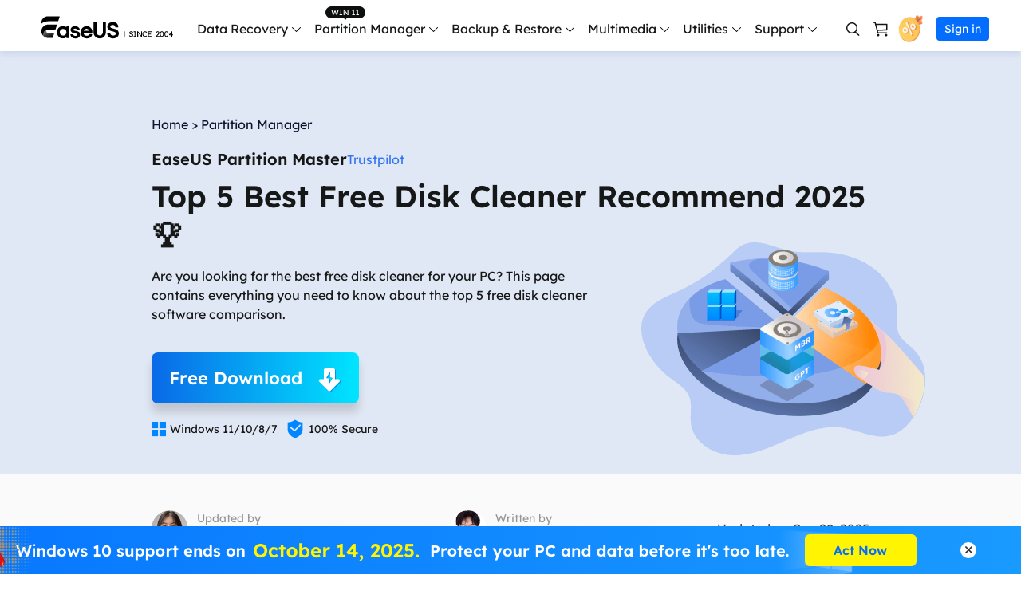

--- FILE ---
content_type: text/html; charset=UTF-8
request_url: https://www.easeus.com/partition-manager-software/free-disk-cleaner.html
body_size: 29511
content:
<!DOCTYPE html>
<html lang="en">
    <head>
        <meta content="initial-scale=1.0,user-scalable=no,maximum-scale=1,width=device-width" name="viewport" />
        <meta content="telephone=no" name="format-detection" />
        <meta content="black" name="apple-mobile-web-app-status-bar-style" />
        <meta content="yes" name="apple-mobile-web-app-capable" />
        <meta http-equiv="Content-Type" content="text/html; charset=utf-8" />
        <link type="text/css" rel="stylesheet" href="/default2/css/base.css" />
        <link type="text/css" rel="stylesheet" href="/default2/2019/css/article/article.css" />
        <link rel="shortcut icon" href="/images_2016/fav.ico" mce_href="/images_2016/fav.ico" type="image/x-icon" />    
        <script type="text/javascript" language="javascript" src="/default/js/jquery.js" data-cfasync="false"></script>
        <script type="7b5affdae201a8cef87df7d6-text/javascript" language="javascript" src="/default/js/globle.js"></script>
        <title>Top 5 Best Free Disk Cleaner Software [Ranking List 2025]🏆</title>
        <meta name="keywords" content="free disk cleaner" />
        <meta name="description" content="Are you looking for the best free disk cleaner for your PC? This page contains everything you need to know about the top 5 free disk cleaner software comparison." />
        <meta name="robots" content="max-image-preview:large, max-snippet:-1, max-video-preview:-1" />
        <link rel="canonical" href="https://www.easeus.com/partition-manager-software/free-disk-cleaner.html" />
       <meta property="og:description" content="Are you looking for the best free disk cleaner for your PC? This page contains everything you need to know about the top 5 free disk cleaner software comparison."/>
       <meta property="og:locale" content="en_US"/>
       <meta property="og:type" content="article"/>
       <meta property="og:site_name" content="EaseUS"/>
       <meta property="og:url" content="https://www.easeus.com/partition-manager-software/free-disk-cleaner.html" />
       <meta property="twitter:site" content="@easeus_software"/>
       <meta property="twitter:card" content="summary_large_image"/>
       <meta property="twitter:creator" content="@easeus_software"/>
       <meta name="twitter:description" content="Are you looking for the best free disk cleaner for your PC? This page contains everything you need to know about the top 5 free disk cleaner software comparison." />
       <meta property="article:section" content="Partition Manager"/>
       <meta property="article:published_time" content="2025-09-28 13:15:21"/>
       <meta property="article:modified_time" content="2025-09-28 13:15:21"/>
       <meta property="article:updated_time" content="2025-09-28 13:15:21"/>
       <meta property="og:title" content="Top 5 Best Free Disk Cleaner Recommend 2025🏆" />
       <meta name="twitter:title" content="Top 5 Best Free Disk Cleaner Recommend 2025🏆" />
       <meta property="og:image" content="https://www.easeus.com/images/en/screenshot/partition-manager/free-disk-cleaner.jpg" />
       <meta property="og:secure_url" content="https://www.easeus.com/images/en/screenshot/partition-manager/free-disk-cleaner.jpg" />
       <meta property="twitter:image" content="https://www.easeus.com/images/en/screenshot/partition-manager/free-disk-cleaner.jpg" />
       <link rel="amphtml" href="https://www.easeus.com/amp/partition-manager-software/free-disk-cleaner.html" />
        <link rel="alternate" href="https://tw.easeus.com/partition-manager-tips/free-disk-cleaner.html" hreflang="zh-tw"/>
        <link rel="alternate" href="https://nl.easeus.com/schijfbeheer/gratis-schijfreiniger.html" hreflang="nl_NL"/>
        <link rel="alternate" href="https://www.easeus.co.id/partition-master/free-disk-cleaner.html" hreflang="id"/>
        <link rel="alternate" href="https://www.easeus.cz/manage-partitions/free-disk-cleaner.html" hreflang="cs"/>
        <link rel="alternate" href="https://www.easeus.co.th/partition-master/free-disk-cleaner.html" hreflang="th"/>
        <link rel="alternate" href="https://www.easeus.com/partition-manager-software/free-disk-cleaner.html" hreflang="en"/>
        <link rel="alternate" href="https://es.easeus.com/partition-manager-tips/limpiador-de-disco-gratuito.html" hreflang="es"/>
        <link rel="alternate" href="https://br.easeus.com/partition-manager-tips/limpador-de-disco-gratis.html" hreflang="pt"/>
        <link rel="alternate" href="https://jp.easeus.com/partition-manager/free-disk-cleaner.html" hreflang="ja"/>
        <link rel="alternate" href="https://www.easeus.fr/partition-manager-tips/nettoyeur-de-disque-gratuit.html" hreflang="fr"/>
        <link rel="alternate" href="https://pl.easeus.com/manage-partitions/free-disk-cleaner.html" hreflang="pl"/>
        <link rel="alternate" href="https://www.easeus.se/manage-partitions/free-disk-cleaner.html" hreflang="sv"/>
        <link rel="alternate" href="https://www.easeus.de/partitionieren-tipps/festplattenreiniger.html" hreflang="de"/>
        <link rel="alternate" href="https://tr.easeus.com/manage-partitions/free-disk-cleaner.html" hreflang="tr"/>
        <script type="application/ld+json">
                {
                "@context": "https://schema.org",
                "@type": "Article",
                "mainEntityOfPage": {
                "@type": "WebPage",
                "@id": "https://www.easeus.com/partition-manager-software/free-disk-cleaner.html"
                },
                "headline": "Top 5 Best Free Disk Cleaner Software [Ranking List 2025]🏆",
                "image": [
                "https://www.easeus.com/images/en/screenshot/partition-manager/free-disk-cleaner.jpg"
                ],
                "datePublished": "Mar 11, 2024",
                "dateModified": "Sep 28, 2025",
                "author": [
{
                                "@type": "Person",
                                "name": "Tracy King",
                                "url": "https://www.easeus.com/author/tracy-king.html"
                     },
{
                                "@type": "Person",
                                "name": "Oliver",
                                "url": "https://www.easeus.com/author/oliver.html"
                     }],
                "publisher": {
                "@type": "Organization",
                "name": "EaseUS",
                "logo": {
                "@type": "ImageObject",
                "url":"https://www.easeus.com/images_2016/easeus-logo-s.png"
                }
                },
                "description": "Are you looking for the best free disk cleaner for your PC? This page contains everything you need to know about the top 5 free disk cleaner software comparison."
               }
       </script>
        <script type="application/ld+json">
                {
                "@context": "https://schema.org",
                "@type": "BreadcrumbList",
                "itemListElement":[{
			"@type": "ListItem",
			"position":1,
			"name":"EaseUS",
			"item":"https://www.easeus.com"
                },{
			"@type": "ListItem",
			"position":2,
			"name":"Partition Manager",
			"item":"https://www.easeus.com/partition-manager-software/"
                },{
			"@type": "ListItem",
			"position":3,
			"name":"Top 5 Best Free Disk Cleaner Recommend 2025🏆"
                }]
                }
       </script>
     </head>
 <body>
    <!--header start--><div class="header_2024">
  <div class="wrap">
    <div class="logo_out">
      <a href="/" class="logo" data-event_label="Public_TopNavigation" data-category="OtherButtonClick" data-event="Logo">&nbsp;</a>
      <div class="close_box">
        <div class="close">
          <div>&nbsp;</div>
          <div>&nbsp;</div>
          <div>&nbsp;</div>
        </div>
      </div>
    </div>
    <div class="nav_box">
      <ul class="nav">
        <li> <a class="nav_a" href="/data-recovery-software/" data-event_label="Public_TopNavigation" data-event="Win_Data_Recovery">Data Recovery</a>
          <div class="pro_content">
            <div class="box_all">
              <div class="list_box">
                <div class="arrow">&nbsp;</div>
                <div class="list"> <a class="li arr" href="/datarecoverywizardpro/" data-event_label="Public_TopNavigation" data-event="drw_trial_win">
                  <div class="icon drw1">&nbsp;</div>
                  <div class="word">
                    <div class="t">Data Recovery Wizard</div>
                    <div class="d">PC data recovery</div>
                  </div>
                </a> <a class="li arr" href="/mac/mac-data-recovery/" data-event_label="Public_TopNavigation" data-event="drw_trial_mac">
                  <div class="icon macdrw">&nbsp;</div>
                  <div class="word">
                    <div class="t">Data Recovery Wizard for Mac</div>
                    <div class="d">Mac Data Recovery</div>
                  </div>
                </a> <a class="li arr" href="/ios-data-recovery-software/" data-event_label="Public_TopNavigation" data-event="mobisaver_ios_trial">
                  <div class="icon drw2">&nbsp;</div>
                  <div class="word">
                    <div class="t">MobiSaver (iOS &amp; Android)</div>
                    <div class="d">Recover data from mobile</div>
                  </div>
                </a> <a class="li" href="/partition-recovery/" data-event_label="Public_TopNavigation" data-event="epr_trial_win">
                  <div class="icon drw4">&nbsp;</div>
                  <div class="word">
                    <div class="t">Partition Recovery</div>
                    <div class="d">Lost partition recovery</div>
                  </div>
                </a> <a class="li arr" href="/repair-tools/" data-event_label="Public_TopNavigation" data-event="fixo_trial_win">
                  <div class="icon repaire">&nbsp;</div>
                  <div class="word">
                    <div class="t">Fixo <span class="new_word">AI-Powered</span> </div>
                    <div class="d">Repair Videos, Photos and Files</div>
                  </div>
                </a>
                  <p class="title">More Recovery Products</p>
                  <a class="li " href="/datarecoverywizardpro/data-recovery-service.html" data-event_label="Public_TopNavigation" data-event="drw_datarecovery_service">
                    <div class="icon manual">&nbsp;</div>
                    <div class="word">
                      <div class="t">Data Recovery Services</div>
                      <div class="d">Expert data recovery services</div>
                    </div>
                  </a> <a class="li" href="/data-recovery-software/exchange-recovery.html" rel="nofollow" data-event_label="Public_TopNavigation" data-event="drw_exchange_trial_win">
                    <div class="icon drw3">&nbsp;</div>
                    <div class="word">
                      <div class="t">Exchange Recovery</div>
                      <div class="d">EDB file restore &amp; repair</div>
                    </div>
                  </a> <a class="li" href="/emailrecoverywizard/" rel="nofollow" data-event_label="Public_TopNavigation" data-event="drw_emailrecovery_trial_win">
                    <div class="icon drw5">&nbsp;</div>
                    <div class="word">
                      <div class="t">Email Recovery</div>
                      <div class="d">Outlook email recovery</div>
                    </div>
                  </a> <a class="li" href="/data-recovery-software/ms-sql-recovery.html" rel="nofollow" data-event_label="Public_TopNavigation" data-event="drw_sql_trial_win">
                    <div class="icon drw6">&nbsp;</div>
                    <div class="word">
                      <div class="t">MS SQL Recovery</div>
                      <div class="d">MS SQL database recovery</div>
                    </div>
                  </a> </div>
                <!--<a href="/" class="more">All Products</a>
                             <dl class="resource">
                                <dt class="t">Resources</dt>
                                <dd class="d"><a href="/">Overview</a></dd>
                                <dd class="d"><a href="/">Comparison</a></dd>
                                <dd class="d"><a href="/">Lastest  Sales</a></dd>
                            </dl> -->
              </div>
              <div class="side_box">
                <dl>
                  <dt>for Windows</dt>
                  <dd><a href="/datarecoverywizard/free-data-recovery-software.htm" data-event_label="Public_TopNavigation" data-event="elearn_more_drwfree">Data Recovery Free</a></dd>
                  <dd><a href="/datarecoverywizardpro/" data-event_label="Public_TopNavigation" data-event="elearn_more_drwpro">Data Recovery Pro</a></dd>
                  <dd><a href="/datarecoverywizardpro/drwpro-unlimited.htm" data-event_label="Public_TopNavigation" data-event="elearn_more_drwtech">Data Recovery Technician</a></dd>
                </dl>
              </div>
              <div class="side_box">
                <dl>
                  <dt>for Mac</dt>
                  <dd><a href="/mac-data-recovery-software/drw-mac-free.htm" data-event_label="Public_TopNavigation" data-event="elearn_more_macdrwfree">Data Recovery Free</a></dd>
                  <dd><a href="/mac/mac-data-recovery/" data-event_label="Public_TopNavigation" data-event="elearn_more_macdrwpro">Data Recovery Pro</a></dd>
                  <dd><a href="/mac-data-recovery-software/drw-mac-technician.html" data-event_label="Public_TopNavigation" data-event="elearn_more_macdrwtech">Data Recovery Technician</a></dd>
                </dl>
              </div>
              <div class="side_box">
                <dl>
                  <dt>for iOS</dt>
                  <dd><a href="/mobile-tool/free-iphone-data-recovery.html" data-event_label="Public_TopNavigation" data-event="elearn_more_msfree">Data Recovery Free</a></dd>
                  <dd><a href="/mobile-tool/iphone-data-recovery-pro.html" data-event_label="Public_TopNavigation" data-event="elearn_more_mspro">Data Recovery Pro</a></dd>
                </dl>
                <dl>
                  <dt>for Android</dt>
                  <dd><a href="/android-data-recovery-software/free-android-data-recovery.html" data-event_label="Public_TopNavigation" data-event="elearn_more_msafree">Data Recovery Free</a></dd>
                  <dd><a href="/android-data-recovery-software/android-data-recovery.html" data-event_label="Public_TopNavigation" data-event="elearn_more_msapro">Data Recovery Pro</a></dd>
                  <dd><a href="/android-data-recovery-software/app-version.html" data-event_label="Public_TopNavigation" data-event="elearn_more_msaapp">Data Recovery App</a></dd>
                </dl>
              </div>
              <div class="side_box">
                <dl>
                  <dt>Desktop Version</dt>
                  <dd><a href="/repair-tools/video-repair.html" data-event_label="Public_TopNavigation" data-event="elearn_more_videorepair">Video Repair</a></dd>
                  <dd><a href="/repair-tools/photo-repair.html" data-event_label="Public_TopNavigation" data-event="elearn_more_photorepair">Photo Repair</a></dd>
                  <dd><a href="/repair-tools/document-repair.html" data-event_label="Public_TopNavigation" data-event="elearn_more_documentrepair">File Repair</a></dd>
                </dl>
                <dl>
                  <dt>Online Tools</dt>
                  <dd><a href="https://repair.easeus.com/" data-event_label="Public_TopNavigation" data-event="elearn_more_online_videorepair">Online Video Repair</a></dd>
                  <dd><a href="https://repair.easeus.com/photo_repair/" data-event_label="Public_TopNavigation" data-event="elearn_more_online_photorepair">Online Photo Repair</a></dd>
                  <dd><a href="https://repair.easeus.com/document_repair/" data-event_label="Public_TopNavigation" data-event="elearn_more_online_documentrepair">Online File Repair</a></dd>
                </dl>
              </div>
            </div>
          </div>
        </li>
        <li>
          <div class="header_win_11">&nbsp;</div>
          <a class="nav_a" href="/partition-manager/" data-event_label="Public_TopNavigation" data-event="Partition_Manager">Partition Manager</a>
          <div class="pro_content">
            <div class="box_all">
              <div class="list_box">
                <div class="arrow">&nbsp;</div>
                <div class="list"> <a class="li arr" href="/partition-manager/" data-event_label="Public_TopNavigation" data-event="epm_trial_win">
                  <div class="icon epm1">&nbsp;</div>
                  <div class="word">
                    <div class="t">Partition Master for Windows</div>
                    <div class="d">Windows Disk Partition Manager</div>
                  </div>
                </a> <a class="li" href="/partition-manager/disk-partition-manager-for-mac.html" data-event_label="Public_TopNavigation" data-event="elearn_more_epm_mac"  data-category="epm_mac">
                  <div class="icon epm1">&nbsp;</div>
                  <div class="word">
                    <div class="t">Partition Master for Mac</div>
                    <div class="d">Mac Hard Disk Manager</div>
                  </div>
                </a> <a class="li" href="/partition-manager/windows-boot-rescuer.html" data-event_label="Public_TopNavigation" data-event="elearn_more_winrescuer"  data-category="epm_winrescuer">
                  <div class="icon epm3">&nbsp;</div>
                  <div class="word">
                    <div class="t">WinRescuer</div>
                    <div class="d">Windows Boot Repair Tool</div>
                  </div>
                </a> <a class="li" href="/disk-copy/home-edition/" data-event_label="Public_TopNavigation" data-event="dc_trial_win">
                  <div class="icon tb5">&nbsp;</div>
                  <div class="word">
                    <div class="t">Disk Copy</div>
                    <div class="d">Hard drive cloning utility</div>
                  </div>
                </a> </div>
              </div>
              <div class="side_box">
                <dl>
                  <dd><a href="/partition-manager/epm-free.html" data-event_label="Public_TopNavigation" data-event="elearn_more_epmfree">Partition Master Free</a></dd>
                  <dd><a href="/partition-manager/epm-pro.html" data-event_label="Public_TopNavigation" data-event="elearn_more_epmpro">Partition Master Pro</a></dd>
                  <dd><a href="/partition-manager/epm-enterprise.html" data-event_label="Public_TopNavigation" data-event="epm_enterprise_trial_win">Partition Master Enterprise</a></dd>
                  <dd><a href="/partition-manager/comparison.html" data-event_label="Public_TopNavigation" data-event="epm_trial_win" rel="nofollow">Edition Comparison</a></dd>
                </dl>
              </div>
            </div>
          </div>
        </li>
        <li> <a class="nav_a" href="/backup-software/" data-event_label="Public_TopNavigation" data-event="Backup_Software">Backup &amp; Restore</a>
          <div class="pro_content">
            <div class="box_all">
              <div class="list_box">
                <div class="arrow">&nbsp;</div>
                <div class="list"> <a class="li arr" href="/backup-software/" data-event_label="Public_TopNavigation" data-event="tb_home_trial_win">
                  <div class="icon tb1">&nbsp;</div>
                  <div class="word">
                    <div class="t">Todo Backup Personal</div>
                    <div class="d">Personal backup solutions</div>
                  </div>
                </a> <a class="li" href="/backup-software/tb-enterprise.html" rel="nofollow" data-event_label="Public_TopNavigation" data-event="tb_enterprise_trial_win">
                  <div class="icon tb2">&nbsp;</div>
                  <div class="word">
                    <div class="t">Todo Backup Enterprise</div>
                    <div class="d">Workstation and Server backup solutions</div>
                  </div>
                </a> <a class="li" href="/backup-software/tb-technician.html" rel="nofollow" data-event_label="Public_TopNavigation" data-event="tb_tech_trial_win">
                  <div class="icon tb7">&nbsp;</div>
                  <div class="word">
                    <div class="t">Todo Backup Technician</div>
                    <div class="d">Business backup solutions</div>
                  </div>
                </a> <a class="li" href="/backup-software/todo-backup-comparison.html" rel="nofollow" data-event_label="Public_TopNavigation" data-event="tb_comparison_trial_win">
                  <div class="icon tb9">&nbsp;</div>
                  <div class="word">
                    <div class="t">Edition Comparison</div>
                    <div class="d">Todo Backup version comparison</div>
                  </div>
                </a>
                  <p class="title">Centralized  Solutions</p>
                  <a class="li" href="/backup-software/central-management.html" rel="nofollow" data-event_label="Public_TopNavigation" data-event="tb_ebc_trial_win">
                    <div class="icon tb3">&nbsp;</div>
                    <div class="word">
                      <div class="t">Central Management</div>
                      <div class="d">Centralized backup strategy</div>
                    </div>
                  </a> <a class="li" href="/backup-software/deploy-manager.html" rel="nofollow" data-event_label="Public_TopNavigation" data-event="tb_edm_trial_win">
                    <div class="icon tb4">&nbsp;</div>
                    <div class="word">
                      <div class="t">System Deploy</div>
                      <div class="d">Smart Windows deployment</div>
                    </div>
                  </a>
                  <p class="title">MSPs Service</p>
                  <a class="li" href="/backup-software/rebrand-service.html" rel="nofollow" data-event_label="Public_TopNavigation" data-event="tb_msp_service">
                    <div class="icon tb8">&nbsp;</div>
                    <div class="word">
                      <div class="t">MSP Service</div>
                      <div class="d">EaseUS Todo Backup White Label Service </div>
                    </div>
                  </a> </div>
              </div>
              <div class="side_box">
                <dl>
                  <dd><a href="/backup-software/tb-free.html" data-event_label="Public_TopNavigation" data-event="elearn_more_tbfree">Todo Backup Free</a></dd>
                  <dd><a href="/backup-software/tb-home.html" data-event_label="Public_TopNavigation" data-event="elearn_more_tbhome">Todo Backup Home</a></dd>
                  <dd><a href="/backup-software/todo-backup-mac.html" rel="nofollow"  data-event_label="Public_TopNavigation" data-event="elearn_more_tbmac">Todo Backup for Mac</a></dd>
                </dl>
              </div>
            </div>
          </div>
        </li>
        <li> <span class="nav_a">Multimedia</span>
          <div class="pro_content">
            <div class="box_all">
              <div class="list_box">
                <div class="arrow">&nbsp;</div>
                <div class="list">
                  <p class="title">Screen Capture</p>
                  <a class="li arr" href="https://recorder.easeus.com/" data-event_label="Public_TopNavigation" data-event="ere_win">
                    <div class="icon mult4">&nbsp;</div>
                    <div class="word">
                      <div class="t">RecExperts</div>
                      <div class="d">Record video/audio/webcam </div>
                    </div>
                  </a> <a class="li" href="https://recorder.easeus.com/screenshot.html" data-event_label="Public_TopNavigation" data-event="screenshot">
                  <div class="new">&nbsp;</div>
                  <div class="icon screenshot">&nbsp;</div>
                  <div class="word">
                    <div class="t">ScreenShot</div>
                    <div class="d">Take Screenshot on PC</div>
                  </div>
                </a> <a class="li" href="https://recorder.easeus.com/online-screen-recorder.html" data-event_label="Public_TopNavigation" data-event="online_screen_recorder">
                  <div class="new">&nbsp;</div>
                  <div class="icon online_re">&nbsp;</div>
                  <div class="word">
                    <div class="t">Online Screen Recorder</div>
                    <div class="d">Record screen online free</div>
                  </div>
                </a>
                  <p class="title">Video & Audio Tools</p>
                  <a class="li" href="https://multimedia.easeus.com/video-editor/" data-event_label="Public_TopNavigation" data-event="video_editor">
                    <div class="icon mult1">&nbsp;</div>
                    <div class="word">
                      <div class="t">Video Editor</div>
                      <div class="d">Easy video editing software</div>
                    </div>
                  </a> <a class="li arr" href="https://multimedia.easeus.com/video-downloader/" data-event_label="Public_TopNavigation" data-event="video_downloader">
                  <div class="new">&nbsp;</div>
                  <div class="icon mult2">&nbsp;</div>
                  <div class="word">
                    <div class="t">Video Downloader</div>
                    <div class="d">Download online video/audio</div>
                  </div>
                </a><a class="li" href="https://multimedia.easeus.com/voice-changer/" data-event_label="Public_TopNavigation" data-event="voicewave">
                  <div class="new">&nbsp;</div>
                  <div class="icon voice_changer">&nbsp;</div>
                  <div class="word">
                    <div class="t">EaseUS VoiceWave</div>
                    <div class="d">Change voice in real-time</div>
                  </div>
                </a><!--<a class="li" href="https://multimedia.easeus.com/videokit/" data-event_label="Public_TopNavigation" data-event="videokit">
                  <div class="new">&nbsp;</div>
                  <div class="icon mult_all">&nbsp;</div>
                  <div class="word">
                    <div class="t">VideoKit</div>
                    <div class="d">All-in-One video toolkit</div>
                  </div>
                </a>-->

                  <p class="title">AI Tools</p>
                  <a class="li" href="https://vocalremover.easeus.com/" data-event_label="Public_TopNavigation" data-event="makemyaudio">
                    <div class="icon voice_remover">&nbsp;</div>
                    <div class="word">
                      <div class="t">Vocal Remover (Online)</div>
                      <div class="d">Remove vocals online for free</div>
                    </div>
                  </a><a class="li" href="https://www.aiease.ai" data-event_label="Public_TopNavigation" data-event="ai_photo">
                  <div class="new">&nbsp;</div>
                  <div class="icon ai1">&nbsp;</div>
                  <div class="word">
                    <div class="t">AI Photo Editing</div>
                    <div class="d">Edit Photos with AI for Free</div>
                  </div>
                </a><a class="li" href="https://www.piclumen.com" data-event_label="Public_TopNavigation" data-event="ai_image">
                  <div class="new">&nbsp;</div>
                  <div class="icon ai2">&nbsp;</div>
                  <div class="word">
                    <div class="t">AI Image Generator</div>
                    <div class="d">Create AI Images for Free</div>
                  </div>
                </a> <a class="li" href="https://www.easemate.ai" data-event_label="Public_TopNavigation" data-event="ai_easemate">
                  <div class="new">&nbsp;</div>
                  <div class="icon pdf_ai">&nbsp;</div>
                  <div class="word">
                    <div class="t">EaseMate AI</div>
                    <div class="d">All-in-one AI Assistant</div>
                  </div>
                </a>  </div>
              </div>
              <div class="side_box">
                <dl>
                  <dd><a href="https://recorder.easeus.com/" data-event_label="Public_TopNavigation" data-event="elearn_more_ere_win">RecExperts for Windows</a></dd>
                  <dd><a href="https://recorder.easeus.com/screen-recorder-mac.html" data-event_label="Public_TopNavigation" data-event="elearn_more_ere_mac">RecExperts for Mac</a></dd>
                </dl>
              </div>
              <div class="side_box">
                <dl>
                  <dt>for Desktop</dt>
                  <dd><a href="https://multimedia.easeus.com/video-downloader/" data-event_label="Public_TopNavigation" data-event="elearn_more_evd_win">Video Downloader for Windows</a></dd>
                  <dd><a href="https://multimedia.easeus.com/video-downloader/video-downloader-mac.html" data-event_label="Public_TopNavigation" data-event="elearn_more_evd_mac">Video Downloader for Mac</a></dd>
                </dl>
                <dl>
                  <dt>for Online</dt>
                  <dd><a href="https://multimedia.easeus.com/online-video-downloader/" data-event_label="Public_TopNavigation" data-event="elearn_more_evd_online">Video Downloader (Online)</a></dd>

                </dl>
              </div>
            </div>
          </div>
        </li>
        <li> <span class="nav_a">Utilities</span>
          <div class="pro_content custon utilities">
            <div class="box_all">
              <div class="list_box no2">
                <div class="arrow">&nbsp;</div>
                <div class="title_li"> <span class="li current">Transfer Products</span> <span class="li">PDF Solutions</span> <span class="li">iPhone Utilities</span> <span class="li">More Products</span> </div>
                <div class="list">
                  <div class="title_show">
                    <p class="title">Transfer Products</p>
                    <a class="li arr" href="/pc-transfer-software/pctrans-pro.html" data-event_label="Public_TopNavigation" data-event="pctrans_trial_win">
                      <div class="icon utilitie1">&nbsp;</div>
                      <div class="word">
                        <div class="t">Todo PCTrans</div>
                        <div class="d">Transfer data between PCs</div>
                      </div>
                    </a> <a class="li arr" href="https://mobi.easeus.com/phone-transfer/" data-event_label="Public_TopNavigation" data-event="mm_trial_win">
                    <div class="icon utilitie2">&nbsp;</div>
                    <div class="word">
                      <div class="t">MobiMover</div>
                      <div class="d">Transfer iPhone data</div>
                    </div>
                  </a> <a class="li" href="https://mobi.easeus.com/chat-transfer/" data-event_label="Public_TopNavigation" data-event="chattrans">
                    <div class="new">&nbsp;</div>
                    <div class="icon chattrans">&nbsp;</div>
                    <div class="word">
                      <div class="t">ChatTrans</div>
                      <div class="d">Easy WhatsApp Transfer Software</div>
                    </div>
                  </a> <a class="li" href="/utilities/ostogo.html" data-event_label="Public_TopNavigation" data-event="os2go_trial_win">
                    <div class="icon tb6">&nbsp;</div>
                    <div class="word">
                      <div class="t">OS2Go</div>
                      <div class="d">Windows To Go creator</div>
                    </div>
                  </a> </div>
                  <div class="title_show hidden">
                    <p class="title">PDF Solutions</p>
                    <a class="li" href="https://pdf.easeus.com/" data-event_label="Public_TopNavigation" data-event="pdf_editor">
                      <div class="icon utilitie7">&nbsp;</div>
                      <div class="word">
                        <div class="t">PDF Editor</div>
                        <div class="d">Create, edit or convert PDF</div>
                      </div>
                    </a>
                    <a class="li" href="https://pdf.easeus.com/pdf-converter.html" rel="nofollow" data-event_label="Public_TopNavigation" data-event="pdf_converter">
                      <div class="new">&nbsp;</div>
                      <div class="icon pdf_c">&nbsp;</div>
                      <div class="word">
                        <div class="t">PDF Converter</div>
                        <div class="d">Convert PDF files</div>
                      </div>
                    </a>

                    <a class="li" href="https://www.easemate.ai/chatpdf" rel="nofollow" data-event_label="PDF_Navigation" data-event="chatpdf">
                      <!--                                            <div class="new">&nbsp;</div>-->
                      <div class="icon pdf_ai">&nbsp;</div>
                      <div class="word">
                        <div class="t">ChatPDF</div>
                        <div class="d">Chat with PDFs via Free PDF AI</div>
                      </div>
                    </a>

                  </div>
                  <div class="title_show hidden">
                    <p class="title">iOS Utilities</p>
                    <a class="li" href="https://mobi.easeus.com/unlock-iphone/" data-event_label="Public_TopNavigation" data-event="mu">
                      <div class="icon utilitie5">&nbsp;</div>
                      <div class="word">
                        <div class="t">MobiUnlock</div>
                        <div class="d">Unlock iPhone passcode</div>
                      </div>
                    </a> <a class="li" href="https://mobi.easeus.com/location-changer/" rel="nofollow" data-event_label="Public_TopNavigation" data-event="mobianygo">
                    <div class="icon utilitie6">&nbsp;</div>
                    <div class="word">
                      <div class="t">MobiAnyGo</div>
                      <div class="d">Fake iPhone location</div>
                    </div>
                  </a> <a class="li" href="https://mobi.easeus.com/mobitoolkit/"  rel="nofollow" data-event_label="Public_TopNavigation" data-event="mobixpert">
                    <div class="icon mobitoolkit">&nbsp;</div>
                    <div class="word">
                      <div class="t">MobiXpert</div>
                      <div class="d">All-in-one iPhone Toolkit</div>
                    </div>
                  </a> </div>
                  <div class="title_show hidden">
                    <p class="title">More Products</p>
                    <a class="li" href="https://toolbox.easeus.com/driver-handy/" data-event_label="Public_TopNavigation" data-event="driverhandy">
                      <div class="new">&nbsp;</div>
                      <div class="icon utilitie18">&nbsp;</div>
                      <div class="word">
                        <div class="t">DriverHandy</div>
                        <div class="d">Driver update software</div>
                      </div>
                    </a> <a class="li" href="/utilities/key-finder.html" data-event_label="Public_TopNavigation" data-event="keyfinder_trial_win">
                    <div class="new">&nbsp;</div>
                    <div class="icon utilitie14">&nbsp;</div>
                    <div class="word">
                      <div class="t">Key Finder</div>
                      <div class="d">Find Product Keys</div>
                    </div>
                  </a> <a class="li" href="https://toolbox.easeus.com/bitwiper/" data-event_label="Public_TopNavigation" data-event="bitwiper">
                    <div class="new">&nbsp;</div>
                    <div class="icon utilitie15">&nbsp;</div>
                    <div class="word">
                      <div class="t">BitWiper</div>
                      <div class="d">Wipe Sensitive Data</div>
                    </div>
                  </a> <a class="li" href="https://toolbox.easeus.com/ntfs-for-mac/" data-event_label="Public_TopNavigation" data-event="ntfs_mac">
                    <div class="icon utilitie8">&nbsp;</div>
                    <div class="word">
                      <div class="t">NTFS For Mac</div>
                      <div class="d">Smart NTFS drive writer</div>
                    </div>
                  </a> <a class="li" href="/cleangenius/" rel="nofollow" data-event_label="Public_TopNavigation" data-event="cleangenius_free_win">
                    <div class="icon utilitie10">&nbsp;</div>
                    <div class="word">
                      <div class="t">CleanGenius Free</div>
                      <div class="d">System optimization</div>
                    </div>
                  </a>
                    <a class="li" href="https://toolbox.easeus.com/dupfiles-cleaner/" rel="nofollow" data-event_label="Public_TopNavigation" data-event="dupfiles_cleaner">
                      <div class="icon utilitie16">&nbsp;</div>
                      <div class="word">
                        <div class="t">DupFiles Cleaner</div>
                        <div class="d">Find &amp; Remove Duplicate Files</div>
                      </div>
                    </a>
                    <a class="li" href="https://toolbox.easeus.com/file-lock/" rel="nofollow" data-event_label="Public_TopNavigation" data-event="lockymyfile">
                      <div class="icon utilitie9">&nbsp;</div>
                      <div class="word">

                        <div class="t">LockMyFile</div>
                        <div class="d">Password protect files</div>
                      </div>
                    </a>
                  </div>
                </div>
              </div>
              <div class="side_box">
                <dl>
                  <dd><a href="/free-pc-transfer-software/" data-event_label="Public_TopNavigation" data-event="elearn_more_pctfree"><span class="s_hide">Todo PCTrans </span>Free</a></dd>
                  <dd><a href="/pc-transfer-software/pctrans-pro.html" data-event_label="Public_TopNavigation" data-event="elearn_more_pctpro"><span class="s_hide">Todo PCTrans </span>Pro</a></dd>
                  <dd><a href="/pc-transfer-software/pctrans-technician.html" data-event_label="Public_TopNavigation" data-event="elearn_more_pcttech"><span class="s_hide">Todo PCTrans </span>Technician</a></dd>
                  <dd><a href="/pc-transfer-software/comparison.html" data-event_label="Public_TopNavigation" data-event="elearn_more_pctcomparison"><span class="s_auto">Edition Comparison</span></a></dd>
                </dl>
              </div>
              <div class="side_box">
                <dl>
                  <dd><a href="https://mobi.easeus.com/phone-transfer/mobimover-free.html" data-event_label="Public_TopNavigation" data-event="elearn_more_mmfree"><span class="s_hide">iPhone Data Transfer</span> Free</a></dd>
                  <dd><a href="https://mobi.easeus.com/phone-transfer/mobimover.html" data-event_label="Public_TopNavigation" data-event="elearn_more_mmpro"><span class="s_hide">iPhone Data Transfer</span> Pro</a></dd>
                </dl>
              </div>
            </div>
          </div>
        </li>
        <li>
          <span class="nav_a">Support</span>
          <div class="pro_content">
            <div class="box_all">
              <div class="list_box">
                <div class="arrow">&nbsp;</div>
                <div class="list">
                  <a class="li" href="/support-center/" rel="nofollow" data-event_label="Public_TopNavigation" data-event="elearn_more_support_center">
                    <div class="icon support2">&nbsp;</div>
                    <div class="word">
                      <div class="t">Support Center</div>
                      <div class="d">Guides, License, Contact</div>
                    </div>
                  </a>
                  <a class="li" href="/download.htm" data-event_label="Public_TopNavigation" data-event="elearn_more_download">
                    <div class="icon support3">&nbsp;</div>
                    <div class="word">
                      <div class="t">Download</div>
                      <div class="d">Download installer</div>
                    </div>
                  </a>
                  <a class="li" href="/support-center/livechat-tech.html" rel="nofollow" data-event_label="Public_TopNavigation" data-event="elearn_more_chat support">
                    <div class="icon support1">&nbsp;</div>
                    <div class="word">
                      <div class="t">Chat Support</div>
                      <div class="d">Chat with a Technician</div>
                    </div>
                  </a>
                  <span class="li livechat_window_pop_3" href="/easeus-customer-service-privacy-statement.html" rel="nofollow" data-event_label="Public_TopNavigation" data-event="elearn_more_pre_sales_inquiry">
                      <div class="icon support4">&nbsp;</div>
                      <div class="word">
                          <div class="t">Pre-Sales Inquiry</div>
                          <div class="d">Chat with a Sales Rep</div>
                      </div>
                  </span>
                  <a class="li" href="/support/remote-assistance-new.html" rel="nofollow">
                    <div class="icon support5">&nbsp;</div>
                    <div class="word">
                      <div class="t">Premium Service</div>
                      <div class="d">Solve fast and more</div>
                    </div>
                  </a>
                  <a class="li" href="/datarecoverywizardpro/data-recovery-service.html" rel="nofollow">
                    <div class="icon support9">&nbsp;</div>
                    <div class="word">
                      <div class="t">Mannual Recovery Service</div>
                      <div class="d">Advanced and efficient recovery</div>
                    </div>
                  </a>
                </div>
              </div>
            </div>
          </div>
        </li>
      </ul>
      <div class="search_box">
        <a class="icons search" href="/search.html" rel="nofollow" data-event_label="Public_TopNavigation" data-category="OtherButtonClick" data-event="Search">&nbsp;</a>
        <div class="new_buy_125 icons">
          <a class="buy" href="/buynow.htm" rel="nofollow" data-event_label="Public_TopNavigation" data-event="elearn_more_store">&nbsp;</a>
          <div class="new_buy_content">
            <div class="arrow">&nbsp;</div>
            <ul class="list_buy">
              <li><a href="https://store.easeus.com/purchase/checkout.php?type=qy&eid=1090&linkid=e_hp_header" data-event_label="hp_header" data-event="e_drw_buynow"><span class="icon_buy no1">&nbsp;</span><p>Data Recovery Wizard for Win</p></a></li>
              <li><a href="https://store.easeus.com/purchase/checkout.php?type=qy&eid=1128&linkid=e_hp_header" data-event_label="hp_header" data-event="e_drwmac_buynow"><span class="icon_buy no2">&nbsp;</span><p>Data Recovery Wizard for Mac</p></a></li>
              <li><a href="https://store.easeus.com/purchase/checkout.php?type=qy&amp;eid=684&amp;linkid=e_hp_header" data-event_label="hp_header" data-event="e_epm_buynow"><span class="icon_buy no3">&nbsp;</span><p>Partition Master Pro</p></a></li>
              <li><a href="https://store.easeus.com/purchase/checkout.php?type=qy&eid=560&linkid=e_hp_header" data-event_label="hp_header" data-event="e_dc_buynow"><span class="icon_buy no4">&nbsp;</span><p>Disk Copy <br />Pro</p></a></li>
              <li><a href="https://store.easeus.com/purchase/checkout.php?type=qy&eid=777&linkid=e_hp_header" data-event_label="hp_header" data-event="e_tbh_buynow"><span class="icon_buy no5">&nbsp;</span><p>Todo Backup Home</p></a></li>
              <li><a href="https://store.easeus.com/purchase/checkout.php?type=qy&eid=626&linkid=e_hp_header" data-event_label="hp_header" data-event="e_pct_buynow"><span class="icon_buy no6">&nbsp;</span><p>Todo PCTrans Pro</p></a></li>
            </ul>
            <div class="store_go"><a class="cover" href="https://www.easeus.com/buynow.htm" data-event_label="hp_header" data-event="e_hp_store">More Products<i class="iconfont">&#xe75b;</i></a></div>
          </div>
        </div>
        <a class="icons offer" href="https://www.easeus.com/campaign/2025-store-new.html?coupon=BFJOY2025&off=70">
        <span>
          <!--<svg width="6px" height="6px" viewBox="0 0 6 6" version="1.1" xmlns="http://www.w3.org/2000/svg" xmlns:xlink="http://www.w3.org/1999/xlink">
              <g stroke="none" stroke-width="1" fill="none" fill-rule="evenodd">
                  <g>
                      <rect class="svg_color" x="4" y="0" width="2" height="2" rx="1"></rect>
                      <rect class="svg_color" x="0" y="4" width="2" height="2" rx="16"></rect>
                      <path d="M0.433535314,0.605303338 L5.41112179,5.60530334 L0.433535314,0.605303338 Z" class="svg_color" stroke-linecap="round" stroke-linejoin="round"></path>
                  </g>
              </g>
          </svg>-->
        </span>
        </a>
        <div class="account_center_box pc"></div>
        <div class="account_center_box mobi"></div>
      </div>
    </div>
  </div>
</div>
<script type="7b5affdae201a8cef87df7d6-text/javascript">
  (function(){
    window.ispc_fun=window.ispc_fun || function(){}
    var nav=$('.header_2024 .nav_box');
    var close=$('.header_2024 .close_box');
    var header_2024=$('.header_2024');
    var body=$('body');
    var header_ispc=ispc_fun(1250);
    $(window).resize(function(){
      header_ispc=ispc_fun(1250);
      if(header_ispc){
        nav.removeAttr('style');
        close.removeClass('current');
      }
    })
    //
    $('.header_2024 .nav > li').mouseenter(function(){
      if(header_ispc){
        var width=$(this).find('.list_box:eq(0)').width()/2-12;
        $(this).addClass('current').find('.pro_content:not(.custon)').css({marginLeft:'-'+width+'px'});
        $('.header_2024 .li.arr.in').removeClass('in').parent().find('.side_box').remove();
      }
    }).mouseleave(function(){
      if(header_ispc){
        $(this).removeClass('current');
        //重置背景的位置
        var list=$(this).find('.list_box .list');
        if(list.children().eq(0).hasClass('title')){
          list.find('.bg_arr').css({top:'24px'});
        }else{
          list.find('.bg_arr').css({top:'0px'});
        }
        //
        $(this).find('.side_box').removeClass('current');
        $(this).find('.box_all').removeClass('current in');
        $(this).find('.pro_content:not(.custon)').removeAttr('style');
        //
        $('.header_2024 .box_all').each(function(){
          $(this).find('.title_li .li').removeClass('current').eq(0).addClass('current');
          $(this).find('.bg_arr_title').removeAttr('style');
          $(this).find('.title_show').addClass('hidden').eq(0).removeClass('hidden');
        })
      }
    })
    $('.header_2024 .box1 .list_box li').each(function(){
      $(this).find('.list').each(function(){
        var list=$(this);
        $(this).append('<div class="bg_arr"></div>');
        var bg_arr=$(this).find('.bg_arr');
        $(this).find('.li').each(function(i){
          $(this).mouseenter(function(){
            if(header_ispc){
              var top=$(this).offset().top-list.offset().top;
              bg_arr.css({top:top});
            }
          })
        })
      })
      $(this).mouseenter(function(){
        if(header_ispc){
          $(this).addClass('current');
        }
      }).mouseleave(function(){
        if(header_ispc){
          $(this).removeClass('current');
        }
      })
    })
    $('.header_2024 .box_all').each(function(){
      var that=this;
      var side_box=$(this).find('.side_box');
      var list=$(this).find('.list_box .list');
      if(list.children().eq(0).hasClass('title')){
        list.append('<div class="bg_arr" style="top:24px"></div>');
      }else{
        list.append('<div class="bg_arr"></div>');
      }
      var bg_arr=list.find('.bg_arr');
      list.find('.li').each(function(i){
        $(this).mouseenter(function(){
          if(header_ispc){
            $(that).addClass('current');
            if($(this).hasClass('arr')){
              if(!$(that).hasClass('in')){
                setTimeout(function(){
                  $(that).addClass('in');
                },300)
              }
            }else{
              $(that).removeClass('in');
              //sx add
              side_box.removeClass('current');
            }
            //bg_arr移动
            var top=$(this).offset().top-list.offset().top;
            bg_arr.css({top:top});
            //end
          }
        })
      })
      list.find('.li.arr').each(function(i){
        $(this).mouseenter(function(){
          if(header_ispc){
            side_box.removeClass('current');
            side_box.eq(i).addClass('current');
          }
        })
      })
      var title_li=$(this).find('.list_box .title_li');
      if(title_li.length>0){
        $(title_li).append('<div class="bg_arr_title"></div>');
        var bg_arr_title=$('.header_2024 .bg_arr_title');
        var title_show=list.find('.title_show');
        title_li.find('.li').each(function(i){
          $(this).mouseenter(function(){
            if(header_ispc){
              $(this).addClass('current').siblings('.li').removeClass('current');
              title_show.eq(i).removeClass('hidden').siblings('.title_show').addClass('hidden');
              side_box.removeClass('current');
              $(that).removeClass('in current');
              //bg_arr_title移动
              var top=$(this).offset().top-title_li.offset().top;
              bg_arr_title.css({top:top});
              //end
            }
          })
        })
      }
    })
    $('.header_2024 .nav_a').click(function(){
      if(!header_ispc){
        var parent=$(this).parent();
        var pro_content=$(this).next('.pro_content');
        if(parent.hasClass('wap_current')){
          parent.removeClass('wap_current');
          pro_content.hide();
        }else{
          parent.addClass('wap_current');
          pro_content.show()
        }
        parent.siblings().removeClass('wap_current').find('.pro_content').hide()
        return false;
      }
    })
    $('.header_2024 .box_all').each(function(){
      var that=this;
      var side_box=$(that).find('.side_box').clone();
      $(this).find('.li.arr').each(function(i){
        $(this).click(function(){
          if(!header_ispc){
            if(!$(this).hasClass('in')){
              $(this).addClass('in').after(side_box.eq(i));
            }
            if($(this).hasClass('current')){
              $(this).removeClass('current')
              $(this).next('.side_box').hide();
            }else{
              $(this).addClass('current')
              $(this).next('.side_box').show();
            }
            return false;
          }
        })
      })
    })
    close.click(function(){
      if(!header_ispc){
        if($(this).hasClass('current')){
          $(this).removeClass('current')
          header_2024.removeClass('current')
          body.css({overflow:'auto'});
          nav.hide()
        }else{
          $(this).addClass('current')
          header_2024.addClass('current')
          body.css({overflow:'hidden'});
          nav.show()
        }
      }
    });
    //事件埋点
    $('.header_2024 .nav > li').each(function(){
      var e_class_1='';
      $(this).find('> .nav_a').each(function(){
        e_class_1=$.trim($(this).text());
        if(this.tagName!=='A'){
          return true;
        }
        $(this).attr({
          'data-e_event':'WebTopNavigationBarProductClick'
        })
        $(this).data('e_class_1',e_class_1);
        return true;
      });
      var all_class_2=[];
      $(this).find('.list_box').each(function(){
        $(this).find('.list .li').each(function(){
          $(this).attr({
            'data-e_event':'WebTopNavigationBarProductClick'
          })
          $(this).data('e_class_1',e_class_1);
          var e_class_2=$.trim($(this).find('.t').text());
          $(this).data('e_class_2',e_class_2)
          if($(this).hasClass('arr')){
            all_class_2.push(e_class_2);
          }
        })
      });
      $(this).find('.side_box').each(function(index){
        $(this).find('a').each(function(){
          $(this).attr({
            'data-e_event':'WebTopNavigationBarProductClick'
          })
          $(this).data('e_class_1',e_class_1);
          $(this).data('e_class_2',all_class_2[index]);
          $(this).data('e_class_3',$.trim($(this).text()));
        });
      });
    })
    //埋点end

  })();
</script>
<!--header end--><style>
	.epm_banner_22218 { background: url("/images_2019/article/epm/banner_top1.png") center top no-repeat; overflow:hidden; background-size: cover;}
	.epm_banner_22218 .wrap {position: relative;max-width: 900px; padding: 0.5rem 0;min-height: 491px;}
	.epm_banner_22218 .word {max-width: 900px;}
	.epm_banner_22218 .home{color: rgba(17, 21, 50, 1);margin-bottom: 20px; margin-top: 60px;}
	.epm_banner_22218 .home a{color:rgba(17, 21, 50, 1);display: inline-block;margin-right: 4px;}
	.epm_banner_22218 .home span{margin-right: 4px;display: inline-block;}
	.epm_banner_22218 .t_box { display: flex; align-items: center;margin-bottom: 10px;}
	.epm_banner_22218 .word .title { font-size: 20px; font-weight: bold; line-height:24px;}
	 .epm_banner_22218 .word h1{font-size: 38px;line-height: 48px;margin-bottom: 16px;}
	.epm_banner_22218 .word .des { font-size: 0.4rem; font-weight: normal; line-height: 24px;margin:0 320px 16px 0;}
	.epm_banner_22218 .word .lists{ padding: 0.7rem 0  0.3rem 0.5rem}
	.epm_banner_22218 .word .lists li{ list-style: disc; line-height: 1.8}
	.epm_banner_22218 .word .big_box .safe { font-size: 0.45rem; display: inline-block; vertical-align: 0.1rem; }
	.epm_banner_22218 .word .big_box .safe .icon1 { font-size: 0.65rem; margin-right: 0.125rem; }
	.epm_banner_22218 .word .big_box .left { padding-right: 0.5rem; }
	.epm_banner_22218 .word .big_box .left .button_box_20201110 { margin-top: 0.5rem; }
	.epm_banner_22218 .word .big_box .left .article_button_20211104 { margin-top: 0.5rem; }
	.epm_banner_22218 .img {position:absolute;right: -70px;bottom: 18px;}
	.epm_banner_22218 .out_box { width: 4.6rem;}
	@media (min-width: 1900px) {.epm_banner_22218 { background-size: cover; } }
	@media (max-width: 1000px) {
		.epm_banner_22218 { background: #e1e8f5;padding: 2rem 0;}
		.epm_banner_22218 .link{display: none;}
			.epm_banner_22218 .img { display: none; }
			.epm_banner_22218 .home {margin-top: 0;}
			.epm_banner_22218 .t_box .out_box { display: none;}
			.epm_banner_22218 .word { width: auto; float: none; max-width: none; margin: 0 auto;}
		.epm_banner_22218 .word .des{font-size: 0.75rem;line-height: 1.35rem; text-align: left;margin: 0 0 1rem 0;}
		.epm_banner_22218 .word .lists{text-align: left;}
		.epm_banner_22218 .word .lists li{font-size: 0.65rem;line-height: 1.15rem;}
		.epm_banner_22218 .word .big_box .left{display: block;}
	}
</style>
<div class="epm_banner_22218">
    <div class="wrap">
        <div class="word">
        	<div class="home"><a href="/">Home</a><span>></span><a href="/partition-manager-software/">Partition Manager</a></div>
			<div class="t_box">
            <p class="title">EaseUS Partition Master </p>
			<div class="out_box">
			<!-- TrustBox widget - Micro Button -->
<div class="trustpilot-widget" data-locale="en-US" data-template-id="5419b757fa0340045cd0c938" data-businessunit-id="53e320ce0000640005793e9d" data-style-height="25px" data-style-width="100%">
  <a href="https://www.trustpilot.com/review/easeus.com" target="_blank" rel="noopener">Trustpilot</a>
</div>
<!-- End TrustBox widget -->
				</div>
			</div>
			<h1>Top 5 Best Free Disk Cleaner Recommend 2025🏆</h1>
			<p class="des">Are you looking for the best free disk cleaner for your PC? This page contains everything you need to know about the top 5 free disk cleaner software comparison.</p>
            <div class="big_box">
                <div class="left inline-block">
                     <!--  自定义按钮组部分 start  -->
                  	<style type="text/css">.article_button_211222 { width: 6.5rem;height: 1.6rem;background: linear-gradient(90deg, #0A69E7 0%, #00E5FF 100%);box-shadow: 0rem 0.275rem 0.275rem rgba(0, 0, 0, 0.15);border-radius: 0.2rem; line-height: 1.6rem; color: #fff; font-weight: bold; font-size: 0.55rem; display: flex; justify-content: center; align-items: center; margin-bottom: 0.5rem; overflow: hidden;}
						 .article_button_211222 .arrow{height: 3.25rem; overflow: hidden;display: inline-block; width: 0.75rem;   background: url("/images_2019/article/icon-down-1222.png") 0 0rem no-repeat; display: inline-block; margin-left: 0.5rem; transform:translate(0,-1.175rem); background-size: 0.75rem 3.25rem;  }
               .article_button_211222:hover .arrow{ transform:translate(0,1.325rem);  transition:transform 400ms ;}
						.article_button_211222:hover  {transform: scale(1.02); text-decoration: none; color: #fff;}
						
						.box_211222 { margin: 0.5rem 0;}
						.box_211222 .sys { display: flex; justify-content: center; align-items: center; font-size: 0.35rem;  }
						.box_211222 .sys span { margin-right: 0.25rem;display: flex; justify-content: center; align-items: center; }
						.box_211222 .sys .iconfont { color: #0087FF; margin-right: 0.125rem; font-size: 0.45rem;}
						.box_211222 .sys .iconfont.no2 {font-size: 0.6rem;}
						@media (max-width: 1000px){
							.box_211222 .inline-block {display: block;}
							.article_button_211222  {height:2.4rem;line-height: 2.4rem; width:auto;max-width:18.75rem;margin:0 auto 0.3rem auto; font-size:0.75rem; font-weight:bold;color:#fff;}	
							.box_211222 .sys {font-size: 0.65rem;line-height: 1.15rem;margin:0.125rem 0 0 0;}
							 .article_button_211222:hover .arrow{ transform:translate(0,0rem);  }
							.article_button_211222 .arrow { transform:translate(0,0rem); background-position: 0 0.175rem; height: 1rem;  }
							
						}
</style>
<div class="button_box box_211222">
<div class="inline-block"><a class="article_button_211222 download_pop_show" data-category="epm_free_win" data-download_pop="false" data-event="edownload" data-event_label="article" href="https://down.easeus.com/product/epm_free" name="epmfree"><span>Free Download</span><span class="arrow">&nbsp;</span></a>
<p class="sys"><span><i class="iconfont"></i>Windows 11/10/8/7</span><span><i class="iconfont no2"></i>100% Secure</span></p>
</div>
</div>
                    <!--  自定义按钮组部分 end  -->
                </div>
       
            </div>
        </div>
        <div class="img"><img src="/images_2019/article/epm/pie-chart.png" width="356" height="267" alt="" /></div>
    </div>
</div>
<div class="article_new_content3 padt RobotoRegular epm_new" id="main_content">
	
	  <style>
		 /*content*/
		  .article_new_content3 {padding-bottom: 50px;}
		  .article_new_content3.epm_new{background: #FAFAFA;}
		 .article_new_content3 .article_new_content_left.center3 .padding_box {background: none; padding: 10px 0rem 1rem ;}
		  .article_new_content3 .article_new_content_left h2 {background: #E1E8F4; font-size: 30px; font-weight: bold; padding: 5px 20px; line-height: 45px; margin: 64px 0;
border-radius: 10px 10px 10px 10px;}
		  .article_new_content3 .article_new_content_left h2 .globe_hot {}
		     .article_new_content3 .wrap_1000{display: flex;}
      .article_new_content3 .wrap_1000 .silder_box_right{margin-right: -34.4%;}
		  @media (max-width: 1720px) {
			   .article_new_content3 .wrap_1000 .silder_box_right{margin-right: -24.4%;}
		  }
      @media (max-width: 1440px) {
        .article_new_content3 .wrap_1000{display: block;}
        .article_new_content3 .wrap_1000 .silder_box_right{display: none;}
      }
		  
		  /**/
      .side_article_22222{position: sticky;border-left: 0px;top: 0px; z-index: 999;height: 0px;overflow: visible;display: none;}
	.side_article_22222.current{visibility: visible;display: block;}
	.side_article_22222.fixed{visibility: hidden;display: none;}
      .side_article_22222 .share_box{position: absolute;left: 112px;top: 95px; display: flex; justify-content: center;}
      .side_article_22222 .share_box .t{font-size: 14px;line-height: 18px;color: #40403F;margin-bottom: 12px;}
      .side_article_22222 .share_box .share{display: flex;align-items: center;}
      .side_article_22222 .share_box .share span{margin-right: 0.25rem; width: 34px; height: 34px;}
      .side_article_22222 .share_box .share .fb{background: url("/images_2019/article/2023/9-21/share-f.png")center top no-repeat; }
      .side_article_22222 .share_box .share .twitter{ background: #000; width: 32px; height: 32px; font-size: 15px; line-height: 32px; text-align: center; display: inline-block; color: #fff; border-radius: 16px;}
      .side_article_22222 .share_box .share .linkedin{background: url("/images_2019/article/2023/9-21/share-i.png") center top no-repeat;}
      .side_article_22222 .share_box .share .reddit{background: url("/images_2019/article/2023/9-21/share-p.png") center top no-repeat;}
      .side_article_22222 .box_all{position: absolute;left: -330px;top: 147px;z-index: 998; ;width: 325px !important;transition: 400ms;border-radius: 6px; box-shadow: 0px 2px 8px 0px rgba(0,0,0,0.15);
border-radius: 8px 8px 8px 8px; box-sizing: border-box;}
      .side_article_22222 .box_all.show{left: 30px;}
      .side_article_22222 .box_all.fixed{opacity: 0;visibility: hidden;}
      .side_article_22222 .box_all .button p {color: #828997; line-height: 16px; font-weight: 400; font-size: 14px; padding-top: 3px;}
        .side_article_22222 .box_all .button{background:#FAFAFA; width: 68px; display: flex; align-items: center; flex-direction: column;height: 60px; padding: 9px 0;border-radius: 6px; position: absolute;left: 330px;top: 0px;cursor: pointer;transition: 400ms; text-align: center;}
		  .side_article_22222 .box_all.show .button{left: -90px;}
      .side_article_22222 .box_all .arrow{position: absolute;width: 22px;height: 30px; line-height: 30px;text-align: center;right: 0;top: 13px;color: rgba(53, 117, 245, 1);cursor: pointer;background-color: rgba(209, 233, 255, 1);border-radius: 4px 0 0 4px;font-size: 12px;}
      .side_article_22222 .box_all .box{padding: 0px 20px 0 20px;}
      .side_article_22222 .box_all .box .t{height: 55px;line-height: 55px;font-size: 18px;font-weight: bold;padding: 0 22px 0 0px;}
      .side_article_22222 .box_all .box .t_h2 {font-weight: 400;color: #111532; line-height: 22px; padding:10px 30px 10px 10px; cursor: pointer;  position: relative; font-size: 14px; margin-left: 10px;}
	.side_article_22222 .box_all .box .t_h2:before {content:''; width: 10px; height: 10px;background: #808080; border-radius: 10px; position: absolute; left: -15px; top: 15px; }
      .side_article_22222 .box_all .box .t_h2.arr:after{ content:'\e6ad'; position: absolute; right:10px; font-size: 12px; cursor: pointer; top: 10px;transition: 400ms;}
      .side_article_22222 .box_all .box .t_h2.arr.arr_in:after{transform: rotate(180deg);}
      .side_article_22222 .box_all .box .t_h2.current{color: rgba(53, 117, 245, 1); background: RGBA(235, 243, 255, 1);}
	.side_article_22222 .box_all .box .t_h2.current:before {background: rgba(51, 134, 255, 1);}
      .side_article_22222 .box_all .box .list{margin-bottom: 0px;position: relative; padding-bottom: 24px; border-left: 1px dashed rgba(128, 128, 128, 0.3); }
      .side_article_22222 .box_all .box .list ul li{font-size: 12px;line-height: 18px;padding: 10px 30px 10px 20px;cursor: pointer; color: #828997;*border-left: 2px solid #fff;}
      .side_article_22222 .box_all .box .list ul li.current,.side_article_22222 .box_all .box .list ul li:hover{*background:#EAF1FF;color: rgba(53, 117, 245, 1);font-weight: 400; *border-left-color:#3386FF}
      .side_article_22222 .box_all .box .list ul li:hover{color: rgba(53, 117, 245, 1);font-weight: 400;}
	.side_article_22222 .box_all .box_link {padding: 14px 20px 14px 20px;}
      .side_article_22222 .box_all .link{font-size: 18px;line-height: 22px;font-weight: bold;position: relative;border-top: 1px solid #E5E5E5;padding: 14px 0 14px 0px;cursor: pointer;}
      .side_article_22222 .box_all .link img{position: absolute;left: 4px;top: 13px;}
	.side_article_22222 .box_all .box .t_h2 .hot { display: inline-block;height: 15px;font-size: 12px;font-weight: 600; box-sizing: border-box; padding: 0px 4px 2px 4px;position: relative;background: rgba(232, 4, 4, 0.90);color: #fff;margin-left: 8px;border-radius: 2px; bottom:0px; line-height: 15px; visibility: hidden;}  
.side_article_22222 .box_all .box .t_h2 .hot:before{ content: "";width: 0;height: 0;border: 4px solid;border-color: transparent rgba(232, 4, 4, 0.90) transparent transparent;position: absolute;top: 4px;left: -7px;}
		  .side_article_22222 .box_all .box .t_h2.hot_globle .hot {visibility: visible;}
       @media(max-width:1400px){
        .side_article_22222 .share_box{display: none;} 
      }
      @media(max-width:1000px){
          .side_article_22222{display: none !important;}
      }
  </style>
    <script type="7b5affdae201a8cef87df7d6-text/javascript">
      $(function () {
        if ($(window).width() < 1550) {
            $('.side_article_22222 .box_all').removeClass('show');
        };
        var all_h =$('.word_content_text h2,.word_content_text h3');
        if (all_h.length > 0) { 
          var all_h2=[];
          var arr_check=function(self){
          var arr=$('#side_article_22222 .list .t_h2.arr');
          var ul=$('#side_article_22222 .list ul');
          if($(self).hasClass('arr_in')){
              ul.slideUp();
              arr.removeClass('arr_in')
          }else{
              ul.slideUp();
              arr.removeClass('arr_in')
              $(self).addClass('arr_in')
              $(self).next().slideDown(400);
          }
        }
        var set_html = function () {
          var h2 = '';
          var h2_h3 = '';
          var first_must_h2 = false;//第一个必须h2
          all_h.each(function (i, dom) {
            var text = $(this).text();
            $(this).addClass('h2_20220223_' + i);
            all_h2.push('.h2_20220223_' + i);
            if (/h2/i.test($(this).prop('tagName'))) {
                first_must_h2 = true;
				var hot_class = $(dom).data('hot') ? 'hot_globle' : ''
				 h2_h3 += '</ul><p class="t_h2 '+ hot_class +' this_go_to" where="h2_20220223_' + i + '" space_top="20">'+$(this).text()+'<span class="hot">HOT</span>'+'</p><ul style="display:none">';
                h2 += '<li class="t_h2 this_go_to" where="h2_20220223_' + i + '" space_top="20">'+$(this).text()+'</li>';
			
               
            } else {
                if (!first_must_h2) {
                    return true;
                }
                h2_h3 += '<li class="this_go_to this_li" where="h2_20220223_' + i + '" space_top="20">' + $(this).text() + '</li>';
            }
          })
          h2_h3+='</ul>';
          h2_h3=h2_h3.replace(/^<\/ul>|<ul style="display:none"><\/ul>/g,'');
          $('.content_box_list922 .list').html(h2);
          $('#side_article_22222 .list').html(h2_h3);
          $('#side_article_22222 .list .t_h2').each(function(){
            var next=$(this).next().prop('tagName');
            if(/ul/i.test(next)) {
              $(this).addClass('arr')
            }
          })
        }
        set_html();
              
        var set_click = function ()    {
            $('#side_article_22222 .button').click(function () {
                $(this).parent().addClass('show');
            })
            $('#side_article_22222 .arrow').click(function () {
                $(this).parent().removeClass('show');
            })
        }
        set_click();
        $('.this_go_to').click(function () {
            var self=this;
            $(this).addClass('current').siblings().removeClass('current');
            if(/p/ig.test($(this).prop('tagName'))){
                  arr_check($(this));
            }
            return_data.scroll_move=false;
            var id = $(self).attr('where');
            var space_top = $(self).attr("space_top");
            if (typeof (space_top) == 'undefined') {
                space_top = 0;
            }
            var top = $('.' + id).offset().top - space_top;
            $('body,html').stop().animate({scrollTop: top}, 600,function(){
                return_data.scroll_move=true;
            });
            return false;
        });
            
        globleJs.fixded_scrolls('#side_article_22222', ['.article_new_content_left'],800)
        all_h2=all_h2.join(',')
        var return_data=globleJs.scroll_cursor('#side_article_22222 .t_h2,#side_article_22222 .this_li',all_h2,32,function(num,len){
           // console.log(num,len)
			
			if(num >=1){
				 var dom=$('#side_article_22222 .t_h2,#side_article_22222 .this_li').eq(num-1);
            if(/li/ig.test(dom.prop('tagName'))){
                dom=dom.parent().prev();
            }
            if(!dom.hasClass('arr_in')){
                arr_check(dom);
            }
			}
           
        })
      }
    })
  </script>
  <div class="side_article_22222" id="side_article_22222">
	 <div class="side_big">
    <div class="share_box">
     
      <div class="share">
        <span class="fb share_facebook" target="_blank"></span>
        <span class="twitter share_twitter iconfont" target="_blank"></span>
        <span class="linkedin share_linkedin" target="_blank"></span>
        <span class="reddit share_reddit" target="_blank"></span>
      </div>
    </div>
    <div class="box_all show">
     <div class="button"><img data-src="/images_2019/article/2022/epm/logo.png" width="33" height="33" alt="" class=" lazyloaded" data-cmp-info="10" src="/images_2019/article/2022/epm/logo.png"><p>Content</p></div>
      <div class="arrow iconfont"></div>
      <div class="box">
        <p class="t">Page Table of Contents</p>
        <div class="list"></div>
      </div>
		<div class="box_link">
                <p class="link go_to" where="user_say_2021125">About the Author</p>
                <p class="link go_to" where="hot_topices">Hot Topics</p> 
            </div>
    </div>
	</div>
  </div>
	

    <div class="wrap_1000">
        <div class="article_new_content_left center3">
            <div class="padding_box">
                <div class="word_content">
                    <div class="word_content_text">
                        <style>
            .user_2024416_w{display: flex;align-items: center;justify-content: space-between;padding-bottom: 0.2rem; }
			.line_epm{border-bottom: 0.025rem solid #ddd;height: 0;overflow: hidden;margin-bottom: 1.25rem; padding-top: 0.4rem;}
            .user_2024416_w .author{display: flex;align-items: center;}
            .user_2024416_w .img{width: 1.15rem;height: 1.15rem;border-radius: 50%;margin-right: 0.275rem;overflow: hidden;}
            .user_2024416_w .img img{display: inline-block;vertical-align: top;}
            .user_2024416_w .word{color: #969696;font-size: 0.35rem;line-height: 0.6rem;}
            .user_2024416_w .word .name{font-weight: bold;display: inline-block;font-size: 0.4rem;line-height: 0.5rem;color: #404040;margin-bottom: 0.15rem;}
            .user_2024416_w .word .date{font-size: 0.35rem;line-height: 0.45rem;color: #969696;}
			.user_2024416_w .word  .iconfont {background: #000;width: 0.5rem;height: 0.5rem;line-height: 0.5rem;text-align: center;font-size: 0.3rem;color: #fff;border-radius: 50%;text-decoration: none; margin-left: 5px;}
			.user_2024416_w .word  .iconfont.f{background: #1976f1;}
			.user_2024416_w .word  .iconfont.r{background: #fe4500;}
			.user_2024416_w .word  .iconfont.in{background: #0b65c2;}
            .user_2024416_w .review{text-align: right;}
            .user_2024416_w .review .read_info{color: #404040;font-size: 0.35rem;line-height: 0.45rem;margin-bottom: 0.225rem;}
            @media(max-width:678px){
				.user_2024416_w .word .date,.user_2024416_w .word .name {font-size: 0.5rem;}
				.user_2024416_w {display: block;}
				.user_2024416_w .author {margin-bottom: 0.5rem;}
            }
        </style>
          <div class="user_2024416_w">
                       <div class="author">
              <div class="img"><img width="46" height="46" data-src="/images/en/icon/tracy.jpg"></div>
              <div class="word">
					<p class="date">Updated by</p>
					<a class="name" href="/author/tracy-king.html">Tracy King</a>					 					<a href="https://www.facebook.com/tracykingeaseus" class="iconfont facebook" target="_blank">&#xe6e1;</a>
					                </div>
            </div>
         	            <div class="author">
              <div class="img"><img width="46" height="46" data-src="/images/en/icon/oliver.png"></div>
              <div class="word">
					<p class="date">Written by</p>
					<a class="name" href="/author/oliver.html">Oliver</a>					 					<a href="https://twitter.com/cheesefondueftf" class="iconfont twitter" target="_blank">&#xec9c;</a>
					                </div>
            </div>
         				<p class="update_des">Updated on Sep 28, 2025</p>
          </div>	
          <div class="line_epm"></div>
          <script type="7b5affdae201a8cef87df7d6-text/javascript">
					 $(function () {
						 $('a').each(function(index,ele){
							 var href =$(ele).attr('href')
							 
							  if(new RegExp("//www.facebook.com").test(href)){
                				$(this).addClass('f')
            					}else if(new RegExp("//www.reddit.com/").test(href)){
										 
								$(this).addClass('r')		 
								}else if(new RegExp("//www.linkedin.com/").test(href)){
										 
								$(this).addClass('in')		 
								}
							 
							 })
						 
						
						 
					 })
				</script>
		<!--page_content_start-->
			<!--page_content_start--><p>Why do we need a disk cleaner? Data accumulation is inevitable in the modern world. The disk space keeps on getting piled up as the days pass. Old files, documents, and applications keep adding to the clutter, which is bound to slow down your system performance. And here is where a precise disk cleaner comes to life safely.</p>

<p>That's why <a href="/">EaseUS</a> has tested a detailed list of the 5 most efficient <strong>free disk cleaners</strong> so that the junk data is removed periodically and your system keeps rolling smoothly. Let's pick a reliable cleaner and clean your hard drive for free!</p>

<h2>Top 5 Free Disk Cleaners Overview</h2>

<p>Before we get into the specifics, let's lay the groundwork for our comparison. Every disk cleaner has distinct features and benefits to suit various user preferences. Now, we'll analyze their main characteristics using a detailed comparison table.</p>

<div class="ScreenshotDiv_out">
<table cellpadding="0" cellspacing="0" class="mb_2018_table_no1">
	<tbody>
		<tr>
			<th style="width: 22%;">
			<p><b>🧹Disk Cleaner</b></p>
			</th>
			<th style="width: 30%;"><b>🚩Advantages</b></th>
			<th style="width: 19%;"><b>🖥️Compatibility</b></th>
			<th style="width: 15%;"><b>🧩Usability</b></th>
		</tr>
		<tr>
			<td class="forlist">🥇<a class="anchor" data-category="article_user_experience" data-event="eclick_text_anchor" data-event_label="article" href="#q1">EaseUS Partition Master</a></td>
			<td class="forlist">
			<ul>
				<li>CleanGenius for smart file removal</li>
				<li>Space analyzer for visual disk usage representation</li>
				<li>File shredder for file secure deletion</li>
			</ul>
			</td>
			<td class="forlist">Windows</td>
			<td class="forlist">Easy </td>
		</tr>
		<tr>
			<td class="forlist">
			<p>🥈<a class="anchor" data-category="article_user_experience" data-event="eclick_text_anchor" data-event_label="article" href="#q2">Wise Disk Cleaner</a></p>
			</td>
			<td class="forlist">
			<ul>
				<li>Efficient junk file cleaner</li>
				<li>Advanced automation option</li>
				<li>Automatic scheduled cleaning</li>
			</ul>
			</td>
			<td class="forlist">Windows</td>
			<td class="forlist">Easy</td>
		</tr>
		<tr>
			<td class="forlist">
			<p>🥉<a class="anchor" data-category="article_user_experience" data-event="eclick_text_anchor" data-event_label="article" href="#q3">CCleaner</a></p>
			</td>
			<td class="forlist">
			<ul>
				<li>Robust cleaning capabilities</li>
				<li>Registry optimization</li>
				<li>Real-time monitoring for continuous cleanup</li>
			</ul>
			</td>
			<td class="forlist">Windows/macOS</td>
			<td class="forlist">Moderate</td>
		</tr>
		<tr>
			<td class="forlist">
			<p>🏅<a class="anchor" data-category="article_user_experience" data-event="eclick_text_anchor" data-event_label="article" href="#q4">BleachBit</a></p>
			</td>
			<td class="forlist">
			<ul>
				<li>Focus on privacy protection</li>
				<li>Cross-platform compatibility</li>
				<li>Active development</li>
			</ul>
			</td>
			<td class="forlist">Windows/macOS/Linux</td>
			<td class="forlist">Moderate</td>
		</tr>
		<tr>
			<td class="forlist">
			<p>🏅<a class="anchor" data-category="article_user_experience" data-event="eclick_text_anchor" data-event_label="article" href="#q5">TreeSize</a></p>
			</td>
			<td class="forlist">
			<ul>
				<li>Visual representation of disk space</li>
				<li>Detailed file information for efficient cleanup</li>
				<li>Personalized  reports for in-depth analysis</li>
			</ul>
			</td>
			<td class="forlist">Windows</td>
			<td class="forlist">Slightly Complex</td>
		</tr>
	</tbody>
</table>
</div>

<p>This comparison table outlines each disk cleaner's key features, compatibility, and ease of use. The variety of features guarantees that there is an appropriate choice for users with varying skill levels and preferences. If you value advanced disk management, intelligent scanning, or visual disk usage representations, our top recommendation, <a href="/partition-manager/epm-free.html">EaseUS Partition Master</a>, will meet your needs.</p>

<p><!--icon_content_start--><!--icon_id_8890--><style type="text/css">.article_button_211222 { width: 6.5rem;height: 1.6rem;background: linear-gradient(90deg, #0A69E7 0%, #00E5FF 100%);box-shadow: 0rem 0.275rem 0.275rem rgba(0, 0, 0, 0.15);border-radius: 0.2rem; line-height: 1.6rem; color: #fff; font-weight: bold; font-size: 0.55rem; display: flex; justify-content: center; align-items: center; margin-bottom: 0.5rem; overflow: hidden;}
						 .article_button_211222 .arrow{height: 3.25rem; overflow: hidden;display: inline-block; width: 0.75rem;   background: url("/images_2019/article/icon-down-1222.png") 0 0rem no-repeat; display: inline-block; margin-left: 0.5rem; transform:translate(0,-1.175rem); background-size: 0.75rem 3.25rem;  }
               .article_button_211222:hover .arrow{ transform:translate(0,1.325rem);  transition:transform 400ms ;}
						.article_button_211222:hover  {transform: scale(1.02); text-decoration: none; color: #fff;}
						
						.box_211222 { margin: 0.5rem 0;}
						.box_211222 .sys { display: flex; justify-content: center; align-items: center; font-size: 0.35rem;  }
						.box_211222 .sys span { margin-right: 0.25rem;display: flex; justify-content: center; align-items: center; }
						.box_211222 .sys .iconfont { color: #0087FF; margin-right: 0.125rem; font-size: 0.45rem;}
						.box_211222 .sys .iconfont.no2 {font-size: 0.6rem;}
						@media (max-width: 1000px){
							.box_211222 .inline-block {display: block;}
							.article_button_211222  {height:2.4rem;line-height: 2.4rem; width:auto;max-width:18.75rem;margin:0 auto 0.3rem auto; font-size:0.75rem; font-weight:bold;color:#fff;}	
							.box_211222 .sys {font-size: 0.65rem;line-height: 1.15rem;margin:0.125rem 0 0 0;}
							 .article_button_211222:hover .arrow{ transform:translate(0,0rem);  }
							.article_button_211222 .arrow { transform:translate(0,0rem); background-position: 0 0.175rem; height: 1rem;  }
							
						}
</style>
<div class="button_box box_211222">
<div class="inline-block"><a class="article_button_211222 download_pop_show" data-category="epm_free_win" data-download_pop="false" data-event="edownload" data-event_label="article" href="https://down.easeus.com/product/epm_free" name="epmfree"><span>Free Download</span><span class="arrow"> </span></a>
<p class="sys"><span><i class="iconfont"></i>Windows 11/10/8/7</span><span><i class="iconfont no2"></i>100% Secure</span></p>
</div>
</div>
<!--icon_content_end--></p>

<p>Before diving into the details of these disk cleaners, let's share this practical information with other users.</p>

<div class="sharethis-inline-share-buttons"> </div>

<h2>5 Best Free Disk Cleaners Review and Download</h2>

<p>Here is the 5 best Disk cleaners ranking list in 2024, along with their advantages and detailed reviews:</p>

<h3><a id="q1" name="q1">#1. EaseUS Partition Master</a></h3>

<p>With a strong emphasis on organizing storage space, EaseUS Partition Master is a top-notch disk management solution. It offers comprehensive features for users to take full control of their disks and partitions.</p>

<p><img alt="space-analyzer-cleangenius" height="500" data-src="/images/en/screenshot/partition-manager/screenshots/space-analyzer-cleangenius.png" width="700" /></p>

<p><b>📌Key Features</b></p>

<ul class="mb_2018_list_v orange">
	<li><b>CleanGenius: </b>An innovative cleaning tool that detects and removes unnecessary files, freeing up disk space.</li>
	<li><b>Space Analyzer: </b>Offers a visual depiction of your disk usage, enabling effective management and optimization.</li>
	<li><b>File Shredder: </b>Guarantees the complete removal of confidential files, eliminating any possibility of recovery.</li>
</ul>

<p>
<style type="text/css">.mb_box5_22610 { background: #FCFCFC; border-radius: 0.15rem; border: 0.025rem solid #E8E8E8; margin: 1rem 0 0.5rem 0;  }
	.mb_box5_22610 .big_box { display: flex; align-items: flex-start;  padding: 0 0.4rem;}
	.mb_box5_22610 .title  { font-size: 0.6rem; font-weight: 500; line-height: 1.15rem; height: 1.15rem;background: #F6F6F6;border-radius: 0.15rem; border: 0.025rem solid #E8E8E8; padding: 0 0.4rem; }
	.mb_box5_22610 .t2 {font-size: 0.45rem; padding-left: 0.4rem; font-weight: 500; margin: 0.6rem 0; }
	.mb_box5_22610 .t { font-size: 0.45rem; font-weight: 500; display: flex; align-items: center; }
	.mb_box5_22610 .t img { margin-right: 0.45rem;}
	.mb_box5_22610 .box { width: 48%;}
	.mb_box5_22610 li {  margin-top: 0.25rem; font-size: 0.4rem; font-weight: 400; position: relative; padding-left: 1rem; }
	.mb_box5_22610 li:before{ content:''; width: 0.125rem; height: 0.125rem; background: #FB905B; border-radius: 50%; position: absolute; left:0.25rem;top:0.2rem;}
	.mb_box5_22610 .t2 .iconfont { color: #00B67A; margin: 0 0.025rem;}
	.mb_box5_22610 .t2 .iconfont.gray { color: #D9D9D9;}
	.mb_box5_22610 .t2 span { margin-left: 0.2rem;}
	.mb_box5_22610 .box.no li:before{ background: #AAAAAA; }
	.mb_box5_22610 .d { padding-left: 0.4rem; line-height: 0.625rem; margin-bottom: 0.825rem;}
	@media (max-width: 769px){
		.mb_box5_22610 li,.mb_box5_22610 .t,.mb_box5_22610 .d {font-size: 0.7rem;line-height: 1.05rem;margin:0.5rem 0 0.325rem 0;
}
		.mb_box5_22610 .title {font-size: 0.8rem;line-height: 0.95rem;font-weight: bold;margin:0.75rem 0 0.325rem 0;}
</style>
</p>

<div class="mb_box5_22610">
<div class="title">EaseUS Partition Master</div>

<p class="t2">Expert's Rating: <span><i class="iconfont"></i><i class="iconfont"></i><i class="iconfont"></i><i class="iconfont"></i><i class="iconfont gray"></i></span></p>

<div class="big_box">
<div class="box">
<p class="t"><img alt="" data-src="/images_2019/article/2022/6/mode-icon-2.png" height="20" width="21" />Pros</p>

<ul class="list">
	<li>User-friendly interface</li>
	<li>Robust set of features</li>
	<li>Efficient disk cleaning and optimization</li>
</ul>
</div>

<div class="box no">
<p class="t"><img alt="" data-src="/images_2019/article/2022/6/mode-icon-3.png" height="20" width="20" />Cons</p>

<ul class="list">
	<li>The free version might have limitations compared to the paid version</li>
</ul>
</div>
</div>

<p class="t2"><strong>📝Review from <a href="https://www.softwarehow.com/easeus-partition-master-review/" rel="nofollow noopener" target="_blank">SoftwareHow</a></strong></p>

<p class="d">If you're looking for disk manager software for Windows, look no further! I recommend this program from EaseUS. It has tons of tools to manage and maintain disk partitions. It securely wipes data on a disk without leaving a trace. It works quickly for most partitioning operations. The program is very easy to use.</p>

<p class="t2"><strong>✒️Personal Thought</strong></p>

<p class="d">After using EaseUS Partition Master, it is clear that the application strikes a balance between accessibility and capability. The CleanGenius function streamlines the cleaning procedure, making it appropriate for users of various technical skills. Besides, multiple functions are designed for disk and partition management, which makes everything into one.</p>
</div>

<p><strong>Download Button:</strong></p>

<p><!--icon_content_start--><!--icon_id_8890--><style type="text/css">.article_button_211222 { width: 6.5rem;height: 1.6rem;background: linear-gradient(90deg, #0A69E7 0%, #00E5FF 100%);box-shadow: 0rem 0.275rem 0.275rem rgba(0, 0, 0, 0.15);border-radius: 0.2rem; line-height: 1.6rem; color: #fff; font-weight: bold; font-size: 0.55rem; display: flex; justify-content: center; align-items: center; margin-bottom: 0.5rem; overflow: hidden;}
						 .article_button_211222 .arrow{height: 3.25rem; overflow: hidden;display: inline-block; width: 0.75rem;   background: url("/images_2019/article/icon-down-1222.png") 0 0rem no-repeat; display: inline-block; margin-left: 0.5rem; transform:translate(0,-1.175rem); background-size: 0.75rem 3.25rem;  }
               .article_button_211222:hover .arrow{ transform:translate(0,1.325rem);  transition:transform 400ms ;}
						.article_button_211222:hover  {transform: scale(1.02); text-decoration: none; color: #fff;}
						
						.box_211222 { margin: 0.5rem 0;}
						.box_211222 .sys { display: flex; justify-content: center; align-items: center; font-size: 0.35rem;  }
						.box_211222 .sys span { margin-right: 0.25rem;display: flex; justify-content: center; align-items: center; }
						.box_211222 .sys .iconfont { color: #0087FF; margin-right: 0.125rem; font-size: 0.45rem;}
						.box_211222 .sys .iconfont.no2 {font-size: 0.6rem;}
						@media (max-width: 1000px){
							.box_211222 .inline-block {display: block;}
							.article_button_211222  {height:2.4rem;line-height: 2.4rem; width:auto;max-width:18.75rem;margin:0 auto 0.3rem auto; font-size:0.75rem; font-weight:bold;color:#fff;}	
							.box_211222 .sys {font-size: 0.65rem;line-height: 1.15rem;margin:0.125rem 0 0 0;}
							 .article_button_211222:hover .arrow{ transform:translate(0,0rem);  }
							.article_button_211222 .arrow { transform:translate(0,0rem); background-position: 0 0.175rem; height: 1rem;  }
							
						}
</style>
<div class="button_box box_211222">
<div class="inline-block"><a class="article_button_211222 download_pop_show" data-category="epm_free_win" data-download_pop="false" data-event="edownload" data-event_label="article" href="https://down.easeus.com/product/epm_free" name="epmfree"><span>Free Download</span><span class="arrow"> </span></a>
<p class="sys"><span><i class="iconfont"></i>Windows 11/10/8/7</span><span><i class="iconfont no2"></i>100% Secure</span></p>
</div>
</div>
<!--icon_content_end--></p>

<p>You can navigate to the page below for more details on freeing up disk space and this tool.</p>

<p>
<style type="text/css">.box_20230508{display: flex;justify-content: space-between;margin:20px 0 36px 0;position: relative;background: #f2f8ff;padding: 20px;}
	.box_20230508 .img{padding-top: 8px;}
	.box_20230508 .word{flex: 1;margin-left: 20px;}
	.box_20230508 .word .t{font-size: 24px;line-height:28px;font-weight: bold;margin-bottom: 10px;}
	.box_20230508 .word .d{line-height: 24px;font-size: 16px;}
	@media(max-width:1000px){
		.box_20230508{display: block;box-shadow: 0rem 0.1rem 1.125rem rgba(21, 58, 160, 0.15);padding: 1rem;}
		.box_20230508 .word{margin: 0.5rem 0 0 0;}
		.box_20230508 .word .t{font-size: 0.8rem;line-height: 0.95rem;}
		.box_20230508 .word .d{font-size: 0.7rem;line-height: 1.05rem;}
	}
</style>
</p>

<div class="box_20230508">
<div class="img"><img alt="what-is-taking-up-space-3" data-src="https://en-pre.easeus-backup.com/images/en/screenshot/partition-manager/what-is-taking-up-space-3.png" height="100" data-src="https://en-pre.easeus-backup.com/images/en/screenshot/partition-manager/what-is-taking-up-space-3.png" width="140" /></div>

<div class="word">
<p class="t">Solved: What Is Taking Up Space on My Hard Drive in Windows 11/10/8/7</p>

<p class="d">What is taking up space on my hard drive in Windows 7/8/10/11? This post contains the most practical methods to free up disk space. Try these solutions to free up your disk space. <a href="/computer-instruction/what-is-taking-up-space-on-my-hard-drive.html"><span style="color:#0066ff;">Read more >></span></a></p>
</div>
</div>

<h3><a id="q2" name="q2">#2. Wise Disk Cleaner</a></h3>

<p>Wise Disk Cleaner stands out as a significant contender in free disk cleaning software. It provides various features to maintain your digital space in excellent condition.</p>

<p><img alt="wise-disk-clean" height="459" data-src="/images/en/screenshot/partition-manager/wise-disk-clean.png" width="700" /></p>

<p><b>📌Key Features</b></p>

<ul class="mb_2018_list_v orange">
	<li><b>Junk File Cleaner: </b>Efficiently detects and deletes unnecessary files that have built up on your system.</li>
	<li><b>Advanced Customization:  </b>Users can personalize the cleaning process according to specific file types or locations.</li>
	<li><b>Scheduled Cleaning: </b>Automate cleaning schedules to ensure system efficiency.</li>
</ul>

<p>
<style type="text/css">.mb_box5_22610 { background: #FCFCFC; border-radius: 0.15rem; border: 0.025rem solid #E8E8E8; margin: 1rem 0 0.5rem 0;  }
	.mb_box5_22610 .big_box { display: flex; align-items: flex-start;  padding: 0 0.4rem;}
	.mb_box5_22610 .title  { font-size: 0.6rem; font-weight: 500; line-height: 1.15rem; height: 1.15rem;background: #F6F6F6;border-radius: 0.15rem; border: 0.025rem solid #E8E8E8; padding: 0 0.4rem; }
	.mb_box5_22610 .t2 {font-size: 0.45rem; padding-left: 0.4rem; font-weight: 500; margin: 0.6rem 0; }
	.mb_box5_22610 .t { font-size: 0.45rem; font-weight: 500; display: flex; align-items: center; }
	.mb_box5_22610 .t img { margin-right: 0.45rem;}
	.mb_box5_22610 .box { width: 48%;}
	.mb_box5_22610 li {  margin-top: 0.25rem; font-size: 0.4rem; font-weight: 400; position: relative; padding-left: 1rem; }
	.mb_box5_22610 li:before{ content:''; width: 0.125rem; height: 0.125rem; background: #FB905B; border-radius: 50%; position: absolute; left:0.25rem;top:0.2rem;}
	.mb_box5_22610 .t2 .iconfont { color: #00B67A; margin: 0 0.025rem;}
	.mb_box5_22610 .t2 .iconfont.gray { color: #D9D9D9;}
	.mb_box5_22610 .t2 span { margin-left: 0.2rem;}
	.mb_box5_22610 .box.no li:before{ background: #AAAAAA; }
	.mb_box5_22610 .d { padding-left: 0.4rem; line-height: 0.625rem; margin-bottom: 0.825rem;}
	@media (max-width: 769px){
		.mb_box5_22610 li,.mb_box5_22610 .t,.mb_box5_22610 .d {font-size: 0.7rem;line-height: 1.05rem;margin:0.5rem 0 0.325rem 0;
}
		.mb_box5_22610 .title {font-size: 0.8rem;line-height: 0.95rem;font-weight: bold;margin:0.75rem 0 0.325rem 0;}
</style>
</p>

<div class="mb_box5_22610">
<div class="title">Wise Disk Cleaner</div>

<p class="t2">Expert's Rating: <span><i class="iconfont"></i><i class="iconfont"></i><i class="iconfont"></i><i class="iconfont"></i><i class="iconfont gray"></i></span></p>

<div class="big_box">
<div class="box">
<p class="t"><img alt="" data-src="/images_2019/article/2022/6/mode-icon-2.png" height="20" width="21" />Pros</p>

<ul class="list">
	<li>User-friendly interface</li>
	<li>Scheduled cleaning</li>
	<li>Customization options</li>
</ul>
</div>

<div class="box no">
<p class="t"><img alt="" data-src="/images_2019/article/2022/6/mode-icon-3.png" height="20" width="20" />Cons</p>

<ul class="list">
	<li>Bundled promotional features during installation</li>
</ul>
</div>
</div>

<p class="t2"><strong>📝</strong><b>Review from <a href="https://mspoweruser.com/wise-disk-cleaner-review/" rel="nofollow noopener" target="_blank">MSPoweruser</a></b></p>

<p class="d">Although Windows does have native cleaning utilities, Wise Disk Cleaner makes the process easier and digs a little deeper. It's a powerful tool for cleaning various junk files to help optimize your computer's performance and free up space. The best part is that it's completely free to download and use, making it a cost-effective way to maintain your PC's performance.</p>

<p class="t2"><strong>✒️Personal Thought</strong></p>

<p class="d">Impressed by the simplicity and efficiency of Wise Disk Cleaner. With its intuitive interface and flexible cleaning features, this software is ideal for individuals looking for a simple way to organize their systems. The scheduled cleaning feature enhances convenience by ensuring your computer remains optimized and <a href="/partition-master/speed-up-hard-drive.html">speeds up hard drives</a> without the need for constant manual oversight. Nevertheless, users need to be careful during installation to steer clear of any undesired promotional elements.</p>
</div>

<p><strong>Download Link: </strong><a href="https://www.wisecleaner.com/wise-disk-cleaner.html" rel="nofollow noopener" target="_blank">Wise Disk Cleaner</a></p>

<p><!--icon_content_start--><!--icon_id_8890--><style type="text/css">.article_button_211222 { width: 6.5rem;height: 1.6rem;background: linear-gradient(90deg, #0A69E7 0%, #00E5FF 100%);box-shadow: 0rem 0.275rem 0.275rem rgba(0, 0, 0, 0.15);border-radius: 0.2rem; line-height: 1.6rem; color: #fff; font-weight: bold; font-size: 0.55rem; display: flex; justify-content: center; align-items: center; margin-bottom: 0.5rem; overflow: hidden;}
						 .article_button_211222 .arrow{height: 3.25rem; overflow: hidden;display: inline-block; width: 0.75rem;   background: url("/images_2019/article/icon-down-1222.png") 0 0rem no-repeat; display: inline-block; margin-left: 0.5rem; transform:translate(0,-1.175rem); background-size: 0.75rem 3.25rem;  }
               .article_button_211222:hover .arrow{ transform:translate(0,1.325rem);  transition:transform 400ms ;}
						.article_button_211222:hover  {transform: scale(1.02); text-decoration: none; color: #fff;}
						
						.box_211222 { margin: 0.5rem 0;}
						.box_211222 .sys { display: flex; justify-content: center; align-items: center; font-size: 0.35rem;  }
						.box_211222 .sys span { margin-right: 0.25rem;display: flex; justify-content: center; align-items: center; }
						.box_211222 .sys .iconfont { color: #0087FF; margin-right: 0.125rem; font-size: 0.45rem;}
						.box_211222 .sys .iconfont.no2 {font-size: 0.6rem;}
						@media (max-width: 1000px){
							.box_211222 .inline-block {display: block;}
							.article_button_211222  {height:2.4rem;line-height: 2.4rem; width:auto;max-width:18.75rem;margin:0 auto 0.3rem auto; font-size:0.75rem; font-weight:bold;color:#fff;}	
							.box_211222 .sys {font-size: 0.65rem;line-height: 1.15rem;margin:0.125rem 0 0 0;}
							 .article_button_211222:hover .arrow{ transform:translate(0,0rem);  }
							.article_button_211222 .arrow { transform:translate(0,0rem); background-position: 0 0.175rem; height: 1rem;  }
							
						}
</style>
<div class="button_box box_211222">
<div class="inline-block"><a class="article_button_211222 download_pop_show" data-category="epm_free_win" data-download_pop="false" data-event="edownload" data-event_label="article" href="https://down.easeus.com/product/epm_free" name="epmfree"><span>Free Download</span><span class="arrow"> </span></a>
<p class="sys"><span><i class="iconfont"></i>Windows 11/10/8/7</span><span><i class="iconfont no2"></i>100% Secure</span></p>
</div>
</div>
<!--icon_content_end--></p>

<h3><a id="q3" name="q3">#3. CCleaner</a></h3>

<p>CCleaner is a well-known system optimization tool that has become a robust and flexible disk-cleaning solution.</p>

<p><img alt="cc-cleaner-clean" height="525" data-src="/images/en/screenshot/partition-manager/cc-cleaner-clean.jpg" width="700" /></p>

<p><b>📌Key Features</b></p>

<ul class="mb_2018_list_v orange">
	<li><b>Junk File Removal: </b> Efficiently eliminates unnecessary files to free up hard drive space.</li>
	<li><b>Registry Cleaner: </b> Optimise system performance by fixing Windows registry issues with a Registry Cleaner.</li>
	<li><b>Real-time Monitoring: </b>Provides continuous monitoring of your system to ensure prompt cleanup.</li>
</ul>

<p>
<style type="text/css">.mb_box5_22610 { background: #FCFCFC; border-radius: 0.15rem; border: 0.025rem solid #E8E8E8; margin: 1rem 0 0.5rem 0;  }
	.mb_box5_22610 .big_box { display: flex; align-items: flex-start;  padding: 0 0.4rem;}
	.mb_box5_22610 .title  { font-size: 0.6rem; font-weight: 500; line-height: 1.15rem; height: 1.15rem;background: #F6F6F6;border-radius: 0.15rem; border: 0.025rem solid #E8E8E8; padding: 0 0.4rem; }
	.mb_box5_22610 .t2 {font-size: 0.45rem; padding-left: 0.4rem; font-weight: 500; margin: 0.6rem 0; }
	.mb_box5_22610 .t { font-size: 0.45rem; font-weight: 500; display: flex; align-items: center; }
	.mb_box5_22610 .t img { margin-right: 0.45rem;}
	.mb_box5_22610 .box { width: 48%;}
	.mb_box5_22610 li {  margin-top: 0.25rem; font-size: 0.4rem; font-weight: 400; position: relative; padding-left: 1rem; }
	.mb_box5_22610 li:before{ content:''; width: 0.125rem; height: 0.125rem; background: #FB905B; border-radius: 50%; position: absolute; left:0.25rem;top:0.2rem;}
	.mb_box5_22610 .t2 .iconfont { color: #00B67A; margin: 0 0.025rem;}
	.mb_box5_22610 .t2 .iconfont.gray { color: #D9D9D9;}
	.mb_box5_22610 .t2 span { margin-left: 0.2rem;}
	.mb_box5_22610 .box.no li:before{ background: #AAAAAA; }
	.mb_box5_22610 .d { padding-left: 0.4rem; line-height: 0.625rem; margin-bottom: 0.825rem;}
	@media (max-width: 769px){
		.mb_box5_22610 li,.mb_box5_22610 .t,.mb_box5_22610 .d {font-size: 0.7rem;line-height: 1.05rem;margin:0.5rem 0 0.325rem 0;
}
		.mb_box5_22610 .title {font-size: 0.8rem;line-height: 0.95rem;font-weight: bold;margin:0.75rem 0 0.325rem 0;}
</style>
</p>

<div class="mb_box5_22610">
<div class="title">CCleaner</div>

<p class="t2">Expert's Rating: <span><i class="iconfont"></i><i class="iconfont"></i><i class="iconfont"></i><i class="iconfont"></i><i class="iconfont gray"></i></span></p>

<div class="big_box">
<div class="box">
<p class="t"><img alt="" data-src="/images_2019/article/2022/6/mode-icon-2.png" height="20" width="21" />Pros</p>

<ul class="list">
	<li>Registry optimization</li>
	<li>Robust cleaning Capabilities</li>
	<li>User-friendly interface</li>
</ul>
</div>

<div class="box no">
<p class="t"><img alt="" data-src="/images_2019/article/2022/6/mode-icon-3.png" height="20" width="20" />Cons</p>

<ul class="list">
	<li>Bundleware</li>
	<li>Limited free version</li>
</ul>
</div>
</div>

<p class="t2"><strong>📝</strong><b>Review from <a href="https://www.softwarehow.com/ccleaner-professional-review/" rel="nofollow noopener" target="_blank">SoftwareHow</a></b></p>

<p class="d">It has a great User Interface, approachable features, and better support than some competitors. However, it has fewer options than competitors' free options.</p>

<p class="t2"><strong>✒️Personal Thought</strong></p>

<p class="d">After examining CCleaner's features, it's clear that the tool is excellent for users looking for an effective disk-cleaning solution. It features a registry cleaner that distinguishes it, tackling possible performance bottlenecks. Nevertheless, users need to be cautious during installation to prevent any unintentional bundled software. CCleaner continues to be a reliable option for individuals seeking to keep their digital space organized and running efficiently.</p>
</div>

<p><strong>Download Link: </strong><a href="https://www.ccleaner.com/" rel="nofollow noopener" target="_blank">CCleaner</a></p>

<p><!--icon_content_start--><!--icon_id_8890--><style type="text/css">.article_button_211222 { width: 6.5rem;height: 1.6rem;background: linear-gradient(90deg, #0A69E7 0%, #00E5FF 100%);box-shadow: 0rem 0.275rem 0.275rem rgba(0, 0, 0, 0.15);border-radius: 0.2rem; line-height: 1.6rem; color: #fff; font-weight: bold; font-size: 0.55rem; display: flex; justify-content: center; align-items: center; margin-bottom: 0.5rem; overflow: hidden;}
						 .article_button_211222 .arrow{height: 3.25rem; overflow: hidden;display: inline-block; width: 0.75rem;   background: url("/images_2019/article/icon-down-1222.png") 0 0rem no-repeat; display: inline-block; margin-left: 0.5rem; transform:translate(0,-1.175rem); background-size: 0.75rem 3.25rem;  }
               .article_button_211222:hover .arrow{ transform:translate(0,1.325rem);  transition:transform 400ms ;}
						.article_button_211222:hover  {transform: scale(1.02); text-decoration: none; color: #fff;}
						
						.box_211222 { margin: 0.5rem 0;}
						.box_211222 .sys { display: flex; justify-content: center; align-items: center; font-size: 0.35rem;  }
						.box_211222 .sys span { margin-right: 0.25rem;display: flex; justify-content: center; align-items: center; }
						.box_211222 .sys .iconfont { color: #0087FF; margin-right: 0.125rem; font-size: 0.45rem;}
						.box_211222 .sys .iconfont.no2 {font-size: 0.6rem;}
						@media (max-width: 1000px){
							.box_211222 .inline-block {display: block;}
							.article_button_211222  {height:2.4rem;line-height: 2.4rem; width:auto;max-width:18.75rem;margin:0 auto 0.3rem auto; font-size:0.75rem; font-weight:bold;color:#fff;}	
							.box_211222 .sys {font-size: 0.65rem;line-height: 1.15rem;margin:0.125rem 0 0 0;}
							 .article_button_211222:hover .arrow{ transform:translate(0,0rem);  }
							.article_button_211222 .arrow { transform:translate(0,0rem); background-position: 0 0.175rem; height: 1rem;  }
							
						}
</style>
<div class="button_box box_211222">
<div class="inline-block"><a class="article_button_211222 download_pop_show" data-category="epm_free_win" data-download_pop="false" data-event="edownload" data-event_label="article" href="https://down.easeus.com/product/epm_free" name="epmfree"><span>Free Download</span><span class="arrow"> </span></a>
<p class="sys"><span><i class="iconfont"></i>Windows 11/10/8/7</span><span><i class="iconfont no2"></i>100% Secure</span></p>
</div>
</div>
<!--icon_content_end--></p>

<h3><a id="q4" name="q4">#4. BleachBit</a></h3>

<p>BleachBit is a strong competitor in free disk cleaning tools, offering a thorough cleaning and privacy protection approach.</p>

<p><img alt="bleachbit-clean" height="479" data-src="/images/en/screenshot/partition-manager/bleachbit-clean.jpg" width="700" /></p>

<p><b>📌Key Features</b></p>

<ul class="mb_2018_list_v orange">
	<li><b>Secure File Deletion:</b> <a href="/partition-manager-software/permanently-delete-files-from-computer-without-recovery.html">Permanently delete files on PC without recovery</a>, leaving no traces of sensitive files.</li>
	<li><b>Wide Range of Cleaning Options: </b>This product offers diverse cleaning options that cater to different applications and system components for comprehensive cleaning.</li>
	<li><b>Customizable Cleaning:</b> Users can adjust the cleaning process according to their unique requirements and choices.</li>
</ul>

<p>
<style type="text/css">.mb_box5_22610 { background: #FCFCFC; border-radius: 0.15rem; border: 0.025rem solid #E8E8E8; margin: 1rem 0 0.5rem 0;  }
	.mb_box5_22610 .big_box { display: flex; align-items: flex-start;  padding: 0 0.4rem;}
	.mb_box5_22610 .title  { font-size: 0.6rem; font-weight: 500; line-height: 1.15rem; height: 1.15rem;background: #F6F6F6;border-radius: 0.15rem; border: 0.025rem solid #E8E8E8; padding: 0 0.4rem; }
	.mb_box5_22610 .t2 {font-size: 0.45rem; padding-left: 0.4rem; font-weight: 500; margin: 0.6rem 0; }
	.mb_box5_22610 .t { font-size: 0.45rem; font-weight: 500; display: flex; align-items: center; }
	.mb_box5_22610 .t img { margin-right: 0.45rem;}
	.mb_box5_22610 .box { width: 48%;}
	.mb_box5_22610 li {  margin-top: 0.25rem; font-size: 0.4rem; font-weight: 400; position: relative; padding-left: 1rem; }
	.mb_box5_22610 li:before{ content:''; width: 0.125rem; height: 0.125rem; background: #FB905B; border-radius: 50%; position: absolute; left:0.25rem;top:0.2rem;}
	.mb_box5_22610 .t2 .iconfont { color: #00B67A; margin: 0 0.025rem;}
	.mb_box5_22610 .t2 .iconfont.gray { color: #D9D9D9;}
	.mb_box5_22610 .t2 span { margin-left: 0.2rem;}
	.mb_box5_22610 .box.no li:before{ background: #AAAAAA; }
	.mb_box5_22610 .d { padding-left: 0.4rem; line-height: 0.625rem; margin-bottom: 0.825rem;}
	@media (max-width: 769px){
		.mb_box5_22610 li,.mb_box5_22610 .t,.mb_box5_22610 .d {font-size: 0.7rem;line-height: 1.05rem;margin:0.5rem 0 0.325rem 0;
}
		.mb_box5_22610 .title {font-size: 0.8rem;line-height: 0.95rem;font-weight: bold;margin:0.75rem 0 0.325rem 0;}
</style>
</p>

<div class="mb_box5_22610">
<div class="title">BleachBit</div>

<p class="t2">Expert's Rating: <span><i class="iconfont"></i><i class="iconfont"></i><i class="iconfont"></i><i class="iconfont"></i><i class="iconfont gray"></i></span></p>

<div class="big_box">
<div class="box">
<p class="t"><img alt="" data-src="/images_2019/article/2022/6/mode-icon-2.png" height="20" width="21" />Pros</p>

<ul class="list">
	<li>Focused on privacy</li>
	<li>Cross-platform compatibility</li>
	<li>Active development</li>
</ul>
</div>

<div class="box no">
<p class="t"><img alt="" data-src="/images_2019/article/2022/6/mode-icon-3.png" height="20" width="20" />Cons</p>

<ul class="list">
	<li>Complex interface</li>
</ul>
</div>
</div>

<p class="t2"><strong>📝</strong><b>Review from <a href="https://www.pcworld.com/article/457065/review-bleachbit-offers-free-comprehensive-disk-cleaning-and-privacy-protection.html" rel="nofollow noopener" target="_blank">PCWorld</a></b></p>

<p class="d">Home users might be better off with an established alternative like CCleaner, but if you're a business user looking to save, BleachBit is an excellent choice.</p>

<p class="t2"><strong>✒️Personal Thought</strong></p>

<p class="d">Upon delving into BleachBit, one can uncover a tool that surpasses typical disk cleaning by prioritizing user privacy and data security. Although the interface may seem complex, the amount of control and customization ability is impressive. Receiving a positive review from PCWorld solidifies its reputation as a dependable option. Individuals who appreciate thorough cleaning and prioritize privacy might consider adding BleachBit to their digital toolbox.</p>
</div>

<p><strong>Download Link: </strong><a href="https://www.bleachbit.org/" rel="nofollow noopener" target="_blank">BleachBit</a></p>

<p><!--icon_content_start--><!--icon_id_8890--><style type="text/css">.article_button_211222 { width: 6.5rem;height: 1.6rem;background: linear-gradient(90deg, #0A69E7 0%, #00E5FF 100%);box-shadow: 0rem 0.275rem 0.275rem rgba(0, 0, 0, 0.15);border-radius: 0.2rem; line-height: 1.6rem; color: #fff; font-weight: bold; font-size: 0.55rem; display: flex; justify-content: center; align-items: center; margin-bottom: 0.5rem; overflow: hidden;}
						 .article_button_211222 .arrow{height: 3.25rem; overflow: hidden;display: inline-block; width: 0.75rem;   background: url("/images_2019/article/icon-down-1222.png") 0 0rem no-repeat; display: inline-block; margin-left: 0.5rem; transform:translate(0,-1.175rem); background-size: 0.75rem 3.25rem;  }
               .article_button_211222:hover .arrow{ transform:translate(0,1.325rem);  transition:transform 400ms ;}
						.article_button_211222:hover  {transform: scale(1.02); text-decoration: none; color: #fff;}
						
						.box_211222 { margin: 0.5rem 0;}
						.box_211222 .sys { display: flex; justify-content: center; align-items: center; font-size: 0.35rem;  }
						.box_211222 .sys span { margin-right: 0.25rem;display: flex; justify-content: center; align-items: center; }
						.box_211222 .sys .iconfont { color: #0087FF; margin-right: 0.125rem; font-size: 0.45rem;}
						.box_211222 .sys .iconfont.no2 {font-size: 0.6rem;}
						@media (max-width: 1000px){
							.box_211222 .inline-block {display: block;}
							.article_button_211222  {height:2.4rem;line-height: 2.4rem; width:auto;max-width:18.75rem;margin:0 auto 0.3rem auto; font-size:0.75rem; font-weight:bold;color:#fff;}	
							.box_211222 .sys {font-size: 0.65rem;line-height: 1.15rem;margin:0.125rem 0 0 0;}
							 .article_button_211222:hover .arrow{ transform:translate(0,0rem);  }
							.article_button_211222 .arrow { transform:translate(0,0rem); background-position: 0 0.175rem; height: 1rem;  }
							
						}
</style>
<div class="button_box box_211222">
<div class="inline-block"><a class="article_button_211222 download_pop_show" data-category="epm_free_win" data-download_pop="false" data-event="edownload" data-event_label="article" href="https://down.easeus.com/product/epm_free" name="epmfree"><span>Free Download</span><span class="arrow"> </span></a>
<p class="sys"><span><i class="iconfont"></i>Windows 11/10/8/7</span><span><i class="iconfont no2"></i>100% Secure</span></p>
</div>
</div>
<!--icon_content_end--></p>

<h3><a id="q5" name="q5">#5. TreeSize</a></h3>

<p>TreeSize, an intuitive disk space management tool, stands out because it focuses on visualizing and analyzing storage usage in detail.</p>

<p><img alt="treesize-clean" height="394" data-src="/images/en/screenshot/partition-manager/treesize-clean.png" width="700" /></p>

<p><b>📌Key Features</b></p>

<ul class="mb_2018_list_v orange">
	<li><b>Visual Representation: </b>Presents a visual breakdown of disk space usage, allowing users to find large files on the drive.</li>
	<li><b>Detailed File Information:</b> Offers comprehensive details about individual files and folders, aiding in efficient cleanup.</li>
	<li><b>Customizable Reports: </b>Users can generate detailed reports on disk usage and export them for analysis.</li>
</ul>

<p>
<style type="text/css">.mb_box5_22610 { background: #FCFCFC; border-radius: 0.15rem; border: 0.025rem solid #E8E8E8; margin: 1rem 0 0.5rem 0;  }
	.mb_box5_22610 .big_box { display: flex; align-items: flex-start;  padding: 0 0.4rem;}
	.mb_box5_22610 .title  { font-size: 0.6rem; font-weight: 500; line-height: 1.15rem; height: 1.15rem;background: #F6F6F6;border-radius: 0.15rem; border: 0.025rem solid #E8E8E8; padding: 0 0.4rem; }
	.mb_box5_22610 .t2 {font-size: 0.45rem; padding-left: 0.4rem; font-weight: 500; margin: 0.6rem 0; }
	.mb_box5_22610 .t { font-size: 0.45rem; font-weight: 500; display: flex; align-items: center; }
	.mb_box5_22610 .t img { margin-right: 0.45rem;}
	.mb_box5_22610 .box { width: 48%;}
	.mb_box5_22610 li {  margin-top: 0.25rem; font-size: 0.4rem; font-weight: 400; position: relative; padding-left: 1rem; }
	.mb_box5_22610 li:before{ content:''; width: 0.125rem; height: 0.125rem; background: #FB905B; border-radius: 50%; position: absolute; left:0.25rem;top:0.2rem;}
	.mb_box5_22610 .t2 .iconfont { color: #00B67A; margin: 0 0.025rem;}
	.mb_box5_22610 .t2 .iconfont.gray { color: #D9D9D9;}
	.mb_box5_22610 .t2 span { margin-left: 0.2rem;}
	.mb_box5_22610 .box.no li:before{ background: #AAAAAA; }
	.mb_box5_22610 .d { padding-left: 0.4rem; line-height: 0.625rem; margin-bottom: 0.825rem;}
	@media (max-width: 769px){
		.mb_box5_22610 li,.mb_box5_22610 .t,.mb_box5_22610 .d {font-size: 0.7rem;line-height: 1.05rem;margin:0.5rem 0 0.325rem 0;
}
		.mb_box5_22610 .title {font-size: 0.8rem;line-height: 0.95rem;font-weight: bold;margin:0.75rem 0 0.325rem 0;}
</style>
</p>

<div class="mb_box5_22610">
<div class="title">TreeSize</div>

<p class="t2">Expert's Rating: <span><i class="iconfont"></i><i class="iconfont"></i><i class="iconfont"></i><i class="iconfont gray"></i><i class="iconfont gray"></i></span></p>

<div class="big_box">
<div class="box">
<p class="t"><img alt="" data-src="/images_2019/article/2022/6/mode-icon-2.png" height="20" width="21" />Pros</p>

<ul class="list">
	<li>Intuitive Visual Interface</li>
	<li>In-depth file information versatility</li>
</ul>
</div>

<div class="box no">
<p class="t"><img alt="" data-src="/images_2019/article/2022/6/mode-icon-3.png" height="20" width="20" />Cons</p>

<ul class="list">
	<li>Limited cleaning functionality</li>
	<li>Learning curve</li>
</ul>
</div>
</div>

<p class="t2"><strong>📝</strong><b>Review from <a href="https://www.lifewire.com/treesize-free-review-2619183" rel="nofollow noopener" target="_blank">Lifewire</a></b></p>

<p class="d">I like TreeSize because you can easily tell which folders are larger than other folders and which files in those folders are the largest and smallest. This is the core reason you want a disk analyzer, so in that sense, this program does exactly what you expect it to do. However, some disk analyzers have other features that set them apart from TreeSize Free.</p>

<p class="t2"><strong>✒️Personal Thought</strong></p>

<p class="d">TreeSize distinguishes itself by prioritizing a visual approach to disk space management. Its intuitive interface and detailed file information make it an invaluable tool for those looking to understand and optimize storage usage. However, it's essential to note that TreeSize leans more towards analysis than active cleaning. As such, users seeking a dedicated cleaning tool might find other options more suitable. Nevertheless, for those who value a detailed and visual understanding of their storage, TreeSize is valuable in maintaining an organized and efficient digital environment.</p>
</div>

<p><strong>Download Link: </strong><a href="https://www.jam-software.com/treesize_free" rel="nofollow noopener" target="_blank">TreeSize</a></p>

<p><!--icon_content_start--><!--icon_id_8890--><style type="text/css">.article_button_211222 { width: 6.5rem;height: 1.6rem;background: linear-gradient(90deg, #0A69E7 0%, #00E5FF 100%);box-shadow: 0rem 0.275rem 0.275rem rgba(0, 0, 0, 0.15);border-radius: 0.2rem; line-height: 1.6rem; color: #fff; font-weight: bold; font-size: 0.55rem; display: flex; justify-content: center; align-items: center; margin-bottom: 0.5rem; overflow: hidden;}
						 .article_button_211222 .arrow{height: 3.25rem; overflow: hidden;display: inline-block; width: 0.75rem;   background: url("/images_2019/article/icon-down-1222.png") 0 0rem no-repeat; display: inline-block; margin-left: 0.5rem; transform:translate(0,-1.175rem); background-size: 0.75rem 3.25rem;  }
               .article_button_211222:hover .arrow{ transform:translate(0,1.325rem);  transition:transform 400ms ;}
						.article_button_211222:hover  {transform: scale(1.02); text-decoration: none; color: #fff;}
						
						.box_211222 { margin: 0.5rem 0;}
						.box_211222 .sys { display: flex; justify-content: center; align-items: center; font-size: 0.35rem;  }
						.box_211222 .sys span { margin-right: 0.25rem;display: flex; justify-content: center; align-items: center; }
						.box_211222 .sys .iconfont { color: #0087FF; margin-right: 0.125rem; font-size: 0.45rem;}
						.box_211222 .sys .iconfont.no2 {font-size: 0.6rem;}
						@media (max-width: 1000px){
							.box_211222 .inline-block {display: block;}
							.article_button_211222  {height:2.4rem;line-height: 2.4rem; width:auto;max-width:18.75rem;margin:0 auto 0.3rem auto; font-size:0.75rem; font-weight:bold;color:#fff;}	
							.box_211222 .sys {font-size: 0.65rem;line-height: 1.15rem;margin:0.125rem 0 0 0;}
							 .article_button_211222:hover .arrow{ transform:translate(0,0rem);  }
							.article_button_211222 .arrow { transform:translate(0,0rem); background-position: 0 0.175rem; height: 1rem;  }
							
						}
</style>
<div class="button_box box_211222">
<div class="inline-block"><a class="article_button_211222 download_pop_show" data-category="epm_free_win" data-download_pop="false" data-event="edownload" data-event_label="article" href="https://down.easeus.com/product/epm_free" name="epmfree"><span>Free Download</span><span class="arrow"> </span></a>
<p class="sys"><span><i class="iconfont"></i>Windows 11/10/8/7</span><span><i class="iconfont no2"></i>100% Secure</span></p>
</div>
</div>
<!--icon_content_end--></p>

<h2>Final Verdict</h2>

<p>The above analysis examines the best 5 disk cleaners available for no cost, each providing distinct methods to ensure a well-organized and optimized digital environment. Each program, such as the user-friendly EaseUS Partition Master, the privacy-focused BleachBit, and the graphically appealing TreeSize, is designed to meet particular demands.</p>

<p>Select EaseUS Partition Master for a sophisticated, practical, and intuitive disk cleaning experience. Enhance your digital experience by simplifying, organizing, and optimizing your system with its capabilities.</p>

<p>If you find this page useful in helping you select a free and powerful disk cleaner, don't forget to share it with other users.</p>

<div class="sharethis-inline-share-buttons"> </div>

<h2>Free Disk Cleaner FAQs</h2>

<p>Now that you've learned about the best free disk cleaner tools, below are the answers to frequently asked questions about this topic.</p>

<p><b>1. How do I clean my computer disk for free?</b></p>

<p>To clean your computer disk for free, you can use Windows built-in tools or free disk cleaner software such as EaseUS Partition Master, Wise Disk Cleaner, CCleaner, BleachBit, and TreeSize, or delete unnecessary files regularly.</p>

<p><b>2. What should I keep in Disk Cleanup?</b></p>

<p>Exercise caution while performing a disk cleanup to avoid deleting critical system files or personal data. Here are some items you should keep: system files, Important Documents Installed Programs Always double-check the items listed in the cleanup tool, and if you need more clarification, it's best to seek guidance before deletion. </p>

<p><b>3. How do I find out what's taking up disk space?</b></p>

<p>To identify what's consuming your disk space, Consider using dedicated disk cleaner tools such as EaseUS Partition Master. It offers a powerful feature called Space Analyzer. This tool visually represents your disk usage, allowing you to pinpoint large files and directories occupying valuable space. Download and install the software to gain insights into your storage utilization. </p>
<!--page_content_end-->			<!--page_content_end-->
                    </div>
                </div>
            
            </div>
	
		
		
		
	<style>
		.help_search_221 { border-top: 0.025rem solid #DADADF; display: flex; justify-content: space-between; padding-top: 1rem; align-items: center; margin-bottom: 2.2rem;}
		.help_search_221 p.d {font-size: 0.45rem; font-weight: 400; margin: 0; font-weight: bold;}
		.help_search_221 .search {display: flex; align-items: center;}
		.help_search_221 .search .button2{  width: 1rem;height: 1rem;background: #7A9CE6;border-radius: 10px; margin-left: 0.3rem; cursor: pointer;}
		.help_search_221 .search .button2:hover {opacity: 0.9;}
		.help_search_221 .input input {width: 10.45rem;height: 1rem;background: rgba(225,232,244,0.2);border-radius: 10px 10px 10px 10px;border: 1px solid #CFCFCF; text-align: left; padding: 0 0.4rem; font-weight: 400;}
		@media (max-width: 1000px){
			
			.help_search_221 {display: block;}
			.help_search_221 p.d{ font-size: .5625rem; line-height: 0.65rem; margin-bottom: 0.3rem;}
			.help_search_221 .input input {width: 8rem; font-size: 0.45rem; }
		}
	</style>
	
	<div class="help_search_221">
		<p class="d">How Can We Help You</p>
		<div class="search_out">
			<form action="/search.html" target="_blank">
                    <input type="hidden" name="cx" value="018029963912489779211:wrm1pnyaplk" />
                    <input type="hidden" name="cof" value="FORID:10" />
                    <input type="hidden" name="ie" value="UTF-8" />
                    <input type="hidden" name="havetitle" value="have" />
                    <div class="search">
                        <div class="input">
                            <input itemprop="query-input" required="" id="select_input2" name="q" autocomplete="off" type="text" placeholder="Enter a question, keyword, or topic" value="">
                        </div>
                        <button class="button2"><img src="/images_2019/article/2022/epm/search.png" width="22" height="22" alt="" /></button>
                    </div>
                </form>
		
		
		
		</div>
	
	
	
	</div>
            <!--start-->
            <style>
                .user_say_2021125{margin-bottom: 0.7rem;}
				.user_say_2021125 .t_h3 {font-size: 24px; font-weight: bold; line-height: 28px; margin-bottom: 60px; }
                .user_say_2021125 .box_all{display: flex; background: #fff;justify-content: space-between;}
                
				.user_say_2021125 .box_all.line_2 .box {width: 48%;}
                .user_say_2021125 .box_all .box{ padding: 30px 30px 30px 90px; box-sizing: border-box; position: relative;box-shadow: 0px 2px 8px 0px rgba(0, 0, 0, 0.15); border-radius: 8px;border: 1px solid #EFF0F4; }
                .user_say_2021125 .box_all .box img{position: absolute;left: 30px;top: 30px;border-radius: 50%;width: 50px;height: 50px;}
                .user_say_2021125 .box_all .box .t{font-size: 0.5rem;line-height: 0.6rem;margin-bottom: 0.4rem;}
                .user_say_2021125 .box_all .box .t a{color: inherit;font-weight: bold;}
                .user_say_2021125 .box_all .box .t .iconfont{background: #000;width: 0.5rem;height: 0.5rem;line-height: 0.5rem;text-align: center;font-size: 0.3rem;color: #fff;border-radius: 50%;text-decoration: none;}
                .user_say_2021125 .box_all .box .t .iconfont.f{background: #1976f1;}
							.user_say_2021125 .box_all .box .t .iconfont.r{background: #fe4500;}
							.user_say_2021125 .box_all .box .t .iconfont.in{background: #0b65c2;}
                .user_say_2021125 .box_all .box .d{line-height: 0.75rem;margin-bottom: 0.2rem;}
                .user_say_2021125 .box_all .box .more{color: #3589FF;}
                .user_say_2021125 .box_all .box .more:after{content: '\e702';}
                @media(max-width:1000px){
                    .user_say_2021125 .box_all{padding: 0.025rem;margin-top: 0.5rem; display: block;}
					.user_say_2021125 .box_all.line_2 .box {width: 100%;}
					 .user_say_2021125 .box_all .box .d{line-height: 24px; font-size: 16px;}
					 .user_say_2021125 .box_all .box .t{font-size:22px;line-height:30px;}
					 .user_say_2021125 .box_all .box .d,.user_say_2021125 .box_all .box .more{font-size:16px;line-height:24px;}
                }
            </style>
            <script type="7b5affdae201a8cef87df7d6-text/javascript">
                $(function () {
                    globleJs.height_resize('#user_say_2021125 .box');
                })
            </script>
            <div class="user_say_2021125 clearfix list1" id="user_say_2021125">
				<h3 class="t_h3">About the Author</h3>
				
                     <div class="box_all line_2">
                                             <div class="box">
                            <img data-src="/images/en/icon/tracy.jpg" width="45" height="45">
                            <p class="t">
                               Updated by <a class="name" href="/author/tracy-king.html">Tracy King</a>                                                                   
                                                                    <a href="https://www.facebook.com/tracykingeaseus" class="iconfont" target="_blank">&#xe6e1;</a>
                                                                                                    </p>
                            <p class="d">Tracy became a member of the EaseUS content team in 2013. Being a technical writer for over 10 years, she is enthusiastic about sharing tips to assist readers in resolving complex issues in disk management, file transfer, PC & Mac performance optimization, etc., like an expert.</p>
                            <p class="more"><a href="/author/tracy-king.html">Read full bio</a></p>
                        </div>
			                        <div class="box">
                            <img data-src="/images/en/icon/oliver.png" width="45" height="45">
                            <p class="t">
                               Written by <a class="name" href="/author/oliver.html">Oliver</a>                                                                   
                                                                    <a href="https://twitter.com/cheesefondueftf" class="iconfont" target="_blank">&#xec9c;</a>
                                                                                                    </p>
                            <p class="d">Oliver is an EaseUS professional writer who dares explore new areas. With a passion for solving tech issues with straightforward guides for common users, Oliver keeps honing his writing craft by developing in-depth solutions for disk and partition management, computer boot-up issues, file transfer, etc.</p>
                            <p class="more"><a href="/author/oliver.html">Read full bio</a></p>
                        </div>
						 
                    </div>
                                            </div>
            <!--end-->
            <!--start-->
            <style>
                .review_artitle_20210125{padding: 40px 0;margin-bottom: 28px;}
				.review_artitle_20210125 .t_h3 {font-size: 24px; font-weight: bold; line-height: 28px; margin-bottom: 60px; }
				.review_artitle_20210125 .bg_box {box-shadow: 0px 2px 8px 0px rgba(0, 0, 0, 0.15);border-radius: 8px; border: 1px solid #EFF0F4; padding: 30px 0;}
                .review_artitle_20210125 .star_box{width: 48%;text-align: center;vertical-align:middle;}
                .review_artitle_20210125 .star_box .t{font-size: 27px;line-height: 33px;margin-bottom: 26px;}
                .review_artitle_20210125 .star_box .t .iconfont{font-size: 34px;color: #FF9900;vertical-align: middle;margin-right: 10px;}
                .review_artitle_20210125 .star_box .star{margin-bottom: 20px;}
                .review_artitle_20210125 .star_box .star .iconfont{width: 54px;height: 50px;line-height: 50px;background: #FF9900;color: #fff;font-size: 30px;margin-right: 6px;position: relative;}
                .review_artitle_20210125 .star_box .star .iconfont span{position: relative;z-index: 1;}
                .review_artitle_20210125 .star_box .star .iconfont font{background: #DCDCE6;position: absolute;right: 0px;top: 0px;width: 50%;height: 100%;margin: 0;z-index: 0;}
                .review_artitle_20210125 .scroll_box{width: 48%;margin-right: 2%; vertical-align: middle;text-align: center;}
                .review_artitle_20210125 .scroll_box .scroll{width: 100%;position: relative;overflow: hidden;}
                .review_artitle_20210125 .scroll_box .scroll ul{position: relative;overflow: hidden;}
                .review_artitle_20210125 .scroll_box .scroll ul li{margin: 0 auto;float: left;width:100%;}
                .review_artitle_20210125 .scroll_box .scroll ul li .t{font-size: 16px;line-height: 30px;margin-bottom: 14px;}
                .review_artitle_20210125 .scroll_box .scroll ul li .iconfont{display: block;color:#a81e2c;font-size: 40px; line-height: 50px;min-height: 50px;margin-bottom: 4px;}
                .review_artitle_20210125 .scroll_box .scroll ul li .iconfont.pc{color: #e20309;}
                .review_artitle_20210125 .scroll_box .scroll ul li .iconfont.techradar{color: #2f6e91;font-size: 24px;}
                .review_artitle_20210125 .scroll_box .scroll ul li .more:after{content: '\e702';}
                .review_artitle_20210125 .scroll_box .clicks{margin-top: 8px;}
                .review_artitle_20210125 .scroll_box .clicks span{width: 47px;height: 12px;overflow: hidden;display: inline-block;background: #E8E8E8;cursor: pointer;margin: 0 3px;}
                .review_artitle_20210125 .scroll_box .clicks span.current{background: #FF9900;}
				.review_artitle_20210125 .btn a { background: linear-gradient( 189deg, #4CDEFE 0%, #2F72EC 100%); border-radius: 4px 4px 4px 4px; display: block; color: #fff; max-width: 280px; margin: 0 auto; height: 60px; line-height: 60px; font-weight: bold; margin-top: 15px;}
				.review_artitle_20210125 .btn a:hover {text-decoration: none; opacity: 0.8; }
                @media(max-width:1000px){
                    .review_artitle_20210125{padding: 1rem 0;}
                    .review_artitle_20210125 .star_box,.review_artitle_20210125 .scroll_box{width: auto;display: block;}
                    .review_artitle_20210125 .star_box{margin-bottom: 1rem;}
                    .review_artitle_20210125 .star_box .d{font-size:0.65rem;line-height:1rem;}
                    .review_artitle_20210125 .scroll_box .scroll ul li .more{font-size:0.65rem;line-height:1rem;}
					.review_artitle_20210125 .btn a {font-size: 0.5rem;}
                }
            </style>
            <div class="review_artitle_20210125 clearfix" id="review_artitle_20210125">
				<h3 class="t_h3">Product Reviews</h3>
				<div class="bg_box">
                <div class="star_box inline_block">
                    <p class="t"><i class="iconfont"></i>Product Reviews</p>
                     <div class="star"><i class="iconfont"><span></span></i><i class="iconfont"><span></span></i><i class="iconfont"><span></span></i><i class="iconfont"><span></span></i><i class="iconfont"><span></span><font> </font></i></div>
                    <div class="d">TrustScore <b>4.7 | 49</b> <a href="/review/epm-free.html">reviews</a></div>
					<div class="btn" id="btn_2024416">
					
					<a  href="">Get EaseUS Partition Master <i class="iconfont"></i></a>
					
					</div>
                </div><div class="scroll_box inline_block">
                    <div class="scroll">
                         <ul class="clearfix" id="article_scroll_20210125">
                            <li>
                                <p class="t phone_size_20">I love that the changes you make with EaseUS Partition Master Free aren't immediately applied to the disks. It makes it way easier to play out what will happen after you've made all the changes. I also think the overall look and feel of EaseUS Partition Master Free makes whatever you're doing with your computer's partitions easy.</p>
                                <i class="iconfont lifewire"></i>
                                <a class="more" href="https://www.lifewire.com/easeus-partition-master-free-edition-review-2624944" target="_blank" rel="nofollow">Read More</a>
                            </li>
                            <li>
                                <p class="t phone_size_20">Partition Master Free can Resize, Move, Merge, Migrate, and Copy disks or partitions; convert to local, change label, defragment, check and explore partition; and much more. A premium upgrade adds free tech support and the ability to resize dynamic volumes.</p>
                                <i class="iconfont"></i>
                                <a class="more" href="https://download.cnet.com/EaseUS-Partition-Master-Free-Edition/3000-2248_4-10863346.html" target="_blank" rel="nofollow">Read More</a>
                            </li>
                            <li>
                                <p class="t phone_size_20">It won't hot image your drives or align them, but since it's coupled with a partition manager, it allows you do perform many tasks at once, instead of just cloning drives. You can move partitions around, resize them, defragment, and more, along with the other tools you'd expect from a cloning tool.</p>
                                <i class="iconfont lifehacker"></i>
                                <a class="more" href="https://lifehacker.com/the-best-disk-cloning-app-for-windows-5839753" target="_blank" rel="nofollow">Read More</a>
                            </li>
                        </ul>
                    </div>
                    <div class="clicks" id="article_click_20210125">
                        <span value="1"> </span><span value="2"> </span><span class="current" value="3"> </span>
                    </div>
                </div>
				</div>
            </div>
      <script type="7b5affdae201a8cef87df7d6-text/javascript">
				$(function(){
					scrolls = new globle_scroll('#article_scroll_20210125', '', '', '#article_click_20210125', 12000, 400);
					scrolls.gos();
							//button
					$('.epm_banner_22218 .download_pop_show').each(function(){
							console.log(1)
						var name=$(this).attr('name');
						var link=$(this).attr('href');;
						var ga="";
						if(name=='epmfree'){
							ga='data-category="epm_free_win" data-event="edownload" data-event_label="article"'
						}else if(name=='epmp'){
							ga='data-category="epm_trial_win" data-event="edownload" data-event_label="article"'
						}else if(name=='bitwiper'){
							ga='data-category="bitwiper_trial_win" data-event="edownload" data-event_label="article"'
						}
						if(ga){
							$('#btn_2024416').html('<a class="bt download_pop_show" data-download_pop="false" href="'+link+'" name="'+name+'" '+ga+'>Get EaseUS Partition Master <i class="iconfont"></i></a>');
							$('#btn_right').html('<a class="article_button_211222 epmp_220105 download_pop_show" data-download_pop="false" href="'+link+'" name="'+name+'" '+ga+'><span>Free Download</span><span class="arrow"> </span></a>');
						}
					})
				})
            </script>
			
			
			
			
			
			
			
            <!--end-->
		<style>
			.article_new_content3 .article_new_content_left .articles2 { padding: 0.5rem 0; background: none;}
			.article_new_content3 .article_new_content_left .articles2 .title {margin-left: 0; font-size: 24px; font-weight: bold; margin-bottom: 60px;}
			.article_new_content3 .article_new_content_left .articles2 .list li {background: #FFFFFF; border-radius: 0px 0px 0px 0px; margin-bottom: 1rem; padding: 0.5rem;}
			.article_new_content3 .article_new_content_left .articles2 .list li:hover{background: RGBA(240, 243, 248, 1); box-shadow: 0px 2px 8px 0px rgba(0,0,0,0.15);}
			.article_new_content3 .article_new_content_left .articles2 .list li .t {font-size:18px; line-height: 24px; color: #111532;}
			.article_new_content3 .article_new_content_left .articles2 .list li  .time { font-size: 18px;  color:  rgba(137, 140, 160, 1);}
	</style>
            <div class="articles2">
                <p class="title"><b>Related Articles</b></p>
                <div class="list_box">
                    <ul class="list clearfix">
                    	                            <li class="">
                                <p class="t"><a  href="/partition-manager-software/hdd-regenerator-alternative.html">HDD Regenerator Free Alternative [Download & Review]</a></p>
                                <p class="time">
                                    <img class="lazyloaded"  data-src="/images/en/icon/tracy.jpg" width="40" height="40" alt="author icon">
                                    Tracy King/2025/09/28                                </p>
                            </li>
                                                   <li class="r">
                                <p class="t"><a  href="/partition-manager-software/hp-stuck-in-boot-loop.html">Fixed: HP Stuck in Boot Loop | 5 Efficient Ways</a></p>
                                <p class="time">
                                    <img class="lazyloaded"  data-src="https://www.easeus.com/images/en/icon/author10.png" width="40" height="40" alt="author icon">
                                    Cici/2025/09/28                                </p>
                            </li>
                                                   <li class="">
                                <p class="t"><a  href="/partition-manager-software/3tb-hard-drive-only-shows-2tb.html">3TB Hard Drive Only Shows 2TB - How to Break 2TB Limit and Format 3TB HDD Windows 11/10</a></p>
                                <p class="time">
                                    <img class="lazyloaded"  data-src="/images/en/icon/grantham.jpg" width="40" height="40" alt="author icon">
                                    Cedric/2025/09/28                                </p>
                            </li>
                                                   <li class="r">
                                <p class="t"><a  href="/partition-manager-software/burn-windows-7-iso-to-usb.html">How to Burn Windows 7 ISO to USB [Step-by-Step Tutorial]</a></p>
                                <p class="time">
                                    <img class="lazyloaded"  data-src="https://www.easeus.com/images/en/icon/author11.png" width="40" height="40" alt="author icon">
                                    Sherly/2025/09/28                                </p>
                            </li>
                                        
                    </ul>
                </div>
            </div>
	
		<style>
		.hot_topic { padding: 1.25rem 0rem 0;  } 
		.hot_topic .t {font-size: 24px; font-weight: bold; line-height: 0.7rem; margin-bottom: 1.2rem; }
		.hot_topic .box_all { display: flex; justify-content: space-between; align-items: flex-start; flex-wrap: wrap;}
		.hot_topic .box { padding: 10px 10px 20px 10px; box-sizing:  border-box; width: 24%; cursor: pointer; position: relative; background: rgba(225,232,244,0.4);
border-radius: 10px 10px 10px 10px; margin-bottom: 20px; min-height: 250px;}
		.hot_topic .box img {margin-right: 0.775rem; border-radius: 10px;}
		.hot_topic .box:hover { background: #F9F9F9; }
		.hot_topic .des a {color: rgba(17, 21, 50, 1); position: relative; z-index: 99; font-size: 14px; line-height: 20px;}
			.hot_topic .des { line-height: 20px; padding-top: 10px;}
		.hot_topic .box:hover a { text-decoration: underline;}
		.hot_topic .box:hover	{background: rgba(225,232,244,0.4); box-shadow: 0px 4px 4px 0px rgba(0,0,0,0.25);}
		@media(max-width:1000px){
			.hot_topic .des {font-size: .5625rem;line-height: 1.0125rem; }
			.hot_topic .des a {font-size: .5625rem;line-height: 1.0125rem; }
			}
		@media(max-width:768px){
			
			.hot_topic .box {width: 48%; max-width: none; text-align: center;  min-height: 300px;}
			}
	</style> 
	
	
	
	<div class="hot_topic" id="hot_topices">
		<h3 class="t">Hot Topics</h3>
		<div class="box_all">
		<div class="box">
			<a href="https://www.easeus.com/partition-manager/enable-secure-boot-for-3a-games.html" class="cover"></a>
			<img data-src="https://www.easeus.com/images/en/screenshot/partition-manager/secure-boot-cover.png" width="190" height="134" alt="secure boot">
			<p class="des"><a href="https://www.easeus.com/partition-manager/enable-secure-boot-for-3a-games.html">Secure Boot Is Required for AAA Games: Break Barrier for PC Gaming</a></p>
		</div>
		<div class="box">
			<a href="https://www.easeus.com/partition-master/partition-windows-10-free.html" class="cover"></a>
			<img data-src="https://www.easeus.com/images/en/screenshot/partition-manager/disk-partition-tutorial.png" width="190" height="134" alt="partition hard drive in Windows 10">
			<p class="des"><a href="https://www.easeus.com/partition-master/partition-windows-10-free.html">How to Partition A Hard Drive in Windows 11/10 [2024 New]</a></p>
		</div>
		<div class="box">
			<a href="https://www.easeus.com/partition-master/format-usb-flash-drive-using-cmd.html" class="cover"></a>
			<img data-src="https://www.easeus.com/images/en/screenshot/partition-manager/format-usb-using-cmd-theme.png" width="190" height="134" alt="Format USB in CMD">
			<p class="des"><a href="https://www.easeus.com/partition-master/format-usb-flash-drive-using-cmd.html">How to Format Pendrive Using CMD [Step-by-Step Guide]</a></p>
		</div>
		<div class="box">
			<a href="https://www.easeus.com/partition-master/convert-mbr-to-gpt-during-windows-installation.html" class="cover"></a>
			<img data-src="https://www.easeus.com/images/en/screenshot/partition-manager/convert-mbr-to-gpt-without-operating-system-theme.jpg" width="190" height="134" alt="Convert MBR to GPT">
			<p class="des"><a href="https://www.easeus.com/partition-master/convert-mbr-to-gpt-during-windows-installation.html">How to Convert MBR to GPT Without OS [MBR to GPT Guide]</a></p>
		</div>
		<div class="box">
			<a href="https://www.easeus.com/partition-manager-software/combine-partitions-windows-10-free.html" class="cover"></a>
			<img data-src="https://www.easeus.com/images/en/screenshot/partition-manager/merge-partitions-windows-10-cover.png" width="190" height="134" alt="Combime partitions">
			<p class="des"><a href="https://www.easeus.com/partition-manager-software/combine-partitions-windows-10-free.html">How to Merge Partitions in Windows 10 [Safe and Quick Guides]</a></p>
		</div>
		<div class="box">
			<a href="https://www.easeus.com/partition-master/the-selected-disk-is-of-the-gpt-partition-style.html" class="cover"></a>
			<img data-src="https://www.easeus.com/images/en/screenshot/partition-manager/windows-cannot-be-installed-to-this-disk.png" width="190" height="134" alt="Fix Windows can not be installed to this disk">
			<p class="des"><a href="https://www.easeus.com/partition-master/the-selected-disk-is-of-the-gpt-partition-style.html">[Fixed] Windows Cannot be Installed to This Disk - Step by Step Guide</a></p>
		</div>
		<div class="box">
			<a href="https://www.easeus.com/partition-master/c-drive-is-out-of-space.html" class="cover"></a>
			<img data-src="https://www.easeus.com/images/en/screenshot/partition-manager/c-drive-full-interface.png" width="190" height="134" alt="C drive is out of space">
			<p class="des"><a href="https://www.easeus.com/partition-master/c-drive-is-out-of-space.html">3+ Solutions: Solve C Drive Full and Out of Space in Windows 11/10/8/7</a></p>
		</div>
		<div class="box">
			<a href="https://www.easeus.com/partition-master/free-transfer-windows-10-to-new-hdd-ssd.html" class="cover"></a>
			<img data-src="https://www.easeus.com/images/en/screenshot/partition-manager/move-windows-to-another-drive-without-reinstalling.png" width="190" height="134" alt="Transfer Windows 11/10 to new drive">
			<p class="des"><a href="https://www.easeus.com/partition-master/free-transfer-windows-10-to-new-hdd-ssd.html">How to Move Windows to Another Drive [Safe & Easy]</a></p>
		</div>
		</div>
	</div>
	

	
	
        </div>
	 <div class="silder_box_right">
          <!-- start -->
           <style>
			.right_silder_922 { position: sticky;  top:0;}
            .right_silder_922 .box {width: 288px;box-sizing: border-box;padding:20px;background: #E7F1FC; border-radius: 20px 20px 20px 20px;text-align: center;margin-top: 420px; margin-bottom: 30px;}
            .right_silder_922 .title{color:rgba(86, 151, 231, 1);font-size: 20px;line-height: 25px;margin-bottom: 16px;font-weight: bold;}
            .right_silder_922 .img{margin-bottom: 27px;}
            .right_silder_922 .img img{display: inline-block;vertical-align: top;}
            .right_silder_922 .tit{font-size: 16px;line-height: 22px;margin-bottom: 20px;}
			 .right_silder_922 .box_211222 .sys{display: none;}
			  .article_new_content3 .right_silder_922 .button_box { margin: 0;}
			   .article_new_content3 .right_silder_922 .button_box .article_button_211222 {margin: 0 auto; width: 6.2rem;}
         
            @media (max-width: 1400px) {
              .right_silder_922{display: none;}
            }
          </style>
          <div class="right_silder_922">
            <div class="box">
            	<p class="title">EaseUS Partition Master</p>
            <div class="img">
              <img data-src="/images_2019/article/epm/side-book.png" width="130" height="188" alt="">
            </div>
            <p class="tit">Manage partitions and optimize disks efficiently</p>
              
                   <style type="text/css">.article_button_211222 { width: 6.5rem;height: 1.6rem;background: linear-gradient(90deg, #0A69E7 0%, #00E5FF 100%);box-shadow: 0rem 0.275rem 0.275rem rgba(0, 0, 0, 0.15);border-radius: 0.2rem; line-height: 1.6rem; color: #fff; font-weight: bold; font-size: 0.55rem; display: flex; justify-content: center; align-items: center; margin-bottom: 0.5rem; overflow: hidden;}

						 .article_button_211222 .arrow{height: 3.25rem; overflow: hidden;display: inline-block; width: 0.75rem;   background: url("/images_2019/article/icon-down-1222.png") 0 0rem no-repeat; display: inline-block; margin-left: 0.5rem; transform:translate(0,-1.175rem); background-size: 0.75rem 3.25rem;  }

               .article_button_211222:hover .arrow{ transform:translate(0,1.325rem);  transition:transform 400ms ;}

						.article_button_211222:hover  {transform: scale(1.02); text-decoration: none; color: #fff;}

						

						.box_211222 { margin: 0.5rem 0;}

						.box_211222 .sys { display: flex; justify-content: center; align-items: center; font-size: 0.35rem;  }

						.box_211222 .sys span { margin-right: 0.25rem;display: flex; justify-content: center; align-items: center; }

						.box_211222 .sys .iconfont { color: #0087FF; margin-right: 0.125rem; font-size: 0.45rem;}

						.box_211222 .sys .iconfont.no2 {font-size: 0.6rem;}

						@media (max-width: 1000px){

							.box_211222 .inline-block {display: block;}

							.article_button_211222  {height:2.4rem;line-height: 2.4rem; width:auto;max-width:18.75rem;margin:0 auto 0.3rem auto; font-size:0.75rem; font-weight:bold;color:#fff;}	

							.box_211222 .sys {font-size: 14px;line-height:20px;margin:0.125rem 0 0 0;}

							 .article_button_211222:hover .arrow{ transform:translate(0,0rem);  }

							.article_button_211222 .arrow { transform:translate(0,0rem); background-position: 0 0.175rem; height: 1rem;  }

							

						}

</style>

<div class="button_box box_211222">

<div class="inline-block" id="btn_right"><a class="article_button_211222  download_pop_show" data-category="epm_free_win" data-download_pop="false" data-event="edownload" data-event_label="article" href="https://down.easeus.com/product/epm_free" name="epmfree"><span>Free Download</span><span class="arrow"> </span></a>

<p class="sys"><span><i class="iconfont"></i>Windows 11/10/8/7</span><span><i class="iconfont no2"></i>100% Secure</span></p>

</div>

</div>


            
            </div>
          </div>
          <!-- end -->
 
        </div>
    </div>
</div>
<script type="7b5affdae201a8cef87df7d6-text/javascript">
    $(function () {
        var globleJs = new globle_js();
        globleJs.check_change('.frequently2 .check span', '.frequently2 .list_all');
        //
        var frequently2 = $('.frequently2 .list_all dl dt');
        frequently2.click(function () {
            var parent = $(this).parent();
            if (parent.hasClass('current')) {
                parent.removeClass('current');
                parent.find('dd').slideUp(400);
            } else {
                parent.addClass('current').siblings().removeClass('current');
                parent.find('dd').slideDown(400);
                parent.siblings().find('dd').slideUp(400);
            }
        })
        var side_scroll = function () {
            //scroll
            var sc_icon_li = $('#related_articles .list li');
            $('.box_ask2 .button .arrow').click(function () {
                if ($(this).hasClass('current')) {
                    $(this).removeClass('current').text('More');
                    sc_icon_li.last().addClass('hidden');
                } else {
                    $(this).addClass('current').text('Less');
                    sc_icon_li.removeClass('hidden');
                }
            })
            //var sc_icon_li_a=$('#related_articles .list li a');
//        sc_icon_li_a.mouseover(function(){
//            sc_icon_li_a.removeClass('current');
//            $(this).addClass('current');
//        })
        }
        side_scroll();
        //
        var helful2 = function () {
            var loading = $('.helful2 .loading');
            var url = document.URL.replace(/[?#].*/g, '');
            var get_data = function () {
                $.ajax({
                    url: 'https://www.easeus.com/ajax/doComment',
                    dataType: 'jsonp',
                    data: {
                        url: url,
                        web: 'easeus'
                    },
                    success: function (data) {
                        loading.hide();
                        data = JSON.parse(data);
                        if (data.status == 1) {
                            $('.helful2 .bl').text(data.bili);
                            globleJs.svg_circle($('#svg_circle'), 18, (data.bili) * 360 * 0.01, 3);
                        }
                    }
                })
            }
            get_data();
            $('.helful2 .bt').click(function () {
                var self = $(this);
                var value = $(this).attr('value');
                loading.show();
                $.ajax({
                    url: 'https://www.easeus.com/ajax/doComment',
                    dataType: 'jsonp',
                    data: {
                        url: url,
                        value: value,
                        web: 'easeus'
                    },
                    success: function (data) {
                        get_data();
                        data = JSON.parse(data);
                        if (data.status == 1) {
                            self.addClass('current');
                        }
                    }
                })
            })
        }
        $(window).load(function(){
            helful2();
        })
    })
</script>

<style>

	.article_bottom_pro { background: url("/images_2019/article/epm/banner_b.png") center no-repeat; text-align: center;  min-height: 7.65rem;} 
	.article_bottom_pro .t {  padding-top:1.5rem; margin-bottom: 0.6rem; font-size: 0.75rem; font-weight: bold; }
	.article_bottom_pro .des {font-weight: 400; }
	.article_bottom_pro .wrap_1200{display:flex;flex-direction:column;align-items:center;}
	@media(min-width:1921px){
		.article_bottom_pro{background-size:100% 7.65rem;}
	}
	@media(max-width:1000px){
		.article_bottom_pro {padding: 1rem 0; background: RGBA(225, 232, 245, 1);}
		.article_bottom_pro .des {font-size: .5625rem;line-height: 1.0125rem;}
		
	}

</style>
	<div class="article_bottom_pro">
		<div class="wrap_1200">
			<h2 class="t">Get EaseUS Partition Master</h2>
			<p class="des">Your best companion for disk partitioning, MBR to GPT/GPT to MBR conversion,even OS migration</p>
		 <!--  自定义按钮组部分 start  -->
                   
	<style type="text/css">.article_button_211222 { width: 6.5rem;height: 1.6rem;background: linear-gradient(90deg, #0A69E7 0%, #00E5FF 100%);box-shadow: 0rem 0.275rem 0.275rem rgba(0, 0, 0, 0.15);border-radius: 0.2rem; line-height: 1.6rem; color: #fff; font-weight: bold; font-size: 0.55rem; display: flex; justify-content: center; align-items: center; margin-bottom: 0.5rem; overflow: hidden;}
						 .article_button_211222 .arrow{height: 3.25rem; overflow: hidden;display: inline-block; width: 0.75rem;   background: url("/images_2019/article/icon-down-1222.png") 0 0rem no-repeat; display: inline-block; margin-left: 0.5rem; transform:translate(0,-1.175rem); background-size: 0.75rem 3.25rem;  }
               .article_button_211222:hover .arrow{ transform:translate(0,1.325rem);  transition:transform 400ms ;}
						.article_button_211222:hover  {transform: scale(1.02); text-decoration: none; color: #fff;}
						
						.box_211222 { margin: 0.5rem 0;}
						.box_211222 .sys { display: flex; justify-content: center; align-items: center; font-size: 0.35rem;  }
						.box_211222 .sys span { margin-right: 0.25rem;display: flex; justify-content: center; align-items: center; }
						.box_211222 .sys .iconfont { color: #0087FF; margin-right: 0.125rem; font-size: 0.45rem;}
						.box_211222 .sys .iconfont.no2 {font-size: 0.6rem;}
						@media (max-width: 1000px){
							.box_211222 .inline-block {display: block;}
							.article_button_211222  {height:2.4rem;line-height: 2.4rem; width:auto;max-width:18.75rem;margin:0 auto 0.3rem auto; font-size:0.75rem; font-weight:bold;color:#fff;}	
							.box_211222 .sys {font-size: 0.65rem;line-height: 1.15rem;margin:0.125rem 0 0 0;}
							 .article_button_211222:hover .arrow{ transform:translate(0,0rem);  }
							.article_button_211222 .arrow { transform:translate(0,0rem); background-position: 0 0.175rem; height: 1rem;  }
							
						}
</style>
<div class="button_box box_211222">
<div class="inline-block"><a class="article_button_211222 download_pop_show" data-category="epm_free_win" data-download_pop="false" data-event="edownload" data-event_label="article" href="https://down.easeus.com/product/epm_free" name="epmfree"><span>Free Download</span><span class="arrow">&nbsp;</span></a>
<p class="sys"><span><i class="iconfont"></i>Windows 11/10/8/7</span><span><i class="iconfont no2"></i>100% Secure</span></p>
</div>
</div>

               <!--  自定义按钮组部分 end  -->
		</div>
	
	
	</div><!--footer start--><div class="footer_2024">
  <div class="wrap">
    <div class="box_all">
      <div class="cell">
        <dl>
          <dt><a href="/how-to/" data-event_label="Public_BottomNavigation" data-event="resource">Resources</a></dt>
          <dd><a href="/data-recovery/" data-event_label="Public_BottomNavigation" data-event="resource">PC Data Recovery Tips</a></dd>
          <dd><a href="/mac-file-recovery/" data-event_label="Public_BottomNavigation" data-event="resource">Mac Data Recovery Tips</a></dd>
          <dd><a href="/storage-media-recovery/" data-event_label="Public_BottomNavigation" data-event="resource">Storage Media Recovery Tips</a></dd>
          <dd><a href="/backup-utility/" data-event_label="Public_BottomNavigation" data-event="resource">Data Backup Tips</a></dd>
          <dd><a href="/partition-master/" data-event_label="Public_BottomNavigation" data-event="resource">Disk Partition Tips</a></dd>
          <dd><a href="/disk-copy/clone-resource/" data-event_label="Public_BottomNavigation" data-event="resource">Disk Cloning Tips</a></dd>
          <dd><a href="/disk-copy/ssd-cloning-software.html" data-event_label="Public_BottomNavigation" data-event="resource">SSD Cloning Software</a></dd>
         <dd><a href="/disk-copy/hard-drive-cloning-software.html" data-event_label="Public_BottomNavigation" data-event="resource">HDD Cloning Software</a></dd>
          <dd><a href="/pc-transfer/" data-event_label="Public_BottomNavigation" data-event="resource">PC Transfer Tips</a></dd>
          <dd><a href="/knowledge-center/" data-event_label="Public_BottomNavigation" data-event="resource">Knowledge Center</a></dd>
          <dd><a href="/computer-instruction/" data-event_label="Public_BottomNavigation" data-event="resource">Computer Solutions</a></dd>
		   <dd><a href="/mac-cleanup/" data-event_label="Public_BottomNavigation" data-event="resource">Mac Cleanup Tips</a></dd>

        </dl>
      </div>
      <div class="cell">
        <dl>
          <dt>Support</dt>
          <dd><a href="/support-center/" data-event_label="Public_BottomNavigation" data-event="support"  rel="nofollow">Support Center</a></dd>
          <dd><a href="/download.htm" data-event_label="Public_BottomNavigation" data-event="support" rel="nofollow">Download</a></dd>
          <dd><a href="/support-center/livechat-tech.html" data-event_label="Public_BottomNavigation" data-event="support" rel="nofollow">Chat Support</a></dd>
          <dd><a href="/support/remote-assistance-new.html" data-event_label="Public_BottomNavigation" data-event="support" rel="nofollow">Premium Service</a></dd>
          <dd>&nbsp;</dd>
          <dd>&nbsp;</dd>
        </dl>
        <dl>
          <dt>Q&amp;A</dt>
          <dd><a href="/questions/recovery/" data-event_label="Public_BottomNavigation" data-event="QA">Data Recovery Questions</a></dd>
          <dd><a href="/questions/backup/" data-event_label="Public_BottomNavigation" data-event="QA">Data Backup Questions</a></dd>
          <dd><a href="/questions/diskmanage/" data-event_label="Public_BottomNavigation" data-event="QA">Disk Management Questions</a></dd>
        </dl>
      </div>
      <div class="cell">
        <dl>
          <dt>Privacy</dt>
          <dd><a href="/tutorial/uninstall.html" data-event_label="Public_BottomNavigation" data-event="Privacy" rel="nofollow">Uninstall</a></dd>
          <dd><a href="/sales-faq/refund-policy.html" data-event_label="Public_BottomNavigation" data-event="Privacy" rel="nofollow">Refund Policy</a></dd>
          <dd><a href="/privacy.htm" data-event_label="Public_BottomNavigation" data-event="Privacy" rel="nofollow">Privacy Policy</a></dd>
          <dd><a href="/do-not-sell.htm" data-event_label="Public_BottomNavigation" data-event="Privacy" rel="nofollow">Do Not Sell</a></dd>
          <dd><a href="/license.htm" data-event_label="Public_BottomNavigation" data-event="Privacy" rel="nofollow">License Agreement</a></dd>
          <dd><a href="/legal-counsel.htm" data-event_label="Public_BottomNavigation" data-event="Privacy" rel="nofollow">Terms &amp; Conditions</a></dd>
          <dd>&nbsp;</dd>
        </dl>
        <dl>
          <dt>Explore</dt>
          <dd><a href="/buynow.htm" data-event_label="Public_BottomNavigation" data-event="explore" rel="nofollow">Store</a></dd>
          <dd><a href="/datarecoverywizardpro/data-recovery-service.html" data-event_label="Public_BottomNavigation" data-event="explore"  rel="nofollow">Manual Data Recovery</a></dd>
          <dd><a href="/partner/oem.html" data-event_label="Public_BottomNavigation" data-event="explore"  rel="nofollow">Outsourcing Service</a></dd>
        </dl>
      </div>
      <div class="cell">
        <dl>
          <dt>Social</dt>
          <dd>
            <div class="share iconfont">
              <a rel="noopener" href="https://www.youtube.com/user/EASEUSsoftware" data-event_label="Public_BottomNavigation" data-event="youtube"  target="_blank" class="a youtube" data-e_element_content="youtube"><span>&#xe8e2;</span></a>
              <a rel="noopener" href="https://twitter.com/easeus_software" data-event_label="Public_BottomNavigation" data-event="twitter"  target="_blank" class="a twitter" data-e_element_content="twitter"><span>&#xec9c;</span></a>
              <a rel="noopener" href="https://www.facebook.com/easeus.global/" data-event_label="Public_BottomNavigation" data-event="fb"  target="_blank" class="a facebook" data-e_element_content="facebook"><span>&#xe6e1;</span></a>
              <a rel="noopener" href="https://linkedin.com/company/easeus-software-linkedin" data-event_label="Public_BottomNavigation" data-event="linkedin"  target="_blank" class="a linkedin" data-e_element_content="linkedin"><span>&#xe736;</span></a>
              <a rel="noopener" href="https://www.reddit.com/r/EaseUSTech/" data-event_label="Public_BottomNavigation" data-event="reddit" target="_blank" class="a youtube"  data-e_element_content="reddit"><span>&#xe735;</span></a>
            </div>
          </dd>
        </dl>
        <dl class="no_pad">
          <dt>Company</dt>
          <dd><a href="/company/about-us.html" data-event_label="Public_BottomNavigation" data-event="company">About Us</a></dd>
          <dd><a href="/easeus-reviews.html" data-event_label="Public_BottomNavigation" data-event="company">Reviews &amp; Awards</a></dd>
          <!-- <dd><a href="/company/news/">News Center</a></dd> -->
          <dd><a href="/company/about-us.html#Contact_EaseUS" data-event_label="Public_BottomNavigation" data-event="company" rel="nofollow">Contact EaseUS</a></dd>
          <dd><a href="/partner/reseller.html" data-event_label="Public_BottomNavigation" data-event="company" rel="nofollow">Resellers</a></dd>
          <dd><a href="/partner/affiliate.html" data-event_label="Public_BottomNavigation" data-event="company" rel="nofollow">Affiliates</a></dd>
          <dd><a href="/partner/oem.html" data-event_label="Public_BottomNavigation" data-event="company" rel="nofollow">OEM Service</a></dd>
          <dd><a href="/education.html" data-event_label="Public_BottomEducation" data-event="company" rel="nofollow">Student Discount</a></dd>
          <dd><a href="https://accounts.easeus.com/" data-event_label="Public_BottomNavigation" data-event="company" rel="nofollow">My Account</a></dd>
          <dd><a href="/easeus-complaints-feedback.html" data-event_label="Public_BottomNavigation" data-event="company" rel="nofollow">Complaints & Feedback</a></dd>
        </dl>
      </div>
      <div class="cell logo_box">
        <a class="logo" href="/">&nbsp;</a>
        <div class="trustpilot-widget" data-locale="en-US" data-template-id="53aa8807dec7e10d38f59f32" data-businessunit-id="53e320ce0000640005793e9d" data-style-height="150px" data-style-width="100%" data-theme="dark"> <a href="https://www.trustpilot.com/review/easeus.com" target="_blank" rel="noopener">Trustpilot</a> </div>
        <dl>
          <dt>Subscribe</dt>
          <dd>
            <div class="email_input">
              <input type="hidden" id="ptype_val_202204" value="subscribe">
              <input type="hidden" id="web_val_202204" value="easeus">
              <input required="" check="email" placeholder="Your email" id="email_202204" autocomplete="off" type="text" />
              <span id="submit_202204" class="icon">&nbsp;</span>
            </div>
            <p class="error_word" id="error_word_202204"></p>
          </dd>
        </dl>
      </div>
    </div>
  </div>
  <div class="last_word">
    <div class="wrap last_box">
      <div class="box">
        <div class="safty"> <a href="https://secure.trust-provider.com/ttb_searcher/trustlogo?v_querytype=W&v_shortname=SECDV&v_search=https://www.easeus.com/&x=6&y=5" target="_blank"><img data-src="https://www.easeus.com/images_2019/index/se.png" width="67" height="26"></a> <a href="https://www.dmca.com/Protection/Status.aspx?ID=6f87f39c-64f0-4564-88a6-3c1a79e17360" target="_blank" rel="nofollow" title="DMCA.com Protection Status" class="dmca-badge"> <img data-src="https://www.easeus.com/images_2019/index/dmca.png" width="67" height="26" alt="DMCA.com Protection Status"></a> </div>
        <p class="last_dis">Copyright © <span id="year">&nbsp;</span> EaseUS. All rights reserved.</p>
      </div>
      <div class="language_bottom_click">
        <i class="dq iconfont">&#xe663;</i>
        <span class="w">English</span>
        <i class="iconfont arr">&#xe612;</i>
      </div>
    </div>
  </div>
</div>
<div class="footer_pop_20230413 hidden">
  <div class="bg"></div>
  <div class="box">
    <div class="iconfont close"></div>
    <p class="title">Success, thanks for submitting!</p>
  </div>
</div>
<script type="7b5affdae201a8cef87df7d6-text/javascript">
  //添加埋点--神策
  $('.footer_2024 dl').each(function(){
    var e_class_1='';
    $(this).find('dt').each(function(){
      e_class_1=$.trim($(this).text());
      if($(this).find('a').length==0){
        return true;
      }
      $(this).attr({
        'data-e_event':'WebTopNavigationBarProductClick'
      })
      $(this).data('e_class_1',e_class_1);
      return true;
    });
    $(this).find('dd a').each(function(){
      $(this).attr({
        'data-e_event':'WebTopNavigationBarProductClick'
      })
      $(this).data('e_class_1',e_class_1);
      $(this).data('e_class_2',$(this).data('e_element_content') || $.trim($(this).text()));//facebook等没有内容，读取element_content的内容，element_content为手动添加
    });
  })
  //添加埋点end
  $(document).on('click','.footer_2024 dt',function(){
    if(!ispc){
      let parent=$(this).parents('.cell')
      if(parent.hasClass('current')){
        parent.removeClass('current');
      }else{
        $('.footer_2022 dl').removeClass('current');
        parent.addClass('current');
      }
      return false;
    }
  })
  $(function(){
    // 表单提交
    var email=$('#email_202204');
    var submit=$('#submit_202204');
    var error_word=$('#error_word_202204');
    var footer_pop_20230413=$('.footer_pop_20230413');
    $('.footer_pop_20230413 .close').click(function(){
      footer_pop_20230413.addClass('hidden');
    });
    var submit_fun=function(){
      this.newsletter='no';
      this.init=function(){
        this.submit();
      };
      this.submit=function(){
        var self=this;
        submit.click(function(){
          var email_val=globleJs.check_input(email);
          if(!email_val){
            return false;
          }
          if(submit.hasClass('current')){
            return false;
          }
          var ptype_val=$.trim($('#ptype_val_202204').val());
          var web_val=$.trim($('#web_val_202204').val());
          var lang = (navigator.systemLanguage?navigator.systemLanguage:navigator.language);
          var newsletter=self.newsletter;
          submit.addClass('current')
          $.ajax({
            type : "GET",
            url : 'https://www.easeus.com/mail/download/?email='+email_val+'&ptype='+ptype_val+'&web='+web_val+'&lang='+lang+'&newsletter='+newsletter,
            dataType : "jsonp",
            jsonp: 'callback',
            timeout:40000,
            success : function(val){
              var val = JSON.parse(val);
              val=val.info;
              if(val==1){
                email.val('');
              }else if(val==0){
                error_word.removeClass('hidden').html("E-mail can't be empty");
              }else{
                error_word.removeClass('hidden').html('Please enter a valid e-mail');
              }
            },
            complete:function(){
              submit.removeClass('current');
              footer_pop_20230413.removeClass('hidden');
            },
            error:function(val){
              submit.removeClass('current');
              error_word.removeClass('hidden').html('Please enter a valid e-mail');
            }
          });
        })
      }
    }
    var action=new submit_fun();
    action.init();
    // keydown event
    email.on('keydown',function(event) {
      if(event.keyCode===13) {
        submit.trigger('click')
      }
    })
  })
</script><!--footer end-->
        <script type="7b5affdae201a8cef87df7d6-text/javascript" language="javascript" src="/default/js/other.js"></script><script src="/cdn-cgi/scripts/7d0fa10a/cloudflare-static/rocket-loader.min.js" data-cf-settings="7b5affdae201a8cef87df7d6-|49" defer></script></body></html>

--- FILE ---
content_type: text/css
request_url: https://www.easeus.com/default2/css/base.css
body_size: 20863
content:
@font-face{font-family:'Lexend';src:url("/default/typeface/Lexend/Lexend-Light.woff2") format("woff2"),url("/default/typeface/Lexend/Lexend-Light.woff") format("woff");font-weight:300;font-style:normal;font-display:swap}@font-face{font-family:'Lexend';src:url("/default/typeface/Lexend/Lexend-Regular.woff2") format("woff2"),url("/default/typeface/Lexend/Lexend-Regular.woff") format("woff");font-weight:400;font-style:normal;font-display:swap}@font-face{font-family:'Lexend';src:url("/default/typeface/Lexend/Lexend-SemiBold.woff2") format("woff2"),url("/default/typeface/Lexend/Lexend-SemiBold.woff") format("woff");font-weight:600;font-style:normal;font-display:swap}@font-face{font-family:'Lexend';src:url("/default/typeface/Lexend/Lexend-SemiBold.woff2") format("woff2"),url("/default/typeface/Lexend/Lexend-SemiBold.woff") format("woff");font-weight:700;font-style:normal;font-display:swap}*{margin:0px;padding:0px;border:0px;list-style:none;vertical-align:baseline}*:focus{outline:none}html{-webkit-text-size-adjust:none;text-size-adjust:none;-blink-text-size-adjust:none;font-size:40px}@media (max-width: 750px){html{font-size:40px}}@media (max-width: 731.25px){html{font-size:39px}}@media (max-width: 712.5px){html{font-size:38px}}@media (max-width: 693.75px){html{font-size:37px}}@media (max-width: 675px){html{font-size:36px}}@media (max-width: 656.25px){html{font-size:35px}}@media (max-width: 637.5px){html{font-size:34px}}@media (max-width: 618.75px){html{font-size:33px}}@media (max-width: 600px){html{font-size:32px}}@media (max-width: 581.25px){html{font-size:31px}}@media (max-width: 562.5px){html{font-size:30px}}body{overflow-x:hidden}body,input,textarea{font:16px/24px 'Lexend',Arial,Calibri,sans-serif;background:#fff;color:#161817;word-break:break-word;font-weight:400}@media (max-width: 1000px){body{overflow-x:hidden}}a{zoom:1;color:#3575F5;text-decoration:none}a:hover{text-decoration:underline;color:#0082f6}.clearfix:after{content:".";display:block;height:0;clear:both;overflow:hidden}html .clearfix{*height:1%}*:first-child+html.clearfix{zoom:1}.clearfix{display:block}.clear{clear:both;height:0px;overflow:hidden;line-height:0px}input{border-radius:0;font-family:inherit}input:-moz-placeholder,textarea:-moz-placeholder{color:#acb4bf}input::-moz-placeholder,textarea::-moz-placeholder{color:#acb4bf}input:-ms-input-placeholder,textarea:-ms-input-placeholder{color:#acb4bf}input::-webkit-input-placeholder,textarea::-webkit-input-placeholder{color:#acb4bf}[v-cloak]{display:none}img{overflow:hidden}.wap_pop{overflow:hidden;height:100%}.pc_hidden{display:none}.open_chat_window{color:#007eeb;cursor:pointer}.inline_block{display:inline-block;*display:inline;zoom:1}.cursor{cursor:pointer}.pop_img{display:block;cursor:pointer}.delay400{transition-delay:400ms !important}.inline-block{display:inline-block;*display:inline;zoom:1}@media (max-width: 1000px){.phone_size_20{font-size:0.65rem !important;line-height:1.15rem !important}.phone_size_24{font-size:0.75rem !important;line-height:1.35rem !important}}.marginTop30{margin-top:.75rem}.inline_block{display:inline-block;*display:inline;zoom:1}@media (max-width: 769px){.ScreenshotDiv_out{width:100%;overflow:auto}.mb_2018_table_no1{width:20rem}}@media (max-width: 1000px){.table_show_all table{width:100% !important}}.header_logo{padding:10px 0}.header_logo.shadow{box-shadow:0px 4px 8px 0px rgba(249,249,249,0.27)}.header_logo .logo{background:url("https://www.easeus.com/images_2019/index/header_2022/logo-new.svg") center no-repeat;background-size:cover;display:block;width:6rem;height:1rem;overflow:hidden}.header_logo.black_logo{padding:10px 0}.header_logo.black_logo.shadow{box-shadow:0px 4px 8px 0px rgba(249,249,249,0.27)}.header_logo.black_logo .logo{background:url("https://www.easeus.com/images_2019/index/header_2022/logo_black.svg") center no-repeat;background-size:cover;display:block;width:6rem;height:1rem;overflow:hidden}.globle_header_banner{position:relative;background:#EFEFEF url("https://www.easeus.com/images_2019/index/header/ad-off-4.png") no-repeat;height:90px;text-align:center;display:block;bottom:-68px}.globle_header_banner img{vertical-align:middle}.globle_header_banner .t{display:inline-block;font-size:28px;line-height:90px;vertical-align:middle;margin:0 14px 0 20px}.globle_header_banner .d{display:inline-block;vertical-align:middle;font-size:20px;line-height:26px}.globle_header_banner .bt{width:140px;height:40px;background-color:#0066FF;background:linear-gradient(90deg, #06f 0%, #2e92ff 100%);box-shadow:0px 10px 10px rgba(0,0,0,0.15);border-radius:5px;display:inline-block;font-weight:bold;line-height:40px;text-align:center;color:#fff;margin-left:30px}.language_top{position:fixed;width:100%;left:0px;top:-900px;z-index:999;transition:400ms;background-size:cover;max-height:600px;overflow:hidden;border-bottom:3px solid #3a99f7;box-shadow:0 0 6px #2f2f2f;padding-bottom:20px}.language_top.current{top:0px;background:#fff url(/images_2016/index/bg-language.png) no-repeat top center}.language_top .close{display:block;position:absolute;right:10px;top:40px;width:30px;height:30px;line-height:30px;text-align:center;font-size:32px;color:#0078D7;cursor:pointer}.language_top .wrap{padding-bottom:20px;overflow:visible}.language_top .title{padding:30px 0 30px 0;color:#0078D7;font-size:30px;line-height:32px;text-align:center;margin-bottom:0}.language_top .list_box{float:left;width:33%}.language_top .list_box.last{margin-right:0}.language_top .list{color:#0078D7;margin-bottom:30px}.language_top .list dt{font-size:24px;line-height:32px;margin-bottom:10px}.language_top .list a{display:block;color:#2f2f2f;font-size:16px;line-height:26px}.language_top .list a span{color:#979eab;font-style:italic;display:inline-block;margin-left:5px}.language_top .list a.current,.language_top .list a:hover,.language_top .list a.current span,.language_top .list a:hover span{color:#0078D7;text-decoration:none}@media (max-width: 1000px){.float_shares{display:none}.float_banner_index,.float_banner_fixed{display:none !important}.language_top{width:100%;max-height:none;max-height:100%;overflow:auto}.language_top .list_box{width:auto;float:none}.language_top .title{font-size:0.7rem;padding:0.3rem 0}.language_top .list{margin-bottom:0.2rem}.language_top .list dt{font-size:0.6rem;margin-bottom:0.2rem;line-height:0.7rem;width:100%}.language_top .list a{font-size:0.45rem;line-height:0.6rem;float:left;width:50%}.language_top .list:after{content:".";display:block;height:0;clear:both;visibility:hidden}.language_top .close{top:0.45rem;right:0;width:0.75rem;height:0.75rem;background-size:0.5rem 0.5rem}}.footer{text-align:center;background-color:#242424;color:#a1a1a3;padding:20px 0}.footer .last_dis{padding:6px 20px 6px 0}.footer a{color:#a1a1a3}.footer .link{padding:6px 0;font-size:14px}.footer_newsletter_2020{background:#F5F5F7;padding:1.7rem 0 0 0;border-top:.05rem solid #fff;box-shadow:0rem 0.1rem 0.5rem 0rem rgba(21,58,160,0.15);position:relative;z-index:1}.footer_newsletter_2020 a{color:#111532}.footer_newsletter_2020 .list_box{margin-bottom:1rem}.footer_newsletter_2020 .list_box li{float:left;width:18.916%;margin-right:1.335%;border-radius:.2rem;background:#fff;text-align:center;padding:.425rem 0 .625rem 0}.footer_newsletter_2020 .list_box li.last{margin-right:0}.footer_newsletter_2020 .list_box li .icon{background:url("https://www.easeus.com/images_2019/icon-footer.png") 0 -4.525rem no-repeat;width:1.5rem;height:1.5rem;margin:0 auto .075rem auto}.footer_newsletter_2020 .list_box li .icon.no2{background-position:-2.55rem -4.525rem}.footer_newsletter_2020 .list_box li .icon.no3{background-position:-5.075rem -4.525rem}.footer_newsletter_2020 .list_box li .icon.no4{background-position:-7.625rem -4.525rem}.footer_newsletter_2020 .list_box li .icon.no5{background-position:-10.15rem -4.525rem}.footer_newsletter_2020 .list_box li .t{font-size:.5rem;line-height:.6rem;font-weight:400;margin-bottom:.225rem}.footer_newsletter_2020 .list_box li .d{font-size:.35rem;line-height:.45rem;color:#54545B}.footer_newsletter_2020 .img_box{margin:0 0 1rem 0;text-align:center}.footer_newsletter_2020 .img_box img{max-width:100%;height:auto;margin:0 auto}.footer_newsletter_2020 .last_word{text-align:center;border-top:.025rem solid #D2D2D7;padding:.625rem 0 .75rem 0;color:#54545B;font-size:.35rem}.footer_newsletter_2020 .last_word a{color:#54545B}.footer_newsletter_2020 .last_word .share{display:block;width:100%;margin-bottom:.55rem}.footer_newsletter_2020 .last_word .share a{background:#fff;display:inline-block;width:1.05rem;height:1.05rem;line-height:1.05rem;border-radius:.2rem;font-size:.55rem;margin:0 .15rem;vertical-align:top;text-decoration:none;color:#111532}.footer_newsletter_2020 .last_word .last_dis{margin-bottom:.375rem}@media (max-width: 1000px){.footer_newsletter_2020{padding-bottom:1.2rem}.footer_newsletter_2020 .list_box{display:none}.footer_newsletter_2020 .last_word{font-size:0.75rem;line-height:1.125rem}}.article_new_question2{background-color:#f1f1f1;padding:120px 0 80px 0;color:#222;position:relative;z-index:1}.article_new_question2 .pro_title{font-weight:normal;font-size:40px;line-height:50px;text-align:center;margin-bottom:55px}.article_new_question2 .box_all{background-color:#fff;padding:35px 5% 12px 5%}.article_new_question2 .box_all .check{text-align:center;margin-bottom:48px}.article_new_question2 .box_all .check .point{width:4px;height:4px;overflow:hidden;display:inline-block;vertical-align:middle;border-radius:50%;margin:0 8px;background-color:#888888}.article_new_question2 .box_all .check span{color:#888888;cursor:pointer;line-height:20px}.article_new_question2 .box_all .check span.current{color:#222;border-bottom:1px solid #727888}.article_new_question2 .box_all .list{border-top:1px solid #222;border-bottom:1px solid #222;padding-bottom:1px}.article_new_question2 .box_all .list dl{padding:27px 0 27px 5px;border-bottom:1px solid #eee;margin-bottom:-1px;padding-right:50px;position:relative;cursor:pointer}.article_new_question2 .box_all .list dl:last-child{border:0}.article_new_question2 .box_all .list dl dt{font-size:16px;font-weight:bold}.article_new_question2 .box_all .list dl dd{display:none;margin:18px 0 15px 0;line-height:26px}.article_new_question2 .box_all .list dl:after{content:'\e612';position:absolute;right:0px;top:32px;font-size:22px;transition:400ms}.article_new_question2 .box_all .list dl.current:after{transform:rotate(180deg)}.article_new_question2 .box_all .last{padding:35px 0}.article_new_question2 .box_all .last a{display:inline-block;margin-left:30px}.float_banner_fixed{height:70px;overflow:hidden}.float_banner{width:100%;height:70px;position:relative}.float_banner .wrap{height:100%}.float_banner a{display:block;height:100%;position:absolute;left:0;top:0;z-index:100;width:100%;text-decoration:none}.float_banner .close_bt{display:block;width:30px;height:30px;line-height:30px;font-size:24px;position:absolute;cursor:pointer;top:10px;right:-3%;z-index:101}@media (max-width: 1000px){.float_banner{display:none !important}}.download_pop_new .close{display:block;background:#000000;position:absolute;right:-20px;top:0px;width:20px;height:20px;cursor:pointer;z-index:999;color:#fff;text-align:center;font-size:18px}.download_pop_new{position:fixed;left:0px;top:0px;width:100%;height:100%;z-index:1000;display:none}.download_pop_new .bg{background:#000;-webkit-opacity:0.6;-moz-opacity:0.6;opacity:0.6;filter:alpha(opacity=60);width:100%;height:100%}.download_pop_new .content{position:absolute;left:50%;top:50%;margin:-160px 0 0 -220px;background:#ffffff;padding-bottom:20px;width:430px;border-radius:5px}.download_pop_new .title{background:#eeeeee;font-size:20px;padding:20px 0;text-align:center;color:#2f2f2f;border-radius:5px 5px 0 0;margin-bottom:30px}.download_pop_new .email_title{font-size:18px;line-height:30px;margin:auto 50px;margin-bottom:6px}.download_pop_new .input .text{border:none;border-bottom:1px solid #c1c1c1;background:#fff;width:297px;height:37px;line-height:37px;color:#aeaeae;margin:auto 50px;font-style:italic;padding-left:0}.download_pop_new .error{margin:auto 50px}.download_pop_new .check{margin:20px 50px;color:#808080;text-align:center;font-size:14px;cursor:pointer}.download_pop_new .check *{vertical-align:top}.download_pop_new .check .c_box{margin-right:5px;color:#007eed}.download_pop_new .submit{background:#007eed;color:#fff;cursor:pointer;font-size:18px;width:240px;height:50px;line-height:50px;border-radius:5px;margin:20px auto;display:block}.download_pop_new .landing{position:absolute;width:32px;height:32px;background:url(/images_2016/loading.gif) no-repeat;display:block;left:50%;top:35%;display:none}.download_pop_show_new{cursor:pointer}.download_pop_new2{position:fixed;left:0px;top:0px;width:100%;height:100%;z-index:1000;display:none}.download_pop_new2 .close{display:block;position:absolute;right:-52px;top:-30px;width:40px;height:40px;line-height:40px;cursor:pointer;z-index:999;color:#fff;text-align:center;font-size:32px}.download_pop_new2 .bg{background:#000;-webkit-opacity:0.6;-moz-opacity:0.6;opacity:0.6;filter:alpha(opacity=60);width:100%;height:100%}.download_pop_new2 .content{position:absolute;left:50%;top:50%;margin:-160px 0 0 -220px;background:#ffffff;padding-bottom:27px;width:436px;border-radius:5px}.download_pop_new2 .content .title{background:#eeeeee;font-size:20px;padding:20px 0;text-align:center;color:#2f2f2f;border-radius:5px 5px 0 0;margin-bottom:30px}.download_pop_new2 .content .input{margin:0 50px;position:relative;border:1px solid #c1c1c1;padding:5px 10px;border-radius:8px}.download_pop_new2 .content .input .iconfont{position:absolute;right:14px;top:11px;color:#807e7e;font-size:24px;line-height:32px;border-left:1px solid #c1c1c1;padding-left:8px}.download_pop_new2 .content .input .text{border:none;background:#fff;width:260px;height:37px;line-height:37px;color:#aeaeae;font-style:italic;padding-left:0;font-size:16px}.download_pop_new2 .content .error{margin:auto 50px}.download_pop_new2 .content .check{margin:20px 50px;color:#808080;text-align:left;font-size:14px;cursor:pointer;position:relative;padding-left:20px}.download_pop_new2 .content .check *{vertical-align:top}.download_pop_new2 .content .check .c_box{margin-right:5px;color:#808080;position:absolute;left:0;top:2px}.download_pop_new2 .content .submit{background:#007eed;color:#fff;cursor:pointer;font-size:18px;width:240px;height:50px;line-height:50px;border-radius:5px;margin:20px auto;display:block}.download_pop_new2 .content .landing{position:absolute;width:32px;height:32px;background:url(/images_2016/loading.gif) no-repeat;display:block;left:50%;top:35%;display:none}.download_pop_250414{position:fixed;left:0px;top:0px;width:100%;height:100%;z-index:1000;display:none}.download_pop_250414 .close{display:block;position:absolute;right:30px;top:30px;width:18px;height:18px;line-height:18px;cursor:pointer;z-index:999;color:#8A8A8A;text-align:center;font-size:18px;font-weight:normal}.download_pop_250414 .bg{background:#000;-webkit-opacity:0.6;-moz-opacity:0.6;opacity:0.6;filter:alpha(opacity=60);width:100%;height:100%}.download_pop_250414 .content{position:absolute;left:50%;top:50%;transform:translate(-50%, -50%);background:linear-gradient(180deg, #CCE0FC 0%, #fff 26%);padding:40px;width:600px;border-radius:24px;box-sizing:border-box}.download_pop_250414 .content .title{font-size:34px;font-weight:600;text-align:center;color:#111111;margin-bottom:36px;display:flex;flex-direction:column;align-items:center;position:relative}.download_pop_250414 .content .title::before{content:'';width:65px;height:53px;display:inline-block;margin-bottom:20px;background:url("/images_2019/pop_img/250410/02.png") no-repeat}.download_pop_250414 .content .title::after{content:'';width:117px;height:140px;display:inline-block;background:url("/images_2019/pop_img/250410/logo.png") no-repeat;position:absolute;left:0;top:0}.download_pop_250414 .content .input{margin-bottom:30px;position:relative;text-align:center}.download_pop_250414 .content .input .text{border:1px solid #D8D8D8;background:#fff;width:360px;height:50px;line-height:50px;color:#111111;font-size:16px;font-weight:400;border-radius:8px;padding:0 16px;box-sizing:border-box;display:inline-block}.download_pop_250414 .content .input .text:focus{border-color:#1A65FF}.download_pop_250414 .content .input .error{margin:auto 50px;font-size:12px;color:#f00;position:absolute;left:45px;top:100%;text-align:left}.download_pop_250414 .content .check{color:#666666;text-align:left;font-size:14px;line-height:24px;cursor:pointer;position:relative;padding-left:26px;user-select:none}.download_pop_250414 .content .check *{vertical-align:top}.download_pop_250414 .content .check .c_box{margin-right:5px;color:#111111;position:absolute;left:0;top:5px;width:14px;height:14px;border-radius:4px;border:1px solid #111111;text-align:center;line-height:14px;font-size:10px}.download_pop_250414 .content .check.current .c_box{width:16px;height:16px;line-height:16px;border:none;background-color:#1A65FF;color:#fff}.download_pop_250414 .content .check a{text-decoration:underline}.download_pop_250414 .content .submit{background:#1A65FF;color:#fff;cursor:pointer;font-size:18px;width:360px;height:52px;line-height:52px;border-radius:8px;margin:0 auto 40px;display:block}.download_pop_250414 .content .submit:hover{opacity:0.9}.download_pop_250414 .content .landing{position:absolute;width:32px;height:32px;background:url(/images_2016/loading.gif) no-repeat;display:block;left:50%;top:35%;display:none}@keyframes float_livechat_i_move{20%{transform:translate(0, 0px)}40%{transform:translate(0, -1.5px)}60%{transform:translate(0, 0px)}80%{transform:translate(0, 1.5px)}0%{transform:translate(0, 0px)}}@keyframes livechat_eyes_blink{0%{transform:scaleY(1)}12%{transform:scaleY(0.2)}25%{transform:scaleY(1)}100%{transform:scaleY(1)}}#livechat-for-own{right:.35rem;bottom:185px;position:absolute;cursor:pointer;z-index:999;transition:transform 400ms;transform:translate(200px, 0);background:url(https://www.easeus.com/images_2019/2025/7-31/livechat.png) no-repeat;width:130px;box-sizing:border-box;padding-left:46px;height:46px;line-height:46px;background-size:cover;color:#fff;text-align:left}#livechat-for-own:hover{opacity:0.9}#livechat-for-own img{position:absolute;left:15px;top:19px;animation:livechat_eyes_blink 4s infinite}#livechat-for-own.current{transform:translate(0, 0)}#livechat-compact-container{display:none}@media (max-width: 1000px){#livechat-compact-container,#livechat-for-own{display:none !important}}@keyframes float_livechat_i_move2{5%{transform:translate(0, 0px)}10%{transform:translate(0, -2.5px)}15%{transform:translate(0, 0px)}20%{transform:translate(0, 2.5px)}25%{transform:translate(0, 0px)}100%{transform:translate(0, 0px)}}.float_livechat{position:absolute;width:2.7rem;right:0;top:-2.75rem;transition:400ms;z-index:900}.float_livechat .show{background:#7A9EFF;box-shadow:0px 3px 4px 0px rgba(0,0,0,0.25);right:.35rem;bottom:0;position:absolute;cursor:pointer;color:#fff;text-align:center;z-index:999;border-radius:.175rem;width:4.075rem;height:1rem;line-height:40px;transition:transform 400ms;box-shadow:0px 4px 7px rgba(0,0,0,0.3);font-size:14px;display:flex;justify-content:center;align-items:center}.float_livechat .show span{font-weight:bold;display:inline-block;background:url("https://www.easeus.com/images_2019/livechat/2022/pic-bg.png") no-repeat center;width:26px;height:24px;position:relative;margin-left:10px}.float_livechat .show span i{width:4px;height:4px;border-radius:50%;background:#F9C52E;overflow:hidden;position:absolute;left:5px;top:07px;display:block;animation:float_livechat_i_move2 2s linear infinite}.float_livechat .show span i:nth-child(2){left:11px;animation-delay:0.15s}.float_livechat .show span i:nth-child(3){left:17px;animation-delay:0.3s}.float_livechat.current .livechat_header{width:320px;height:368px}.float_livechat.current .livechat_content{width:320px;height:402px}.float_livechat.current .livechat_content.long{height:484px}.float_livechat.current .show{transform:translate(200px, 0)}.float_livechat.current .gril{overflow:visible}.livechat_content{box-shadow:0px 4px 12px rgba(0,0,0,0.3);background:#FBFDFF;border-radius:8px;z-index:998;position:absolute;right:14px;bottom:0;transition:width 400ms,height 400ms;width:0;height:0px;text-align:center;overflow:hidden;color:#122453}.livechat_content img{vertical-align:top}.livechat_content .close{width:16px;height:16px;border-radius:4px;display:flex;align-items:center;justify-content:center;position:absolute;right:12px;top:10px;cursor:pointer;background:#fff}.livechat_content .close:after{content:'';width:10px;height:2px;background:#424D57;overflow:hidden;display:inline-block}.livechat_content .t_box{background:#7A9EFF url("https://www.easeus.com/images_2019/livechat/2022/pic-1-1.png") no-repeat center top;height:218px;margin-bottom:28px;position:relative}.livechat_content .t_box:before{content:'';background:url("https://www.easeus.com/images_2019/logo-white.svg") no-repeat center top;width:106px;height:12px;left:14px;top:12px;position:absolute}.livechat_content .t_box .t{font-size:16px;line-height:16px;margin-bottom:6px;font-weight:500;padding-top:27px}.livechat_content .t_box .t2{font-weight:bold;font-size:22px;line-height:26px;padding-top:35px}.livechat_content .t_box .d{font-size:20px;font-weight:bold;line-height:21px}.livechat_content .tell_us{margin:0 36px 25px}.livechat_content .tell_us .t{font-size:18px;line-height:21px;margin-bottom:4px;font-weight:bold}.livechat_content .tell_us .t img{margin:4px 3px 0 0}.livechat_content .tell_us .d{font-size:14px;line-height:17px;color:#122453;font-weight:300}.livechat_content .w_box .box{display:flex;margin:10px 11px 0;box-shadow:0px 0px 12px 1px rgba(34,73,112,0.04);border-radius:6px;align-items:center;padding:15px 13px;cursor:pointer;color:inherit;text-decoration:none;position:relative}.livechat_content .w_box .box:hover{box-shadow:0px 0px 10px 1px rgba(45,93,141,0.12)}.livechat_content .w_box .box .suss{padding:0.1rem 0.25rem;background-color:#fff;border:0.025rem solid #15a76e;position:absolute;left:50%;top:-28px;margin-left:-45px;color:#2f2f2f;border-radius:0.1rem;display:none}.livechat_content .w_box .box .suss span::before{content:'\e6d1';padding-right:0.125rem;color:#15a76e}.livechat_content .w_box .box .img{margin-right:8px}.livechat_content .w_box .box .w{text-align:left}.livechat_content .w_box .box .w .t{font-size:15px;line-height:17px;font-weight:bold;margin-bottom:2px}.livechat_content .w_box .box .w .d{color:#545E7B;font-size:13px;line-height:15px}.header_2020 .livechat_header{display:none}.livechat_header{position:absolute;bottom:220px;right:0px;width:300px;text-align:center;width:0px;height:0px;overflow:hidden;transition:height 400ms,width 400ms}.livechat_header .title{line-height:22px;background:url(/images_2016/head-bg.png) no-repeat center;width:249px;height:62px;color:#fff;font-size:16px;padding:5px 5px 0 5px;margin:0 auto 15px auto}.livechat-girl{width:85px;height:85px;border-radius:50%;-webkit-box-shadow:0 5px 10px 0 rgba(35,50,56,0.3);box-shadow:0 5px 10px 0 rgba(35,50,56,0.3);z-index:700;position:relative;margin:0 auto}.livechat-girl:focus{outline:0}.livechat-girl .girl{position:absolute;top:0;left:0;width:100%;height:auto;z-index:50;cursor:pointer}.livechat-girl .animated-circles .circle{background:rgba(18,100,252,0.2);width:85px;height:85px;border-radius:50%;position:absolute;z-index:49;transform:scale(1);-webkit-transform:scale(1)}.livechat-girl .animated-circles.animated .c-1{animation:2s scaleToggleOne cubic-bezier(0.25, 0.46, 0.45, 0.94) forwards}.livechat-girl .animated-circles.animated .c-2{animation:2.5s scaleToggleTwo cubic-bezier(0.25, 0.46, 0.45, 0.94) forwards}.livechat-girl .animated-circles.animated .c-3{animation:3s scaleToggleThree cubic-bezier(0.25, 0.46, 0.45, 0.94) forwards}.livechat-girl.animation-stopped .circle{opacity:0 !important}@keyframes scaleToggleOne{0%{transform:scale(1)}50%{transform:scale(1.5)}100%{transform:scale(1)}}@keyframes scaleToggleTwo{0%{transform:scale(1)}20%{transform:scale(1)}60%{transform:scale(1.5)}100%{transform:scale(1)}}@keyframes scaleToggleThree{0%{transform:scale(1)}33%{transform:scale(1)}66%{transform:scale(1.5)}100%{transform:scale(1)}}.star_content{position:relative;line-height:16px}.star_content .star_button{display:inline-block;width:19px;height:18px;z-index:53;cursor:pointer;overflow:hidden;position:relative;background-color:#fff;*background:#fff url("https://images.easeus.com/images/en/ioc-subnav-down.png") no-repeat}.star_content .star_button:before{content:'\ec9d';color:#0087ff;line-height:22px;vertical-align:top}.star_content .star_button.current{border:1px solid #ddd;border-bottom:0px}.star_content.new{position:relative;line-height:16px}.star_content.new .star_button{display:inline-block;width:20px;height:20px;border:1px solid rgba(255,255,255,0.2);z-index:53;cursor:pointer;overflow:hidden;position:relative;background-color:transparent;*background:#fff url("https://images.easeus.com/images/en/ioc-subnav-down.png") no-repeat;border-radius:2px;text-align:center}.star_content.new .star_button:before{content:'\e612';color:#fff;display:block;text-align:center;vertical-align:middle;font-size:16px;text-align:center}.star_content.new .star_button.current{border:1px solid #fff;border-bottom:0px;background:#fff;color:#2650AE}.star_content.new .star_button.current:before{color:#2650AE}.star_content.new.bor .star_button{border:1px solid #2650AE;border:1px solid rgba(53,137,255,0.2)}.star_content.new.bor .star_button:before{color:#2650AE}.star_content.new .star_button.current{border-bottom:0px}.star_list{position:absolute;left:0px;top:18px;z-index:52;white-space:nowrap;border:1px solid #ddd;padding:10px 20px 10px 20px;border-radius:0 5px 5px 5px;background:#fff;color:#777;height:137px}.star_list *{vertical-align:text-bottom;font-size:13px}.star_list dt{line-height:26px}.star_list dd{height:23px;text-align:left}.star_list dd span.percent{display:inline-block;width:100px;height:14px;line-height:14px;overflow:hidden;position:relative;top:1px;border:1px solid #E2E2E2;background:#EFEFEF}.star_list dd span.percent b{display:block;width:0%;height:100%;overflow:hidden;background:#fbe096}.star_list dd span{display:inline-block;text-align:left;font-size:12px;margin-right:10px}body .float_totop{background:#D8E5FE;color:#A4B2CE;text-align:center;font-size:.75rem;background-size:2.55rem 7.775rem;width:1rem;height:1rem;line-height:1rem;cursor:pointer;z-index:910;transition:bottom 400ms;border-radius:8px;display:inline-block;position:absolute;bottom:125px;right:.35rem}body .float_totop.hidden{display:none}.float_totop:hover{background-color:#C4D4F3}@media (max-width: 1000px){body .float_totop{bottom:2rem;width:1.5rem;height:1.5rem;line-height:1.5rem;font-size:1rem}}.ioc_question{display:inline-block;width:0.7rem;height:0.6rem;vertical-align:middle;cursor:pointer;position:relative;z-index:89;font-size:.4rem}.ioc_question:after{content:'\e8f4';color:#007fec}.ioc_question.white:after{color:#fff}.ioc_question.blue{background:url(/images_2016/store-tb-info.png) center no-repeat}.ioc_question.gray{*background:url(/images_2016/solution-icon-info-18.png) center no-repeat}.ioc_question.gray:after{color:#6c6c6c}.ioc_question.gray2:after{color:#b0b0b0}.ioc_question span{position:absolute;right:-110%;top:0.65rem;width:6rem;font-size:0.35rem;line-height:0.45rem;background:#72addf;color:#fff;border-radius:0.075rem;padding:0.15rem;display:none}.ioc_question.gray span{background:#6c6c6c}.ioc_question.gray2 span{background:#b0b0b0}.ioc_question.white span{background:#fff;color:#2f2f2f}.ioc_question:hover span{display:block}.ioc_question_globle{position:absolute;width:6rem;font-size:0.35rem;line-height:0.45rem;background:#72addf;color:#fff;border-radius:0.075rem;padding:0.15rem;display:none;z-index:999;word-break:break-all}.usernotice_pop{padding:8px 2%;background-color:#4a5142;background-color:rgba(74,81,78,0.9);color:#fff;text-align:center;line-height:18px;z-index:900;font-size:14px;width:100%}.usernotice_pop a{color:#fff}.usernotice_pop .button{background:#fff;display:inline-block;width:70px;color:#2f2f2f;margin-left:20px;cursor:pointer}.i_product_back{padding:.25rem 0;text-align:center;background-color:#f3f3f3;border-top:.05rem solid #fff}.i_product_back .wrap{display:table;width:100%;overflow:visible}.i_product_back ul{display:table-row;width:100%}.i_product_back li{display:table-cell;*display:inline;zoom:1;padding:0 1%;border-right:.025rem solid #ebebeb;vertical-align:top}.i_product_back li.last{border-right:0}.i_product_back li .word{display:inline-block;padding-left:1.5rem;text-align:left;position:relative;min-width:2.5rem}.i_product_back li .word .icon{background:url(/images_2016/tb/index/icon-backup-software.png) -7.3rem 0rem no-repeat;background-size:30rem 30rem;display:inline-block;width:1.5rem;height:1.25rem;position:absolute;left:0rem;top:50%;margin-top:-.625rem}.i_product_back li .word .icon.no2{background-position:-9.85rem 0}.i_product_back li .word .icon.no3{background-position:-12.3rem 0}.i_product_back li .word .icon.no4{background-position:-14.75rem 0}.i_product_back li .word .icon.no5{background-position:-17rem 0}.i_product_back li .word b{font-size:.8rem;line-height:.9rem;display:block;white-space:nowrap}.i_product_back li .word sup{vertical-align:top;position:relative;display:inline-block;line-height:.5rem}.i_product_back li .word sup.s{font-size:.45rem;vertical-align:bottom;bottom:.125rem}.i_product_back li .word font{color:#808080}.i_product_back li .word a{color:inherit;border-bottom:.025rem solid gray;text-decoration:none}@media (max-width: 1000px){.i_product_back{text-align:left}.i_product_back .wrap{display:block;width:94%}.i_product_back ul{display:block}.i_product_back li{display:inline-block;width:45%;border-right:0;padding:00.25rem}.i_product_back li .word b{color:#232323;font-size:.6375rem}.i_product_back li .word sup.s{color:#232323;font-size:.6375rem;position:static;vertical-align:baseline}}.video_pop_bg{position:fixed;left:0rem;top:0rem;width:100%;height:100%;background:#000;opacity:0.5;filter:alpha(opacity=80);-webkit-opacity:0.5;-moz-opacity:0.5;-khtml-opacity:0.5;z-index:998;display:none}.video_pop{position:fixed;left:50%;top:49%;text-align:left;margin:-196px 0rem 0rem -350px;width:700px;height:394px;z-index:999;display:none;background:url(/images/loading_1.gif) no-repeat center}.video_pop .close{display:block;position:absolute;right:-0.8rem;top:-0.8rem;background:url(/images_2016/icon-close.png) no-repeat;width:0.85rem;height:0.85rem;cursor:pointer}.video_pop.boder_style{border:8px solid #fff}@media (max-width: 768px){.video_pop{width:100% !important;margin:-5.625rem 0 0 0 !important;left:0 !important;height:11.25rem !important}.video_pop.boder_style{border:none}.video_pop iframe{width:100%;height:11.25rem}}.copy_hidden{height:0.025rem;overflow:hidden;margin-top:-0.025rem}.copy_hidden input,.copy_hidden textarea{border:0;padding:0;margin:0;background:none}.check_pop{position:fixed;left:0rem;top:0rem;width:100%;height:100%;z-index:1000;display:none}.check_pop .close{display:block;background:url(/images_2016/close-wihte-a.png) center no-repeat;position:absolute;right:0rem;top:0rem;width:1rem;height:1rem;cursor:pointer;z-index:999}.check_pop .bg{background:#000;-webkit-opacity:0.6;-moz-opacity:0.6;opacity:0.6;filter:alpha(opacity=60);width:100%;height:100%}.check_pop .content{position:fixed;width:23.75rem;left:50%;top:50%;margin:-9.3rem 0 0 -11.875rem}.check_pop .title{background-color:#3999e5;color:#fff;padding:0.6rem 0;font-size:0.55rem;line-height:0.7rem;text-align:center}.check_pop .box{background-color:#f5f5f5;padding:0.625rem 7% 1.25rem 7%}.check_pop .t_title{background:url(/images_2016/icon-dearusers.png) no-repeat;padding-left:1.625rem;margin-bottom:0.75rem}.check_pop .t_title b{display:block;font-style:italic;font-size:0.45rem;font-weight:normal}.check_pop .t_title span{font-size:0.35rem}.check_pop .left_box{width:48.5%;float:left;margin-top:0.95rem}.check_pop .box_bg{background-color:#fff;min-height:8.8rem;margin-bottom:0.625rem}.check_pop .b_title{font-size:0.5rem;padding:0.5rem 0;text-align:center}.check_pop .b_title .re{display:block;background:url(/images_2016/upgrade-recommen-2.png) center no-repeat;height:0.65rem;line-height:0.65rem;font-size:0.4rem;color:#fff;margin-top:0.25rem}.check_pop .price_free{background-color:#ececec;font-weight:bold;text-align:center;font-size:0.55rem;padding:0.4rem 0}.check_pop .list{padding:0.5rem 8%}.check_pop .list li{background:url(/images_2016/upgrade/upgrade-list-2.png) no-repeat 0 0.175rem;padding-left:0.55rem;line-height:0.7rem;font-size:0.375rem}.check_pop .list li.x{background:url(/images_2016/upgrade/upgrade-list-1.png) no-repeat 0 0.175rem}.check_pop .bt{text-align:center}.check_pop .bt a{display:block;margin:0rem auto 0.25rem auto;width:6.125rem;max-width:90%;background-color:#b3b3b3;color:#fff;font-size:0.5rem;padding:0.35rem 0}.check_pop .bt a:hover{text-decoration:none;opacity:0.9}.check_pop .right_box{float:right;width:48.5%}.check_pop .right_box .box_bg{border:0.025rem solid #f3900f}.check_pop .right_box .price_free{background-color:#ffe8cb}.check_pop .right_box .list li{background-image:url(/images_2016/upgrade/upgrade-list-5.png)}.check_pop .right_box .bt a{background-color:#f38a01}.manual_recovery_fixed{position:fixed;left:0rem;bottom:3.15rem;z-index:999}@media (max-width: 1000px){.manual_recovery_fixed{display:none}}.manual_recovery_fixed.hidden{display:none}.manual_recovery_fixed img{width:4rem;height:5.575rem}.manual_recovery_fixed .close{position:absolute;right:-.15rem;top:-.15rem;color:#fff;width:.75rem;height:.75rem;text-align:center;line-height:.75rem;border-radius:50%;cursor:pointer}.download_wap_pop{position:absolute;top:0rem;left:0rem;width:100%;height:100%;background-color:#fff;z-index:998;box-sizing:border-box;padding:1rem 5%;overflow:auto;display:none}.download_wap_pop .close{display:block;position:absolute;right:5%;top:0.3rem;width:1rem;height:1rem;line-height:1rem;cursor:pointer;z-index:999;text-align:center;font-size:1rem}.download_wap_pop .close:after{content:'\e8ee'}.download_wap_pop .loading{position:absolute;width:0.8rem;height:0.8rem;background:url("[data-uri]") no-repeat;background-size:0.8rem;display:none;left:50%;top:5.2rem;z-index:999;animation:rotate 4s linear infinite}.download_pop_show{cursor:pointer}.download_wap_pop .title{font-size:0.65rem;line-height:1rem;margin-bottom:0.5rem;text-align:center}.download_wap_pop .des{font-size:0.45rem;line-height:0.7rem;margin-bottom:1rem;text-align:center;padding:0 5%}.download_wap_pop .success .title{background:url(/images_2016/icon-download-submi-successfully.png) center top no-repeat;background-size:1.825rem;padding-top:2rem}.download_wap_pop .mail_box{margin:0 5%;margin-bottom:1rem;height:1.5rem;text-align:center}.download_wap_pop input{border:0.025rem solid #0075d5;line-height:1.5rem;height:1.5rem;font-size:0.55rem;vertical-align:top;box-sizing:border-box}.download_wap_pop .text{width:70%;padding-left:4%}.download_wap_pop .submit{width:30%;background-color:#0075d5;color:#fff}.download_wap_pop .error{color:red;text-align:center;margin:-0.5rem 0 0.5rem 0}.download_wap_pop .this_scroll{background:#0078d7;padding:1rem 0;position:relative;overflow:hidden;width:100%}.download_wap_pop .list{position:relative;width:100%;min-height:1rem}.download_wap_pop .list li{text-align:center;float:left;overflow:hidden;min-height:1rem}.download_wap_pop .list li .logo{display:block;margin-bottom:0.4rem}.download_wap_pop .list li .logo img{height:1.75rem;width:auto}.download_wap_pop .list li .word{padding:0.4rem 0;color:#FFF;position:relative;width:76%;display:inline-block}.download_wap_pop .quote_f{vertical-align:top;width:0.525rem;height:0.475rem;background:url(/images_2016/drw_win/win-awards-bg-f.png) no-repeat;background-size:0.525rem auto;display:inline-block}.download_wap_pop .quote_b{vertical-align:bottom;width:0.525rem;height:0.475rem;background:url(/images_2016/drw_win/win-awards-bg-b.png) no-repeat;background-size:0.525rem auto;display:inline-block}.download_wap_pop .ol{text-align:center}.download_wap_pop .ol span{background-color:#fff;width:0.5rem;height:0.5rem;display:inline-block;border-radius:0.25rem;margin:0 0.1rem}.download_wap_pop .ol span.current{background-color:#ff9900}.download_wap_pop .this_android{background-color:#0075d5;color:#fff;padding:1rem 0}.download_wap_pop .this_android .title{background:url(/images_2016/logo-adp.png) center top no-repeat;background-size:2.05rem 2.025rem;padding-top:2.2rem}.download_wap_pop .this_android .bt{background:url(/images_2016/mobi_tool/android/buttongoogle_play.png) center no-repeat;display:block;margin:0 auto;width:6.25rem;height:1.85rem;background-size:6.025rem 1.85rem}.download_wap_pop .this_android.hidden .bt,.download_wap_pop .this_android.hidden .title{background:none;display:none}.download_wap_pop .this_scroll.bgnone{background:none;padding:0}.globle_ded,.globle_add{background:url(/images_2016/ioc-banner_buy_new_bt.jpg) no-repeat;background-size:92px 30px;width:31px;height:30px;display:inline-block;vertical-align:middle;text-decoration:none;cursor:default;cursor:pointer;border-radius:2px 0 0 2px}.globle_ded:hover,.globle_add:hover{text-decoration:none}.globle_add{background-position:-61px 0px;border-radius:0 2px 2px 0}.current .globle_ded,.current .globle_add{cursor:pointer}.globle_num{border:0px;padding:0px;margin:0px;text-align:center;border-radius:0;width:29px;height:28px;vertical-align:middle;border-top:1px solid #cbcbcb;border-bottom:1px solid #cbcbcb;line-height:28px}.website_iframe{height:0;width:0;display:none}@keyframes header_2020_trans1{0%{transform:translate(-30px, 0);opacity:0}80%{transform:translate(5px, 0);opacity:0.9}100%{transform:translate(0px, 0);opacity:1}}@keyframes header_2020_trans2{0%{transform:translate(-80px, 0)}80%{transform:translate(5px, 0);opacity:0.9}100%{transform:translate(0px, 0);opacity:1}}.header_2024{position:relative;z-index:100;box-shadow:0px 4px 8px 0px rgba(21,58,160,0.1);background:#fff;transition:background 200ms;z-index:1000}.header_2024.current{position:fixed;width:100%;height:100%;overflow:auto;top:0px;left:0px}.header_2024>.wrap{display:flex;justify-content:space-between;align-items:stretch;max-width:1440px;height:56px;padding-top:8px}.header_2024 .account_center_box{margin-left:12px}.header_2024 .account_center_box.pc{height:100%;display:flex;position:relative;align-items:center}.header_2024 .account_center_box.mobi{display:none}.header_2024 .account_center_box:hover .popper_box{display:block}.header_2024 .account_center_box .link_btn{background-color:#026DFF;border-radius:4px;font-size:14px;color:#fff;height:30px;line-height:30px;text-align:center;display:inline-block;padding:0 10px;white-space:nowrap}.header_2024 .account_center_box .link_btn:hover{text-decoration:none;background-color:#1988ff}.header_2024 .account_center_box .avatar_box{cursor:pointer;width:32px;height:32px;border-radius:50%;overflow:hidden}.header_2024 .account_center_box .avatar_box img{display:inline-block;vertical-align:top}.header_2024 .account_center_box .popper_box{padding:20px 16px 10px;position:absolute;right:-4px;top:44px;background-color:#fff;border:1px solid #e4e7ed;box-shadow:0px 0px 12px rgba(0,0,0,0.12);border-radius:8px;display:none;box-sizing:border-box}.header_2024 .account_center_box .popper_box .arrow{position:absolute;height:15px;top:-15px;width:100%;left:0px}.header_2024 .account_center_box .popper_box .arrow::before{content:'';width:0;height:0;border-style:solid;border-width:0 8px 8px 8px;border-color:transparent transparent #fff transparent;position:absolute;right:9px;bottom:0px}.header_2024 .account_center_box .popper_box .user_info{text-align:center;margin-bottom:10px}.header_2024 .account_center_box .popper_box .user_info .avatar{width:52px;height:52px;border-radius:50%;overflow:hidden;display:inline-block}.header_2024 .account_center_box .popper_box .user_info .user_name{color:#000;font-size:18px;line-height:24px;font-weight:600;margin:10px auto 0;text-overflow:ellipsis;white-space:nowrap;overflow:hidden;width:100px;text-align:center}.header_2024 .account_center_box .popper_box .menu{padding:5px 0;min-width:140px;white-space:nowrap}.header_2024 .account_center_box .popper_box .menu li{padding:5px 16px;color:#000;font-size:14px;font-weight:400;display:flex;justify-content:center;border-radius:3px}.header_2024 .account_center_box .popper_box .menu li.line{border-top:1px solid #ebeef5;margin:6px 0;height:1px;padding:0}.header_2024 .account_center_box .popper_box .menu li:hover{background-color:#ecf5ff}.header_2024 .account_center_box .popper_box .menu li .link{color:#000;cursor:pointer}.header_2024 .account_center_box .popper_box .menu li .link:hover{text-decoration:none}@media (max-width: 1250px){.header_2024 .account_center_box.pc{display:none}.header_2024 .account_center_box.mobi{display:block;padding:1rem .5rem 0;text-align:center;position:relative}.header_2024 .account_center_box.mobi .link_btn{width:150px;height:36px;font-size:16px;font-weight:600;line-height:36px}.header_2024 .account_center_box.mobi .link_btn:hover{background:none;color:#026DFF}.header_2024 .account_center_box.mobi .avatar_box{display:inline-block}.header_2024 .account_center_box.mobi .popper_box{top:80px;right:auto;left:50%;transform:translateX(-50%)}.header_2024 .account_center_box.mobi .popper_box .arrow::before{right:auto;left:50%;transform:translateX(-50%)}}.header_2024 .logo_out{align-self:center}.header_2024 .logo_out .logo{width:166px;height:32px;background:url("https://www.easeus.com/images_2019/index/header_2022/logo_black.svg") center no-repeat;background-size:cover;margin-right:0.5rem;text-decoration:none;position:relative;display:block;flex-shrink:0}.header_2024 .logo_out .close_box{display:none}.header_2024 .nav_box{display:flex;align-items:stretch;height:100%}.header_2024 .nav_box .nav{display:flex;flex:1}.header_2024 .nav_box .nav>li{position:relative;display:flex;align-items:center}.header_2024 .nav_box .nav>li .header_win_11{position:absolute;left:24px;top:0px;background:url("https://www.easeus.com/images_2019/index/header_2022/win11_1.png") no-repeat;width:50px;height:17px}.header_2024 .nav_box .nav>li .nav_a{font-size:16px;height:30px;line-height:30px;display:block;padding:0px 23px 0px;color:#161817;position:relative;white-space:nowrap;text-decoration:none}.header_2024 .nav_box .nav>li .nav_a:before{content:'';background:url([data-uri]) no-repeat center;background-size:cover;position:absolute;transition:transform 400ms;width:16px;height:16px;line-height:16px;text-align:center;right:4px;top:8px;font-size:14px}.header_2024 .nav_box .nav>li a.nav_a::after{content:"";position:absolute;width:calc(100% - 45px);height:1px;bottom:0px;left:23px;background-color:#fff;transform:scale(0, 1);transform-origin:right center;transition:transform 0.3s}.header_2024 .nav_box .nav>li a.nav_a:hover::after{transform:scale(1, 1);transform-origin:left center}.header_2024 .nav_box .nav>li .pro_content{position:absolute;left:50%;top:55px;max-width:0px;max-height:0px;transition:maxWidth 200ms,maxHeight 200ms;opacity:0;padding-top:12px;overflow:hidden;border-radius:8px}.header_2024 .nav_box .nav>li .pro_content a{color:inherit}.header_2024 .nav_box .nav>li .pro_content .box_all{position:relative;display:flex;flex-shrink:0;justify-content:space-between;align-items:stretch;background:#edf0f5;border-radius:8px;box-shadow:0px 8px 20px 0px rgba(0,0,0,0.15)}.header_2024 .nav_box .nav>li .pro_content .box_all .list_box{padding:16px 0 16px 0;border-radius:8px;background:#fff;flex-shrink:0;position:relative}.header_2024 .nav_box .nav>li .pro_content .box_all .list_box .arrow{height:12px;width:100%;top:-12px;left:0;position:absolute;z-index:10}.header_2024 .nav_box .nav>li .pro_content .box_all .list_box .arrow:before{content:'';position:absolute;left:50%;margin-left:-18px;bottom:0px;width:0;height:0;border:10px solid transparent;border-bottom-color:#fff;filter:drop-shadow(0px 4px 8px rgba(21,58,160,0.1))}.header_2024 .nav_box .nav>li .pro_content .box_all .list_box .list{position:relative;flex-shrink:0}.header_2024 .nav_box .nav>li .pro_content .box_all .list_box .list .li{height:68px;display:flex;justify-content:space-between;align-items:center;color:#161817;text-decoration:none;position:relative;overflow:hidden;cursor:pointer;white-space:nowrap;padding-right:30px;min-width:262px;z-index:2}.header_2024 .nav_box .nav>li .pro_content .box_all .list_box .list .li .new{position:absolute;left:26px;top:34px;font-size:14px;color:#ff6316;width:52px;height:24px;text-align:center;font-weight:600;background:url("https://www.easeus.com/images_2019/index/header_2022/header_icon.svg?.0774258775") no-repeat -296px -389px;z-index:3;background-size:1200px 1200px}.header_2024 .nav_box .nav>li .pro_content .box_all .list_box .list .li .icon{background:url("https://www.easeus.com/images_2019/index/header_2022/header_icon.svg?.0774258775") no-repeat -50px -50px;background-size:1200px 1200px;width:42px;height:40px;margin:0 8px 0 30px;position:relative;z-index:2;flex-shrink:0}.header_2024 .nav_box .nav>li .pro_content .box_all .list_box .list .li .icon.drw1{background-position:-150px -49px}.header_2024 .nav_box .nav>li .pro_content .box_all .list_box .list .li .icon.drw2{background-position:-200px -50px}.header_2024 .nav_box .nav>li .pro_content .box_all .list_box .list .li .icon.drw3{background-position:-250px -50px}.header_2024 .nav_box .nav>li .pro_content .box_all .list_box .list .li .icon.drw4{background-position:-300px -50px}.header_2024 .nav_box .nav>li .pro_content .box_all .list_box .list .li .icon.drw5{background-position:-400px -50px}.header_2024 .nav_box .nav>li .pro_content .box_all .list_box .list .li .icon.drw6{background-position:-350px -50px}.header_2024 .nav_box .nav>li .pro_content .box_all .list_box .list .li .icon.epm1{background-position:-50px -50px}.header_2024 .nav_box .nav>li .pro_content .box_all .list_box .list .li .icon.epm2{background-position:-100px -50px}.header_2024 .nav_box .nav>li .pro_content .box_all .list_box .list .li .icon.epm3{background-position:-852px -245px}.header_2024 .nav_box .nav>li .pro_content .box_all .list_box .list .li .icon.tb1{background-position:-50px -114px}.header_2024 .nav_box .nav>li .pro_content .box_all .list_box .list .li .icon.tb2{background-position:-100px -114px}.header_2024 .nav_box .nav>li .pro_content .box_all .list_box .list .li .icon.tb3{background-position:-150px -114px}.header_2024 .nav_box .nav>li .pro_content .box_all .list_box .list .li .icon.tb4{background-position:-200px -114px}.header_2024 .nav_box .nav>li .pro_content .box_all .list_box .list .li .icon.tb5{background-position:-150px -243px}.header_2024 .nav_box .nav>li .pro_content .box_all .list_box .list .li .icon.tb6{background-position:-200px -243px}.header_2024 .nav_box .nav>li .pro_content .box_all .list_box .list .li .icon.tb7{background-position:-300px -114px}.header_2024 .nav_box .nav>li .pro_content .box_all .list_box .list .li .icon.tb8{background-position:-350px -114px}.header_2024 .nav_box .nav>li .pro_content .box_all .list_box .list .li .icon.tb9{background-position:-400px -114px}.header_2024 .nav_box .nav>li .pro_content .box_all .list_box .list .li .icon.mult1{background-position:-50px -178px}.header_2024 .nav_box .nav>li .pro_content .box_all .list_box .list .li .icon.mult2{background-position:-100px -178px}.header_2024 .nav_box .nav>li .pro_content .box_all .list_box .list .li .icon.mult3{background-position:-150px -178px}.header_2024 .nav_box .nav>li .pro_content .box_all .list_box .list .li .icon.mult4{background-position:-200px -178px}.header_2024 .nav_box .nav>li .pro_content .box_all .list_box .list .li .icon.mult5{background-position:-250px -178px}.header_2024 .nav_box .nav>li .pro_content .box_all .list_box .list .li .icon.mult6{background-position:-350px -178px}.header_2024 .nav_box .nav>li .pro_content .box_all .list_box .list .li .icon.mult7{background-position:-300px -178px}.header_2024 .nav_box .nav>li .pro_content .box_all .list_box .list .li .icon.mult_all{background-position:-550px -243px}.header_2024 .nav_box .nav>li .pro_content .box_all .list_box .list .li .icon.utilitie1{background-position:-50px -243px}.header_2024 .nav_box .nav>li .pro_content .box_all .list_box .list .li .icon.utilitie2{background-position:-100px -243px}.header_2024 .nav_box .nav>li .pro_content .box_all .list_box .list .li .icon.utilitie3{background-position:-150px -243px}.header_2024 .nav_box .nav>li .pro_content .box_all .list_box .list .li .icon.utilitie4{background-position:-200px -243px}.header_2024 .nav_box .nav>li .pro_content .box_all .list_box .list .li .icon.utilitie5{background-position:-50px -307px}.header_2024 .nav_box .nav>li .pro_content .box_all .list_box .list .li .icon.utilitie6{background-position:-100px -307px}.header_2024 .nav_box .nav>li .pro_content .box_all .list_box .list .li .icon.utilitie7{background-position:-150px -307px}.header_2024 .nav_box .nav>li .pro_content .box_all .list_box .list .li .icon.utilitie8{background-position:-200px -307px}.header_2024 .nav_box .nav>li .pro_content .box_all .list_box .list .li .icon.utilitie9{background-position:-250px -307px}.header_2024 .nav_box .nav>li .pro_content .box_all .list_box .list .li .icon.utilitie10{background-position:-300px -307px}.header_2024 .nav_box .nav>li .pro_content .box_all .list_box .list .li .icon.utilitie11{background-position:-350px -307px}.header_2024 .nav_box .nav>li .pro_content .box_all .list_box .list .li .icon.utilitie12{background-position:-400px -307px}.header_2024 .nav_box .nav>li .pro_content .box_all .list_box .list .li .icon.utilitie13{background-position:-450px -307px}.header_2024 .nav_box .nav>li .pro_content .box_all .list_box .list .li .icon.utilitie14{background-position:-501px -307px}.header_2024 .nav_box .nav>li .pro_content .box_all .list_box .list .li .icon.utilitie15{background-position:-551px -307px}.header_2024 .nav_box .nav>li .pro_content .box_all .list_box .list .li .icon.utilitie16{background-position:-600px -307px}.header_2024 .nav_box .nav>li .pro_content .box_all .list_box .list .li .icon.utilitie17{background-position:-651px -307px}.header_2024 .nav_box .nav>li .pro_content .box_all .list_box .list .li .icon.utilitie18{background-position:-300px -243px}.header_2024 .nav_box .nav>li .pro_content .box_all .list_box .list .li .icon.utilitie19{background-position:-400px -243px}.header_2024 .nav_box .nav>li .pro_content .box_all .list_box .list .li .icon.support1{background-position:-50px -371px}.header_2024 .nav_box .nav>li .pro_content .box_all .list_box .list .li .icon.support2{background-position:-100px -371px}.header_2024 .nav_box .nav>li .pro_content .box_all .list_box .list .li .icon.support3{background-position:-150px -371px}.header_2024 .nav_box .nav>li .pro_content .box_all .list_box .list .li .icon.support4{background-position:-200px -371px}.header_2024 .nav_box .nav>li .pro_content .box_all .list_box .list .li .icon.support5{background-position:-350px -371px}.header_2024 .nav_box .nav>li .pro_content .box_all .list_box .list .li .icon.support6{background-position:-450px -371px}.header_2024 .nav_box .nav>li .pro_content .box_all .list_box .list .li .icon.support7{background-position:-500px -371px}.header_2024 .nav_box .nav>li .pro_content .box_all .list_box .list .li .icon.support8{background-position:-550px -371px}.header_2024 .nav_box .nav>li .pro_content .box_all .list_box .list .li .icon.support9{background-position:-699px -371px}.header_2024 .nav_box .nav>li .pro_content .box_all .list_box .list .li .icon.pdf_c{background-position:-251px -114px}.header_2024 .nav_box .nav>li .pro_content .box_all .list_box .list .li .icon.manual{background-position:-450px -50px}.header_2024 .nav_box .nav>li .pro_content .box_all .list_box .list .li .icon.screenshot{background-position:-401px -178px}.header_2024 .nav_box .nav>li .pro_content .box_all .list_box .list .li .icon.mobitoolkit{background-position:-353px -244px}.header_2024 .nav_box .nav>li .pro_content .box_all .list_box .list .li .icon.chattrans{background-position:-601px -244px}.header_2024 .nav_box .nav>li .pro_content .box_all .list_box .list .li .icon.online_re{background-position:-450px -113px}.header_2024 .nav_box .nav>li .pro_content .box_all .list_box .list .li .icon.appmove{background-position:-500px -112px}.header_2024 .nav_box .nav>li .pro_content .box_all .list_box .list .li .icon.macdrw{background-position:-500px -50px}.header_2024 .nav_box .nav>li .pro_content .box_all .list_box .list .li .icon.repaire{background-position:-650px -178px}.header_2024 .nav_box .nav>li .pro_content .box_all .list_box .list .li .icon.voice_changer{background-position:-652px -245px}.header_2024 .nav_box .nav>li .pro_content .box_all .list_box .list .li .icon.voice_remover{background-position:-702px -245px}.header_2024 .nav_box .nav>li .pro_content .box_all .list_box .list .li .icon.ai1{background-position:-651px -112px}.header_2024 .nav_box .nav>li .pro_content .box_all .list_box .list .li .icon.ai2{background-position:-601px -112px}.header_2024 .nav_box .nav>li .pro_content .box_all .list_box .list .li .icon.pdf_ai{background-position:-850px -178px}.header_2024 .nav_box .nav>li .pro_content .box_all .list_box .list .li .word{flex:1}.header_2024 .nav_box .nav>li .pro_content .box_all .list_box .list .li .word .t{font-size:16px;line-height:20px}.header_2024 .nav_box .nav>li .pro_content .box_all .list_box .list .li .word .d{font-size:14px;color:#77797E;line-height:18px;font-weight:300}.header_2024 .nav_box .nav>li .pro_content .box_all .list_box .list .li .word .new_word{background:#FD8A34;color:#fff;font-size:12px;display:inline-block;padding:0 5px;border-radius:2px}.header_2024 .nav_box .nav>li .pro_content .box_all .list_box .list .li.arr{padding-right:78px;min-width:0}.header_2024 .nav_box .nav>li .pro_content .box_all .list_box .list .li.arr:before{content:'\e612';position:absolute;right:30px;top:24px;color:#7F7F7F;font-size:14px;font-weight:bold;transform:rotate(-90deg)}.header_2024 .nav_box .nav>li .pro_content .box_all .list_box .list .title{color:#111532;margin:14px 0 6px 30px;font-size:14px;line-height:18px;position:relative;z-index:2;font-weight:300}.header_2024 .nav_box .nav>li .pro_content .box_all .list_box .list .title_show .title{display:none}.header_2024 .nav_box .nav>li .pro_content .box_all .list_box .list .bg_arr{position:absolute;left:0px;top:0px;background:#edf0f5;width:0;height:68px;z-index:1;transition:top 100ms}.header_2024 .nav_box .nav>li .pro_content .box_all .list_box .resource{margin:26px 0 14px 80px}.header_2024 .nav_box .nav>li .pro_content .box_all .list_box .resource .t{font-size:14px;color:#77797E;line-height:18px;padding-bottom:12px;border-bottom:1px solid #979797;margin-bottom:16px}.header_2024 .nav_box .nav>li .pro_content .box_all .list_box .resource .d{margin-bottom:16px}.header_2024 .nav_box .nav>li .pro_content .box_all .list_box .resource .d:last-child{margin-bottom:0}.header_2024 .nav_box .nav>li .pro_content .box_all .list_box .more{padding:0 15px;border:1px solid #000;line-height:26px;border-radius:4px;display:inline-block;margin:16px 0 16px 30px;text-decoration:none;font-size:14px}.header_2024 .nav_box .nav>li .pro_content .box_all .list_box .more:hover{background-color:#F2F4F7}.header_2024 .nav_box .nav>li .pro_content .box_all .list_box.no2{display:flex;min-height:204px}.header_2024 .nav_box .nav>li .pro_content .box_all .list_box.no2 .title_li{height:100%;white-space:nowrap;position:relative;flex-shrink:0}.header_2024 .nav_box .nav>li .pro_content .box_all .list_box.no2 .title_li:before{content:'';background:#f2f4f7;width:1px;height:calc(100% + 32px);position:absolute;right:0px;top:-16px}.header_2024 .nav_box .nav>li .pro_content .box_all .list_box.no2 .title_li .li{line-height:46px;padding:0 20px 0 30px;position:relative;display:block;z-index:2;text-decoration:none;cursor:pointer}.header_2024 .nav_box .nav>li .pro_content .box_all .list_box.no2 .title_li .bg_arr_title{content:'';position:absolute;left:0;top:0;z-index:1;background:#d2e4ff;width:100%;height:46px;transition:width 100ms,top 100ms}.header_2024 .nav_box .nav>li .pro_content .box_all .list_box.no2 .title_li .more{margin-top:50px}.header_2024 .nav_box .nav>li .pro_content .box_all .side_box{max-width:0;padding:0;overflow:hidden;transition:150ms cubic-bezier(0.36, 0.27, 0.66, 1.36);flex-shrink:0;display:block}.header_2024 .nav_box .nav>li .pro_content .box_all .side_box dl{margin:30px 0;white-space:nowrap}.header_2024 .nav_box .nav>li .pro_content .box_all .side_box dl dt{color:#111532;font-size:14px;margin:0 0 16px 10px;font-weight:bold}.header_2024 .nav_box .nav>li .pro_content .box_all .side_box dl dd{margin:14px 0 0 0;font-weight:400;padding-left:10px;position:relative}.header_2024 .nav_box .nav>li .pro_content .box_all .side_box dl dd a{color:#0087fd}.header_2024 .nav_box .nav>li .pro_content .box_all .side_box.current{max-width:300px;padding:0 40px 0 20px}.header_2024 .nav_box .nav>li .pro_content .box_all.current .list_box .list .bg_arr{width:100%}.header_2024 .nav_box .nav>li .pro_content .box_all.in .side_box{transition:0ms;animation:0}.header_2024 .nav_box .nav>li .pro_content .box_all:hover .list_box.no2 .list .title_show .li{animation:none}.header_2024 .nav_box .nav>li .pro_content.utilities{left:-370px}.header_2024 .nav_box .nav>li .pro_content.utilities .box_all .list_box .arrow:before{left:426px}@media (min-width: 1250px) and (max-width: 1860px){.header_2024 .nav_box .nav>li .pro_content.utilities .box_all .side_box.current{padding-right:12px;padding-left:12px}}.header_2024 .nav_box .nav>li.current .nav_a{text-decoration:none}.header_2024 .nav_box .nav>li.current .nav_a:before{transform:rotate(180deg);background-image:url([data-uri])}.header_2024 .nav_box .nav>li.current .pro_content{max-width:800px;max-height:600px;opacity:1;overflow:visible}.header_2024 .nav_box .nav>li.current .pro_content .box_all .list_box .list .li{animation:header_2020_trans1 300ms ease-out 135ms 1}.header_2024 .nav_box .nav>li.current .pro_content .box_all .list_box .list .li:nth-child(1){animation-delay:0ms}.header_2024 .nav_box .nav>li.current .pro_content .box_all .list_box .list .li:nth-child(2){animation-delay:15ms}.header_2024 .nav_box .nav>li.current .pro_content .box_all .list_box .list .li:nth-child(3){animation-delay:30ms}.header_2024 .nav_box .nav>li.current .pro_content .box_all .list_box .list .li:nth-child(4){animation-delay:45ms}.header_2024 .nav_box .nav>li.current .pro_content .box_all .list_box .list .li:nth-child(5){animation-delay:60ms}.header_2024 .nav_box .nav>li.current .pro_content .box_all .list_box .list .li:nth-child(6){animation-delay:75ms}.header_2024 .nav_box .nav>li.current .pro_content .box_all .list_box .list .li:nth-child(7){animation-delay:90ms}.header_2024 .nav_box .nav>li.current .pro_content .box_all .list_box .list .li:nth-child(8){animation-delay:105ms}.header_2024 .nav_box .nav>li.current .pro_content .box_all .list_box .list .li:nth-child(9){animation-delay:120ms}.header_2024 .nav_box .nav>li.current .pro_content .box_all .list_box .list .li:nth-child(10){animation-delay:135ms}.header_2024 .nav_box .nav>li.current .pro_content .box_all .list_box .resource{animation:header_2020_trans2 390ms ease-out 1ms 1}.header_2024 .nav_box .nav>li.current .pro_content .box_all .list_box .all_products_link{animation:header_2020_trans1 300ms ease-out 135ms 1;animation-delay:105ms}.header_2024 .nav_box .search_box{margin-left:100px;display:flex;align-items:center;justify-content:flex-end}.header_2024 .nav_box .search_box .icons{width:36px;height:36px;text-decoration:none;display:flex;align-items:center;justify-content:center}.header_2024 .nav_box .search_box .icons .buy{background:url("https://www.easeus.com/images_2019/index/header_2022/icon-h-1.svg") no-repeat center;width:36px;height:36px;margin-top:2px}.header_2024 .nav_box .search_box .icons .buy:hover{text-decoration:none}.header_2024 .nav_box .search_box .icons.search{background:url("https://www.easeus.com/images_2019/index/header_2022/icon-s-1.svg") no-repeat center;margin-top:2px}.header_2024 .nav_box .search_box .icons.buy{background:url("https://www.easeus.com/images_2019/index/header_2022/buy-black.svg") no-repeat center}@keyframes header_offer_rotate{0%{transform:rotateY(0deg)}50%{transform:rotateY(360deg)}100%{transform:rotateY(720deg)}}.header_2024 .nav_box .search_box .icons.offer{width:39px;height:39px;margin-top:-5px}.header_2024 .nav_box .search_box .icons.offer span{width:39px;height:39px;display:flex;align-items:center;justify-content:center;border-radius:2px;background:url("https://www.easeus.com/images_2019/offer_img/tab-discount.png") center top no-repeat;background-size:39px 39px;display:inline-block;animation:header_offer_rotate 10s linear infinite}.header_2024 .nav_box .search_box .icons.pc_hidden{display:none}.header_2024 .nav_box .search_box .new_buy_125{position:relative}.header_2024 .nav_box .search_box .new_buy_125:hover .new_buy_content{opacity:1;overflow:visible;display:block}.header_2024 .nav_box .search_box .new_buy_125:hover .list_buy{opacity:1;overflow:visible}.header_2024 .nav_box .search_box .new_buy_125:hover .list_buy li{animation:header_2020_trans1 300ms ease-out 135ms 1 forwards}.header_2024 .nav_box .search_box .new_buy_content{width:346px;height:472px;background:#FFFFFF;box-shadow:0px 6px 22px 0px rgba(0,0,0,0.11);position:absolute;top:52px;border-radius:8px;opacity:0;display:none}.header_2024 .nav_box .search_box .new_buy_content .store_go{height:48px;text-align:center;border-top:1px solid #E7EEFF;display:flex;align-items:center;justify-content:center;position:relative;line-height:48px}.header_2024 .nav_box .search_box .new_buy_content .store_go .iconfont{transition:all 0.3s}.header_2024 .nav_box .search_box .new_buy_content .store_go:hover .iconfont{transform:translateX(2px)}.header_2024 .nav_box .search_box .new_buy_content .arrow{height:12px;width:100%;top:-12px;left:0;position:absolute;z-index:10}.header_2024 .nav_box .search_box .new_buy_content .arrow:before{content:'';position:absolute;left:50%;margin-left:-9px;bottom:0px;width:0;height:0;border:10px solid transparent;border-bottom-color:#fff;filter:drop-shadow(0px 4px 8px rgba(21,58,160,0.1))}.header_2024 .nav_box .search_box .list_buy{display:flex;justify-content:space-between;flex-wrap:wrap;padding:14px;opacity:0;overflow:hidden}.header_2024 .nav_box .search_box .list_buy li{width:156px;height:125px;text-align:center;padding:8px 0 13px;box-sizing:border-box;margin-bottom:6px;opacity:0}.header_2024 .nav_box .search_box .list_buy li:hover{background:#EDF0F6}.header_2024 .nav_box .search_box .list_buy li a{font-weight:400;font-size:16px;color:#000}.header_2024 .nav_box .search_box .list_buy li a:hover{text-decoration:none}.header_2024 .nav_box .search_box .list_buy li p{max-width:120px;margin:0 auto}.header_2024 .nav_box .search_box .list_buy .icon_buy{background:url("https://www.easeus.com/images_2019/index/header_2022/new-menu1x.png") no-repeat center;background-size:1200px 1200px;width:80px;height:60px;display:block;text-align:center;margin:0 auto}.header_2024 .nav_box .search_box .list_buy .icon_buy.no1{background-position:-20px -60px}.header_2024 .nav_box .search_box .list_buy .icon_buy.no2{background-position:-110px -60px}.header_2024 .nav_box .search_box .list_buy .icon_buy.no3{background-position:-200px -60px}.header_2024 .nav_box .search_box .list_buy .icon_buy.no4{background-position:-290px -60px}.header_2024 .nav_box .search_box .list_buy .icon_buy.no5{background-position:-380px -60px}.header_2024 .nav_box .search_box .list_buy .icon_buy.no6{background-position:-470px -60px}@media only screen and (-webkit-min-device-pixel-ratio: 2), only screen and (min--moz-device-pixel-ratio: 2), only screen and (-o-min-device-pixel-ratio: 2 / 1), only screen and (min-device-pixel-ratio: 2), only screen and (min-resolution: 192dpi), only screen and (min-resolution: 2dppx){.header_2024 .nav_box .search_box .list_buy .icon_buy{background-image:url("/images_2019/index/header_2022/new-menu2x.png")}}@media (max-width: 1450px){.header_2024 .nav_box .nav>li .nav_a{padding-left:10px}.header_2024 .nav_box .nav>li a.nav_a::after{width:calc(100% - 35px);left:12px}.header_2024 .nav_box .search_box{margin-left:20px}}@media (min-width: 1251px){.header_2024:hover{background:#141518}.header_2024:hover .logo{background-image:url("https://www.easeus.com/images_2019/index/header_2022/logo_white.svg")}.header_2024:hover .nav_box .nav>li .nav_a{color:#fff}.header_2024:hover .nav_box .nav>li .header_win_11{background-image:url("https://www.easeus.com/images_2019/index/header_2022/win11_2.png")}.header_2024:hover .search_box .icons.search{background-image:url("https://www.easeus.com/images_2019/index/header_2022/icon-s-2.svg")}.header_2024:hover .search_box .icons .buy{background-image:url("https://www.easeus.com/images_2019/index/header_2022/icon-h-2.svg")}.header_2024:hover .search_box .icons.offer span{border-color:#fff}.header_2024:hover .search_box .icons.offer span .svg_color{fill:#fff;stroke:#fff}}@media (max-width: 1250px){.header_2024{box-shadow:none;max-width:none;align-items:center;overflow:hidden;background:#fff}.header_2024>.wrap{width:auto;padding:0;height:auto;display:block}.header_2024 .logo_out{display:flex;justify-content:space-between;align-items:center;background:#141518}.header_2024 .logo_out .logo{width:166px;margin-left:3%;background-image:url(/images_2019/index/header_2022/logo_white.svg)}.header_2024 .logo_out .close_box{height:50px;width:50px;display:flex;align-items:center;justify-content:center;cursor:pointer;position:relative;z-index:10}.header_2024 .logo_out .close_box .close{position:relative;top:3px;width:20px;height:17px;display:inline-block;transition:all .5s;text-align:left;padding-top:1px}.header_2024 .logo_out .close_box .close div{background:#fff;position:absolute;height:2px;width:20px;border-radius:2px}.header_2024 .logo_out .close_box .close div:first-child{top:0px;transition:width .15s .15s, top .15s, right .15s, transform .15s}.header_2024 .logo_out .close_box .close div:nth-child(2){top:7px;transition:transform .15s}.header_2024 .logo_out .close_box .close div:nth-child(3){top:14px;right:0;transition:width .15s .15s, top .15s, right .15s, transform .15s}.header_2024 .logo_out .close_box.current .close div:first-child{top:20%;left:7%;width:50%;transform:rotate(45deg);transition:width .15s, top .15s .15s, left .15s .15s, transform .15s .15s}.header_2024 .logo_out .close_box.current .close div:nth-child(2){transform:rotate(-45deg);transition:transform .15s .15s;right:1px}.header_2024 .logo_out .close_box.current .close div:nth-child(3){width:50%;right:10%;top:59%;transform:rotate(45deg);transition:width .15s, top .15s .15s, right .15s .15s, transform .15s .15s}.header_2024 .arr_bg{display:none}.header_2024 .nav_box{display:none;padding-top:60px;position:absolute;width:100%;left:0px;top:0px;height:auto}.header_2024 .nav_box .nav{background:#fff;left:0px;top:72px;width:100%;z-index:1;display:block}.header_2024 .nav_box .nav>li{margin:0;display:block}.header_2024 .nav_box .nav>li .header_win_11{display:none}.header_2024 .nav_box .nav>li .nav_a{padding:0 20px;line-height:48px;height:48px;font-weight:bold}.header_2024 .nav_box .nav>li .nav_a::before{top:18px;right:20px}.header_2024 .nav_box .nav>li .nav_a:after{display:none}.header_2024 .nav_box .nav>li .nav_a:hover{text-decoration:none}.header_2024 .nav_box .nav>li .pro_content{display:none;opacity:1;position:static;max-width:none;max-height:none;background:#F2F4F7;border-radius:0;padding:0 20px;margin-left:0px !important}.header_2024 .nav_box .nav>li .pro_content .box_all{display:block;box-shadow:none;background:none}.header_2024 .nav_box .nav>li .pro_content .box_all .list_box{background:none;display:block}.header_2024 .nav_box .nav>li .pro_content .box_all .list_box.no2{display:block}.header_2024 .nav_box .nav>li .pro_content .box_all .list_box .arrow{display:none}.header_2024 .nav_box .nav>li .pro_content .box_all .list_box .list .title{margin:14px 0 6px 0px}.header_2024 .nav_box .nav>li .pro_content .box_all .list_box .list .li{overflow:visible;padding-right:30px;color:#161817}.header_2024 .nav_box .nav>li .pro_content .box_all .list_box .list .li.arr:before{right:2px;transform:rotate(0);transition:transform 400ms}.header_2024 .nav_box .nav>li .pro_content .box_all .list_box .list .li .icon{margin-left:0}.header_2024 .nav_box .nav>li .pro_content .box_all .list_box .list .li .new{left:-4px}.header_2024 .nav_box .nav>li .pro_content .box_all .list_box .list .li.current.arr:before{transform:rotate(180deg)}.header_2024 .nav_box .nav>li .pro_content .box_all .list_box .list .li.current .word:after{content:'';height:1px;background:#CCD1D8;width:calc(100% - 50px);position:absolute;left:50px;bottom:0px}.header_2024 .nav_box .nav>li .pro_content .box_all .list_box .list .title_show.hidden{display:block}.header_2024 .nav_box .nav>li .pro_content .box_all .list_box .list .title_show .title{display:block}.header_2024 .nav_box .nav>li .pro_content .box_all .list_box .list.no_icon .li{height:40px;font-size:16px}.header_2024 .nav_box .nav>li .pro_content .box_all .list_box .side_box{display:none;max-width:none;margin-left:36px;padding-bottom:20px}.header_2024 .nav_box .nav>li .pro_content .box_all .list_box .side_box dl{margin:0}.header_2024 .nav_box .nav>li .pro_content .box_all .list_box .side_box dl dt{margin:16px 0 0 14px}.header_2024 .nav_box .nav>li .pro_content .box_all .list_box .side_box dl dd{position:relative;font-size:15px;line-height:24px;padding-left:14px}.header_2024 .nav_box .nav>li .pro_content .box_all .list_box .title_li{display:none}.header_2024 .nav_box .nav>li .pro_content .box_all .side_box{display:none;transition:0ms}.header_2024 .nav_box .nav>li.wap_current .nav_a{color:#0087FD}.header_2024 .nav_box .nav>li.wap_current .nav_a:before{transform:rotate(180deg)}.header_2024 .nav_box .search_box{background:#fff;width:100%;display:block;margin-left:0}.header_2024 .nav_box .search_box .icons{width:auto;height:48px;padding:0 20px;border-bottom:2px solid #F2F4F7;margin:0;background-position:20px center !important;justify-content:flex-start}.header_2024 .nav_box .search_box .new_buy_125 .new_buy_125{display:none}.header_2024 .nav_box .search_box .new_buy_125:hover .new_buy_content{display:none}.header_2024 .nav_ad_banner_2023{display:none}}.footer_2024{background:#141518}.footer_2024 a{color:inherit}.footer_2024 .wap_show{display:none}.footer_2024 .share{display:flex;margin-right:28px;margin-bottom:40px}.footer_2024 .share .a{width:36px;height:36px;border-radius:50%;font-size:20px;display:flex;justify-content:center;align-items:center;margin-right:10px;text-decoration:none;color:#fff;position:relative;cursor:pointer}.footer_2024 .share .a:last-child{margin-right:0}.footer_2024 .share .a span{width:28px;height:28px;display:flex;align-items:center;justify-content:center;position:relative;z-index:2}.footer_2024 .share .a:before{content:'';position:absolute;width:100%;height:100%;left:0px;top:0px;border-radius:50%;transition:transform 400ms;transform:scale(0)}.footer_2024 .share .a:hover:before{transform:scale(1)}.footer_2024 .share .a.youtube{font-size:24px}.footer_2024 .share .a.youtube:before{background:#FF2323}.footer_2024 .share .a.twitter:before{background:#000}.footer_2024 .share .a.facebook:before{background:#1A77F2}.footer_2024 .share .a.linkedin{font-size:24px}.footer_2024 .share .a.linkedin:before{background:#0C66C2}.footer_2024 .wrap{max-width:1200px}.footer_2024 .box_all{padding:100px 0 86px;display:flex;justify-content:space-between}.footer_2024 .box_all .cell.logo_box{width:237px}.footer_2024 .box_all .cell.logo_box .logo{background:url("https://www.easeus.com/images_2019/index/header_2022/logo_t.png") no-repeat;background-size:cover;width:237px;height:102px;display:block}.footer_2024 .box_all .cell.logo_box .trustpilot-widget{margin-top:40px}.footer_2024 .box_all .cell.logo_box .email_input{position:relative}.footer_2024 .box_all .cell.logo_box .email_input>input{width:100%;height:36px;box-sizing:border-box;padding:0 35px 0 13px;border-radius:4px;border:1px solid #464646;background-color:#141518;color:#fff}.footer_2024 .box_all .cell.logo_box .email_input .icon{position:absolute;right:12px;top:9px;width:17px;height:17px;background:url("https://www.easeus.com/images_2019/index/2024/f.png") no-repeat center center;cursor:pointer}.footer_2024 .box_all .cell.logo_box .error_word{color:red}.footer_2024 .box_all .cell dl.no_pad{padding-top:0}.footer_2024 .box_all .cell dl+dl{padding-top:10px}.footer_2024 .box_all .cell dl dt{color:#fff;font-size:20px;line-height:25px;margin-bottom:10px}.footer_2024 .box_all .cell dl dd{color:#D6D6DC;font-size:14px;margin-top:11px;line-height:26px;font-weight:300}.footer_2024 .box_all .cell dl dd>a{text-decoration:none;position:relative;display:inline-block}.footer_2024 .box_all .cell dl dd>a:before{content:'';position:absolute;left:0px;bottom:0px;width:100%;height:1px;background:#fff;overflow:hidden;transition:transform 400ms;transform:scale(0, 1);transform-origin:right center}.footer_2024 .box_all .cell dl dd>a:hover:before{transform:scale(1, 1);transform-origin:left center}.footer_2024 .last_word{border-top:1px solid #5A5E85}.footer_2024 .last_word .last_box{height:100px;display:flex;justify-content:space-between;align-items:center;color:#a7a7a7;font-size:12px;font-weight:300}.footer_2024 .last_word .last_box .box{display:flex;align-items:center;flex:1}.footer_2024 .last_word .last_box .box img{margin-right:10px;vertical-align:middle;max-width:70px;height:auto}.footer_2024 .last_word .last_box .box p{margin-left:5px}.footer_2024 .last_word .last_box .share{margin-right:28px}.footer_2024 .last_word .last_box .language_bottom_click{width:116px;height:36px;border-radius:4px;color:#fff;padding:0 10px 0 18px;display:flex;align-items:center;justify-content:space-between;cursor:pointer;font-weight:400;transition:background 300ms}.footer_2024 .last_word .last_box .language_bottom_click:hover{background:#fff;color:#151B34}.footer_2024 .last_word .last_box .language_bottom_click .dq{font-size:18px}.footer_2024 .last_word .last_box .language_bottom_click .w{font-size:14px;margin:0 8px;flex:1}.footer_2024 .last_word .last_box .language_bottom_click .arr{font-size:20px;transform:rotate(-90deg)}@media (max-width: 1000px){.footer_2024 .wrap{max-width:none;width:auto}.footer_2024 .wap_show{display:block}.footer_2024 .box_all{padding:20px 0 0 0;flex-direction:column}.footer_2024 .box_all .cell{max-width:none;padding:0 20px}.footer_2024 .box_all .cell.logo_box{order:11;align-self:center;padding:28px 0 0 0}.footer_2024 .box_all .cell.logo_box .logo{width:151px;height:103px;margin:0 auto;background-image:url("https://www.easeus.com/images_2019/index/header_2022/home-bottom-slogan-mobile@2x.png")}.footer_2024 .box_all .cell.logo_box .trustpilot-widget{margin:14px 0 0 10px;height:120px}.footer_2024 .box_all .cell dl{border-bottom:1px solid #46546E;max-height:45px;overflow:hidden;transition:400ms}.footer_2024 .box_all .cell dl dt{padding:1px 0;margin-bottom:0;line-height:48px;position:relative;font-size:18px;cursor:pointer;position:relative;color:#fff;font-size:16px;font-weight:normal}.footer_2024 .box_all .cell dl dt:before{content:'';width:0;height:1px;background:#46546E;position:absolute;left:0px;bottom:0;transition:width 400ms}.footer_2024 .box_all .cell dl dt:after{content:'\e612';position:absolute;top:0px;right:5%;font-weight:normal}.footer_2024 .box_all .cell dl dd{font-size:14px;line-height:38px;padding-left:10px;margin:0}.footer_2024 .box_all .cell dl dd:nth-child(2){padding-top:12px}.footer_2024 .box_all .cell dl dd:last-child{padding-bottom:12px}.footer_2024 .box_all .cell.current{background:#151A2F}.footer_2024 .box_all .cell.current dl{max-height:480px;border-bottom:0}.footer_2024 .box_all .cell.current dl dt{color:#fff}.footer_2024 .box_all .cell.current dl dt:before{width:100%}.footer_2024 .box_all .cell.current dl dt:after{transform:rotate(180deg)}.footer_2024 .last_word{background:none;border:0}.footer_2024 .last_word .last_box{flex-direction:column;height:auto;padding:0.5rem 0 1rem 0}.footer_2024 .last_word .last_box .trustpilot-widget{margin-bottom:14px}.footer_2024 .last_word .last_box .trustpilot-widget:after{display:none}.footer_2024 .last_word .last_box .share{display:none}.footer_2024 .last_word .last_box .box{flex-direction:column;margin-bottom:0.6rem}.footer_2024 .last_word .last_box .box .last_dis{font-size:0.45rem;margin-top:1rem}.footer_2024 .last_word .last_box .box img{margin:0 5px}.footer_2024 .last_word .last_box .language_bottom_click{width:90%;background:#fff;color:#2f2f2f}}.footer_pop_20230413{position:fixed;left:0px;top:0px;width:100%;height:100%;z-index:998;display:flex;align-items:center;justify-content:center}.footer_pop_20230413.hidden{display:none}.footer_pop_20230413 .bg{position:fixed;left:0px;top:0px;width:100%;height:100%;z-index:998;background:#111111;opacity:0.5}.footer_pop_20230413 .box{background:#fff;border-radius:12px;position:relative;z-index:999;text-align:center;padding:20px 40px;font-size:20px}.footer_pop_20230413 .box .close{position:absolute;right:-30px;top:-30px;background:#fff;width:30px;height:30px;text-align:center;line-height:30px;border-radius:50%;cursor:pointer}.hidden{display:none}.wrap,.wrap_800,.wrap_850,.wrap_920,.wrap_1000,.wrap_1100,.wrap_1150,.wrap_1200,.wrap_1250,.wrap_1300,.wrap_1350,.wrap_1400,.wrap_1440{width:92%;margin:0rem auto;position:relative;max-width:1600px}.wrap_800{max-width:800px}.wrap_850{max-width:850px}.wrap_920{max-width:920px}.wrap_1000{max-width:1000px}.wrap_1100{max-width:1100px}.wrap_1150{max-width:1150px}.wrap_1200{max-width:1200px}.wrap_1250{max-width:1250px}.wrap_1300{max-width:1300px}.wrap_1350{max-width:1350px}.wrap_1400{max-width:1400px}.wrap_1440{max-width:1440px}.cover{position:absolute;left:0;top:0;display:block;width:100%;_display:none;height:100%;z-index:1;background:url(/images_2016/opacity.png)}.cover:hover{text-decoration:none}.margin_b_70{margin-bottom:1.75rem}.no_margin{margin-bottom:0 !important}sup{vertical-align:super;font-size:smaller}.go_to{cursor:pointer}.livechat_window_pop,.livechat_window_pop_5{cursor:pointer}#livechat-compact-container{right:0px !important;bottom:100px !important}.for_wap{display:none}.align_center,.AlignCenter{text-align:center}.align_left{text-align:left}.align_right{text-align:right}.left_content{width:77%;float:left;padding-bottom:0.5rem}.right_sidebar{width:19%;float:right;padding-bottom:0.5rem}.no_background{background:none !important}.bg_gray{background-color:#f3f3f3}.bg_white{background-color:#fff}.bg_yellow{background-color:#fff9e6}.bg_blue{background:#ebf4fd}.red{color:#fc592d}.loading{background:url(/images/loading_1.gif) no-repeat center;width:.775rem;height:.775rem;position:fixed;z-index:999;left:50%;top:50%;margin:-.375rem 0 0 -.375rem;display:none;background-size:cover}#globle_loading_bg{position:fixed;left:0;top:0;background:#000 url(/images/loading_1.gif) no-repeat center;-webkit-opacity:0.6;-moz-opacity:0.6;opacity:0.6;filter:alpha(opacity=60);width:100%;height:100%;z-index:1000;display:none}#tc_sp{position:fixed;left:50%;top:49%;text-align:left;margin:-5.75rem 0rem 0rem -8.25rem;opacity:0;z-index:999;display:none;filter:alpha(opacity=0);-webkit-opacity:0;-moz-opacity:0;-khtml-opacity:0}#tc_sp .loading{position:absolute;width:0.8rem;height:0.8rem;background:url(/images/loading_1.gif) no-repeat;display:block;left:50%;top:50%;display:none;margin-top:2.5rem}#tc_sphtml{border-radius:0.1rem;overflow:hidden}#tc_sp p{padding:0.25rem 0.15rem}#tc_bg{position:fixed;left:0rem;top:0rem;width:100%;height:100%;background:#000;opacity:0.5;filter:alpha(opacity=80);-webkit-opacity:0.5;-moz-opacity:0.5;-khtml-opacity:0.5;z-index:998;display:none}#tc_close{display:block;position:absolute;right:-0.8rem;top:-0.8rem;background:url(/images_2016/icon-close.png) no-repeat;width:0.85rem;height:0.85rem;cursor:pointer}.f14{font-size:.35rem}.f16{font-size:.4rem}.parent_layer{padding:0.5rem 0;margin-top:0.025rem}.parent_layer .home{background:url(/images_2016/home.png) center no-repeat;text-decoration:none;width:0.5rem;height:0.6rem;display:inline-block}.star_01,.star_02,.star_03{display:inline-block;*background:url(/images_2016/icon-index.png) -159px 0px no-repeat;width:.4rem;margin-right:.025rem;overflow:hidden;vertical-align:middle;font-size:.375rem;color:#ff8924}.star_02{background-position:-176px 0px}.star_03{background-position:-194px 0px}.star_01:after{content:'\e65a'}.star_02:after{content:'\e65c'}.star_03:after{content:'\e65b'}.starBig_01,.starBig_02,.starBig_03{display:inline-block;background:url(https://images.easeus.com/images/en/ioc-xingxing.png) 0px -18px no-repeat;width:26px;height:26px;margin-right:1px}.starBig_02{background-position:-31px -18px}.starBig_03{background-position:-60px -18px}span.yes{display:inline-block;width:0.25rem;height:0.25rem;border-radius:0.25rem;overflow:hidden;background-color:#0087ff}span.none{width:0.15rem;display:inline-block;border-bottom:0.025rem solid #2f2f2f;overflow:hidden;height:0rem}@keyframes rotate{0%{transform:rotate(0deg)}100%{transform:rotate(360deg)}}.rotate{-webkit-animation:rotate 4s linear infinite;-moz-animation:rotate 4s linear infinite;animation:rotate 4s linear infinite}@keyframes rotate_f{0%{transform:rotate(0deg)}100%{transform:rotate(-360deg)}}.rotate_f{-webkit-animation:rotate_f 4s linear infinite;-moz-animation:rotate_f 4s linear infinite;animation:rotate_f 4s linear infinite}@media (min-width: 1000px){.animate_left{opacity:0;transform:translate(-2.5rem, 0rem)}.animate_left.short{transform:translate(-1.25rem, 0rem)}.animate_right.short{transform:translate(1.25rem, 0rem)}.animate_right{opacity:0;transform:translate(2.5rem, 0rem)}.animate_top{opacity:0;transform:translate(0rem, -1.25rem)}.animate_down{opacity:0;transform:translate(0rem, 1.25rem)}.animate_show{opacity:0}.animate_left.run,.animate_right.run,.animate_top.run,.animate_show.run,.animate_down.run{transition:all ease-out 800ms 200ms;opacity:1;transform:translate(0rem, 0rem)}.animate_flip,.animate_rotate{transform:rotateY(-180deg);transform-origin:0 50%}.animate_rotate{transform-origin:50% 0}.animate_flip.run,.animate_rotate.run{transition:all ease-out 1200ms 300ms;transform:rotateY(0deg)}}.classify_table{display:table;width:100%}.wrap .classify_table.margin_b_20{margin-bottom:0.5rem}.wrap .classify_table{padding-bottom:4.3%;margin-bottom:4.3%}.classify_table .improved,.classify_table .new{display:inline-block;color:#0087ff;line-height:0.4rem;font-size:0.3rem;margin:0 0.15rem;padding:0 0.075rem}.classify_table .most_popular_box{position:relative;height:0rem;overflow:visible;text-align:center}.classify_table .most_popular{background-color:#ff4a4a;display:inline-block;color:#fff;line-height:0.5rem;font-size:0.35rem;margin:0 0.15rem;padding:0 0.125rem;margin-top:-0.5rem}.classify_table .list_change{text-align:center;min-height:1.375rem}.classify_table .list_change span{display:inline-block;background:url(https://images.easeus.com/images/en/icon-radio_out.png) 0rem 0.05rem no-repeat;padding-left:0.75rem;line-height:0.65rem;cursor:pointer;font-size:0.4rem}.classify_table .list_change span.current{background:url(https://images.easeus.com/images/en/icon-radio_in.png) 0rem 0.05rem no-repeat}.classify_table .list_change font{color:#f45200}.classify_table .buy.hidden{display:none}.classify_table .ques{margin-bottom:0.25rem;min-height:0.65rem}.classify_table .ques font{color:#f38a01}.classify_table .bg_gray{background-color:#f5f5f5}.classify_table .zindex2{z-index:2}.classify_table ul{display:table-row;width:100%;position:relative}.classify_table ul.hidden{display:none}.classify_table li{display:table-cell;width:17%;text-align:center;padding:0.25rem 0;border-bottom:0.025rem solid #efefef;border-left:0.125rem solid #fff;border-right:0.125rem solid #fff;vertical-align:middle;font-size:0.4rem;transition:transform 400ms;*float:left;z-index:1}.classify_table li:hover{z-index:2}.classify_table ul.small_title{position:static;height:0.9rem}.classify_table ul.small_title li{background:url(/images_2016/epm-comparison-bg.png) repeat;border:0rem;padding:0;line-height:0.9rem;text-align:left;font-weight:bold;font-size:0.4rem;width:100%;z-index:0;position:absolute;*position:static;*height:0.55rem}.classify_table ul.small_title li:before{content:'';background:url(/images_2016/epm-comparison-icon.png) 0.175rem 0.175rem no-repeat;display:inline-block;width:0.85rem;height:0.85rem;vertical-align:top}.classify_table ul.small_title li.basic:before{background-position:0.175rem -3.65rem}.classify_table ul.small_title li.advance:before{background-position:0.175rem -5.575rem}.classify_table ul.small_title li.support:before{background-position:0.175rem -1.75rem}.classify_table .t_title,.classify_table .c_title{text-align:left;width:32%;*width:28%;border-bottom:0.025rem solid #ececec;border-left:0;position:relative;word-break:break-word}.classify_table .click_com{display:inline-block;border:0.025rem solid #0094ff;color:#0094ff;padding:0.075rem 0.4rem 0.075rem 0.25rem;border-radius:0.375rem;font-size:0.4rem;position:absolute;bottom:0.625rem;cursor:pointer;line-height:0.6rem}.classify_table .click_com:before{content:'\e8e5';color:#0094ff;font-size:0.55rem;margin-right:0.15rem}.classify_table .click_com i{font-style:normal}.classify_table .click_com font{display:none}.classify_table .click_com.current:before{content:'\e8e8'}.classify_table .click_com.current font{display:inline-block}.classify_table .click_com.current i{display:none}.classify_table .c_title .click_com{position:static;display:none}.classify_table .c_title .click_com.current{display:inline-block}.classify_table .font_bg{background:#0388ff;color:#FFF;font-size:0.3rem;padding:0.05rem 0.075rem}.classify_table_5 li{width:16%;*width:14%}.classify_table_5 .t_title,.classify_table_5 .c_title{width:20%}.classify_table .t_title{font-size:0.45rem}.classify_table .c_title{line-height:0.45rem;color:#808080;font-size:0.35rem}.classify_table .c_title .title{font-size:0.4rem;color:#2f2f2f}.classify_table .c_title p{margin:0.15rem 0}.classify_table .c_title span{display:inline-block}.classify_table .list_li{vertical-align:top;padding-bottom:0.5rem;position:relative}.classify_table .list_li .word,.classify_table .button .word{font-size:0.6rem}.classify_table .img{margin-bottom:0.45rem}.classify_table .icon{margin-bottom:0.125rem}.classify_table .name{color:#2f2f2f;font-size:0.45rem;text-align:center;margin-bottom:0.3rem}.classify_table .name.bg{background:#0087ff;padding:0.25rem 0}.classify_table .name.bg a{color:#FFF}.classify_table .name a{color:#2f2f2f}.classify_table .name_for{font-size:0.55rem;font-weight:bold;display:block;margin-top:0.15rem}.classify_table .name_for del{font-size:0.35rem}.classify_table .price{margin-bottom:0.5rem;min-height:0.6rem}.classify_table .price b{font-size:0.45rem}.classify_table .price2{min-height:0.825rem}.classify_table .down,.classify_table .buy{display:inline-block;margin-bottom:0.3rem;background-color:#0087ff;color:#fff;width:80%;text-decoration:none;font-size:0.5rem;line-height:0.6rem;padding:0.325rem 0}.classify_table .down:hover{background-color:#0082f6}.classify_table .buy{background-color:#f38a01}.classify_table .buy:hover{background-color:#f37901}.classify_table .buy2{line-height:0.4rem;padding-top:0.075rem;padding-bottom:0.075rem;font-size:0.4rem}.classify_table .buy2 span{display:block}.classify_table .upgrade{display:inline-block;margin-bottom:0.3rem;border:0.025rem solid #f37901;color:#f37901;width:80%;text-decoration:none;font-size:0.5rem;line-height:0.65rem;padding:0.25rem 0;cursor:pointer}.classify_table .upgrade:hover{background-color:#f37901;color:#fff}.classify_table .try{display:inline-block;line-height:0.5rem}.classify_table .bt_price{font-weight:bold;font-size:0.45rem;margin-bottom:0.15rem;min-height:0.6rem}.classify_table .button li{vertical-align:top;position:relative}.classify_table .bt_price del{font-weight:normal;color:#808080;font-size:0.4rem}.classify_table .list_li .table_media_content{display:none}.classify_table .store_check_box{margin:-0.25rem 0 0.25rem 0;font-size:0.35rem;min-height:0.7rem}.classify_table_note{margin-top:.75rem}.classify_table_note dt{margin-bottom:.125rem}.classify_table_note dd{line-height:.5rem}@media (max-width: 768px){.classify_table_note dt{font-size:0.6rem;line-height:0.8rem}.classify_table_note dd{font-size:0.5rem;line-height:0.7rem}}.icon_check_box{cursor:pointer;*background:url(/images_2016/check-box-upgrade-non.png) no-repeat 5px 3px;display:inline-block;*display:inline;zoom:1;*padding-left:30px}.icon_check_box .blue{color:#0486ff}.icon_check_box.none{background:none;min-height:.7rem;cursor:auto}.icon_check_box.none:before{display:none}.icon_check_box.white:before{color:#fff;border:.025rem solid #fff}.icon_check_box.gray:before{color:#565656;border:.025rem solid #565656}.icon_check_box:before{content:'';border:.025rem solid #0486ff;color:#0486ff;font-size:.3rem;line-height:.375rem;line-height:15px\0;width:.375rem;height:.375rem;vertical-align:middle;display:inline-block;margin-right:.05rem;text-align:center}.icon_check_box.current{*background:url(/images_2016/check-box-upgrade.png) no-repeat 5px 3px}.icon_check_box.current:before{content:'\e6bc'}.icon_check_box.white.current:before{color:#fff}.icon_check_box.gray.current:before{color:#565656}.store_check_box .word2{display:inline-block;position:relative;background:url(/images_2016/check-box-upgrade-non.png) no-repeat 0.125rem 0.075rem;padding-left:0.75rem;cursor:pointer;font-size:0.35rem;text-align:left;min-height:0.5rem}.store_check_box .word2.current{background:url(/images_2016/check-box-upgrade.png) no-repeat 0.125rem 0.075rem}.store_check_box .word2 font{color:#fe5d02}.store_check_box .word2.big{background:url(/images_2016/check-box-upgrade-non-big.png) 0rem 0rem no-repeat}.store_check_box .word2.big.current{background:url(/images_2016/check-box-upgrade-big.png) 0rem 0rem no-repeat}.store_check_box.no_box{margin-top:0}.store_check_box.no_box .word2{background:none;padding:0;line-height:0.45rem}.store_check_box.no2{margin-top:0.325rem}.classify_table_fixed{position:fixed;left:0;top:-7.5rem;z-index:999;transition:400ms;background-color:#fff;border-bottom:0.025rem solid #ddd;width:100%}.classify_table_fixed.current{top:0}.classify_table_fixed .classify_table{margin-bottom:0;padding:0}.classify_table_fixed .classify_table .list_li{padding:0.25rem 0}.classify_table_fixed .down{line-height:0.95rem;font-size:0.4rem}.upgrade_pop p{margin:0rem;text-align:center}.upgrade_pop .error{color:red}.upgrade_pop .error_s{line-height:0.45rem;color:#F00}.upgrade_pop .error_s font{color:#2f2f2f;display:inline-block;text-align:left;width:12.125rem}.upgrade_pop input{border:0rem;margin:0rem;padding:0rem}.upgrade_pop .close{display:block;background:url(/images_2016/close-wihte-a.png) center no-repeat;position:absolute;right:0rem;top:0rem;width:1rem;height:1rem;cursor:pointer;z-index:999}.upgrade_pop{position:fixed;left:0rem;top:0rem;width:100%;height:100%;z-index:1000}.upgrade_pop .bg{background:#000;-webkit-opacity:0.6;-moz-opacity:0.6;opacity:0.6;filter:alpha(opacity=60);width:100%;height:100%}.upgrade_pop .content{position:absolute;left:50%;top:50%;margin:-7rem 0 0 -8.2rem;background:#f5f5f5;text-align:left;width:16.4rem}.upgrade_pop .title{background:#59a2d7;font-size:0.55rem;font-weight:bold;color:#fff;padding:0.75rem 0;text-align:center}.upgrade_pop .left{padding:0.75rem 0.5rem 0 0.5rem;text-align:center}.upgrade_pop .t_title{font-size:0.55rem;line-height:0.7rem;margin-bottom:0.75rem}.upgrade_pop .t_title span{font-size:0.35rem;display:block;line-height:0.45rem;margin-top:0.2rem}.upgrade_pop .t_title font{color:#86b652}.upgrade_pop .t_title font.org{color:#ee6700}.upgrade_pop .t_title2{font-size:0.7rem;line-height:0.8rem;margin-bottom:0.65rem}.upgrade_pop .dis2{font-size:0.4rem;margin-bottom:0.25rem}.upgrade_pop .input{margin-bottom:0.25rem}.upgrade_pop .input .text{border-left:0.025rem solid #c1c1c1;border-top:0.025rem solid #c1c1c1;background:#fff;width:8.5rem;height:1.125rem;line-height:1.125rem;border-radius:0rem;color:#c0c0c0;padding-left:0.25rem}.upgrade_pop .submit{background:#0087ff;color:#fff;cursor:pointer;font-size:0.6rem;width:7.5rem;height:1.25rem;line-height:1.25rem;border-radius:0.125rem;margin:0.25rem 0 0.5rem 0}.upgrade_pop .link{font-size:0.5rem;margin-bottom:1.5rem;display:inline-block;border-bottom:0.025rem solid #268ed5;color:#268ed5;line-height:0.75rem}.upgrade_pop .link:hover{text-decoration:blink}.upgrade_pop .landing{position:absolute;width:0.8rem;height:0.8rem;background:url(/images_2016/loading.gif) no-repeat;display:block;left:50%;top:50%;display:none}.upgrade_pop .buy_title{font-size:0.45rem;font-weight:bold;margin-bottom:0.25rem}.upgrade_pop .buy_dis{font-size:0.4rem;line-height:0.75rem;margin-bottom:0.5rem}.upgrade_pop .buy_dis font{font-weight:bold;color:#f17b00}.upgrade_pop .button_buy{background:#ec6c3d;width:3.9rem;height:1.05rem;line-height:1.05rem;text-align:center;color:#fff;font-size:0.45rem;border-radius:0.125rem;display:inline-block}.upgrade_pop .last_word{line-height:0.5rem;position:relative;padding:0.5rem 0.5rem 0.75rem 0.5rem;background:#ebebeb}.upgrade_pop .last_word *{vertical-align:top}.upgrade_pop .last_word span{color:#ee693c;font-size:0.5rem;line-height:0.5rem;display:inline-block;position:relative;top:0.1rem;*top:0rem;left:-0.1rem}.upgrade_pop .no2 .t_title{margin-bottom:0.75rem}.upgrade_pop .acc_word{font-size:0.45rem;margin-bottom:0.65rem}.upgrade_pop .landing{position:absolute;width:0.8rem;height:0.8rem;background:url(/images_2016/loading.gif) no-repeat;display:block;left:50%;top:50%;display:none}.upgrade_pop .code{display:inline-block;height:1.6rem;line-height:1.575rem;font-size:0.6rem;font-weight:bold;color:#378fd2;width:7.8rem;background:url(/images/en/icon-coupon-code.png) no-repeat;margin-bottom:0.75rem}.upgrade_pop .button_buy{font-size:0.55rem;width:5.25rem;line-height:1.25rem;height:1.25rem;margin-bottom:0.5rem}.upgrade_pop .check_bt{padding:0.15rem 0rem 0.15rem 0rem}.upgrade_pop .check_bt li{float:left;width:49%;font-size:0.5rem;text-align:center;position:relative;padding-top:0.5rem}.upgrade_pop .check_bt li.list_1{border-right:0.025rem solid #bbb}.upgrade_pop .check_bt li .best{background:url(/images_2016/icon-best-value.png) no-repeat;display:inline-block;width:2.1rem;height:1.5rem;margin-bottom:0.15rem;position:absolute;left:0.025rem;top:-0.125rem}.upgrade_pop .check_bt li p{margin-bottom:0.45rem;line-height:0.7rem;font-size:0.45rem}.upgrade_pop .check_bt li p.dis{font-size:0.35rem;line-height:0.5rem;margin:0.4rem 0.5rem 0 0.5rem}.upgrade_pop .check_bt li a{color:#fff;font-size:0.4rem;background:#f38a01;display:inline-block;padding:0 0.55rem;line-height:1.15rem;border-radius:0.075rem}.upgrade_pop .check_bt.tb li a{background-color:#f38a01}.upgrade_pop .check_bt li.list_2 a{background:none;border:0.025rem solid #f38a01;line-height:1.1rem;color:#f38a01}.upgrade_pop .check_bt.tb li.list_2 a{border-color:#f38a01;color:#f38a01}.upgrade_pop .check_bt li a:hover{text-decoration:none;opacity:0.9;filter:alpha(opacity=90)}.upgrade_pop .check_bt .price{display:block;font-size:0.5rem;margin:0.4rem 0 0 0}.upgrade_pop .check_list{margin:0.5rem 5% 0.25rem 5%}.upgrade_pop .check_list li{border:0.025rem solid #e3e3e3;margin:0.25rem 0;padding:0.25rem 0.5rem}.upgrade_pop .check_list span{display:inline-block;vertical-align:top}.upgrade_pop .check_list .c_title{font-size:0.45rem;font-weight:bold;width:49%;padding-top:0.25rem}.upgrade_pop .check_list .price{width:24%;font-size:0.45rem;padding-top:0.25rem}.upgrade_pop .check_list .bt{width:26%;min-width:3.1rem}.upgrade_pop .check_list .bt a{background-color:#f38a01;width:100%;height:1rem;line-height:1rem;color:#fff;display:inline-block;text-align:center}.upgrade_pop .check_list .bt a:hover{background-color:#f37901;text-decoration:none}.upgrade_pop .list_check_box{padding:0 0.5rem}.upgrade_pop .list_check_box .des{text-align:left;margin:0.375rem 0}.upgrade_pop .list_check_box .box{margin:0.475rem 0;border:0.025rem solid #dfdfdf;padding:0.25rem 0.5rem 0 0.5rem;background-color:#fff}.upgrade_pop .list_check_box li{border-bottom:0.025rem solid #e7e7e8;background:url(/images_2016/icon-radio_out.png) 0rem 0.275rem no-repeat;padding:0.25rem 0 0.25rem 0.75rem;font-weight:bold;font-size:0.425rem;position:relative;cursor:pointer}.upgrade_pop .list_check_box li.current{background:url(/images_2016/icon-radio_in.png) 0.025rem 0.3rem no-repeat}.upgrade_pop .list_check_box span i{display:block;font-style:normal;font-weight:normal;font-size:0.35rem;color:#888}.upgrade_pop .livechat_window_pop{color:#0087ff}.upgrade_pop .list_check_box font{position:absolute;right:0;top:0.25rem;font-weight:normal;color:#f38b00}.upgrade_pop .list_check_box font.black{color:inherit}.upgrade_pop .list_check_box .button a{background-color:#f38a01;width:5rem;height:1.2rem;line-height:1.2rem;color:#fff;display:block;text-align:center;margin:0.5rem auto}.upgrade_pop .list_check_box .button a.hidden{display:none}.upgrade_pop .list_check_box .chat{text-align:center;padding:0.475rem 0}.upgrade_pop .list_check_box .chat *{vertical-align:middle}.upgrade_pop .list_check_box .chat .tx{margin:0 0.3rem;display:inline-block}.upgrade_pop .last_list{padding:0.5rem 0.5rem 0.25rem 0.5rem;background-color:#ebebeb}.upgrade_pop .last_list li{background:url(/images_2016/tb-upgrade-chat-1.png) 0rem 0.1rem no-repeat;padding:0.05rem 0 0 0.75rem;line-height:0.45rem;margin-bottom:0.15rem;font-size:0.375rem;min-height:0.75rem}.upgrade_pop .last_list li.no2{background:url(/images_2016/tb-upgrade-chat-2.png) 0rem 0rem no-repeat}.upgrade_pop .last_list a{color:#2f2f2f;text-decoration:underline}.download_pop .close{display:block;background:url(/images_2016/close-wihte-a.png) center no-repeat;position:absolute;right:0rem;top:0rem;width:1rem;height:1rem;cursor:pointer;z-index:999}.download_pop{position:fixed;left:0rem;top:0rem;width:100%;height:100%;z-index:1000}.download_pop .bg{background:#000;-webkit-opacity:0.6;-moz-opacity:0.6;opacity:0.6;filter:alpha(opacity=60);width:100%;height:100%}.download_pop .content{position:absolute;left:50%;top:50%;margin:-7rem 0 0 -11.85rem;background:#f5f5f5;padding-bottom:0.5rem}.download_pop .title{background:#59a2d7;font-size:0.55rem;font-weight:bold;color:#fff;padding:0.75rem 0;text-align:center}.download_pop .left{float:left;margin:1.25rem 0 0 1.45rem;width:13rem}.download_pop .t_title{font-size:0.55rem;line-height:0.7rem;margin-bottom:0.15rem}.download_pop .t_title span{font-size:0.35rem;display:block;line-height:0.45rem;margin-top:0.2rem}.download_pop .t_title font{color:#86b652}.download_pop .t_title2{font-size:0.7rem;line-height:0.8rem;margin-bottom:0.65rem}.download_pop .dis{margin-bottom:1.25rem}.download_pop .dis a{text-decoration:underline}.download_pop .dis font,.download_pop .dis font *{color:#f38a01}.download_pop .dis2{font-size:0.4rem;margin-bottom:0.25rem}.download_pop .email_title{font-size:0.45rem;line-height:0.75rem;margin-bottom:0.15rem}.download_pop .input .text{border-left:0.025rem solid #c1c1c1;border-top:0.025rem solid #c1c1c1;background:#fff;width:8.5rem;height:1.125rem;line-height:1.125rem;border-radius:0rem;color:#c0c0c0;padding-left:0.25rem}.download_pop .check{margin:0.4rem 0 0.8rem 0}.download_pop .check *{vertical-align:top}.download_pop .checked{background:url(/images_2016/ioc-input-gou-no.jpg) no-repeat center left;display:inline-block;height:0.55rem;width:0.5rem;overflow:hidden;cursor:pointer}.download_pop .checked.current{background:url(/images_2016/ioc-input-gou.jpg) no-repeat center left}.download_pop .submit{background:#87b753;color:#fff;cursor:pointer;font-size:0.6rem;width:7.5rem;height:1.25rem;line-height:1.25rem;border-radius:0.125rem}.download_pop .link{font-size:0.5rem;margin-bottom:1.5rem;display:inline-block;border-bottom:0.025rem solid #268ed5;color:#268ed5;line-height:0.75rem}.download_pop .link:hover{text-decoration:blink}.download_pop .buy_title{font-size:0.45rem;font-weight:bold;margin-bottom:0.25rem}.download_pop .buy_dis{font-size:0.4rem;line-height:0.75rem;margin-bottom:0.5rem}.download_pop .buy_dis font{font-weight:bold;color:#f17b00}.download_pop .button_buy{background:#ec6c3d;width:3.9rem;height:1.05rem;line-height:1.05rem;text-align:center;color:#fff;font-size:0.45rem;border-radius:0.125rem;display:inline-block}.download_pop .right{float:right;padding-top:0.5rem;width:9.25rem}.download_pop .review{background:#fff;width:8.75rem;position:relative;margin-bottom:0.25rem}.download_pop .review_title{font-weight:bold;font-size:0.45rem;padding:0.4rem 0 0.5rem 0.625rem}.download_pop .review .scrolls{width:7.75rem;margin-left:0.625rem;overflow:hidden;position:relative}.download_pop .review ul{position:relative}.download_pop .review li{position:relative;float:left;width:100%}.download_pop .review li img{position:absolute;left:0rem;top:0rem}.download_pop .review li p{margin-left:3rem}.download_pop .review .clicks{text-align:right;padding:0.4rem 0.5rem 0.75rem 0}.download_pop .review .clicks span{display:inline-block;background:#dcdcdc;width:0.5rem;height:0.15rem;overflow:hidden;margin-left:0.1rem;cursor:pointer}.download_pop .review .clicks span.current{background:#ee6600}.download_pop .word{background:#fff;width:8.75rem}.download_pop .word p{padding:0 0 0.4rem 0.625rem}.download_pop .word .word_title{font-weight:bold;font-size:0.45rem;padding:0.4rem 0 0.4rem 0.625rem}.download_pop .error{margin-top:0.25rem;color:red}.download_pop .landing{position:absolute;width:0.8rem;height:0.8rem;background:url(/images_2016/loading.gif) no-repeat;display:block;left:50%;top:50%;display:none}.download_pop_show{cursor:pointer}.google_search .left{width:73%;float:left}.google_search .right{width:24%;float:right;margin-bottom:1rem}.google_search .h_title{font-size:0.9rem;margin-bottom:0.5rem;line-height:1.25rem;font-weight:normal;margin:0.5rem 0 0.75rem}.google_search .google_search_box{background:#5c6f80;padding:0.75rem 6%}.google_search .text{width:82%;text-indent:1rem;background:#fff url(https://images.easeus.com/images/en/icon_gloabl.png) -1.825rem 0.325rem no-repeat;height:1rem;font-size:0.4rem;line-height:1rem;vertical-align:middle;border-radius:0.125rem 0 0 0.125rem;*text-indent:0rem;*padding-left:1rem;*width:76%}.google_search .submit{background:#ec7145;color:#fff;height:1rem;width:18%;cursor:pointer;font-size:0.45rem;vertical-align:middle;border-radius:0 0.125rem 0.125rem 0}.google_search .right .gura_index li{float:none;width:auto}.google_search .content{overflow:auto}.google_search .side{background:#f2f2f2;padding:0 4%;overflow:hidden}.google_search .side li{position:relative;border-bottom:0.025rem dashed #dadada;padding:0.45rem 0;margin-bottom:-0.025rem}.google_search .side li p{margin-left:1.4rem}.google_search .side .title{line-height:0.4rem;margin-bottom:0.2rem;color:#4c4c4c}.google_search .side .word{color:#7e7f81;line-height:0.4rem}.google_search .side .img{display:block;width:1.35rem;height:1.35rem;background:url(https://images.easeus.com/images/en/icon-buy-gurantee.png) no-repeat;position:absolute;left:0rem;top:0.3rem}.google_search .side .no2 .img{background-position:0rem -1.575rem}.google_search .side .no3 .img{background-position:0rem -3.275rem}.google_search .side .no4 .img{background-position:0rem -4.875rem}.page_nav{padding:0.2rem 0;color:#979598;line-height:0.6rem}.page_nav .home{background:url(https://images.easeus.com/images/en/home.png) center no-repeat;display:inline-block;height:0.6rem;width:0.6rem;vertical-align:middle}.page_nav .home:hover{text-decoration:none}@media (max-width: 1000px){.page_nav{font-size:0.7rem;line-height:1.05rem}}.answer{position:relative;left:0;margin:0 !important;padding:0 !important;top:0;display:inline-block;vertical-align:middle;background:url(/images_2016/tb/icon-question.png) center no-repeat !important;width:0.575rem !important;height:0.65rem !important;cursor:pointer;min-width:auto !important}.answer.orange{background:url(/images_2016/icon-question-orange.png) center no-repeat !important}.answer .answer_box{line-height:0.375rem !important;color:#fff;padding:0.25rem;position:absolute;left:-4.5rem;top:0.625rem;width:5rem;cursor:auto;display:none;background:#72addf;z-index:99;text-align:left;font-size:0.325rem;border-radius:0.125rem}.answer:hover .answer_box{display:block}.download_pop_2{position:fixed;left:0rem;top:0rem;width:100%;height:100%;z-index:1000}.download_pop_2 p{margin:0rem;text-align:left;text-align:center}.download_pop_2 .close{display:block;background:url(/images_2016/close-wihte-a.png) center no-repeat;position:absolute;right:0rem;top:0rem;width:1rem;height:1rem;cursor:pointer;z-index:999}.download_pop_2 .bg{background:#000;-webkit-opacity:0.6;-moz-opacity:0.6;opacity:0.6;filter:alpha(opacity=60);width:100%;height:100%}.download_pop_2 .content{position:absolute;left:50%;top:50%;margin:-7rem 0 0 -8.2rem;background:#f5f5f5;text-align:left;width:16.4rem}.download_pop_2 .title{background:#59a2d7;font-size:0.55rem;font-weight:bold;color:#fff;padding:0.75rem 0;text-align:center}.download_pop_2 .title .underline{border-bottom:0.025rem solid #fff;display:inline-block;padding-bottom:0.1rem}.download_pop_2 .title a{color:#fff;text-decoration:none}.download_pop_2 .title .down{background:#59a2d7 url(/images_2016/icon-download.png) 0rem 0rem no-repeat;display:inline-block;width:0.65rem;height:0.65rem;vertical-align:middle;margin-right:0.15rem}.download_pop_2 .last_word{line-height:0.5rem;position:relative;padding:0.5rem 0.5rem 0.75rem 0.5rem;background:#ebebeb;text-align:left}.download_pop_2 .last_word *{vertical-align:top}.download_pop_2 .last_word span{color:#ee693c;font-size:0.5rem;line-height:0.5rem;display:inline-block;position:relative;top:0.1rem;*top:0rem;left:-0.1rem}.download_pop_2 .last_word .orange{color:#f38a01}.download_pop_2 .check_bt{padding:0.15rem 0rem 0.15rem 0rem}.download_pop_2 .check_bt li{float:left;width:49%;font-size:0.5rem;text-align:center;position:relative;padding-top:0.5rem}.download_pop_2 .check_bt li.list_1{border:0.025rem solid #f38a01;margin-left:4%;width:45%;background-color:#fff;min-height:6rem}.download_pop_2 .check_bt li .best{background:url(/images_2016/icon-bestcalue.png) no-repeat;display:inline-block;margin-bottom:0.15rem;position:absolute;width:1.575rem;height:1.175rem;top:0;left:0}.download_pop_2 .check_bt li p{margin-bottom:0.45rem;line-height:0.7rem;font-size:0.45rem}.download_pop_2 .check_bt li p.dis{font-size:0.35rem;line-height:0.5rem;margin:0.4rem 0.5rem 0 0.5rem;color:#828282}.download_pop_2 .check_bt li a{color:#fff;font-size:0.4rem;background:#f38a01;display:inline-block;padding:0 0.55rem;line-height:1.15rem;border-radius:0.075rem;min-width:3rem}.download_pop_2 .check_bt li.list_2{margin:0 0 0.5rem 2%;width:45%;background-color:#fff;min-height:6rem}.download_pop_2 .check_bt li.list_2 a{background:none;border:0.025rem solid #f38a01;color:#f38a01;line-height:1.1rem}.download_pop_2 .check_bt li a:hover{text-decoration:none;opacity:0.9;filter:alpha(opacity=90)}.download_pop_2 .check_bt .price{display:block;font-size:0.5rem;margin:0.4rem 0 0 0}.download_pop_2 .check_bt .price .orange{color:#f38a01}.download_pop_2 .check_bt .price del{font-size:0.4rem}.download_pop_2 .check_bt .check_bt_title{font-size:0.5rem;margin:0.5rem 0}.download_pop_2 .check_list{margin:0.5rem 5% 0.25rem 5%}.download_pop_2 .check_list li{border:0.025rem solid #e3e3e3;margin:0.25rem 0;padding:0.25rem 0.5rem}.download_pop_2 .check_list span{display:inline-block;vertical-align:top}.download_pop_2 .check_list .c_title{font-size:0.45rem;font-weight:bold;width:49%;padding-top:0.25rem}.download_pop_2 .check_list .price{width:24%;font-size:0.45rem;padding-top:0.25rem}.download_pop_2 .check_list .bt{width:26%;min-width:3.1rem}.download_pop_2 .check_list .bt a{background-color:#f38a01;width:100%;height:1rem;line-height:1rem;color:#fff;display:inline-block;text-align:center}.download_pop_2 .check_list .bt a:hover{background-color:#f37901;text-decoration:none}@media (max-width: 1000px){body,textarea{font-size:16px;line-height:20px}img{max-width:100%;height:auto}.left_content{width:73%}.right_sidebar{width:26%}.banner_star{display:none}#livechat-compact-container{display:none}}@media (max-width: 769px){.left_content,.right_sidebar{width:auto;float:none}.float_livechat{display:none !important}.for_wap{display:block}.for_pc{display:none !important}.float_totop{bottom:80px}.pad_hidden{display:none !important}.ioc_question{display:none}.pc_hidden{display:block}}@media (max-width: 479px){.mobile_hidden{display:none !important}}@media (max-width: 768px){.classify_table_fixed{display:none}.classify_table .t_title{font-size:0.65rem;margin-bottom:0.5rem;text-align:center}.classify_table>ul{display:none}.classify_table>ul:first-child{display:block}.classify_table>ul:first-child>li{display:block;width:100%;border:0}.classify_table .click_com{display:none !important}.classify_table .list_li{padding:0;border:0}.classify_table .list_li>*{display:none}.classify_table .list_li .name{display:block;color:#fff;padding:10px 10% 10px 2%;margin:0 0 2px 0;max-width:inherit;text-align:left;background:#757575 url(https://images.easeus.com/images/en/icon-up-down.png) 96% -86px no-repeat;text-decoration:none;cursor:pointer}.classify_table .list_li .name a{color:#fff;text-decoration:none}.classify_table .list_li .name_for{font-size:16px;display:inline-block;vertical-align:top;margin:0}.classify_table li.current .name{background-position:96% 7px}.classify_table li.current .price{display:block;font-size:0.5rem;line-height:0.7rem}.classify_table li.current br{display:block}.classify_table li.current .down,.classify_table li.current .buy,.classify_table li.current .try{display:inline-block}.classify_table li.current .store_check_box{display:block}.classify_table .list_li.current .table_media_content{display:block}.classify_table .list_li .table_media_content ul{display:table-row !important}.classify_table .list_li .table_media_content ul li{width:48%;padding-left:2%}.classify_table .table_media_content li{display:none}.classify_table .list_li .c_title{display:table-cell}.classify_table .list_li:nth-child(1) ul li:nth-child(1){display:table-cell}.classify_table .list_li:nth-child(2) ul li:nth-child(2){display:table-cell}.classify_table .list_li:nth-child(3) ul li:nth-child(3){display:table-cell}.classify_table .list_li:nth-child(4) ul li:nth-child(4){display:table-cell}.classify_table .list_li:nth-child(5) ul li:nth-child(5){display:table-cell}.classify_table .hidden{display:none !important}.classify_table .c_title p{font-size:0.5rem;line-height:0.7rem}.classify_table .c_title .title{font-size:0.6rem;line-height:0.8rem}.classify_table .try{font-size:0.5rem;line-height:0.7rem}}@media (max-width: 1000px){.download_pop .left{float:none;width:auto}.download_pop .right{display:none}.download_pop .content{margin-left:-375px;width:750px}.google_search .left{width:auto;float:none}.google_search .right{display:none}}@media (max-width: 767px){.download_pop .title{padding-right:50px}.download_pop .content,.upgrade_pop .content{margin:0 0 0 -230px;top:10px;width:460px}.download_pop .left{margin:30px 10px 0 10px}.upgrade_pop .check_list .bt{width:auto;display:block;text-align:center;margin:10px 0}}@media (max-width: 479px){.download_pop .content,.upgrade_pop .content{margin-left:-150px;width:300px}.download_pop .input .text,.download_pop .submit{width:150px}.upgrade_pop .input .text,.upgrade_pop .submit{width:150px}.upgrade_pop .check_bt li{width:auto;float:none;border-bottom:1px solid #ddd;padding-bottom:20px}.upgrade_pop .check_bt li a{font-size:14px;padding:0 10px}}@media (max-width: 1000px){.RightContext{width:66%}.topic_main_col{width:77%}}@media (max-width: 767px){.topic_main_col,.RightContext{width:auto}.topic_main_col p img{width:96% !important;height:auto !important}.LeftSideBar{display:none}}.pushcrew-https-branding-modal-box{display:none !important}


--- FILE ---
content_type: text/css
request_url: https://www.easeus.com/default2/2019/css/article/article.css
body_size: 38242
content:
.mb_2018_no1{border-left:3px solid #0e8dfe;padding-left:20px;margin:50px 0 30px 0}.mb_2018_no1 span{font-weight:bold;font-size:14px;margin-bottom:12px;display:block}.mb_2018_no1 dl{margin-bottom:16px;color:#0286ff;cursor:pointer}.mb_2018_no1 dl dt{position:relative;padding-left:15px;margin-bottom:15px}.mb_2018_no1 dl dt:before{content:'\e603';color:#0087ff;position:absolute;left:0;top:2px}.mb_2018_no1 dl dt .iconfont{color:#2f2f2f}.mb_2018_no1 dl dd{margin-left:18px;padding-left:12px;position:relative}.mb_2018_no1 dl dd:before{content:'';width:4px;height:4px;border-radius:50%;background-color:#2f2f2f;position:absolute;left:0;top:9px}@media (max-width: 750px){.mb_2018_no1 span{font-size:22px;line-height:30px}.mb_2018_no1 dl dt{font-size:16px;line-height:20px}.mb_2018_no1 dl dd{font-size:16px;line-height:20px}}.mb_2018_side_01{margin-bottom:30px}.mb_2018_side_01 .this_box{border:1px solid #eaeaea;font-size:14px}.mb_2018_side_01 .this_box.current{position:fixed;top:0}.mb_2018_side_01 .t{border-bottom:1px dashed #eaeaea;font-size:18px;line-height:24px;padding:10px 0 10px 0;margin:0 10px 15px 10px}.mb_2018_side_01 dl{margin:0 10px 15px 10px}.mb_2018_side_01 dl dt{margin-bottom:10px;position:relative;padding-left:15px;cursor:pointer}.mb_2018_side_01 dl dt:before{content:'\e603';position:absolute;left:0px;top:2px;color:#828282}.mb_2018_side_01 dl dd{margin-bottom:10px;position:relative;padding-left:30px}.mb_2018_side_01 dl dd:hover{color:#0087ff;cursor:pointer}.mb_2018_side_01 dl dd:before{content:'';position:absolute;left:20px;top:10px;border-radius:50%;width:4px;height:4px;background-color:#606060}.mb_2018_h2_i{font-weight:normal;display:block;margin-top:.3rem}.globle_word_bg{background:#EEEEEE;padding:0px 3px;display:inline-block}.mb_2018_h2_i:before{content:'';width:.5rem;height:.075rem;background-color:#2f2f2f;display:inline-block;vertical-align:middle;margin-right:.125rem}.img_box_pop{margin:0 .25rem .375rem 0;display:inline-block;*display:inline;zoom:1;position:relative;box-shadow:0 0 .125rem .075rem #e9e9e9;vertical-align:middle}.img_box_pop a:before,.img_box_pop span:before{content:'\e6df';background-color:#a0a0a0;width:1.8rem;height:1.8rem;line-height:1.8rem;border-radius:1.8rem;color:#fff;position:absolute;left:50%;top:50%;margin:-.9rem 0 0 -.9rem;z-index:1;text-align:center;font-size:1.25rem;display:none}.img_box_pop:hover a:before,.img_box_pop:hover span:before{display:block}@media (max-width: 1000px){.img_box_pop:hover a:before,.img_box_pop:hover span:before{display:block}}@media (max-width: 750px){.img_box_pop{margin-bottom:.9375rem}}ul.mb_2018_list_number li{background:none !important;padding-left:0 !important;list-style:decimal outside none !important;margin-left:1.25rem !important}ul.mb_2018_list_number li:before{display:none}ul.mb_2018_list_step li{background:none !important;padding-left:2.125rem !important;margin-bottom:.5rem}ul.mb_2018_list_step li .s{position:absolute !important;left:.5rem !important;top:.15rem !important}@media (max-width: 750px){ul.mb_2018_list_step li{padding-left:3rem !important}}ul.mb_2018_list_v li{background:none !important;position:relative;padding-left:.5rem !important}ul.mb_2018_list_v li:before{content:'\e63b' !important;position:absolute !important;left:0 !important;top:.2rem !important;background:none !important;width:auto !important;height:auto !important}@media (max-width: 750px){ul.mb_2018_list_v li{padding-left:0.8rem !important}}ul.mb_2018_list_v.orange li:before{color:#f57a01 !important}ul.mb_2018_list_v.gray li:before{color:#808080 !important}ul.mb_2018_list_v.blue li:before{color:#0087ff !important}.mb_2018_no6{position:relative;margin-bottom:50px}.mb_2018_no6 .t{padding-left:14px;position:relative;margin-bottom:8px}.mb_2018_no6 .t:before{content:'';width:5px;height:5px;border-radius:50%;background-color:#0087ff;position:absolute;left:0;top:10px}.mb_2018_no6 .box{margin-left:70px;margin-bottom:35px}.mb_2018_no6 .box p{margin-top:0}.mb_2018_no6 .border{border-left:1px dashed #ccc;display:block;position:absolute;left:2px;top:10px;height:100%}.mb_2018_border_b_blue{border-bottom:.075rem solid #64c3ef;display:inline-block;padding:0 .075rem}.mb_list_number li:before{content:'';width:.075rem;height:.075rem;border-radius:50%;position:absolute;left:0;top:.425rem;background-color:#2f2f2f;overflow:hidden}.mb_2018_no2{background-color:#f6f6f6;padding:.625rem .625rem;margin:1rem 0 .75rem 0}.mb_2018_no2 dt{padding-left:.75rem;margin-bottom:.375rem;position:relative}.mb_2018_no2 dt .iconfont{font-size:.5rem;color:#0087ff;vertical-align:top;position:absolute;left:0;top:0}.mb_2018_no2 dd{margin-left:.75rem;position:relative;padding-left:.6rem;margin-bottom:.125rem;font-size:.35rem}.mb_2018_no2 dd:before{content:'\e61a';position:absolute;left:0;top:.05rem;font-size:.4rem}.mb_2018_no3{background-color:#f6f6f6;padding:25px 25px;margin:40px 0 30px 0}.mb_2018_no3 dt{padding-left:30px;margin-bottom:15px;position:relative}.mb_2018_no3 dt .iconfont{font-size:18px;color:#0087ff;vertical-align:top;position:absolute;left:0;top:0}.mb_2018_no3 dt .orange{color:#f37900}.mb_2018_no3 dd{margin-left:30px;font-size:14px}@media (max-width: 750px){.mb_2018_no3 dt{font-size:18px;line-height:24px}.mb_2018_no3 dd{font-size:16px;line-height:24px;margin-bottom:.24375rem}}.mb_2018_no5{margin-bottom:-35px}.mb_2018_no5 .this_box{float:left;width:46%;position:relative;margin-bottom:30px}.mb_2018_no5 .this_box_c{margin-left:70px}.mb_2018_no5 .right{float:right}.mb_2018_no5 .number{font-size:46px;line-height:50px;color:#c5c5c5;position:absolute;left:0;top:0}.mb_2018_no5 .t{margin:0 0 5px 0}.mb_2018_no5 .d{margin:0}@media (max-width: 750px){.mb_2018_no5 .this_box{width:auto;float:none}.mb_2018_no5 .clear{display:none}}.mb_2018_no4{background:#f8f8f8;padding:30px 60px 40px 60px;position:relative;color:#7c0002;line-height:24px}.mb_2018_no4:before{content:'\e63d';position:absolute;left:30px;top:30px;font-size:22px;color:#606060}.mb_2018_no4:after{content:'\e63a';position:absolute;right:30px;bottom:15px;font-size:22px;color:#606060}.mb_2018_table_no1{border-collapse:collapse;width:100%;margin:20px 0 36px 0}.mb_2018_table_no1 th{font-size:16px;background-color:#f3f4f6;border:1px solid #eeeeee !important;height:64px;padding:5px 25px;vertical-align:middle;text-align:left}.mb_2018_table_no1 tr td{border:1px solid #eeeeee !important;padding:5px 25px !important;vertical-align:middle;font-size:14px;line-height:22px;height:50px}@media (max-width: 769px){.mb_2018_table_no1{width:20rem}.mb_2018_table_no1 tr th{font-size:18px;line-height:24px}.mb_2018_table_no1 tr td{padding:5px !important;font-size:16px;line-height:24px}}.share_box{max-width:15.5rem;color:#3a5898;font-size:.65rem;position:relative;cursor:pointer}.share_box.big{width:100%}.share_box .a_link{position:absolute;width:100%;height:100%;top:0;left:0;display:block}.share_box .content{border:.1rem solid #cecece;padding:.75rem 1rem .5rem;clear:both;overflow:hidden}.share_box:hover .content{border:.1rem solid #3a5898}.share_box p{color:#3a5898;font-size:.425rem;line-height:.8rem;margin-bottom:.75rem}.share_box p .keyword{color:#f37901}.share_box .fb_link{color:#2f2f2f;font-size:.4rem;background:url(/images_2016/article/articles-share-2.png) no-repeat;display:inline-block;padding-left:.8rem;float:right}.share_box .fb_tag{width:2.2rem;height:1.55rem;display:block;background:url(/images_2016/article/articles-share-1.png) no-repeat;position:absolute;left:0;top:0;z-index:99}.share_box:hover .content .fb_link{color:#3a5898;text-decoration:none;background:url(/images_2016/article/articles-share-3.png) no-repeat}body .button_banner{color:#333;min-height:2rem;display:table;position:relative;margin-bottom:.5rem;border-top:.025rem solid #f3f2f2;border-bottom:.025rem solid #f3f2f2;box-shadow:.075rem .05rem .025rem #f3f2f2;overflow:hidden;min-height:2.7rem}body .button_banner a{display:block;position:absolute;width:100%;height:100%;z-index:2;background:url(/images/opacity_0.png)}body .button_banner a:hover{text-decoration:none}body .button_banner p{margin:0 !important}body .button_banner .word{text-align:center;display:table-cell;vertical-align:middle;padding:.25rem .5rem;*padding-right:4.25rem;position:relative;z-index:1}body .button_banner .word .t{font-size:.5rem;font-weight:bold;margin-bottom:.125rem !important;white-space:nowrap}body .button_banner .word .d{color:#808080;max-width:10.75rem}body .button_banner .word span{width:.125rem;height:200%;position:absolute;display:block;background-color:#25bfbc;left:0rem;top:0rem;box-shadow:0 .025rem .075rem #999}body .button_banner .price{display:table-cell;width:4.125rem;background:#25bfbc url(/images_2016/article/Restore-your-lost-files-now_03.png) left top repeat-y;color:#fff;text-align:center;vertical-align:middle;padding:.25rem 0;position:relative;*position:absolute;right:0;top:0;z-index:1}body .button_banner .price p{font-size:.425rem;line-height:.7rem}body .button_banner .price b{font-size:.7rem}body .button_banner .price .arrow{background:url(/images_2016/article/artical-button-tangle.png) .025rem -1.125rem no-repeat;width:.75rem;height:1rem;display:block;top:50%;left:0;margin-top:-.325rem;position:absolute}body .button_banner.orange .word span{background-color:#f38a01}body .button_banner.purple .word span{background-color:#6e2fb4}body .button_banner.orange .price{background-color:#f38a01}body .button_banner.purple .price{background-color:#6e2fb4}body .button_banner.orange .price .arrow{background-position:.025rem 0rem}body .button_banner.purple .price .arrow{background-position:.025rem -2.075rem}@media (max-width: 750px){body .button_banner.orange .price .arrow{display:none}}.template_box1{background:url(/images_2016/article/bg.jpg) 0 0 no-repeat;background-size:cover;width:100%;margin-bottom:.5rem}.template_box1 .content{padding:1.25rem}.template_box1 .word{vertical-align:top;margin-bottom:0 !important}.template_box1 .title{font-size:.7rem;margin:0 0 .75rem 0 !important;line-height:.8rem;color:#757575}.template_box1 .word .list{padding:0;margin:0;margin-bottom:.75rem}.template_box1 .word .list li{text-align:left;position:relative;padding-left:.5rem !important;font-size:.35rem !important;margin-bottom:.25rem !important;line-height:.375rem !important;background:none !important;color:#757575}.template_box1 .word .list li:before{content:'\e605' !important;color:#007eff !important;position:absolute;left:0 !important;top:.2rem !important;width:auto !important;height:auto !important;background:none !important;overflow:visible !important}.template_box1 .article_button_5{display:inline-block;min-width:5rem;height:1.25rem;line-height:1.25rem;padding:0 .25rem;background-color:#0087ff;border:.05rem solid #0087ff;color:#fff;font-size:.4rem;transition:200ms;cursor:pointer;text-align:center;margin-right:.375rem;margin-bottom:.025rem}.template_box1 .article_button_5:hover{background-color:#0082f6;border-color:#0082f6;color:#fff;text-decoration:none}.template_box1 .article_button_5.bor{border-color:#0087ff;color:#0087ff;background-color:transparent}.template_box1 .article_button_5.bor:hover{background-color:#0082f6;border:.05rem solid #0082f6;color:#fff}.template_box1 .article_button_5 .iconfont{margin-right:.125rem}.template_box1 .content .button_box_20201110{margin-bottom:0}@media (max-width: 767px){.template_box1 .word{width:100%;padding-right:0%}.template_box1 .img{display:none}.template_box1 .title{font-size:0.65rem;line-height:0.7rem}}.mb_2019_7_2_need{background-color:#f9f9f9;padding:1rem 4%;margin:.75rem 0 .5rem 0}.mb_2019_7_2_need .box{background:url(/images_2016/article/icon-hard-drw-artcle.png) no-repeat;background-size:1.35rem 1.375rem;padding-left:1.8rem}.mb_2019_7_2_need .t{font-size:.4rem;font-weight:bold;line-height:.75rem;margin-bottom:.25rem}.mb_2019_7_2_need .d{font-size:.4rem;margin-bottom:.5rem}.mb_2019_7_2_need .link a{text-decoration:none;display:inline-block;margin-right:1.25rem;font-size:.45rem}.mb_2019_7_2_need .link a .iconfont{margin-right:.15rem}.click_copy_box{max-width:15.5rem;width:80%;background:#f4f4f4;padding:.25rem .75rem .25rem 1.25rem;position:relative}.click_copy_box .copy_word{width:70%;font-weight:400;padding:0;height:100%;min-height:5.5rem;background:none;padding:0;margin:0;font-size:.35rem;line-height:.45rem;color:#2f2f2f;overflow:hidden;resize:none}.click_copy_box .copy_word.current p{color:#fff;background:#008cff}.click_copy_box .copy_word p{font-size:.35rem;line-height:.35rem;margin-bottom:.5rem;color:#2f2f2f}.click_copy_box .click_button{width:2.75rem;height:.75rem;position:absolute;text-align:center;color:#fff;font-size:.35rem;line-height:.75rem;top:.375rem;right:.75rem;background:#636363;cursor:pointer;border-radius:.075rem}.click_copy_box .word_p{width:70%;line-height:1rem;color:#2f2f2f;overflow:hidden}a.anchor2{color:#f38a01;text-decoration:underline}a.anchor2:hover{text-decoration:none}.down_2019_9{background-color:#7c9bbf;color:#fff;height:.7rem;line-height:.7rem;font-size:.4rem;display:inline-block;padding:0 .375rem;border-radius:.35rem}.down_2019_9:hover{opacity:0.95;text-decoration:none}.down_2019_9 .iconfont{font-size:.55rem}.mb_2020_5_8{background:url("/images_2019/article/mm/tj-bg.png") no-repeat center;max-width:13.5rem;min-height:7.225rem;position:relative;padding:1rem .5rem 1rem 3.5rem;background-size:cover}.mb_2020_5_8 .img{position:absolute;left:1.125rem;top:.55rem}.mb_2020_5_8 .t{font-size:.6rem;line-height:.7rem;font-weight:bold;margin:0 0 .2rem 0 !important}.mb_2020_5_8 .d{margin:0 0 .25rem 0 !important;font-size:.45rem;line-height:.7rem}.mb_2020_5_8 ul li{padding:0 0 0 0.3rem !important;line-height:.675rem !important}.mb_2020_5_8 ul li:before{content:'';width:0.05rem !important;height:0.05rem !important;border-radius:50%;position:absolute;left:0rem;top:0.35rem !important;background:#2f2f2f;overflow:hidden}.mb_2020_5_8 .d2{margin:0.675rem 0 0 !important}.mb_2020_5_8 .d2 font{color:#0087FF;font-size:20px;line-height:28px}.mb_2020_5_8 .button_2020_5_8{margin-right:.25rem}@media (max-width: 769px){.mb_2020_5_8{padding:1rem}.mb_2020_5_8 .img{display:none}}.a_link_2019 .t{margin:0 0 5px 5px !important}.a_link_2019 .link a{display:inline-block;white-space:nowrap;border:1px solid #dfe1e5;color:#111532;line-height:30px;font-size:14px;border-radius:15px;padding:0 10px;margin:0 2px 10px 0px}.a_link_2019 .link a:hover{border-color:#d2e3fc;background-color:#e8f0fe;text-decoration:none;color:#1950a7}.box_2020_1_14{background:#f3f4f6;padding:.125rem .625rem 1rem .625rem}.box_2020_1_14 dl dt{font-size:.5rem;line-height:1rem;margin:0.5rem 0 .3rem 0;font-weight:bold}.box_2020_1_14 dl dd{padding:0 0 0 .375rem;position:relative;font-size:0.4rem;font-weight:bold}.box_2020_1_14 dl dd:before{content:"";width:.075rem;height:.075rem;border-radius:50%;position:absolute;left:0;top:0.4rem;overflow:hidden;background:#2f2f2f}.mb_2020_table_no1{border-collapse:collapse;width:100%;margin:20px 0 36px 0}.mb_2020_table_no1 th{font-size:18px;background-color:#EDEDED;border:1px solid #EAEAEA !important;border-bottom:none !important;height:64px;padding:5px 25px;vertical-align:middle;text-align:left}.mb_2020_table_no1 tr td{border:1px solid #EAEAEA  !important;border-top:none !important;padding:13px 25px !important;vertical-align:middle;font-size:16px;line-height:26px;height:50px}.mb_2020_table_no1 tr:nth-child(odd){background-color:#F8F8F8}.mb_2020_table_no1 tr:last-child td{border-bottom:1px solid #EAEAEA !important}.mb_2020_table_no1 tr td.forlist{padding:35px 25px !important;vertical-align:top !important}@media (max-width: 769px){.mb_2020_table_no1{width:19.25rem}}.show_all_20220811 span{width:50px;height:50px;text-align:center;line-height:50px;display:block;background:#f2f2f2;border-radius:50%;cursor:pointer}.video_box_821{background-color:#fff;box-shadow:0rem .15rem .5rem rgba(1,38,94,0.15);margin-top:.375rem;cursor:pointer}.video_box_821.bg_none{box-shadow:none;margin-top:.5rem;margin-bottom:0}.video_box_821.center{text-align:center;margin-bottom:.375rem}.video_box_821 img{max-width:100%}.video_box_821 .padding_box{padding:.5rem .5rem .75rem}.video_box_821 h3{font-size:.4rem;margin-bottom:.25rem}.video_box_821 .d{font-size:.35rem;line-height:.6rem;padding-top:.5rem}.artical_banner_2020923{background:url("/images_2019/article/article-pct-banner-bg.png") center top no-repeat;background-size:cover;padding:0rem 0 .4rem 0;color:#fff}.artical_banner_2020923 .link{padding:.45rem 0 0 1rem;color:#8091BC}.artical_banner_2020923 .link a{color:inherit}.artical_banner_2020923 .word_big{width:55%;float:left;margin:.5rem 0 0 1rem}.artical_banner_2020923 .img{float:right;width:40%}.artical_banner_2020923 .img img{max-width:100%}.artical_banner_2020923 .title{font-size:.95rem;font-weight:bold;margin-bottom:.575rem;line-height:1rem}.artical_banner_2020923 .des{font-size:.45rem;line-height:.7rem;margin-bottom:.5rem}.artical_banner_2020923 .list{margin-left:.45rem}.artical_banner_2020923 .list li{position:relative;padding-left:.45rem;line-height:.75rem}.artical_banner_2020923 .list li:before{content:'';width:.15rem;height:.15rem;border-radius:50%;position:absolute;left:0;top:.3rem;background-color:#fff;overflow:hidden;display:block}.artical_banner_2020923 .button_box_4 .article_button_4_text{margin-top:.35rem}.artical_banner_2020923 .button_box_20201208{margin:.5rem 0}.artical_banner_2020923 .button_box_20201112{margin:.5rem 0}@media (max-width: 1000px){.artical_banner_2020923 .word_big{width:100%;margin-left:0;margin-bottom:0.5rem;float:none}.artical_banner_2020923 .img{display:none}}.box_writer_2020923{margin-bottom:1.25rem}.box_writer_2020923.margin-b{margin-bottom:.75rem}.box_writer_2020923.margin-b-s{margin-bottom:.375rem}.box_writer_2020923 .title_h1{font-size:.75rem;line-height:1rem !important;font-weight:bold;margin:.55rem 0 .25rem 0}.box_writer_2020923 .word_r{margin:0 0rem}.box_writer_2020923 .word_r .img{vertical-align:middle}.box_writer_2020923 .word_r .img img{border-radius:50%}.box_writer_2020923 .word_r .des{vertical-align:middle;color:#969696;font-size:.425rem;margin:0 0 0 0 !important}.box_writer_2020923 .word_r .des .name{color:#0087FD}.box_writer_2020923 .word_r .des a{color:#969696}.box_writer_2020923 .word_r .des a:hover{text-decoration:underline}.vote_box_201111{background:#fff;text-align:center;padding:.475rem 0 .625rem 0;margin-top:.5rem;position:relative}.vote_box_201111 h3{font-size:.4rem;margin-bottom:.75rem}.vote_box_201111 .loading{background:url(/images/loading_1.gif) no-repeat center;width:.775rem;height:.775rem;position:absolute;left:50%;top:1rem;display:none}.vote_box_201111 .bt{background:url(/images_2016/article/article_new4/icons.png) no-repeat -1.25rem -5.1rem;width:1.25rem;height:1.25rem;background-size:30rem 30rem;display:inline-block;cursor:pointer;margin:0 .25rem 0 .25rem}.vote_box_201111 .bt.no{background-position:-3.6rem -5.1rem}.vote_box_201111 .bt.no:hover{background-position:-8.55rem -5.1rem}.vote_box_201111 .bt.no:active,.vote_box_201111 .bt.no.current{background-position:-13.25rem -5.1rem}.vote_box_201111 .bt:hover{background-position:-6.2rem -5.1rem}.vote_box_201111 .bt:active,.vote_box_201111 .bt.current{background-position:-10.9rem -5.1rem}.search_box_20201111{background:#fff;text-align:center;padding:.625rem 0 1rem 0;margin-top:.5rem}.search_box_20201111 h3{font-size:.4rem;margin-bottom:.125rem;line-height:.45rem}.search_box_20201111 .des{font-size:.35rem;margin-bottom:.6rem}.search_box_20201111 .search{max-width:90%;width:6.5rem;position:relative;background:#E8EFF9;margin:0 auto}.search_box_20201111 .search .input{display:inline-block;*display:inline;*zoom:1;width:6.25rem;vertical-align:top;background:#E8EFF9}.search_box_20201111 .search .input input{height:.75rem;line-height:.75rem;width:6.25rem;font-size:.35rem;background:#E8EFF9;color:#B3BBC6;padding-left:.025rem;text-align:left}.search_box_20201111 .search .button2{display:inline-block;width:.75rem;line-height:.75rem;height:.75rem;background:#E8EFF9;color:#757575;vertical-align:top;cursor:pointer;font-size:.5rem;position:absolute;right:0;text-align:center}.search_box_20201111 .search .button2::before{content:'\e661';color:#398FFD;font-size:.375rem}.search_box_20201111 .search .button2:hover{background-color:#F2F5F9}@media (max-width: 1250px){.search_box_20201111 .search .input{width:auto}.search_box_20201111 .search .input input{width:auto}}.article_modular_20201112{background:#F4F5FB;padding:20px 280px 20px 20px;position:relative;font-weight:300}.article_modular_20201112 .t{font-size:20px;line-height:30px;margin:0 0 11px 0 !important}.article_modular_20201112 .d{font-size:16px;line-height:30px;margin:0 !important}.article_modular_20201112 .button{position:absolute;right:20px;top:35px}.article_modular_20201112 .button .b_t{font-size:12px;color:#585B6E;line-height:30px;margin-top:4px}.article_modular_20201112 .button .b_t i{color:#0087FF;margin-right:4px;font-size:16px}.box_download_20201112{text-align:center;padding:.875rem .625rem .75rem;background-color:#fff;color:#111532;margin-bottom:.5rem}.box_download_20201112 .t{font-size:.4rem;font-weight:bold;margin-bottom:.35rem}.box_download_20201112 .d{font-size:.35rem;line-height:.5rem;margin-bottom:.625rem}.box_download_20201112 .down_btn{border:1px solid #0087FF;text-align:center;margin-bottom:.375rem;text-decoration:none;width:4.5rem;height:1.15rem;line-height:1.15rem;color:#0087FF;font-size:.45rem;display:inline-block;border-radius:.1rem}.box_download_20201112 .down_btn .arrow{overflow:hidden;width:.625rem;height:.725rem;display:inline-block;position:relative;top:.15rem;margin-right:.175rem}.box_download_20201112 .down_btn .arrow:after{content:'\e713\e713';width:.625rem;font-size:.625rem;position:absolute;display:block;top:-1.25rem}.box_download_20201112 .down_btn:hover{background-image:linear-gradient(90deg, #0054ff, #237fff);background-color:#0054ff;color:#fff;border-color:#0054ff}.box_download_20201112 .down_btn:hover .arrow:after{transition:ease-in-out .39s;top:-.075rem}.box_download_20201112 .bt2 a{width:140px;height:36px;background:#FFFFFF;box-shadow:0px 3px 6px rgba(0,0,0,0.16);display:inline-block;line-height:.5rem;font-size:.35rem;min-width:3.5rem;padding:0 .1rem;line-height:.9rem;color:#2f2f2f}.box_download_20201112 .bt2 a:hover{text-decoration:none;color:#3a90fe;border-color:#3a90fe}.box_download_20201112 .bt2 a:before{content:'\e761';margin:0 .125rem 0 0;font-size:.4rem}.box_download_20201112 .safe{font-size:.45rem;color:#0087FF;margin-bottom:.25rem}.box_download_20201112 .safe:before{content:'\e640';margin-right:.125rem;font-size:.6rem}.box_download_20201112 .size{color:#232323;margin-bottom:.825rem;font-size:.35rem}.box_download_20201112 .img1 img{max-width:100%;height:auto}.box_download_20201112 .pro{color:#0087FD;font-size:14px;margin-top:16px}.box_awards_20201112{background-color:#fff;padding:.75rem .5rem;margin-bottom:.5rem;color:#111532;text-align:center}.box_awards_20201112 .t{font-size:.4rem;font-weight:bold}.box_awards_20201112 .icon{border-bottom:.025rem dashed #9E9E9E;margin-bottom:.125rem}.box_awards_20201112 .icon .iconfont{color:#032A74;font-size:.325rem;background-color:#fff;padding:0 .25rem;position:relative;top:.375rem}.box_awards_20201112 .star{color:#ff8924;font-size:.35rem;margin-bottom:.05rem}.box_awards_20201112 .d{font-size:.35rem;line-height:.65rem;margin-bottom:.075rem}.box_awards_20201112 .a{font-size:.35rem;color:#9E9E9E;margin-bottom:.25rem}.box_awards_20201112 .link{font-size:.35rem}.box_hottop_20201112{background-color:#fff;padding:.75rem .5rem;margin-bottom:.5rem;color:#111532}.box_hottop_20201112 .t{font-size:.4rem;font-weight:bold;text-align:center;margin-bottom:.5rem}.box_hottop_20201112 .list{margin-bottom:.5rem}.box_hottop_20201112 .list li{padding:.125rem}.box_hottop_20201112 .list li a{text-decoration:none;font-size:.35rem;color:#111532;position:relative;padding:.375rem 0 .425rem 1.625rem;display:block}.box_hottop_20201112 .list li a .icon{display:block;width:1.2rem;height:1.2rem;background:url("/images_2019/article/tb/tb-article-pic-20201111.png") no-repeat;background-size:30rem 30rem;position:absolute;left:0;top:.25rem}.box_hottop_20201112 .list li a .icon.no1{background-position:0 0}.box_hottop_20201112 .list li a .icon.no2{background-position:-2.45rem 0}.box_hottop_20201112 .list li a .icon.no3{background-position:-4.9rem 0}.box_hottop_20201112 .list li a .icon.no4{background-position:-7.35rem 0}.box_hottop_20201112 .list li a .icon.no5{background-position:-9.8rem 0}.box_hottop_20201112 .list li a .icon.no6{background-position:-12.3rem 0}.box_hottop_20201112 .list li a .icon.no7{background-position:-14.75rem 0}.box_hottop_20201112 .list li a .icon.no8{background-position:-17.2rem 0}.box_hottop_20201112 .list li:hover{background-color:#F8F9FA}.box_hottop_20201112 .list li:hover a{color:#0087FF;text-decoration:none;font-weight:bold}.box_hottop_20201112 .search{position:relative;margin-bottom:.75rem}.box_hottop_20201112 .search .text{border:.025rem solid #1D2739;color:#B3BBC6;border-radius:.05rem;width:82%;height:.9rem;line-height:.9rem;font-size:.35rem;padding:0 1rem 0 .125rem}.box_hottop_20201112 .search .submit{position:absolute;right:.025rem;top:.075rem;width:.9rem;height:.9rem;display:block;cursor:pointer}.box_hottop_20201112 .other_link{padding:.7rem 0 0;border-top:.025rem dashed #BEBEBE}.box_hottop_20201112 .other_link .tit{font-size:.4rem;font-weight:bold;margin-bottom:.375rem;text-align:center}.box_hottop_20201112 .other_link a{display:block;height:.8rem;line-height:.85rem;text-align:center;font-size:.4rem;font-weight:bold}.box_hottop_20201112 .other_link a.link1{background-color:#1D2739;color:#fff;border-radius:.1rem;border:.025rem solid #1D2739;margin-bottom:.5rem}.box_hottop_20201112 .other_link a.link1:hover{text-decoration:underline}.box_hottop_20201112 .other_link a.link2{border:.025rem solid #e1e2e3;background:linear-gradient(180deg, #fff 0%, #e8e8e8 100%);color:#1D2739}.box_hottop_20201112 .other_link a.link2:hover{text-decoration:underline;border:.025rem solid #c4d5ef;background:linear-gradient(180deg, #fff 0%, #d4e0ec 100%)}.modular_box_1216{background:#FFFFFF;box-shadow:0rem .25rem .35rem 0rem rgba(32,66,133,0.2);margin:1rem 0;border:.025rem solid #C6D9FF;padding:.7rem .5rem .25rem .5rem;position:relative}.modular_box_1216 .icon{position:absolute;top:-.5rem;left:.375rem}.modular_box_1216 .word{float:left;width:60%}.modular_box_1216 .t{margin:0 !important;margin-bottom:.5rem !important}.modular_box_1216 .t a{font-size:.5rem;line-height:.65rem;color:#0087FD}.modular_box_1216 .t:hover a{color:#0087FD;font-weight:bold;text-decoration:none}.modular_box_1216 .d{margin:0 !important;line-height:.6rem;font-size:.35rem}.modular_box_1216 .img{float:right;width:33%;text-align:center;padding-left:5%}@media (max-width: 769px){.modular_box_1216 .word,.modular_box_1216 .img{width:auto;float:none}.modular_box_1216 .t{font-size:18px;line-height:24px}.modular_box_1216 .t a{font-size:18px;line-height:24px}.modular_box_1216 .d{font-size:16px;line-height:24px}.modular_box_1216 .img{display:none}}.modular_table_1216{margin:1rem 0}.modular_table_1216 table .t{background:#6BB881}.modular_table_1216 table .t td{font-size:.5rem;font-weight:bold;padding:.25rem 0 .25rem .5rem;color:#fff}.modular_table_1216 table .d.bg{background:#cbe2ed;background:rgba(133,198,152,0.2)}.modular_table_1216 table td{border:none;width:30%;font-size:.35rem;vertical-align:middle;padding:.25rem 0 .25rem .5rem}.modular_table_1216 table td.no2{width:36%}.modular_table_1216 table td.no3{width:20%;text-align:center}.modular_table_1216 table .btn{padding:.175rem .475rem;font-size:.35rem;font-weight:bold;display:inline-block;text-align:center;color:#fff;border-radius:.2rem;background:#67CD84}.modular_table_1216 table .btn:hover{background:#6BB881;text-decoration:none}@media (max-width: 769px){.modular_table_1216 table .t td{font-size:0.5rem !important}.modular_table_1216 table td{font-size:0.35rem !important;width:20%}.modular_table_1216 table td.no3{width:28%;text-align:center}}.module_box_210223{padding:.5rem 5% 18px 0;min-height:346px;background:#f2f7fd url("/images_2019/article/article_drw_bg.png") no-repeat left bottom;margin:.675rem 0}.module_box_210223 .word{margin:0 0 0 33%}.module_box_210223 .word div{margin:0}@media (max-width: 769px){.module_box_210223 .word div.inline_block{margin:0 0 0.75rem}}.module_box_210223 .word .title{font-size:.6rem;margin:0 0 .5rem}.module_box_210223 .word .list{margin-bottom:.5rem;font-size:.4rem;line-height:.75rem}.module_box_210223 .word .list li{padding:0 0 0 .4rem;margin-bottom:.25rem;position:relative}.module_box_210223 .word .list li:before{content:'';width:.1rem;height:.1rem;background-color:#246ADF;top:.3rem;left:0;position:absolute;border-radius:50%}@media (max-width: 769px){.module_box_210223 .word .list li{font-size:0.55rem;margin-bottom:0}.module_box_210223 .word .list li:before{top:.5rem}}.module_box_210223 .word .button_box{margin-bottom:0}.module_box_210223 .word .button_box_20201112 .article_button_20201112{width:5.5rem;font-size:.4rem}.module_box_210223 .word .button_box_20201112 .article_button_20201112.new_925{width:270px}.module_box_210223 .word .button_boxs_20211012 .article_button_20211012{width:5.5rem;font-size:.4rem}.module_box_210223 .word .button_boxs_20211012 .plain_btn{box-sizing:border-box;border:2px solid #00B67A}@media (max-width: 1000px){.module_box_210223{padding:1rem 5% .5rem;background:#f2f6fd}.module_box_210223 .word{margin:0}.module_box_210223 .word .button_box_20201112 .article_button_20201112{width:auto;display:block;font-size:.5rem}.module_box_210223 .word .button_box_20201112 .article_button_20201112.new_925{display:flex}}.module_box_230523{margin:40px 0 20px;padding:30px;position:relative;background-color:#f7f7f7;clear:both}.module_box_230523::before{content:"";background:#fff url("/images_2019/article/2023/5-23/left-arrow.svg") no-repeat 50%;position:absolute;top:-20px;left:calc(50% - 20px);height:40px;width:40px;border-radius:50%;background-size:30px auto}.modular_p_20210303{background:#3A4D73;position:relative;padding:20px 0 22px 210px;border-radius:18px;color:#fff}.modular_p_20210303 .icon{position:absolute;left:45px;top:-7px}.modular_p_20210303 .t{font-size:24px;font-weight:bold;line-height:30px;margin-bottom:10px}.modular_p_20210303 .d{font-size:16px;line-height:20px;margin-bottom:8px}.modular_p_20210303 .button_box_20201112 .article_button_20201112{margin:10px 20px 0 0;width:195px;height:44px;line-height:44px;font-size:16px}.modular_p_20210303 .button_box_20201112 .article_button_20201112 .arrow{margin-right:4px}.modular_p_20210303 .button_box_20201112 .article_button_20201112 .arrow:after{font-size:26px;top:-48px}.modular_p_20210303 .button_box_20201112 .article_button_20201112:hover .arrow:after{top:-4px}.modular_p_20210303 .button_box_20201112 .article_button_20201112.bor{background:#fff;color:#3589FF;border:0;line-height:44px}.modular_p_20210303 .button_box_20201112 .article_button_20201112.bor .arrow:after{top:-48px}.modular_p_20210303 .button_box_20201112 .article_button_20201112.bor:hover{background:#3589FF;color:#fff;line-height:44px}.modular_p_20210303 .button_box_20201112 .article_button_20201112.bor:hover .arrow:after{top:-4px}@media (max-width: 769px){.modular_p_20210303{padding:20px 5%}.modular_p_20210303 .icon{display:none !important}.modular_p_20210303 .bt_down{display:block;width:auto}}.module_box_210324{background:url("/images_2019/article/modular/article-drs-bg-pic-20210323.png") no-repeat center top;color:#404040;padding:1rem 1.8% .875rem 0;margin:.75rem 0;background-size:20rem 100%}.module_box_210324 .word{margin:0 0 0 30.6%}.module_box_210324 .word .title{font-size:.6rem;line-height:.95rem;margin:0 0 .4rem !important;font-weight:bold}.module_box_210324 .word .d{font-size:.4rem;line-height:.75rem;margin:0 0 .2rem !important}.module_box_210324 .word .list{font-size:.35rem;line-height:.75rem}.module_box_210324 .word .list li{position:relative;padding-left:.65rem;margin-bottom:.25rem}.module_box_210324 .word .list li:before{content:'\e6d1';color:#50508C;margin-right:.25rem;font-size:.4rem;position:absolute;left:0;top:.1rem}.module_box_210324 .word .button .btn{color:#3589FF;font-size:.4rem;margin-right:1rem}.module_box_210324 .word .button .btn:before{margin-right:.125rem}.module_box_210324 .word .button .btn.no1:before{content:'\e7e0'}.module_box_210324 .word .button .btn.no2:before{content:'\e69f'}@media (max-width: 768px){.module_box_210324{background-position:right top;background-size:cover;padding-left:5%}.module_box_210324 .word{margin-left:auto}}@media (max-width: 479px){.module_box_210324 .word .button .btn{margin-right:auto;display:block;text-align:center;width:auto;height:1.5rem !important;line-height:1.5rem !important}}.modular_box_20211014{background:#FFFFFF;box-shadow:0rem .25rem .35rem 0rem rgba(32,66,133,0.2);margin:1rem 0;border:.025rem solid #c6d9ff;padding:.7rem .5rem .5rem .5rem;position:relative}.modular_box_20211014 .icon{position:absolute;top:-.75rem;left:.375rem}.modular_box_20211014 .word{float:left;width:60%}.modular_box_20211014 .word .t{margin:0 0 .5rem 0;font-size:.55rem;line-height:.65rem}.modular_box_20211014 .word .t a{color:inherit}.modular_box_20211014 .word .t:hover a{color:#0087FD;text-decoration:none}.modular_box_20211014 .word .d{line-height:0.5rem;margin-top:0.5rem}.modular_box_20211014 .word .button{margin:20px 0 0 0;display:flex}.modular_box_20211014 .word .button a{background:linear-gradient(270deg, #0094FF 0%, #0069FF 100%);width:187px;height:52px;align-items:center;justify-content:center;display:flex;border-radius:4px;color:#fff;color:#fff;overflow:hidden;margin-right:14px}.modular_box_20211014 .word .button a:last-child{margin-right:0}.modular_box_20211014 .word .button a .iconfont{margin-right:10px;width:16px;display:inline-block;line-height:52px;position:relative;top:-27px}.modular_box_20211014 .word .button a span{display:inline-block;line-height:19px;text-align:center;min-width:100px}.modular_box_20211014 .word .button a span font{display:block;font-size:12px}.modular_box_20211014 .word .button a:hover{text-decoration:none;background:linear-gradient(90deg, #0054ff, #237fff)}.modular_box_20211014 .word .button a:hover .iconfont{top:25px;transition:top 400ms}.modular_box_20211014 .word .button a.buy{background:linear-gradient(270deg, #FF8400 0%, #FF5F00 100%)}.modular_box_20211014 .img{float:right;width:33%;text-align:center;padding-left:5%}@media (max-width: 769px){.modular_box_20211014 .icon{display:none}.modular_box_20211014 .word{width:auto;float:none}.modular_box_20211014 .word .t,.modular_box_20211014 .word .d{font-size:0.75rem;line-height:1.35rem}.modular_box_20211014 .word .button{display:block;width:auto}.modular_box_20211014 .word .button a{height:2.4rem;line-height:2.4rem;width:auto;max-width:18.75rem;margin:0.5rem auto 0 auto;font-size:0.75rem}.modular_box_20211014 .word .button a span{line-height:1rem}.modular_box_20211014 .word .button a span font{font-size:0.65rem;line-height:0.7rem}.modular_box_20211014 .img{display:none}}.step_bg{background-color:#EEF7FF;padding:.025rem .5rem}.step_bg>p{margin:.55rem 0}.step_bg>p.p_title{font-size:0.4rem;line-height:.5rem;font-weight:bold}.step_bg>h2{font-size:.6rem;line-height:1rem;margin:1.25rem 0 .4rem 0}.step_bg>h2:first-child{margin-top:.75rem}.step_bg>h3{font-size:.45rem;margin:.575rem 0 .35rem 0}.step_bg>h4{margin-bottom:.1rem}.step_bg .button_box{margin:.7rem 0 .875rem 0;line-height:.55rem}.step_bg span.inline{display:inline-block}.step_bg>ul{margin-bottom:.375rem}.step_bg>ul li{padding:.125rem 0 .125rem .375rem;position:relative}.step_bg>ul li:before{content:'';width:.075rem;height:.075rem;border-radius:50%;position:absolute;left:0;top:.45rem;background-color:#2f2f2f;overflow:hidden}.step_bg>ul.mb_2018_list_step li:before{display:none}.step_bg>ol{margin-bottom:.375rem}.step_bg .img_box_pop{margin-bottom:.725rem}.keyboard_bg{background-color:#404040;color:#fff;border-radius:.05rem;padding:.025rem .125rem}.box_20230621{border:1px solid #AEC5FF;border-top:4px solid #0147FE;padding:30px;border-radius:12px;margin:36px 0;background:#F7FCFF}.box_20230621 strong{color:#00D6B8}@media (max-width: 1000px){.mb_box5_22610 li,.mb_box5_22610 .t,.mb_box5_22610 .d{font-size:16px !important;line-height:24px !important}}.article_title_new1,.article_title{background:url(/images_2016/article/banner-bg.jpg) center no-repeat;min-height:3rem;background-size:cover;margin-bottom:1rem}.article_title_new1 h1,.article_title h1{font-size:.75rem;line-height:.95rem;padding:1.15rem 0 2% 0;font-weight:normal}.author_info{border:.025rem solid #eaeaea;margin-bottom:1rem}.author_info .author{background-color:#f2f2f2;padding:.5rem;position:relative}.author_info .img{margin-right:.5rem;position:absolute;left:.5rem;top:.5rem}.author_info .des{color:#808080;padding-left:1.4rem;min-height:1.125rem}.author_info .des p{margin-bottom:.1rem}.author_info .summary{margin:.25rem .5rem .5rem .5rem}.author_info .summary dt{font-size:.45rem;margin-bottom:.25rem}.author_info .summary dd{font-size:.35rem;line-height:.45rem}@media (max-width: 769px){.author_info{border:0}.author_info .author{background:none;padding:0;margin-bottom:.9375rem}.author_info .img{left:0;top:0.2rem;width:1.125rem;height:1.125rem}.author_info .des{color:#404040;padding-left:1.4rem;font-weight:300}.author_info .summary{margin:0}.author_info .summary dt{font-size:18px;line-height:24px;color:#232323;font-weight:bold}.author_info .summary dd{font-size:16px;line-height:24px}}.article_content{width:77%;margin-bottom:1.25rem;position:relative;font-weight:400}.article_content p{margin-bottom:.375rem}.article_content img{display:inline-block}.article_content img.special{max-width:100%}.article_content.left{float:left}.article_content.right{float:right}.article_sidebar{width:19%;margin-bottom:1.25rem}.article_sidebar.left{float:left}.article_sidebar.right{float:right}.article_content.left ul{margin-bottom:.375rem}.article_content.left ul li{padding:.125rem 0 .125rem .375rem;background:url(/images_2016/icon-spot-black.png) no-repeat 0 .35rem;position:relative}table{width:100%;border-collapse:collapse}table tr td{border:.025rem solid #999;padding:.15rem}.article_content.left .ssd_theme_article1 ul li{background:none}@media (max-width: 769px){.article_sidebar{display:none}.article_content.left{float:none;width:auto}.article_content.right{float:none}.article_content.left ul li{background-position:0 .5rem}.article_content p{font-size:16px}.article_content img{max-width:100%;height:auto}table{width:17.5rem}}.article_content_word .step_icon{background:#0288ff url(/images_2016/drw_win/guide_spec/drw-guide-step.jpg) center right no-repeat;padding:0 .5rem 0 .25rem;color:#FFF;line-height:.8rem;font-size:.425rem;display:inline-block;vertical-align:middle}.article_content_word h2{font-size:.6rem;line-height:.65rem;margin:1.375rem 0 .875rem 0}.article_content_word h3{font-size:.45rem;line-height:.7rem;margin:.875rem 0 .375rem 0}.article_content_word h4{font-size:.4rem;line-height:.6rem;margin:.875rem 0 .325rem 0}.article_content_word p{margin:.325rem 0 .5rem 0;font-size:.4rem;line-height:.65rem}.article_content_word .hr{border-bottom:.025rem solid #e5e5e5;height:0rem;overflow:hidden;margin-bottom:.5rem}.article_content_word .hr.red{border-bottom:.025rem solid #c00}.article_content_word .button_box{margin:.75rem 0 .5rem 0}.article_content_word .notice{background:url(/images_2016/tip-icon.png) .25rem .25rem no-repeat;padding:.5rem .25rem .25rem 1.75rem;border:.025rem dashed #0087ff}.article_content_word .notice ul{padding-top:.5rem}.article_content_word .img_font font{display:none;text-align:left;font-style:italic;margin-top:.4rem;color:#687683}.article_content_word img.img_base{max-width:100%}.article_content_word .img_box{margin-bottom:.375rem}.article_content_word .img_box .left{float:left;margin:0 .375rem .375rem}.article_content_word .img_box .right{float:right;margin:0 0 .375rem .375rem}@media (max-width: 750px){.article_content_word p{font-size:16px;line-height:24px;margin:0 0 0.75rem 0}.article_content_word h2{font-size:24px;line-height:30px;margin:1.0875rem 0 .6rem}.article_content_word h3{font-size:22px;line-height:30px;margin:.525rem 0 .24375rem}.article_content_word h4{font-size:20px;line-height:30px;margin:.525rem 0 .24375rem}}.word_content_text{color:#404040}.word_content_text>table{max-width:100%}.word_content_text img{max-width:20rem;display:block}@media (max-width: 1000px){.word_content_text img{max-width:100%;height:auto;float:none !important}}.word_content_text iframe{max-width:100%}.word_content_text.h2_921 h2{background:#F3F8FF;border-radius:6px;position:relative}.word_content_text.h2_921 h2:before{content:'';border-top:10px solid transparent;border-bottom:10px solid transparent;border-left:10px solid #00D2BA;background-color:none !important;height:auto !important;position:absolute;left:20px;top:50%}.word_content_text>p{margin:.675rem 0}.word_content_text>p:first-child{margin-top:0px}.word_content_text>p.btn_text_20201112{margin:0}.word_content_text>p.p_title{font-size:0.4rem;line-height:.5rem;font-weight:bold}.word_content_text>h2{font-size:.6rem;line-height:1rem;margin:1.25rem 0 .4rem 0}.word_content_text>h2:first-child{margin-top:.75rem}.word_content_text>h2>a{color:inherit;text-decoration:none}.word_content_text>h3{font-size:.45rem;margin:.575rem 0 .35rem 0}.word_content_text>h3>a{color:inherit;text-decoration:none}.word_content_text>h4{margin-bottom:.1rem}.word_content_text>h4>a{color:inherit;text-decoration:none}.word_content_text>h5>a{color:inherit;text-decoration:none}.word_content_text>h6>a{color:inherit;text-decoration:none}.word_content_text span.inline{display:inline-block}.word_content_text>ul{margin-bottom:.375rem}.word_content_text>ul li{padding:.125rem 0 .125rem .375rem;position:relative}.word_content_text>ul li:before{content:'';width:.075rem;height:.075rem;border-radius:50%;position:absolute;left:0;top:.45rem;background-color:#2f2f2f;overflow:hidden}.word_content_text>ul.mb_2018_list_step li:before{display:none}.word_content_text>ol{margin-bottom:.375rem}.word_content_text table ul{margin-bottom:.375rem}.word_content_text table ul li{padding:.125rem 0 .125rem .375rem;position:relative}.word_content_text table ul li:before{content:'';width:.075rem;height:.075rem;border-radius:50%;position:absolute;left:0;top:.3rem;background-color:#2f2f2f;overflow:hidden}@media (max-width: 769px){.word_content_text{font-size:16px;line-height:24px}.word_content_text>p{margin:0.5rem 0 0.325rem 0}.word_content_text h2{font-size:24px;line-height:30px;font-weight:bold;margin:1rem 0 0.7rem 0}.word_content_text h3{font-size:22px;line-height:30px;font-weight:bold;margin:0.75rem 0 0.325rem 0}.word_content_text h4{font-size:20px;line-height:28px;margin:0.125rem 0 0 0}.word_content_text table{font-size:14px;line-height:16px}.word_content_text table ul li{font-size:16px;line-height:20px}.word_content_text table ul li:before{top:0.5rem}.word_content_text>ol li{margin:5px 0;font-size:14px;line-height:24px}.word_content_text>dl dt{margin:5px 0;font-size:14px;line-height:24px}}.article_new_content3{font-size:.4rem;line-height:.75rem;position:relative;z-index:2;padding:0 0 2rem 0;color:#232323;background-color:#f8f8fa;font-weight:400}.article_new_content3 .flex{display:flex;justify-content:space-between}.article_new_content3 .flex .article_new_content_left,.article_new_content3 .flex .article_new_content_right{float:none}@media (max-width: 1000px){.article_new_content3 .flex{display:block}}.article_new_content3.bgnone{background:none}.article_new_content3.epm_new{background:none}.article_new_content3.no2{padding-top:.1rem}.article_new_content3.padt{padding-top:.875rem}.article_new_content3 a.anchor{color:#f38a01}.article_new_content3 .button_box_20201110{margin:0.7rem 0 0.875rem 0}@media (max-width: 769px){.article_new_content3{background-color:#fff}}.article_new_content3 .button_box{margin:.7rem 0 .875rem 0;line-height:.55rem}.article_new_content3 .article_new_content_left{max-width:20.125rem;margin-top:-.8rem;float:left;width:67.5%;position:relative}.article_new_content3 .article_new_content_left.no2{margin-top:0;max-width:22rem;width:73.333%}.article_new_content3 .article_new_content_left.no2 .padding_box{box-shadow:none;margin-bottom:.5rem}.article_new_content3 .article_new_content_left.center{float:none;width:23rem;margin:0 auto}.article_new_content3 .article_new_content_left.center2{float:none;width:23rem;margin:0 auto;max-width:880px}.article_new_content3 .article_new_content_left.center2 .padding_box{margin-bottom:28px}.article_new_content3 .article_new_content_left.have_h1 h1{font-size:0.75rem;padding:18px 0 30px;line-height:1rem}.article_new_content3 .article_new_content_left.center3{float:none;width:23rem;margin:0 auto;max-width:900px}.article_new_content3 .article_new_content_left.center3 .padding_box{margin-bottom:28px;box-shadow:none;overflow:hidden;padding:.5rem 0rem 1rem}.article_new_content3 .article_new_content_left.center4{float:none;max-width:20rem;margin:0 auto}.article_new_content3 .article_new_content_left.center4 .padding_box{box-shadow:none;padding:50px 0 0 0}.article_new_content3 .article_new_content_left.maginT15{margin-top:.375rem}.article_new_content3 .article_new_content_left .padding_box{padding:.5rem 1rem 1rem;margin-bottom:1.125rem;background-color:#fff;box-shadow:0 0 .1rem #dedede}@media (max-width: 1000px){.article_new_content3 .article_new_content_left{float:none;width:auto !important;margin:1rem auto}}@media (max-width: 769px){.article_new_content3 .article_new_content_left .padding_box{padding:0;box-shadow:none;overflow:hidden}.article_new_content3 .article_new_content_left .article_word_20210906{text-align:left}}.article_new_content3 .article_new_content_left .word_content .hr{border-bottom:.025rem solid #e5e5e5;height:0rem;overflow:hidden;margin-bottom:1.25rem}.article_new_content3 .article_new_content_left .word_content .hr.red{border-bottom:.025rem solid #c00}.article_new_content3 .article_new_content_left .word_content .editor_title_box_mb h1{font-size:.75rem;line-height:1rem;padding-bottom:.9rem}@media (max-width: 769px){.article_new_content3 .article_new_content_left .word_content .editor_title_box_mb h1{padding:1.4rem 0;border-top:.025rem solid #F1F1F3;font-size:26px;line-height:32px}}.article_new_content3 .article_new_content_left .word_content .editor_title_box_mb .word{margin-bottom:.45rem;font-size:16px}.article_new_content3 .article_new_content_left .word_content .editor_title_box_mb .word .img{vertical-align:middle}.article_new_content3 .article_new_content_left .word_content .editor_title_box_mb .word .img img{border-radius:50%}.article_new_content3 .article_new_content_left .word_content .editor_title_box_mb .word .des{vertical-align:middle;color:#969696;font-size:18px;margin:0;font-weight:300}.article_new_content3 .article_new_content_left .word_content .editor_title_box_mb .word .des a{color:#828181;display:inline-block;margin:0 5px;text-decoration:none}.article_new_content3 .article_new_content_left .word_content .editor_title_box_mb .word .des a:hover{color:#111111}.article_new_content3 .article_new_content_left .word_content .editor_title_box_mb .word .des a.name{color:#0286ff}@media (max-width: 769px){.article_new_content3 .article_new_content_left .word_content .editor_title_box_mb .word{position:relative;font-size:16px;line-height:24px}.article_new_content3 .article_new_content_left .word_content .editor_title_box_mb .word a{display:block;margin:0.4rem 0}.article_new_content3 .article_new_content_left .word_content .editor_title_box_mb .word .des{padding-left:1.2rem;font-size:16px;line-height:24px}}.article_new_content3 .article_new_content_left .word_content h1{font-size:.75rem;line-height:.8rem;padding:.45rem 0 .65rem 0}@media (max-width: 769px){.article_new_content3 .article_new_content_left .word_content h1{padding:1.4rem 0;border-top:.025rem solid #F1F1F3;font-size:26px;line-height:32px}}.article_new_content3 .article_new_content_left .word_content>.word{margin-bottom:.45rem}.article_new_content3 .article_new_content_left .word_content>.word .img{vertical-align:middle}.article_new_content3 .article_new_content_left .word_content>.word .img img{border-radius:50%}.article_new_content3 .article_new_content_left .word_content>.word .des{vertical-align:middle;color:#969696;font-size:.35rem;margin:0}.article_new_content3 .article_new_content_left .word_content>.word .des a{color:#828181;display:inline-block;margin:0 .125rem;text-decoration:none}.article_new_content3 .article_new_content_left .word_content>.word .des a:hover{color:#111111}.article_new_content3 .article_new_content_left .word_content>.word .des a.name{color:#0286ff}@media (max-width: 769px){.article_new_content3 .article_new_content_left .word_content>.word{position:relative}.article_new_content3 .article_new_content_left .word_content>.word .img{position:absolute;left:0;top:.1rem}.article_new_content3 .article_new_content_left .word_content>.word .des{padding-left:1.2rem;font-size:.5625rem;line-height:1.0125rem}}.article_new_content3 .article_new_content_left .word_content .button_box .article_button .word{margin-bottom:0}.article_new_content3 .article_new_content_left .word_content .button_box .button_2020_5_8{margin-right:0.5rem}.article_new_content3 .article_new_content_left .word_content .button_box_230918 .rank span.w{color:#404040}.article_new_content3 .article_new_content_left .word_content .summary{line-height:0.55rem;overflow:hidden;padding:.5rem 0;margin-bottom:-.5rem}.article_new_content3 .article_new_content_left .word_content .summary .shadow{box-shadow:0rem 0rem .5rem -.25rem #adadad;padding:.9rem .375rem .75rem .375rem}.article_new_content3 .article_new_content_left .word_content .summary .t{font-weight:bold;margin-bottom:.45rem}.article_new_content3 .article_new_content_left .word_content .summary .d{font-size:.4rem;line-height:.7rem;color:#404040;margin-bottom:.5rem}@media (max-width: 769px){.article_new_content3 .article_new_content_left .word_content .summary .shadow{box-shadow:none;padding:0}.article_new_content3 .article_new_content_left .word_content .summary .t{font-size:18px;line-height:24px;color:#232323;font-weight:bold}.article_new_content3 .article_new_content_left .word_content .summary .d{font-size:16px;line-height:24px}}.article_new_content3 .article_new_content_left .word_content .button_boxs_20211012 .plain_btn{box-sizing:border-box;border:2px solid #00B67A}.article_new_content3 .article_new_content_left .helful{margin:1.4rem 0 .3rem 0;position:relative}.article_new_content3 .article_new_content_left .helful .t{font-weight:bold;font-size:.55rem;display:inline-block;*display:inline;zoom:1;margin-right:.5rem;vertical-align:middle}.article_new_content3 .article_new_content_left .helful .bt{width:1.5rem;height:.95rem;line-height:.95rem;text-align:center;border:.025rem solid #e2e2e4;box-shadow:0 0 .25rem #e2e2e4;font-size:.3rem;margin-right:.125rem;cursor:pointer}.article_new_content3 .article_new_content_left .helful .bt .iconfont{display:block;font-size:.5rem;padding-top:.125rem;font-weight:bold}.article_new_content3 .article_new_content_left .helful .tk{font-size:.55rem;margin-right:1.5rem;display:none}.article_new_content3 .article_new_content_left .helful .wd{color:#808080;font-size:.35rem;margin-left:.5rem;text-align:right;display:block;margin-top:-.8rem}@media (max-width: 479px){.article_new_content3 .article_new_content_left .helful .wd{margin:0.5rem 0;text-align:left}}.article_new_content3 .article_new_content_left .helful .hidden{display:none}.article_new_content3 .article_new_content_left .helful .loading{background:url(/images/loading_1.gif) no-repeat center;width:.775rem;height:.775rem;position:absolute;left:3.5rem;top:0rem;display:none}.article_new_content3 .article_new_content_left .helful.current .tk{display:inline-block;*display:inline;zoom:1}.article_new_content3 .article_new_content_left .helful.current .t,.article_new_content3 .article_new_content_left .helful.current .bt{display:none}.article_new_content3 .article_new_content_left .helful.current .wd{margin-top:-.6rem}.article_new_content3 .article_new_content_left .helful2{padding-top:.95rem;border-top:.025rem solid #e5e5e5;margin-top:1.75rem;position:relative}.article_new_content3 .article_new_content_left .helful2 .title{font-size:.425rem;min-width:50%;vertical-align:top;margin-top:0.2rem}.article_new_content3 .article_new_content_left .helful2 .bt{width:1.25rem;height:1.25rem;background-size:30rem 30rem;display:inline-block;cursor:pointer;margin:0 .625rem 0 .375rem}.article_new_content3 .article_new_content_left .helful2 .bt:before{content:'\e78e';color:#68a8fb;font-size:0.6rem}.article_new_content3 .article_new_content_left .helful2 .bt.current:before,.article_new_content3 .article_new_content_left .helful2 .bt:hover:before{color:#1c7dfb}.article_new_content3 .article_new_content_left .helful2 .bt.no:before{content:'\e78f';color:#f99292;font-size:0.6rem}.article_new_content3 .article_new_content_left .helful2 .bt.no.current:before,.article_new_content3 .article_new_content_left .helful2 .bt.no:hover:before{color:#ff0000}.article_new_content3 .article_new_content_left .helful2 .box{position:relative;float:right}.article_new_content3 .article_new_content_left .helful2 .box .svg{vertical-align:top;margin-right:.2rem;transform:rotateY(180deg)}.article_new_content3 .article_new_content_left .helful2 .box .wd{color:#AFAFAF;font-size:.35rem;vertical-align:top}.article_new_content3 .article_new_content_left .helful2 .box .wd font{color:#66a9ff;font-size:.35rem;font-weight:bold;display:block;line-height:.4rem}.article_new_content3 .article_new_content_left .helful2 .loading{background:url(/images/loading_1.gif) no-repeat center;width:.775rem;height:.775rem;position:absolute;left:50%;top:1rem;display:none}@media (max-width: 769px){.article_new_content3 .article_new_content_left .helful2{display:none}}.article_new_content3 .article_new_content_left .box_title .t{font-size:.65rem;line-height:.75rem;text-align:center;color:#fff;background-color:#5464cf;padding:.125rem;margin-bottom:.25rem}.article_new_content3 .article_new_content_left .box_title .d{margin:.45rem 8% .625rem 8%;line-height:.6rem}.article_new_content3 .article_new_content_left .frequently{margin-bottom:1.65rem;padding:0 8%}.article_new_content3 .article_new_content_left .frequently .check{text-align:center;margin-bottom:.75rem}.article_new_content3 .article_new_content_left .frequently .check span{cursor:pointer;display:inline-block}.article_new_content3 .article_new_content_left .frequently .check span.current{color:#5464cf}.article_new_content3 .article_new_content_left .frequently .list_all dl{border-bottom:.025rem solid #e1e1e1;margin:.575rem 0;padding-bottom:.25rem}.article_new_content3 .article_new_content_left .frequently .list_all dl dt{font-size:.45rem;margin-bottom:.4rem;cursor:pointer}.article_new_content3 .article_new_content_left .frequently .list_all dl dt:after{content:'\e612';color:#bdbdbd;font-size:.55rem;margin-left:.25rem;transition:400ms}.article_new_content3 .article_new_content_left .frequently .list_all dl dd{display:none;color:#676767}.article_new_content3 .article_new_content_left .frequently .list_all dl dd p{margin-bottom:.25rem}.article_new_content3 .article_new_content_left .frequently .list_all dl dd p:last-child{margin-bottom:.5rem}.article_new_content3 .article_new_content_left .frequently .list_all dl.current dt:after{transform:rotateX(180deg)}.article_new_content3 .article_new_content_left .frequently .word{margin:1rem 0 .4rem 0}.article_new_content3 .article_new_content_left .frequently .button{text-align:center}.article_new_content3 .article_new_content_left .frequently2{padding:.5rem;background-color:#fff;margin-bottom:.5rem}.article_new_content3 .article_new_content_left .frequently2 .t{color:#232323;font-size:.5rem;margin-bottom:.375rem}.article_new_content3 .article_new_content_left .frequently2 dl{padding:.4rem .4rem 0 .4rem;margin-bottom:.4rem;font-size:.4rem}.article_new_content3 .article_new_content_left .frequently2 dl:last-child{margin-bottom:0}.article_new_content3 .article_new_content_left .frequently2 dl dt{margin-bottom:.125rem;cursor:pointer}.article_new_content3 .article_new_content_left .frequently2 dl dt:after{content:'\e612';color:#bdbdbd;font-size:.55rem;margin-left:.25rem;transition:400ms}.article_new_content3 .article_new_content_left .frequently2 dl dd{color:#696969;display:none}.article_new_content3 .article_new_content_left .frequently2 dl dd p{margin-bottom:.7rem}.article_new_content3 .article_new_content_left .frequently2 dl dd p:last-child{margin-bottom:0}.article_new_content3 .article_new_content_left .frequently2 dl.current{padding:.4rem;background-color:#f9f9f9}.article_new_content3 .article_new_content_left .frequently2 dl.current dt dt{color:#398FFD}.article_new_content3 .article_new_content_left .frequently2 dl.current dt:after{transform:rotateX(180deg)}@media (max-width: 769px){.article_new_content3 .article_new_content_left .frequently2 .t{font-size:18px;line-height:24px}.article_new_content3 .article_new_content_left .frequently2 dl{font-size:16px;line-height:24px}}.article_new_content3 .article_new_content_left .articles2{padding:.5rem;background-color:#fff}.article_new_content3 .article_new_content_left .articles2 .title{color:#232323;font-size:.5rem;margin:0 0 .25rem 2%}.article_new_content3 .article_new_content_left .articles2 .list{display:flex;flex-wrap:wrap;justify-content:space-between}.article_new_content3 .article_new_content_left .articles2 .list.clearfix:after{display:none}.article_new_content3 .article_new_content_left .articles2 .list li{width:44%;padding:.5rem 2%}.article_new_content3 .article_new_content_left .articles2 .list li:hover{background-color:#f9f9f9}.article_new_content3 .article_new_content_left .articles2 .list li .t{font-size:.4rem;line-height:.7rem;margin-bottom:.125rem;min-height:1.4rem}.article_new_content3 .article_new_content_left .articles2 .list li .t a{color:#232323}.article_new_content3 .article_new_content_left .articles2 .list li .t a:hover{color:#398FFD}.article_new_content3 .article_new_content_left .articles2 .list li .time{font-size:.35rem;color:#696969}.article_new_content3 .article_new_content_left .articles2 .list li .time img{border-radius:50%;width:.625rem;height:.625rem;vertical-align:middle;margin-right:.125rem}@media (max-width: 769px){.article_new_content3 .article_new_content_left .articles2 .title{font-size:18px;line-height:24px}.article_new_content3 .article_new_content_left .articles2 .list li{width:auto;float:none !important}.article_new_content3 .article_new_content_left .articles2 .list li .t{font-size:16px;line-height:0.9rem;margin-bottom:0.5rem}.article_new_content3 .article_new_content_left .articles2 .list li .time{font-size:16px;line-height:24px;color:#969696}}.article_new_content3 .article_new_content_left .articles{margin-bottom:.875rem}.article_new_content3 .article_new_content_left .articles.last{margin:0}.article_new_content3 .article_new_content_left .articles.last .list_box .list li{margin:0;width:44%;border-left:.075rem solid #a7a7a7;padding-left:.3rem}.article_new_content3 .article_new_content_left .articles.last .list_box .list li .t{margin-top:-.175rem}.article_new_content3 .article_new_content_left .articles.last .list_box .list li .t:after{display:none}.article_new_content3 .article_new_content_left .articles.last .list_box .list li .d{margin-bottom:-.2rem}.article_new_content3 .article_new_content_left .articles .title{font-size:.65rem;margin-bottom:.85rem}.article_new_content3 .article_new_content_left .articles .list_box .list{margin-bottom:1rem}.article_new_content3 .article_new_content_left .articles .list_box .list.last{margin-bottom:0}@media (max-width: 768px){.article_new_content3 .article_new_content_left .articles .list_box .list{margin-bottom:0}}.article_new_content3 .article_new_content_left .articles .list_box .list li{float:left;margin:0 6%;width:38%}.article_new_content3 .article_new_content_left .articles .list_box .list li.r{float:right}@media (max-width: 768px){.article_new_content3 .article_new_content_left .articles .list_box .list li{float:none !important;width:auto !important;margin:0 0 1rem 0 !important}}.article_new_content3 .article_new_content_left .articles .list_box .list li .t{line-height:.65rem;position:relative;margin-bottom:.3rem}.article_new_content3 .article_new_content_left .articles .list_box .list li .t:after{content:'';width:1.8rem;height:.05rem;background-color:#656565;position:absolute;left:0rem;bottom:-.2rem}.article_new_content3 .article_new_content_left .articles .list_box .list li .t a{color:#404040;text-decoration:none}.article_new_content3 .article_new_content_left .articles .list_box .list li .t:hover a{color:#111}.article_new_content3 .article_new_content_left .articles .list_box .list li .t:hover:after{background-color:#111}.article_new_content3 .article_new_content_left .articles .list_box .list li .time{color:#9a9a9a;font-size:.35rem}.article_new_content3 .article_new_content_left .articles .ms_box .box{float:left;margin-left:6%;width:27%}@media (max-width: 768px){.article_new_content3 .article_new_content_left .articles .ms_box .box{margin:0 1%;width:30.5%}}.article_new_content3 .article_new_content_left .articles .ms_box .box .t{font-size:.5rem;line-height:.75rem;margin-bottom:.425rem}.article_new_content3 .article_new_content_left .articles .ms_box .box .t .icon{background:url(/images_2016/article/wz-icon.png) no-repeat -3.85rem .1rem;background-size:30rem 30rem;width:.75rem;height:.75rem;display:inline-block;vertical-align:top;margin-right:.125rem}.article_new_content3 .article_new_content_left .articles .ms_box .box .t .icon.mac{background-position:-5.775rem .1rem;width:.875rem}.article_new_content3 .article_new_content_left .articles .ms_box .box .t .icon.ip{background-position:-7.8rem .1rem;width:.5rem}.article_new_content3 .article_new_content_left .articles .ms_box .box ul li{margin-bottom:.375rem;line-height:.55rem}.article_new_content3 .article_new_content_left .articles .ms_box .box ul li a{color:#404040;display:block;border-left:.075rem solid #e6e6e6;padding-left:.2rem}.article_new_content3 .article_new_content_left .articles .ms_box .box ul li a:hover{border-left-color:#3c5aa9;text-decoration:none;color:#3c5aa9}.article_new_content3 .article_new_content_left .topics{margin-bottom:-.375rem}.article_new_content3 .article_new_content_left .topics.mb{margin-bottom:1.25rem}.article_new_content3 .article_new_content_left .topics .title{font-size:.65rem;margin-bottom:1.05rem}.article_new_content3 .article_new_content_left .topics .box_all{color:#fff;text-align:center;margin-bottom:.125rem}.article_new_content3 .article_new_content_left .topics .box_all .icon{background:url(/images_2016/article/wz-icon.png) no-repeat;background-size:30rem 30rem;width:.9rem;height:.9rem;margin:.75rem auto .15rem auto;overflow:hidden;transition:400ms}.article_new_content3 .article_new_content_left .topics .box_all .icon.no1{background-position:-9.425rem 0}.article_new_content3 .article_new_content_left .topics .box_all .icon.no2{background-position:-11.475rem 0}.article_new_content3 .article_new_content_left .topics .box_all .icon.no3{background-position:-13.325rem 0}.article_new_content3 .article_new_content_left .topics .box_all .icon.no4{background-position:-15.325rem 0}.article_new_content3 .article_new_content_left .topics .box_all .icon.no5{background-position:-17.3rem 0}.article_new_content3 .article_new_content_left .topics .box_all .icon.no6{background-position:-19.4rem 0}.article_new_content3 .article_new_content_left .topics .box_all .icon.no7{background-position:-21.375rem 0}.article_new_content3 .article_new_content_left .topics .box_all .icon.no8{background-position:-23.35rem 0}.article_new_content3 .article_new_content_left .topics .box_all .big_box{float:left;background:url(/images_2016/article/zt-bg-1.jpg) no-repeat;background-size:cover;max-width:7.55rem;width:37.6%;height:6.45rem;position:relative}.article_new_content3 .article_new_content_left .topics .box_all .big_box.no2{float:right;background-image:url(/images_2016/article/zt-bg-2.jpg);width:55%;max-width:11.075rem;height:6.45rem}.article_new_content3 .article_new_content_left .topics .box_all .big_box .t{font-size:.55rem}.article_new_content3 .article_new_content_left .topics .box_all .big_box .icon{height:0;margin:2.25rem auto .325rem auto}.article_new_content3 .article_new_content_left .topics .box_all .big_box:hover .icon{height:.9rem;margin:2.25rem auto .325rem auto}.article_new_content3 .article_new_content_left .topics .box_all .small_box{float:right;width:61.5%;max-width:12.375rem}.article_new_content3 .article_new_content_left .topics .box_all .small_box .box{position:relative;background-color:#5a64a6;float:left;width:49.1%;min-height:3.125rem;margin-bottom:.2rem;transition:400ms}.article_new_content3 .article_new_content_left .topics .box_all .small_box .box.r{float:right}.article_new_content3 .article_new_content_left .topics .box_all .small_box .box:hover{transform:scale(1.04, 1.04)}.article_new_content3 .article_new_content_left .topics .box_all .small_box.no2{float:left;max-width:8.75rem;width:43.5%}.article_new_content3 .article_new_content_left .topics .box_all .small_box.no2 .box{width:100%}@media (max-width: 768px){.article_new_content3 .article_new_content_left .topics .box_all .big_box,.article_new_content3 .article_new_content_left .topics .box_all .small_box{float:none !important;width:auto !important;margin:0 auto 0.5rem auto !important;padding-top:0.025rem}.article_new_content3 .article_new_content_left .topics .box_all .big_box .icon{height:.9rem}}.article_new_content3 .article_video_editor_content_p{max-width:9.4rem;width:22%;position:relative;position:absolute;right:0;top:3.425rem;min-height:7.5rem}@media (max-width: 1000px){.article_new_content3 .article_video_editor_content_p{display:none}}.article_new_content3 .article_video_editor_content_p .box_solution{*display:none}.article_new_content3 .article_video_editor_content_p .box_solution .t{text-align:left;font-weight:normal;font-size:.4rem;color:#404040;position:relative;margin-bottom:.5rem}.article_new_content3 .article_video_editor_content_p .box_solution .t:before{content:'';width:.875rem;height:.075rem;display:inline-block;background:#404040;position:absolute;left:0;bottom:-.125rem}.article_new_content3 .article_video_editor_content_p .box_solution.current{position:fixed;top:.5rem;display:block}.article_new_content3 .article_video_editor_content_p .box_solution .list li{color:#A9A9A9;font-size:.35rem;line-height:.7rem}.article_new_content3 .article_video_editor_content_p .box_solution .list li:hover,.article_new_content3 .article_video_editor_content_p .box_solution .list li.current{color:#232323;text-decoration:none}.article_new_content3 .article_video_editor_content_p .box_solution.gray .list li:hover,.article_new_content3 .article_video_editor_content_p .box_solution.gray .list li.current{color:#A9A9A9;text-decoration:none}.article_new_content3 .article_new_content_right{float:right;max-width:9.4rem;width:31.5%;box-shadow:0 0 .1rem #dedede;background-color:#fff;margin-top:-.8rem}.article_new_content3 .article_new_content_right.no2{width:25%;margin-top:0;box-shadow:none;background:none}@media (max-width: 1000px){.article_new_content3 .article_new_content_right{display:none}}.article_new_content3 .article_new_content_right .box_solution .t{padding:.9rem 0 .85rem 0;text-align:center;font-size:.5rem}.article_new_content3 .article_new_content_right .box_solution .t span{background:url(/images_2016/article/wz-icon.png) no-repeat 0rem 0rem;background-size:30rem 30rem;width:.85rem;height:.75rem;display:inline-block}.article_new_content3 .article_new_content_right .box_solution .box{padding:.9rem 10% .55rem 10%;background-color:#dbdcff;line-height:.6rem}.article_new_content3 .article_new_content_right .box_solution .box .d{margin-bottom:.3rem}.article_new_content3 .article_new_content_right .box_solution .box .bt{text-align:center;visibility:hidden;opacity:0;transition:200ms}.article_new_content3 .article_new_content_right .box_solution .box .bt a{color:#404040;border-bottom:.05rem solid #3f477e;text-decoration:none;display:inline-block;margin:0 .1rem}.article_new_content3 .article_new_content_right .box_solution .box:hover .bt{opacity:1;visibility:visible}@keyframes article_new_content_right_arrow{16.65%{-webkit-transform:translateX(.15rem);transform:translateX(.15rem)}33.3%{-webkit-transform:translateX(-.125rem);transform:translateX(-.125rem)}49.95%{-webkit-transform:translateX(.1rem);transform:translateX(.1rem)}66.6%{-webkit-transform:translateX(-.05rem);transform:translateX(-.05rem)}83.25%{-webkit-transform:translateX(.025rem);transform:translateX(.025rem)}100%{-webkit-transform:translateX(0);transform:translateX(0)}}.article_new_content3 .article_new_content_right .box_solution .box .bt2{text-align:center;transition:200ms}.article_new_content3 .article_new_content_right .box_solution .box .bt2 a{color:#404040;text-decoration:none;display:inline-block;margin:0 .1rem;color:#4d50a1}.article_new_content3 .article_new_content_right .box_solution .box .bt2 a:hover,.article_new_content3 .article_new_content_right .box_solution .box .bt2 a.current{font-weight:bold}.article_new_content3 .article_new_content_right .box_solution .box .bt2 a:hover:after,.article_new_content3 .article_new_content_right .box_solution .box .bt2 a.current:after{font-weight:normal;animation:article_new_content_right_arrow .5s ease-out .2ms}.article_new_content3 .article_new_content_right .box_solution .box .bt2 a:after{content:'\e6ae';font-size:.45rem}.article_new_content3 .article_new_content_right .box_ask .t{padding:.9rem 0 .75rem 0;text-align:center;font-size:.5rem}.article_new_content3 .article_new_content_right .box_ask .t span{background:url(/images_2016/article/wz-icon.png) no-repeat -1.9rem 0rem;background-size:30rem 30rem;width:.85rem;height:.75rem;display:inline-block}.article_new_content3 .article_new_content_right .box_ask .list{position:relative;overflow:hidden}.article_new_content3 .article_new_content_right .box_ask .list ul{position:relative;overflow:hidden}.article_new_content3 .article_new_content_right .box_ask .list ul li a{display:block;color:#404040;padding:1rem .9rem 0 .85rem;border-left:.125rem solid transparent;line-height:.65rem;text-decoration:none}.article_new_content3 .article_new_content_right .box_ask .list ul li a.current{background-color:#e8ebff;border-left-color:#b6bdee}.article_new_content3 .article_new_content_right .box_ask .list ul li a.current span font{color:#4d50a1;border-bottom-color:#4d50a1}.article_new_content3 .article_new_content_right .box_ask .list ul li a:hover{background-color:#dbdcff}.article_new_content3 .article_new_content_right .box_ask .list ul li a span{border-bottom:.025rem dashed #ebebeb;display:block;padding-bottom:1rem}.article_new_content3 .article_new_content_right .box_ask .list ul li a span font{display:inline-block;border-bottom:.025rem dashed transparent}.article_new_content3 .article_new_content_right .box_ask .list ul li a:last-child span{border-bottom-color:transparent}.article_new_content3 .article_new_content_right .box_ask .button{text-align:center}.article_new_content3 .article_new_content_right .box_ask .button .arrow{background-color:#5464cf;border-radius:50%;width:1rem;height:.95rem;padding-top:.05rem;font-size:.9rem;line-height:1rem;display:inline-block;color:#fff;margin:.3rem 0 -.5rem 0;cursor:pointer}.article_new_content3 .article_new_content_right .utilities_r_box{background-color:#fff;box-shadow:0rem .15rem .5rem rgba(1,38,94,0.15);margin-top:.375rem}.article_new_content3 .article_new_content_right .utilities_r_box .padding_box{padding:.5rem .5rem .75rem}.article_new_content3 .article_new_content_right .utilities_r_box .img{display:block;margin:0 auto .625rem;width:5.55rem;height:4.5rem;background:url(/images_2016/article/icon-wz-pic.png) no-repeat;background-size:30rem 30rem}.article_new_content3 .article_new_content_right .utilities_r_box .img.exchange{background-position:0 0}.article_new_content3 .article_new_content_right .utilities_r_box .img.sql{background-position:-6.8rem 0}.article_new_content3 .article_new_content_right .utilities_r_box .img.disk_copy{background-position:-13.6rem 0}.article_new_content3 .article_new_content_right .utilities_r_box .img.disk_copy_210913{background:url("/images_2019/article/banner/no1/dc-wenzhang-icon.png") no-repeat center top;height:3.525rem}.article_new_content3 .article_new_content_right .utilities_r_box .img.partition_recovery{background-position:-20.4rem 0}.article_new_content3 .article_new_content_right .utilities_r_box .img.mac_tb{background-position:0 -5.625rem}.article_new_content3 .article_new_content_right .utilities_r_box .icons{display:block;margin:0 auto .625rem;text-align:center}.article_new_content3 .article_new_content_right .utilities_r_box .t{font-size:.45rem;font-weight:bold;line-height:1.4;margin-bottom:.375rem}.article_new_content3 .article_new_content_right .utilities_r_box .list{margin-bottom:.625rem}.article_new_content3 .article_new_content_right .utilities_r_box .list li{color:#54545B;padding-left:.6rem;margin-bottom:.175rem;font-size:.35rem;position:relative}.article_new_content3 .article_new_content_right .utilities_r_box .list li::before{content:'\e63b';display:inline-block;position:absolute;left:0;top:.125rem;color:#54545B}.article_new_content3 .article_new_content_right .utilities_r_box .button{text-align:center;display:block;margin:.5rem auto 0 auto;max-width:5.5rem;height:1.2rem;line-height:1.2rem;font-size:.4rem;background:#398FFD;color:#fff}.article_new_content3 .article_new_content_right .utilities_r_box .button.google{background:url(/images_2016/article/google-pay-button-m.png) no-repeat;width:200px;height:56px;background-size:cover}.article_new_content3 .article_new_content_right .utilities_r_box .button.google:hover{background:url(/images_2016/article/google-pay-button-h.png) no-repeat}.article_new_content3 .article_new_content_right .utilities_r_box .button .iconfont{font-size:.55rem}.article_new_content3 .article_new_content_right .utilities_r_box .button:hover{text-decoration:none;background:#0087ff}.article_new_content3 .article_new_content_right .utilities_r_box.current{position:fixed;top:.25rem;display:block}.article_new_content3 .article_new_content_right .fixed_821.current{position:fixed;top:.25rem;display:block}.article_new_content3 .article_new_content_right .fixed_821.fixed{display:none}.article_new_content3 .article_new_content_right .box_all_others{background-color:#fff;box-shadow:0rem .15rem .5rem rgba(1,38,94,0.15);margin-top:.375rem}.article_new_content3 .article_new_content_right .box_all_others .padding_box{padding:.825rem .575rem}.article_new_content3 .article_new_content_right .box_all_others.current{position:fixed;top:.25rem;display:block}.article_new_content3 .article_new_content_right .box_all_others.fixed{position:absolute;top:auto;bottom:0}.article_new_content3 .article_new_content_right .box_all_others .t{font-size:.45rem;font-weight:bold;line-height:.6rem;margin-bottom:.75rem;color:#232323;position:relative;font-style:italic;border-bottom:.05rem solid #D9D9D9;padding-left:.375rem;padding-bottom:.5rem}.article_new_content3 .article_new_content_right .box_all_others .t:before{content:'';width:.15rem;height:.375rem;background:#0072FF;border-radius:.075rem;position:absolute;left:0;top:.175rem}.article_new_content3 .article_new_content_right .box_all_others .list li{color:#54545B;margin-bottom:.575rem;font-size:.35rem;position:relative;line-height:.55rem;padding:0 0 .575rem 0;padding-left:.45rem;border-bottom:.025rem solid #E9E9E9}.article_new_content3 .article_new_content_right .box_all_others .list li:last-child{border-bottom:none;margin-bottom:0;padding-bottom:0}.article_new_content3 .article_new_content_right .box_all_others .list li::before{content:'\e603';display:inline-block;position:absolute;left:0;top:.05rem;color:#54545B}.article_new_content3 .article_new_content_right .box_all_others .list li:hover::before{color:#0286FF}.article_new_content3 .article_new_content_right .box_all_others .list li:hover a{color:#0286FF;text-decoration:none}.article_new_content3 .article_new_content_right .box_all_others .list li a{color:#54545B}.author_article_box .img{vertical-align:middle}.author_article_box .img img{border-radius:100%}@media (max-width: 1000px){.author_article_box .des{font-size:0.65rem;line-height:1rem}}.article_title{background:url(/images_2016/article/banner-bg.jpg) center no-repeat;min-height:3rem;background-size:cover;margin-bottom:1rem}.article_title h1{font-size:.75rem;line-height:.95rem;padding:1.15rem 0 2% 0;font-weight:normal}.articles_title_h3{font-size:.55rem;font-weight:normal;border-bottom:.05rem solid #81c8ff;padding-bottom:.4rem;margin:1.25rem 0 .75rem 0}.articles_title_h3 span{color:#808080;font-size:.4rem}.article_title_new1{background:url(/images_2016/article/banner-bg.jpg) center no-repeat;min-height:3rem;background-size:cover;margin-bottom:1rem}.article_title_new1 h1{font-size:.75rem;line-height:.95rem;padding:1.15rem 0 2% 0;font-weight:normal}@media (max-width: 769px){.articles_title_h3{font-size:22px;line-height:30px;font-weight:bold;border-bottom:0;padding-bottom:0}.articles_title_h3 span{font-weight:normal;font-size:22px;line-height:24px}}.related_articles .list li{float:left;width:47.5%;margin:0 2% .5rem 0;padding:0 !important;background:none !important}.related_articles .list li:nth-child(2n){margin:0 0 .5rem 2%}.related_articles .list_title{font-size:.425rem;margin-bottom:.1rem}.related_articles .list_des{color:#808080;font-size:.35rem;margin-bottom:.375rem}.related_articles .name{position:relative;padding-left:1.25rem;min-height:1.75rem}.related_articles .name img{position:absolute;left:0;top:0}.related_articles .name{font-size:.375rem}.related_articles .name font{color:#808080;font-size:.4rem}@media (max-width: 750px){.related_articles .list_des{font-size:16px}.related_articles .name img{width:1rem;height:1rem}.related_articles .name{color:#969696;font-size:16px;line-height:24px}.related_articles .list_title a{display:block;padding:0.25rem 0;color:#404040;text-decoration:underline;font-size:16px;line-height:24px}}.article_sidebar_2{width:23%;margin-bottom:1.25rem}.article_sidebar_2.left{float:left}.article_sidebar_2.right{float:right}.side_related{margin-bottom:.75rem}.side_related .title{background-color:#66b3ee;padding:.3rem 0 .3rem .25rem;color:#fff;font-size:.45rem;font-weight:normal;margin-bottom:.4rem}.side_related dl{border-bottom:.025rem solid #eaeaea;padding-bottom:.4rem;margin-bottom:.35rem}.side_related dt{font-weight:bold;line-height:.4rem;margin-bottom:.3rem}.side_related dd{font-size:.35rem;margin-bottom:.1rem;background:url(/images_2016/arrow-gray-right.png) 0rem .175rem no-repeat;padding-left:.3rem}.side_related dd.classify_dd{font-size:.4rem;padding-left:0;background:none;margin-top:.375rem;margin-bottom:.125rem}.side_related dd a{color:#2f2f2f}.side_related li{font-size:.35rem;margin-bottom:.1rem;background:url(/images_2016/arrow-gray-right.png) 0rem .275rem no-repeat;padding:.1rem 0 .1rem .3rem;border-bottom:.025rem solid #eaeaea}.side_related li a{color:#2f2f2f}.side_top{margin-bottom:.75rem}.side_top .title{font-size:.45rem;font-weight:normal;border-bottom:.05rem solid #81c8ff;padding-bottom:.35rem;margin-bottom:.4rem}.side_top li{line-height:.375rem;margin-bottom:.3rem;background:url(/images_2016/arrow-gray-right.png) 0rem .15rem no-repeat;padding-left:.3rem}.side_top li a{color:#2f2f2f;color:#808080;font-size:.35rem}.article_new_banner4{background:url(/images_2016/article/article_new4/banner_bg.png) no-repeat center bottom;background-size:cover;padding:1rem 0}@media (max-width: 769px){.article_new_banner4{background:#42c486}}.article_new_banner4.tb{background-image:url(/images_2016/article/article_new4/tb-banner_bg.png);color:#fff}.article_new_banner4.tb .word .des{color:#fff}.article_new_banner4.tb .word .des .name,.article_new_banner4.tb .word .des a{color:#fff}.article_new_banner4.tb .word .des .name:hover,.article_new_banner4.tb .word .des a:hover{color:#fff;text-decoration:underline}.article_new_banner4.epm{background-image:url(/images_2016/article/article_new4/epm-banner_bg.png);color:#fff}.article_new_banner4.epm .word .des{color:#fff}.article_new_banner4.epm .word .des .name,.article_new_banner4.epm .word .des a{color:#fff}.article_new_banner4.epm .word .des .name:hover,.article_new_banner4.epm .word .des a:hover{color:#fff;text-decoration:underline}.article_new_banner4.pct{background-image:url(/images_2016/article/article_new4/banner-bg-pct.jpg);color:#fff}.article_new_banner4.pct .word .des{color:#fff}.article_new_banner4.pct .word .des .name,.article_new_banner4.pct .word .des a{color:#fff}.article_new_banner4.pct .word .des .name:hover,.article_new_banner4.pct .word .des a:hover{color:#fff;text-decoration:underline}.article_new_banner4.utilities{background-image:url(/images_2016/article/wz-banner-sql-exc.png);color:#fff}.article_new_banner4.utilities .word .des{color:#fff}.article_new_banner4.utilities .word .des .name,.article_new_banner4.utilities .word .des a{color:#fff}.article_new_banner4.utilities .word .des .name:hover,.article_new_banner4.utilities .word .des a:hover{color:#fff;text-decoration:underline}.article_new_banner4.mac_cleanup{background-image:url(/images_2019/article/article-clearngenius-banner-bg.jpg);color:#fff}.article_new_banner4.mac_cleanup .word .des{color:#fff}.article_new_banner4.mac_cleanup .word .des .name,.article_new_banner4.mac_cleanup .word .des a{color:#fff}.article_new_banner4.mac_cleanup .word .des .name:hover,.article_new_banner4.mac_cleanup .word .des a:hover{color:#fff;text-decoration:underline}.article_new_banner4.all_others{background-image:url(/images_2019/article/article-other-banner-bg.jpg);color:#fff}.article_new_banner4.all_others .word .des{color:#fff}.article_new_banner4.all_others .word .des .name,.article_new_banner4.all_others .word .des a{color:#fff}.article_new_banner4.all_others .word .des .name:hover,.article_new_banner4.all_others .word .des a:hover{color:#fff;text-decoration:underline}.article_new_banner4.ms{background-image:url("/images_2019/article/mm/ms-banner-bg.jpg");color:#fff}.article_new_banner4.ms .word .des{color:#fff}.article_new_banner4.ms .word .des .name,.article_new_banner4.ms .word .des a{color:#fff}.article_new_banner4.ms .word .des .name:hover,.article_new_banner4.ms .word .des a:hover{color:#fff;text-decoration:underline}.article_new_banner4.msa{background-image:url("/images_2019/article/mm/msa-banner-bg.jpg");color:#fff}.article_new_banner4.msa .word .des{color:#fff}.article_new_banner4.msa .word .des .name,.article_new_banner4.msa .word .des a{color:#fff}.article_new_banner4.msa .word .des .name:hover,.article_new_banner4.msa .word .des a:hover{color:#fff;text-decoration:underline}.article_new_banner4 .box{max-width:73.333%}.article_new_banner4 .box_center{text-align:center}.article_new_banner4 .box_center h1,.article_new_banner4 .box_center p{text-align:center}.article_new_banner4 .full-box{max-width:100%}.article_new_banner4 h1{font-size:.75rem;line-height:1rem;margin:0 0 .6rem 0}.article_new_banner4 .desc{text-align:center;max-width:840px;margin:0 auto .7rem}.article_new_banner4 .word{min-height:1rem}.article_new_banner4 .word .img{vertical-align:middle}.article_new_banner4 .word .img img{border-radius:50%}.article_new_banner4 .word .des{vertical-align:middle;color:#969696;font-size:.425rem;margin:0}.article_new_banner4 .word .des a{color:#828181;display:inline-block;margin:0 .125rem;text-decoration:none}.article_new_banner4 .word .des a:hover{color:#111111}.article_new_banner4 .word .des a.name{color:#0286ff}.article_new_banner4 .word .des a.name:hover{color:#058aff}.article_new_banner4 .button_box_new_20201112{display:block;text-align:center}.article_new_banner4 .button_box_new_20201112 .article_button_20201112{margin:0}@media (max-width: 768px){.article_new_banner4{padding:1.4rem 0}.article_new_banner4 .box{max-width:none}.article_new_banner4 h1{font-size:26px;line-height:32px;margin-left:0}.article_new_banner4 .word{position:relative;margin-left:0}.article_new_banner4 .word .img{position:absolute;left:0rem;top:.2rem}.article_new_banner4 .word .img img{width:.8rem;height:.8rem}.article_new_banner4 .word .des{padding-left:1rem;font-size:16px;line-height:24px}.article_new_banner4 .box_center p{font-size:16px;line-height:24px}}.box_solution2{background-color:#fff;padding:.5rem .4rem .625rem .4rem;margin-bottom:.5rem;text-align:center}.box_solution2 .iconfont{font-size:.85rem;line-height:1rem;color:#3697f8;margin-bottom:.25rem}.box_solution2 .t{font-size:.4rem;margin-bottom:.35rem}.box_solution2 .d{font-size:.35rem;color:#666;line-height:.5rem;margin-bottom:.375rem}.box_solution2 .icon{background:url(/images_2016/article/article_new4/icons.png) -15.6rem -5.1rem no-repeat;background-size:30rem 30rem;width:4.025rem;height:1.3rem;margin:0 auto .5rem auto}.box_solution2 .bt2 a{width:140px;height:36px;background:#FFFFFF;box-shadow:0px 3px 6px rgba(0,0,0,0.16);display:inline-block;line-height:.5rem;font-size:.35rem;min-width:3.5rem;padding:0 .1rem;line-height:.9rem;color:#2f2f2f}.box_solution2 .bt2 a:hover{text-decoration:none;color:#3a90fe;border-color:#3a90fe}.box_solution2 .bt2 a:before{content:'\e761';margin:0 .125rem 0 0;font-size:.4rem}.box_solution2 .bt a{display:inline-block;line-height:.5rem;font-size:.35rem;margin:0 2.5%;min-width:2rem;padding:0 .1rem;line-height:.85rem;color:#2f2f2f;border:.025rem solid #CBCBCB}.box_solution2 .bt a:hover{text-decoration:none;color:#3a90fe;border-color:#3a90fe}.box_solution2 .bt a:after{content:'\e6ae';margin:0 -.125rem 0 0;font-size:.45rem}.box_solution2 .bt a.down:after{content:'\e655';font-size:.3rem;margin:0 .05rem 0 .125rem}.box_solution2 .stars{background:#F8F8FA;font-size:14px;line-height:18px;padding:10px 0 10px 0;margin-bottom:16px}.box_solution2 .stars .iconfont{font-size:14px;color:#FF8924;line-height:16px;margin:0;letter-spacing:3px}.box_solution2 .stars:hover{color:#0087FD}.box_ask2{padding:.45rem 0;background-color:#fff}.box_ask2 .t{font-size:.4rem;padding:0 .4rem;margin-bottom:.35rem;text-align:center}.box_ask2 a{display:block;position:relative;padding:.75rem .5rem .75rem 3rem;font-size:.35rem;line-height:.5rem;color:#232323}.box_ask2 a:hover{color:#0087ff;text-decoration:none}.box_ask2 a .icon{background-size:30rem 30rem;width:1.875rem;height:1.75rem;display:inline-block;position:absolute;left:.4rem;top:50%;margin-top:-.875rem}.box_ask2 a .icon.no1{background-position:-1.375rem -1.8rem}.box_ask2 a .icon.no2{background-position:-4.775rem -1.8rem}.box_ask2 a .icon.no3{background-position:-8.075rem -1.8rem}.box_ask2 a .icon.no4{background-position:-11.475rem -1.8rem}.box_ask2 a .icon.no5{background-position:-14.775rem -1.8rem}.box_ask2 a .icon.no6{background-position:-18.125rem -1.8rem}.box_ask2 a .icon.no7{background-position:-21.45rem -1.675rem}.box_ask2 a .icon.no8{background-position:-24.75rem -1.8rem}.box_ask2 a .icon.no9{background-position:-.575rem -9.325rem}.box_ask2 a .icon.no10{background-position:-3.025rem -9.325rem}.box_ask2 a .icon.no11{background-position:-5.55rem -9.325rem}.box_ask2 a .icon.no12{background-position:-8.175rem -9.325rem}.box_ask2 a .icon.no13{background-position:-10.55rem -9.325rem}.box_ask2 a .icon.no14{background-position:-13.1rem -9.325rem}.box_ask2 a .icon.no15{background-position:-15.575rem -9.325rem}.box_ask2 a .icon.no16{background-position:-18.025rem -9.325rem}.box_ask2.run a .icon{background-image:url(/images_2016/article/article_new4/icons.png)}.box_ask2 .tb a .icon.no1{background-position:-.375rem -12.875rem}.box_ask2 .tb a .icon.no2{background-position:-3.125rem -12.875rem}.box_ask2 .tb a .icon.no3{background-position:-5.9rem -12.875rem}.box_ask2 .tb a .icon.no4{background-position:-8.5rem -12.875rem}.box_ask2 .tb a .icon.no5{background-position:-11.075rem -12.875rem}.box_ask2 .tb a .icon.no6{background-position:-13.9rem -12.875rem}.box_ask2 .tb a .icon.no7{background-position:-16.6rem -12.875rem}.box_ask2 .tb a .icon.no8{background-position:-19.2rem -12.875rem}.box_ask2 .epm a .icon.no1{background-position:-.475rem -16.175rem}.box_ask2 .epm a .icon.no2{background-position:-3rem -16.175rem}.box_ask2 .epm a .icon.no3{background-position:-5.5rem -16.175rem}.box_ask2 .epm a .icon.no4{background-position:-8.125rem -16.175rem}.box_ask2 .epm a .icon.no5{background-position:-10.725rem -16.175rem}.box_ask2 .epm a .icon.no6{background-position:-13.55rem -16.175rem}.box_ask2 .epm a .icon.no7{background-position:-16.55rem -16.175rem}.box_ask2 .epm a .icon.no8{background-position:-19.375rem -16.175rem}.box_ask2 .pct a .icon{width:1.75rem;height:1.875rem}.box_ask2 .pct a .icon.no1{background-position:0 0}.box_ask2 .pct a .icon.no2{background-position:-3rem 0}.box_ask2 .pct a .icon.no3{background-position:-6rem 0}.box_ask2 .pct a .icon.no4{background-position:-9rem 0}.box_ask2 .pct a .icon.no5{background-position:-12rem 0}.box_ask2 .pct a .icon.no6{background-position:-15rem 0}.box_ask2 .pct a .icon.no7{background-position:-18rem 0}.box_ask2 .pct a .icon.no8{background-position:-21rem 0}.box_ask2.run .pct a .icon{background-image:url("/images_2016/article/article_new4/icon-pct-wz.png")}.box_ask2 .button{padding:.75rem .5rem 0 .5rem}.box_ask2 .button .arrow{color:#66A9FF;font-size:.35rem;cursor:pointer}.box_ask2 .button .arrow:after{content:'\e6ae';background-size:30rem 30rem;width:.4rem;height:.5rem;transform:rotate(90deg);margin-left:.125rem;line-height:16px}.box_ask2 .button .arrow.current:after{transform:rotate(-90deg)}.mobile_tab_list{display:none;color:#FFF;font-size:0.45rem;padding:0.025rem 0.3rem;line-height:1.25rem;background:url(/images_2016/ui-menu-dowm.png) 96% 0.58rem no-repeat;background-size:0.25rem 0.15rem;background-color:#757575;margin-bottom:0.2rem}.mobile_tab_list.current{background:url(/images_2016/ui-menu-up.png) 96% 0.58rem no-repeat;background-color:#0087ff;background-size:0.25rem 0.15rem}.resource_article{margin-bottom:1.25rem}.resource_article .title{font-size:.75rem;margin-bottom:3.5%;font-weight:normal;line-height:.875rem;text-align:center}.resource_article .des{font-size:.45rem;margin:-2% 0 4% 0;line-height:.625rem;text-align:center}.resource_article .list{margin-bottom:3%}.resource_article .tab_com.block{display:block}.resource_article .list li{width:48%;*width:47%;margin:0 2% .5rem 0;float:left;background:url(/images_2016/resource/icon-article.png) 0rem .05rem no-repeat;border-bottom:.025rem dashed #d2d2d2;padding-bottom:.25rem}.resource_article .list_title{font-size:.45rem;padding-left:.65rem}.resource_article .list_title a{display:inline-block;max-width:90%;white-space:nowrap;overflow:hidden;text-overflow:ellipsis;vertical-align:top}.resource_article .list_des{font-size:.35rem;width:90%;display:block;padding-left:.65rem;color:#808080;white-space:nowrap;overflow:hidden;text-overflow:ellipsis}.resource_article .hot{background:url(/images_2016/resource/new.jpg) .125rem center no-repeat;width:.675rem;height:.3rem;display:inline-block;vertical-align:top}.resource_article .button{text-align:center}.resource_article .button span,.resource_article .button font{display:inline-block;background:#f2f2f2;min-width:.65rem;padding:0 5px;line-height:.75rem;margin:0 .075rem;cursor:pointer}.resource_article .button span.current{color:#fff;background-color:#0087ff}.resource_article .button .hidden{display:none}.resource_article .side_bar{width:30%;float:left}.resource_article .side_bar .tab_list.current{position:fixed;top:0}.resource_article .side_bar .tab_list.fixed{position:absolute;top:auto;bottom:0rem}.resource_article .side_bar .tab_list li{border-bottom:.05rem solid #FFF;cursor:pointer;background:#e9e9e9;width:7.5rem;max-width:97%;min-height:.6rem;padding:.375rem 0 .375rem .625rem;transition:width 0.15s ease-in-out;-moz-transition:width 0.15s ease-in-out;-webkit-transition:width 0.15s ease-in-out;-o-transition:width 0.15s ease-in-out}.resource_article .side_bar .tab_list li:hover,.resource_article .side_bar .tab_list li.current{width:8.625rem;background:url(/images_2016/resource/hover-bg2.png) no-repeat left center;background-size:cover;color:#FFF;font-size:.5rem;padding-left:0;text-align:center}.resource_article .side_bar .tab_list li:hover{background:url(/images_2016/resource/hover-bg3.png) no-repeat left center}.resource_article .list_box{width:67%;float:right}.resource_article .list_box .tab_com.hidden{display:none}.resource_article .list_box .list li{width:100%;background:none}.resource_article .list_box .list li *{padding-left:0}@media (max-width: 1000px){.mobile_tab_list{display:block;font-size:16px}.resource_article .tab_com{display:none;margin-bottom:0.5rem}.resource_article .tab_list{display:none}.resource_article .list_box{width:auto;float:none}.resource_article .list li{width:98%}.resource_article .list_box .list li a{line-height:1rem;font-size:0.55rem}.resource_article .list_des{font-size:16px}}.tit_box{background:#ececec;padding:3% 0;margin-bottom:1rem;margin-top:-.5rem}.tit_box .des{margin-bottom:0}.top_article .title{font-size:.75rem;margin-bottom:3.5%;font-weight:normal;line-height:.875rem;text-align:center}.top_article .title font{color:#f38a01}.top_article .des{font-size:.45rem;margin:-2% 0 4% 0;line-height:.625rem;text-align:center}.top_article .scroll{position:relative;margin-bottom:1.25rem}.top_article .scroll_hide{position:relative;margin:0 1.25rem;overflow:hidden}.top_article .list{position:relative}.top_article .list li{float:left}.top_article .list .box{float:left;width:23%;margin:0 1%}.top_article .list .box img{max-width:100%;height:auto}.top_article .list .box a{display:block;margin-bottom:.625rem;color:inherit}.top_article .list .box a:hover{color:#0087ff}.top_article .left,.top_article .right{background:url(/images_2016/resource/icon-rotation.png) 0rem 0rem no-repeat;background-size:3.65rem 5.4rem;display:block;width:.6rem;height:1.45rem;position:absolute;top:20%;cursor:pointer}.top_article .left{left:0rem;background-position:0rem -3.95rem}.top_article .left:hover{background-position:-3.075rem -3.95rem}.top_article .right{right:0rem}.top_article .right:hover{background-position:-3.075rem 0rem}@media (max-width: 767px){.top_article .list .box{width:46%;float:none;display:inline-block;vertical-align:top;text-align:center;margin-bottom:1rem}.top_article .list .box a{min-height:1.75rem;line-height:0.8rem}}.resource_banner{background:url(/images_2016/resource/resource-solution_02.jpg) center no-repeat;min-height:6.25rem;background-size:cover;color:#fff;margin-bottom:1.25rem}.resource_banner.drw{background-image:url(/images_2016/resource/drw/data-recovery-solution_02.jpg)}.resource_banner.mm{background-image:url(/images_2016/resource/drw/data-recovery-solution_02.jpg)}.resource_banner.file_recovery{background-image:url(/images_2016/resource/file_recovery/file-recovery-solution_02.jpg)}.resource_banner.mac{background-image:url(/images_2016/resource/mac-file-photo/resource-bg-mac.jpg)}.resource_banner.iphone_recovery{background-image:url(/images_2016/resource/resource-bg-iphone.jpg)}.resource_banner.andr_recovery{background-image:url(/images_2016/resource/resource-bg-android.jpg)}.resource_banner.epm{background-image:url(/images_2016/resource/partition-manager-software-solution_02.jpg)}.resource_banner.PC_Transfer{background-image:url(/images_2016/resource/pc-transfer-solution_02.jpg)}.resource_banner.backup{background-image:url(/images_2016/resource/backup-recovery-banner.jpg)}.resource_banner.backup_mac{background-image:url(/images_2016/resource/mac-backup-recovery-banner.jpg);min-height:7.5rem}.resource_banner.clone{background-image:url(/images_2016/resource/clone-resource-banner1.jpg)}.resource_banner.par_r{background-image:url(/images_2016/resource/partition-resource-banner1.jpg)}.resource_banner.tb{background-image:url(/images_2016/resource/backup-and-Recovery-solution_02.jpg)}.resource_banner.cleanup{background-image:url(/images_2016/resource/resource-bg-cleanup.jpg)}.resource_banner.eve{background-image:url(/images_2016/resource/eve-banner-bg.jpg)}.resource_banner.instruction{background-image:url(/images_2016/resource/resource-bg-hot.jpg)}.resource_banner.ios_tips{background-image:url(/images_2016/resource/ios-tips/ios-topic-banner-bg.jpg)}.resource_banner.ios_data_trans{background-image:url(/images_2016/resource/iphone-data-pct-banner.jpg)}.resource_banner.iphone_data_transfer{background-image:url(/images_2016/resource/iphone-data-transfer/iphone-transfer-banner-bg.jpg)}.resource_banner.backup_utility{background-image:url(/images_2016/resource/resource-backup-utility-bg.jpg)}.resource_banner.sql{background-image:url(/images_2016/resource/drw/sql-mu-bg_02.jpg)}.resource_banner.exchange{background-image:url(/images_2016/resource/exchange/exchange-mu-bg_02.jpg)}.resource_banner.partition_master{background-image:url(/images_2016/resource/resource-partition-master-bg.jpg)}.resource_banner.unlocker{background-image:url(/images_2019/article/mm/seo-mu-bg-2.png)}.resource_banner.mag{background-image:url(/images_2019/article/mag/mobianygo-mulu-bg-20200115.png);min-height:6.5rem;color:#111532}.resource_banner.mag .title{font-weight:bold}.resource_banner.rm{background-image:url("/images_2019/article/ringtone-maker/ringtone-maker-mu-banner-bg1-20210412.png");min-height:6.5rem;color:#111532}.resource_banner.rm .title{font-weight:bold}.resource_banner .title{font-weight:normal;font-size:.85rem;line-height:.9rem;padding-top:3%;margin-bottom:2%;text-align:center}.resource_banner.mm .title{padding-top:2%}.resource_banner.mm .des{margin-bottom:.5rem}.resource_banner.data_recovery .title{padding-top:2%}.resource_banner .des{font-size:.45rem;line-height:.65rem;text-align:center;max-width:22.2rem;margin:0rem auto;margin-bottom:10px}.resource_banner .button,.resource_banner .button_video_c,.resource_banner .button_1221{text-align:center;padding:.5rem 0}.resource_banner .button a{display:inline-block;background:#0087ff url(/images_2016/icon-buy.png) .35rem .35rem no-repeat;background-size:28px 238px;color:#fff;line-height:1.3rem;padding:0 .25rem 0 1.25rem;font-size:.45rem;margin-right:.375rem}.resource_banner .button a.no_icon{background-image:none;padding:0 .75rem;min-width:3rem}.resource_banner .button a:hover{background-color:#0082f6;text-decoration:none}.resource_banner .button a.mac{background-position:.325rem -5.05rem;background-color:#fff;color:#0078D7}.resource_banner .button a.mac:hover{background-color:#f37901;color:#fff;background-position:.325rem -3.3rem}.resource_banner .button a.buy,.resource_banner .button.mac a.buy{background:#f38a01;color:#fff;min-width:4.5rem;padding-left:0;text-align:center}.resource_banner .button a.buy:hover,.resource_banner .button.mac a.buy:hover{background:#f37901}.resource_banner .button.mac a{background-color:#fff;color:#0078D7;background-position:.325rem -1.5rem}.resource_banner .button.mac a:hover{background-color:#f37901;color:#fff;background-position:.325rem .35rem}.resource_banner .button.mac a.mac{background-color:#0087ff;color:#fff;background-position:.325rem -3.3rem}.resource_banner .button.mac a.mac:hover{background-color:#0082f6;text-decoration:none}.resource_banner .soon{text-align:center;font-size:.6rem;margin-top:1rem;color:#f37901}@media (max-width: 768px){.resource_banner .button a:first-child{margin-bottom:10px}.resource_banner .button a{min-width:130px;margin-right:0}.resource_banner .button a.mac{background-position:.325rem -6.9rem}.resource_banner .button a.mac:hover{background-position:.325rem -3.3rem}}.hot_tags{margin-bottom:1.25rem}.hot_tags a.cover{cursor:pointer;z-index:2}.hot_tags a.link_a{color:#fff;z-index:55;position:relative}.hot_tags .title{font-size:.75rem;margin-bottom:3.5%;font-weight:normal;line-height:.875rem;text-align:center}.hot_tags .title font{color:#f38a01}.hot_tags .des{font-size:.45rem;margin:-2% 0 4% 0;line-height:.625rem;text-align:center}.hot_tags .left_box{width:29%;margin-right:1%;background:url(/images_2016/resource/resource-data-recovery-solution-1.jpg) 0 0 no-repeat;text-align:center;padding-top:12rem;color:#fff;height:2.5rem;float:left;position:relative;max-width:8.75rem}.hot_tags .right_box{float:left;width:70%}.hot_tags .right_box .top_list li{float:left;width:49%;max-width:10.25rem;margin-right:1.5%;*margin-right:2%;background:url(/images_2016/resource/resource-data-recovery-solution-2.jpg) 0 0 no-repeat;position:relative;padding-top:2.5rem;padding-left:5%;width:44%;height:2.25rem;margin-bottom:.375rem}.hot_tags .right_box .top_list li.no1 .link_a{color:#2f2f2f}.hot_tags .right_box .top_list li.no2{margin-right:0;background:url(/images_2016/resource/resource-data-recovery-solution-3.jpg) 0 0 no-repeat;padding-top:3rem;height:1.75rem;padding-left:29%;width:20%;text-align:center;position:relative}.hot_tags .right_box .bottom_list li{float:left;position:relative;margin-bottom:.375rem;width:32%;max-width:6.7rem;margin-right:1.7%;*margin-right:2%;padding-top:3.375rem;height:1.125rem;color:#fff;text-align:center}.hot_tags .right_box .bottom_list li.no1{background:url(/images_2016/resource/resource-data-recovery-solution-4.jpg) 0 0 no-repeat}.hot_tags .right_box .bottom_list li.no1 .link_a{color:#2f2f2f}.hot_tags .right_box .bottom_list li.no2{background:url(/images_2016/resource/resource-data-recovery-solution-5.jpg) 0 0 no-repeat}.hot_tags .right_box .bottom_list li.no3{background:url(/images_2016/resource/resource-data-recovery-solution-6.jpg) 0 0 no-repeat;margin-right:0}.hot_tags .right_box .bottom_list li.no4{background:url(/images_2016/resource/resource-data-recovery-solution-7.jpg) 0 0 no-repeat}.hot_tags .right_box .bottom_list li.no5{background:url(/images_2016/resource/resource-data-recovery-solution-8.jpg) 0 0 no-repeat}.hot_tags .right_box .bottom_list li.no6{background:url(/images_2016/resource/resource-data-recovery-solution-9.jpg) 0 0 no-repeat;margin-right:0}@media (max-width: 1000px){.hot_tags{margin-bottom:2rem}.hot_tags .left_box{width:8.7rem;background-size:cover}.hot_tags .right_box{width:calc(99% - 8.7rem)}.hot_tags .right_box .top_list li{width:10.25rem !important;max-width:100%;height:4.75rem !important;float:none;box-sizing:border-box;background-size:cover;background-position:center top !important}.hot_tags .right_box .top_list li.no2{padding-left:5.75rem;background-size:cover}.hot_tags .right_box .bottom_list li{width:48%;margin-right:2% !important;background-position:center top !important}}@media (max-width: 845px){.hot_tags .left_box{float:none;margin:0.25rem auto;width:auto}.hot_tags .right_box{float:none;margin:0.25rem auto;width:auto}.hot_tags .right_box .top_list li{margin:0.25rem auto !important;font-size:16px;line-height:24px}.hot_tags .right_box .bottom_list{text-align:center}.hot_tags .right_box .bottom_list li{margin:0.25rem 1% !important;float:none;display:inline-block;vertical-align:top;font-size:16px;line-height:24px}}@media (max-width: 479px){.hot_tags .right_box{width:100%;float:none}}.share_box{max-width:15.5rem;color:#3a5898;font-size:.65rem;position:relative;cursor:pointer}.share_box.big{width:100%}.share_box .a_link{position:absolute;width:100%;height:100%;top:0;left:0;display:block}.share_box .content{border:.1rem solid #cecece;padding:.75rem 1rem .5rem;clear:both;overflow:hidden}.share_box:hover .content{border:.1rem solid #3a5898}.share_box p{color:#3a5898;font-size:.425rem;line-height:.8rem;margin-bottom:.75rem}.share_box p .keyword{color:#f37901}.share_box .fb_link{color:#2f2f2f;font-size:.4rem;background:url(/images_2016/article/articles-share-2.png) no-repeat;display:inline-block;padding-left:.8rem;float:right}.share_box .fb_tag{width:2.2rem;height:1.55rem;display:block;background:url(/images_2016/article/articles-share-1.png) no-repeat;position:absolute;left:0;top:0;z-index:99}.share_box:hover .content .fb_link{color:#3a5898;text-decoration:none;background:url(/images_2016/article/articles-share-3.png) no-repeat}.article_banner_2020_5_8{background:url("/images_2019/article/mm/mm-lcp-bg.png") center no-repeat;font-weight:400;background-size:cover;margin-bottom:1rem;overflow:hidden}.article_banner_2020_5_8.unlocker{background-image:url(/images_2019/article/mm/seo-mu-bg-1.png)}@media (max-width: 769px){.article_banner_2020_5_8.unlocker{background:#302d32}.article_banner_2020_5_8.unlocker img{display:none}}.article_banner_2020_5_8.mag{background-image:url(/images_2019/article/mag/mobianygo-wz-banner-bg-20200115.png);padding:.65rem 0 1.2rem;min-height:8.15rem}.article_banner_2020_5_8.mag .box{margin:1.25rem 0 0 15%;color:#111532;float:left;width:48%}.article_banner_2020_5_8.mag .box ul{color:#54545B}.article_banner_2020_5_8.mag .box ul li:before{background:#54545B}.article_banner_2020_5_8.mag .img{float:right;margin-right:-13%;width:50%}@media (max-width: 1000px){.article_banner_2020_5_8.mag .box{float:none;width:auto;margin-left:auto}.article_banner_2020_5_8.mag .img{float:none;width:auto;margin-right:auto}}@media (max-width: 750px){.article_banner_2020_5_8.mag{background-image:none;background-color:#F0F5FA}}.article_banner_2020_5_8.rm{background-image:url("/images_2019/article/ringtone-maker/ringtone-maker-banner-bg-20210412.png");padding:.65rem 0 1.2rem;min-height:8.15rem}.article_banner_2020_5_8.rm .box{margin:1.25rem 0 0 15%;color:#111532;float:left;width:48%}.article_banner_2020_5_8.rm .box ul{color:#54545B}.article_banner_2020_5_8.rm .box ul li:before{background:#54545B}.article_banner_2020_5_8.rm .img{float:right;margin-right:-13%;width:50%}@media (max-width: 1000px){.article_banner_2020_5_8.rm .box{float:none;width:auto;margin-left:auto}.article_banner_2020_5_8.rm .img{float:none;width:auto;margin-right:auto}}@media (max-width: 750px){.article_banner_2020_5_8.rm{background-image:linear-gradient(#F1F1FF, #D9D8FD)}}.article_banner_2020_5_8 .img{float:left;width:43%}.article_banner_2020_5_8 .box{width:55%;float:right;color:#fff;margin:1.5rem 0 1rem 0}.article_banner_2020_5_8 .box .title{font-size:.75rem;line-height:.85rem;font-weight:bold;margin-bottom:.575rem}.article_banner_2020_5_8 .box .des{font-size:.45rem;line-height:.7rem;font-weight:bold;margin-bottom:.5rem}.article_banner_2020_5_8 .box ul{font-size:.4rem}.article_banner_2020_5_8 .box ul li{line-height:.7rem;padding-left:.45rem;position:relative}.article_banner_2020_5_8 .box ul li:before{content:'';width:.075rem;height:.075rem;border-radius:.075rem;background:#fff;display:inline-block;position:absolute;left:0;top:.375rem}.article_banner_2020_5_8 .box .button_box{margin-top:.5rem}.article_banner_2020_5_8 .box .button_box .button_2020_5_8{margin:0 .5rem 0.5rem 0}@media (max-width: 1000px){.article_banner_2020_5_8{background:#302d32}.article_banner_2020_5_8 .img{display:none}.article_banner_2020_5_8 .box{width:auto;float:none}.article_banner_2020_5_8 .box .title{font-size:1rem;line-height:1.4}.article_banner_2020_5_8 .box ul li{margin-bottom:.2rem}}.articles_link_2020_5_8{margin:1.75rem 0 0 0}.articles_link_2020_5_8 .title{color:#232323;font-size:.6rem;line-height:.7rem;margin:0 0 .25rem 0;border-bottom:.025rem solid #E5EFFF;padding-bottom:.5rem}.articles_link_2020_5_8 .title font{color:#969696;font-size:.4rem}.articles_link_2020_5_8 .list li{float:left;width:44%;padding:.5rem 2%}.articles_link_2020_5_8 .list li:hover{background-color:#f9f9f9}.articles_link_2020_5_8 .list li.r{float:right}.articles_link_2020_5_8 .list li .t{font-size:.4rem;line-height:.7rem;margin-bottom:.125rem;min-height:1.4rem}.articles_link_2020_5_8 .list li .t a{color:#232323}.articles_link_2020_5_8 .list li .t a:hover{color:#398FFD}.articles_link_2020_5_8 .list li .time{font-size:.35rem;color:#696969}.articles_link_2020_5_8 .list li .time img{border-radius:50%;width:.625rem;height:.625rem;vertical-align:middle;margin-right:.125rem}@media (max-width: 769px){.articles_link_2020_5_8 .title{font-size:.6375rem;line-height:1.125rem}.articles_link_2020_5_8 .list li{width:auto;float:none !important}.articles_link_2020_5_8 .list li .t{font-size:18px;line-height:24px;margin-bottom:1rem}.articles_link_2020_5_8 .list li .t a{line-height:1rem;display:block}.articles_link_2020_5_8 .list li .time{font-size:16px;line-height:24px;color:#969696}}.banner_bottom_2020_5_8{min-height:7.6rem;padding:1.9rem 0 1rem 0;text-align:center;color:#fff;background-color:#0a183b}.banner_bottom_2020_5_8.run{background:url("/images_2019/article/mm/db-bg.jpg") no-repeat center;background-size:cover}.banner_bottom_2020_5_8.run.unlocker{background-image:url(/images_2019/article/mm/seo-mu-bg-3.png)}.banner_bottom_2020_5_8.run.mag{background-image:url("/images_2019/article/mag/mobianygo-wz-banner1-bg-20200115.png")}.banner_bottom_2020_5_8.run.rm{background-image:url("/images_2019/article/ringtone-maker/ringtone-maker-down-bg-20210412.png")}.banner_bottom_2020_5_8.mag{padding:1.4rem 0 1rem 0}.banner_bottom_2020_5_8.mag .word{text-align:left;color:#111532;padding:.375rem 0 0 46%}.banner_bottom_2020_5_8.mag .word .img{margin-bottom:.7rem}.banner_bottom_2020_5_8.mag .word .button_box .button_2020_5_8{margin-right:.5rem;margin-left:0;margin-bottom:.25rem}@media (max-width: 769px){.banner_bottom_2020_5_8.mag.run{background:#f0f5fa}.banner_bottom_2020_5_8.mag .word{text-align:center;padding:0}}.banner_bottom_2020_5_8.rm{padding:1.4rem 0 1rem 0}.banner_bottom_2020_5_8.rm .word{text-align:left;color:#111532;padding:.375rem 0 0 46%}.banner_bottom_2020_5_8.rm .word .img{margin-bottom:.7rem}.banner_bottom_2020_5_8.rm .word .button_box .button_2020_5_8{margin-right:.5rem;margin-left:0;margin-bottom:.25rem}@media (max-width: 769px){.banner_bottom_2020_5_8.rm.run{background:#f0f5fa}.banner_bottom_2020_5_8.rm .word{text-align:center;padding:0}}.banner_bottom_2020_5_8 .img{margin-bottom:.15rem}.banner_bottom_2020_5_8 .title{font-size:.75rem;line-height:.9rem;font-weight:bold;margin-bottom:.15rem}.banner_bottom_2020_5_8 .des{font-size:.4rem;line-height:.5rem;margin-bottom:1.25rem}.banner_bottom_2020_5_8 .button_box .button_2020_5_8{margin:0 .25rem}@media (max-width: 1000px){.banner_bottom_2020_5_8{padding:1rem 0}}@media (max-width: 769px){.banner_bottom_2020_5_8 .button_box .button_2020_5_8{margin:0.3rem 0 0 0}}.summary_2020_5_8{border-bottom:.025rem solid #eee;padding-bottom:.75rem}.summary_2020_5_8 .t{font-weight:bold;font-size:16px;line-height:24px;margin:.4rem 0 0.5rem 0 !important}.summary_2020_5_8 .d{margin:0 !important;line-height:28px}.ParentLayer{width:96%;margin:0rem auto;position:relative;max-width:30rem;position:relative;line-height:1rem}.support_banner.faq{background:url(/images_2016/support/support-faq-banner.jpg) no-repeat center}.list_faq{float:left;width:47%;margin-right:3%;display:block}.list_faq .img{float:left;display:block;width:1.75rem}.list_faq dl{float:right;width:85%;min-height:6.5rem;margin-bottom:.5rem}.list_faq dl dt{font-size:.5rem;font-weight:bold;margin-bottom:.375rem}.list_faq dl dd{background:url("https://images.easeus.com/images/en/bg-li.png") no-repeat 0 -2.125rem;padding-left:.375rem;margin-bottom:.125rem}.list_faq dl dd a{color:#434a53}.list_faq dl dd.more{background:none;padding-left:0}.list_faq dl dd.more a{color:#0087ff}@media (max-width: 769px){.ParentLayer a:nth-child(1){display:none}.ParentLayer a{display:inline-block;padding:0.25rem 0;min-width:6rem}}.page_banner{background:url("https://images.easeus.com/images/en/how-to/bg-page-banner.jpg") no-repeat center;height:2.275rem;line-height:2.275rem;overflow:hidden}.page_banner h1{line-height:2.275rem}.page_banner p{color:#FFF;margin:0;font-size:.9rem}.page_banner.bg1{background-position:center 0}.artical_list_info{border:.025rem solid #ddd;padding:.075rem;overflow:hidden;clear:both;margin-bottom:.75rem}.artical_list_info img{float:left;margin-right:.375rem}.artical_list_info .info{float:left;width:80%;padding-top:.25rem}.artical_list_info .info h3{margin-bottom:.25rem}.title_pro_article{background:#F2F2F2;height:1rem;line-height:1rem;padding:0 0 0 .4rem;margin:0;font-size:.45rem}.article_content.left .list_pro_article li{list-style-image:none;margin:0;padding:.25rem 0 .25rem .375rem;border-bottom:.025rem dotted #ddd;font-size:.4rem;background:none}.tag_cloud span{color:#FFF;margin:0 .075rem .075rem 0;padding:.075rem .125rem;color:#FFF;display:inline-block;font-size:.325rem}.tag_cloud span a{color:#FFF}.tag_cloud span.style1{background:#7dc0f4}.tag_cloud span.style2{background:#68abe0}.tag_cloud span.style3{background:#4c92c6}.tag_cloud span.style4{background:#3277ae}.tag_cloud span.style5{background:#266ba2}.sidebar{width:21%}.sidebar.right{float:right}.list_sidebar li{font-size:.35rem;margin-bottom:.1rem;background:url(/images_2016/arrow-gray-right.png) 0rem .175rem no-repeat;padding-left:.3rem}.list_sidebar li a{color:#434a53}@media (max-width: 769px){.sidebar.right{display:none}}.part_box,.part_box_support{margin-bottom:.625rem;position:relative}.part_box h4{font-size:.45rem;font-weight:normal;border-bottom:.05rem solid #81c8ff;padding-bottom:.35rem;margin-bottom:.4rem}.part_box h4.blod{font-weight:bold}.ssd_theme_article1{padding-top:1.875rem}.ssd_theme_article1 .title{font-size:.7rem;text-align:center;line-height:.9rem}.ssd_theme_article1 .des{font-size:.45rem;text-align:center;margin-top:.375rem}.ssd_theme_article1 .list_box{margin-top:1.5rem}.ssd_theme_article1 .list_box h3{font-size:.55rem}.ssd_theme_article1 .list_box ul{margin:1rem 0 0 .5rem;display:inline-block;width:48%}.ssd_theme_article1 .list_box ul.left{vertical-align:top}.ssd_theme_article1 .list_box ul.left ul{margin:.75rem 0 0 0;width:100%}.ssd_theme_article1 .list_box ul.left ul li{padding-left:.325rem;margin:.125rem 0}.ssd_theme_article1 .list_box ul.left ul li::before{content:'';background-color:#000;width:.1rem;height:.1rem;border-radius:.5rem;top:.275rem}.ssd_theme_article1 .list_box ul li{font-size:.45rem;margin-bottom:.675rem;position:relative;padding-left:.625rem}.ssd_theme_article1 .list_box ul li::before{content:'\e6bc';font-size:.45rem;position:absolute;left:0;top:.025rem;color:#0087ff}.ssd_theme_article1 .list_box ul li .ioc_question{display:inline-block;position:relative}.ssd_theme_article1 .list_box ul li .ioc_question::after{color:#000;font-size:.4rem}.ssd_theme_article1 .list_box ul li .ioc_question:hover ul{display:block}.ssd_theme_article1 .list_box ul li .ioc_question ul{cursor:pointer;display:none;position:absolute;font-size:.3rem;width:7rem;border:.025rem solid #c4c4c4;border-radius:.25rem;margin:0;left:.775rem;top:-.675rem;padding:.375rem .5rem;background-color:#fff;box-shadow:.025rem .025rem .25rem #cacaca}.ssd_theme_article1 .list_box ul li .ioc_question ul li{font-size:.4rem;padding-left:.325rem;margin:.125rem 0}.ssd_theme_article1 .list_box ul li .ioc_question ul li::before{content:'';background-color:#000;width:.1rem;height:.1rem;border-radius:.5rem;top:.275rem}.ssd_theme_article1 .list_box ul li .ioc_question ul .sj{position:absolute;top:.65rem;left:-.6rem;z-index:1;border-style:solid;border-width:.3rem;border-color:transparent #c4c4c4 transparent transparent}.ssd_theme_article1 .list_box ul li .ioc_question ul .sj::after{content:'';border-style:solid;border-width:.25rem;border-color:transparent #fff transparent transparent;position:absolute;top:-.2rem;left:-.2rem}.ssd_theme_article1 .list_box ul li .btn_block .globle_button{margin-top:.625rem;text-align:center;width:5rem;height:1.2rem;background-color:#0087ff;line-height:1.2rem;color:#fff;font-size:.45rem;display:inline-block;margin-right:.25rem;padding-left:.5rem}.ssd_theme_article1 .list_box ul li .btn_block .globle_button.orange{background-color:#f37901;width:4rem;padding-left:.375rem}.ssd_theme_article1 .list_box ul li .btn_block .globle_button.orange:hover{background-color:#e47403}.ssd_theme_article1 .list_box ul li .btn_block .globle_button .btn_ico{font-size:.625rem;margin-left:.5rem}.ssd_theme_article1 .list_box ul li .btn_block .globle_button:hover{text-decoration:none;background-color:#007ce9}.ssd_theme_article1 .list_box ul li .tips{font-size:.35rem;color:#8c8c8c;padding-left:.5rem;margin-top:.375rem}.ssd_theme_article1 .list_box ul li .r_tit{font-size:.4rem;margin-top:.625rem}@media (max-width: 1000px){.ssd_theme_article1 .des{font-size:.5rem}.ssd_theme_article1 .list_box{text-align:center}.ssd_theme_article1 .list_box ul{display:block;width:auto;text-align:left}.ssd_theme_article1 .list_box ul li{font-size:16px}.ssd_theme_article1 .list_box ul li .ioc_question{display:none}.ssd_theme_article1 .list_box ul li ul li:before{top:0.5rem !important}}.ssd_theme_article1 .video_box{padding-top:1.5rem}.ssd_theme_article1 .video_box h3{font-size:.55rem}.ssd_theme_article1 .video_box .video_link{margin-top:.75rem;display:block;height:5rem;background:url(/images_2016/resource/ssd-theme/ssd-video-gif.gif) no-repeat center center #6c3b54;position:relative}.ssd_theme_article1 .video_box .video_link .video_play{width:2.8rem;height:1.2rem;display:block;position:absolute;top:50%;left:50%;margin-left:-1.4rem;margin-top:-.6rem;background:url(/images_2016/resource/ssd-theme/video-play.png) no-repeat}.ssd_theme_article1 .video_box .f_nul{*min-height:18.5rem;*display:none}.ssd_theme_article1 .video_box .video_content{display:none;overflow:visible !important;box-shadow:.025rem .025rem .25rem #d4d4d4;padding:.2rem;background-color:#f7f7f7;border:.025rem solid #ccc;margin:.75rem auto 0;position:relative}.ssd_theme_article1 .video_box .video_content.v_fixed{position:fixed;right:1.825rem;bottom:.075rem;z-index:10;box-shadow:none;padding:.125rem .125rem 0}.ssd_theme_article1 .video_box .video_content.v_fixed .video_list iframe{height:4.025rem}.ssd_theme_article1 .video_box .video_content.v_fixed.v_absl{position:absolute;bottom:14.725rem}.ssd_theme_article1 .video_box .video_content.v_fixed .v_btn{margin:.2rem 0}.ssd_theme_article1 .video_box .video_content.v_fixed .v_btn .globle_button{width:3.5rem;padding-left:.125rem;margin-right:.075rem;font-size:.35rem;height:.875rem;line-height:.875rem}.ssd_theme_article1 .video_box .video_content.v_fixed .v_btn .globle_button .btn_ico{margin-left:.075rem;font-size:.5rem}@media (max-width: 1000px){.ssd_theme_article1 .video_box .video_content.v_fixed{position:static}}.ssd_theme_article1 .video_box .video_content .close{position:absolute;top:-.15rem;right:-.5rem;display:block;font-size:.875rem;cursor:pointer;color:#0087ff}.ssd_theme_article1 .video_box .video_content .video_list iframe{height:15.825rem}.ssd_theme_article1 .video_box .video_content .v_btn{text-align:center;margin:.5rem 0}.ssd_theme_article1 .video_box .video_content .v_btn .globle_button{text-align:center;width:5rem;height:1.2rem;background-color:#0087ff;line-height:1.2rem;color:#fff;font-size:.45rem;display:inline-block;margin-right:.25rem;padding-left:.5rem}.ssd_theme_article1 .video_box .video_content .v_btn .globle_button.orange{background-color:#f37901}.ssd_theme_article1 .video_box .video_content .v_btn .globle_button.orange:hover{background-color:#e47403}.ssd_theme_article1 .video_box .video_content .v_btn .globle_button .btn_ico{font-size:.625rem;margin-left:.5rem}.ssd_theme_article1 .video_box .video_content .v_btn .globle_button:hover{text-decoration:none;background-color:#007ce9}@media (max-width: 1000px){.ssd_theme_article1 .video_box h3{text-align:center}}.ssd_theme_article1 .step_content{position:relative}.ssd_theme_article1 .step_content .step_box{background-color:#fff;border:.025rem solid #eee;margin-top:.5rem;box-shadow:.025rem .075rem .375rem #dcdcdc;overflow:hidden;position:relative}.ssd_theme_article1 .step_content .step_box .list_content{position:relative}.ssd_theme_article1 .step_content .step_box .list_content li{float:left}.ssd_theme_article1 .step_content .step_box .list_content li .l_c{padding:1rem}.ssd_theme_article1 .step_content .step_box .list_content li .l_c .word{width:45%;display:inline-block;vertical-align:top;margin-top:1rem}.ssd_theme_article1 .step_content .step_box .list_content li .l_c .word h3{font-weight:normal;font-size:.55rem;line-height:.7rem}.ssd_theme_article1 .step_content .step_box .list_content li .l_c .word .lists{font-size:.45rem;margin-top:1rem}.ssd_theme_article1 .step_content .step_box .list_content li .l_c .word .lists dt{font-weight:bold}.ssd_theme_article1 .step_content .step_box .list_content li .l_c .word .lists dt::before{content:'\e603';font-size:.5rem}.ssd_theme_article1 .step_content .step_box .list_content li .l_c .word .lists dd{margin-top:.375rem;line-height:.7rem}.ssd_theme_article1 .step_content .step_box .list_content li .l_c .word .lists ul{margin:.375rem 0 0 .5rem}.ssd_theme_article1 .step_content .step_box .list_content li .l_c .word .lists ul li{display:block;float:none;padding-left:.25rem;position:relative}.ssd_theme_article1 .step_content .step_box .list_content li .l_c .word .lists ul li::before{content:'';background-color:#000;width:.1rem;height:.1rem;border-radius:.5rem;top:.275rem;position:absolute;left:0}.ssd_theme_article1 .step_content .step_box .list_content li .l_c .img{display:inline-block;width:54%;text-align:right}.ssd_theme_article1 .step_content .step_box .list_content li .l_c .img img{width:12.875rem}@media (max-width: 1000px){.ssd_theme_article1 .step_content .step_box .list_content li .l_c .word{display:block;width:100%}.ssd_theme_article1 .step_content .step_box .list_content li .l_c .img{display:block;width:100%;text-align:center;margin-top:.375rem}.ssd_theme_article1 .step_content .step_box .list_content li .l_c .img img{width:100%}}.ssd_theme_article1 .step_content .step_num{background-color:#666;position:absolute;bottom:.525rem;left:49.5%;display:block;padding:.05rem .25rem;color:#fff;border-radius:0 0 .1rem .1rem}.ssd_theme_article1 .step_content .step_num i{font-style:normal}.ssd_theme_article1 .step_content .iconfont{font-size:1.25rem;position:absolute;top:50%;margin-top:-1.5rem;color:#9e9e9e;cursor:pointer;display:inline-block}.ssd_theme_article1 .step_content .iconfont:hover{color:#0087ff}.ssd_theme_article1 .step_content .left_click{left:-2rem}.ssd_theme_article1 .step_content .right_click{right:-2rem}.ssd_theme_article1 .step_content .switch_mod{padding-top:.625rem;font-size:.45rem;text-align:right;font-weight:bold}.resource_article2{padding:0;background-color:#f9f9f9}.resource_article2.new_style_20210322{margin-top:-4.125rem;background:none}.resource_article2.new_style_20210322 .title{background:none}@media (max-width: 769px){.resource_article2.new_style_20210322{margin-top:1rem}.resource_article2.new_style_20210322 .tab_list li{display:block;max-width:100%;margin-bottom:.25rem;line-height:.75rem}}.resource_article2 .title{font-size:1rem;line-height:1.15rem;text-align:center;padding-bottom:1rem;background-color:#f9f9f9}.resource_article2 .t_des{margin-bottom:2.4rem;text-align:center}.resource_article2 .tab_list{text-align:center;border-bottom:.025rem solid #ced7fb}.resource_article2 .tab_list li{display:inline-block;*display:inline;zoom:1;background-color:#ced7fb;font-size:.45rem;line-height:1.25rem;padding:0 .625rem;border-radius:.125rem .125rem 0 0;margin:0 .175rem;cursor:pointer}@media (max-width: 1000px){.resource_article2 .tab_list li{max-width:18%;line-height:.4rem;padding:.3rem .25rem;margin:0 .05rem}}@media (max-width: 580px){.resource_article2 .tab_list li{padding:.125rem 1%;margin:0 .025rem}}.resource_article2 .tab_list li.current{background-color:#5d6cf6;color:#fff;position:relative}.resource_article2 .tab_list li.current:after{content:'';border-top-width:.15rem;border-right-width:.2rem;border-bottom-width:.2rem;border-left-width:.2rem;border-style:solid;border-color:transparent;border-top-color:#5d6cf6;position:absolute;bottom:-.35rem;left:50%;margin-left:-.2rem;width:0rem;height:0rem;overflow:hidden}.resource_article2 .content{background-color:#fff;padding:1rem 0 .75rem 0}.resource_article2 .tab_com dl{border-bottom:.025rem dashed #ced7fb;padding:.75rem 0 .65rem 0}.resource_article2 .tab_com dl dt{font-size:.6rem;line-height:.7rem;margin-bottom:.25rem;font-weight:bold}.resource_article2 .tab_com dl dt a{color:#2f2f2f;text-decoration:none}.resource_article2 .tab_com dl dt a:hover{border-bottom:.025rem solid #2f2f2f}.resource_article2 .tab_com dl dd{color:#747e8b}.resource_article2 .tab_com dl dd .des{font-size:.4rem;line-height:.6rem;margin-bottom:.375rem}.resource_article2 .tab_com dl dd .time{font-size:.35rem}.resource_article2 .button{text-align:center;padding:1.375rem 0}.resource_article2 .button.hidden{display:none}.resource_article2 .button span,.resource_article2 .button font{display:inline-block;background:#f2f2f2;min-width:.45rem;line-height:.7rem;margin:0 .025rem;cursor:pointer;font-size:.4rem;padding:0 .125rem;border-radius:.125rem}.resource_article2 .button span.current{color:#fff;background-color:#5d6cf6}.resource_article2 .button span.hidden{display:none}.resource_article2.no2{font-weight:400;background:none;padding-top:2.5rem}.resource_article2.no2 .title{background:none}.resource_article2.no2 .content{padding:.5rem 0 0.75rem 0}.resource_article2.no2 .tab_list li{background-color:#CED7FB}.resource_article2.no2 .tab_list li.current{background-color:#1C2479}.resource_article2.no2 .tab_list li.current:after{border-top-color:#1C2479}.resource_article2.no2 .tab_com dl{padding:0.5rem 0 .125rem 0}.resource_article2.no2 .tab_com dl dt{margin-bottom:.075rem}.resource_article2.no2 .tab_com dl dt a{font-size:.45rem;line-height:.75rem}.resource_article2.no2 .tab_com dl dd{font-weight:300}.resource_article2.no2 .tab_com dl dd .des{font-size:.35rem}.resource_article2 .button span.current{background-color:#1C2479}.ssd_theme_banner{background:url(/images_2016/resource/ssd-theme/ssd-banner3.jpg) no-repeat;background-size:cover;min-height:11rem}.ssd_theme_banner .box{display:inline-block;width:44%;color:#fff;vertical-align:top}.ssd_theme_banner .box .text{width:52%;text-align:left;margin:3.25rem auto 0 auto}.ssd_theme_banner .box .text .title{font-size:1.1rem;line-height:1.1rem;transition:1s}.ssd_theme_banner .box .text .des{font-size:.65rem;margin-top:.45rem;line-height:.65rem;transition:1s}@keyframes always_scale{0%{background-size:80% auto;opacity:1}50%{background-size:100% auto;opacity:0.5}100%{background-size:80% auto;opacity:1}}.ssd_theme_banner .box .text .cur{margin:.925rem auto 0;position:relative;background:url(/images_2016/resource/ssd-theme/ssd-check-2.png) no-repeat center center;width:2.375rem;height:2.375rem;background-size:100%;-webkit-animation:always_scale 2s linear infinite;-moz-animation:always_scale 2s linear infinite;animation:always_scale 2s linear infinite}.ssd_theme_banner .box .text .cur .cur_img{position:absolute;left:50%;top:50%;margin-top:-.7rem;margin-left:-.7rem;width:1.4rem;height:1.4rem}.ssd_theme_banner .box .text:hover{cursor:pointer}.ssd_theme_banner .box .text:hover .title{transform:scale(1.1)}.ssd_theme_banner .box .text:hover .des{transform:scale(1.1)}.ssd_theme_banner .box .text:hover .cur{background:url(/images_2016/resource/ssd-theme/ssd-check-3.png) no-repeat center center;animation:none}.ssd_theme_banner .box .text:hover .cur .cur_img{display:none}.ssd_theme_banner .img{width:3.175rem;height:7.425rem;margin:1.5rem auto 0;display:inline-block}.ssd_theme_banner .img img{width:100%;height:auto}@media (max-width: 1175px){.ssd_theme_banner{text-align:center}.ssd_theme_banner .box .text{width:100%;text-align:center}.ssd_theme_banner .box .text .title{font-size:0.6rem}.ssd_theme_banner .box .text .des{font-size:0.5rem}.ssd_theme_banner .box .text .cur{margin:.925rem auto 0 auto}.ssd_theme_banner .box.left .text{border-right:.025rem solid #fff}.ssd_theme_banner .img{display:none}}.nav_zw{height:1.5rem;width:100%;display:none}.ssd_theme_nav{background-color:#dc942e;width:100%}.ssd_theme_nav.n_fixed{position:fixed;left:0;top:0;z-index:999}.ssd_theme_nav ul{text-align:center}.ssd_theme_nav ul li{display:inline-block;font-size:.5rem}.ssd_theme_nav ul li a{color:#fff;display:block;height:1.5rem;line-height:1.5rem;padding:0 .875rem}.ssd_theme_nav ul li a .iconfont{margin-left:.125rem;font-size:.7rem}.ssd_theme_nav ul li a:hover{text-decoration:none}@media (min-width: 1000px){.ssd_theme_nav ul li:hover{background-color:#d1861c;position:relative}.ssd_theme_nav ul li:hover::before{content:'';width:0;border-color:#d1861c transparent transparent transparent;border-style:solid;border-width:.25rem;position:absolute;left:50%;margin-left:-.125rem;bottom:-.475rem}}.ssd_theme_nav ul li.current{background-color:#d1861c;position:relative}.ssd_theme_nav ul li.current::before{content:'';width:0;border-color:#d1861c transparent transparent transparent;border-style:solid;border-width:.25rem;position:absolute;left:50%;margin-left:-.125rem;bottom:-.475rem}@media (max-width: 1000px){.ssd_theme_nav ul li{padding:0 1%}.ssd_theme_nav ul li a{padding:0;white-space:nowrap}}@media (max-width: 560px){.ssd_theme_nav ul li{width:46%;padding:0;vertical-align:top}}.ssd_theme_article0{margin:2.7rem 0 2.375rem}.ssd_theme_article0 .title{position:relative}.ssd_theme_article0 .title .line{height:.025rem;background-color:#ecd5b4}.ssd_theme_article0 .title h2{border:.025rem solid #ecd5b4;padding:.325rem .5rem;width:9rem;margin:-.675rem auto 0;background-color:#fff;border-radius:.175rem;box-shadow:.05rem .05rem .25rem #ecd5b4}.ssd_theme_article0 .wrap_1200{max-width:31.5rem}.ssd_theme_article0 .wrap_1200 p{font-size:.45rem;line-height:.7rem;text-align:center}.ssd_theme_article0 .wrap_1200 p.p1{margin-top:1.125rem}.ssd_theme_article0 .wrap_1200 p.p2{margin-top:.875rem}@media (max-width: 1000px){.ssd_theme_article0 .wrap_1200 p{font-size:.5rem;text-align:left}}.ssd-layer-bg{background-color:#f9f9f9;padding-bottom:1.875rem}.ssd_theme_article1{padding-top:1.875rem}.ssd_theme_article1 .title{font-size:.7rem;text-align:center;line-height:.9rem}.ssd_theme_article1 .des{font-size:.45rem;text-align:center;margin-top:.375rem}.ssd_theme_article1 .list_box{margin-top:1.5rem}.ssd_theme_article1 .list_box h3{font-size:.55rem}.ssd_theme_article1 .list_box ul{margin:1rem 0 0 .5rem;display:inline-block;width:48%}.ssd_theme_article1 .list_box ul.left{vertical-align:top}.ssd_theme_article1 .list_box ul.left ul{margin:.75rem 0 0 0;width:100%}.ssd_theme_article1 .list_box ul.left ul li{padding-left:.325rem;margin:.125rem 0}.ssd_theme_article1 .list_box ul.left ul li::before{content:'';background-color:#000;width:.1rem;height:.1rem;border-radius:.5rem;top:.275rem}.ssd_theme_article1 .list_box ul li{font-size:.45rem;margin-bottom:.675rem;position:relative;padding-left:.625rem}.ssd_theme_article1 .list_box ul li::before{content:'\e6bc';font-size:.45rem;position:absolute;left:0;top:.025rem;color:#0087ff}.ssd_theme_article1 .list_box ul li .ioc_question{display:inline-block;position:relative}.ssd_theme_article1 .list_box ul li .ioc_question::after{color:#000;font-size:.4rem}.ssd_theme_article1 .list_box ul li .ioc_question:hover ul{display:block}.ssd_theme_article1 .list_box ul li .ioc_question ul{cursor:pointer;display:none;position:absolute;font-size:.3rem;width:7rem;border:.025rem solid #c4c4c4;border-radius:.25rem;margin:0;left:.775rem;top:-.675rem;padding:.375rem .5rem;background-color:#fff;box-shadow:.025rem .025rem .25rem #cacaca}.ssd_theme_article1 .list_box ul li .ioc_question ul li{font-size:.4rem;padding-left:.325rem;margin:.125rem 0}.ssd_theme_article1 .list_box ul li .ioc_question ul li::before{content:'';background-color:#000;width:.1rem;height:.1rem;border-radius:.5rem;top:.275rem}.ssd_theme_article1 .list_box ul li .ioc_question ul .sj{position:absolute;top:.65rem;left:-.6rem;z-index:1;border-style:solid;border-width:.3rem;border-color:transparent #c4c4c4 transparent transparent}.ssd_theme_article1 .list_box ul li .ioc_question ul .sj::after{content:'';border-style:solid;border-width:.25rem;border-color:transparent #fff transparent transparent;position:absolute;top:-.2rem;left:-.2rem}.ssd_theme_article1 .list_box ul li .btn_block .globle_button{margin-top:.625rem;text-align:center;width:5rem;height:1.2rem;background-color:#0087ff;line-height:1.2rem;color:#fff;font-size:.45rem;display:inline-block;margin-right:.25rem;padding-left:.5rem}.ssd_theme_article1 .list_box ul li .btn_block .globle_button.orange{background-color:#f37901;width:4rem;padding-left:.375rem}.ssd_theme_article1 .list_box ul li .btn_block .globle_button.orange:hover{background-color:#e47403}.ssd_theme_article1 .list_box ul li .btn_block .globle_button .btn_ico{font-size:.625rem;margin-left:.5rem}.ssd_theme_article1 .list_box ul li .btn_block .globle_button:hover{text-decoration:none;background-color:#007ce9}.ssd_theme_article1 .list_box ul li .tips{font-size:.35rem;color:#8c8c8c;padding-left:.5rem;margin-top:.375rem}.ssd_theme_article1 .list_box ul li .r_tit{font-size:.4rem;margin-top:.625rem}@media (max-width: 1000px){.ssd_theme_article1 .des{font-size:.5rem}.ssd_theme_article1 .list_box{text-align:center}.ssd_theme_article1 .list_box ul{display:block;width:auto;text-align:left}.ssd_theme_article1 .list_box ul li{font-size:0.5rem}.ssd_theme_article1 .list_box ul li .ioc_question{display:none}.ssd_theme_article1 .list_box ul li ul li:before{top:0.5rem !important}}.ssd_theme_article1 .video_box{padding-top:1.5rem}.ssd_theme_article1 .video_box h3{font-size:.55rem}.ssd_theme_article1 .video_box .video_link{margin-top:.75rem;display:block;height:5rem;background:url(/images_2016/resource/ssd-theme/ssd-video-gif.gif) no-repeat center center #6c3b54;position:relative}.ssd_theme_article1 .video_box .video_link .video_play{width:2.8rem;height:1.2rem;display:block;position:absolute;top:50%;left:50%;margin-left:-1.4rem;margin-top:-.6rem;background:url(/images_2016/resource/ssd-theme/video-play.png) no-repeat}.ssd_theme_article1 .video_box .f_nul{*min-height:18.5rem;*display:none}.ssd_theme_article1 .video_box .video_content{display:none;overflow:visible !important;box-shadow:.025rem .025rem .25rem #d4d4d4;padding:.2rem;background-color:#f7f7f7;border:.025rem solid #ccc;margin:.75rem auto 0;position:relative}.ssd_theme_article1 .video_box .video_content.v_fixed{position:fixed;right:1.825rem;bottom:.075rem;z-index:10;box-shadow:none;padding:.125rem .125rem 0}.ssd_theme_article1 .video_box .video_content.v_fixed .video_list iframe{height:4.025rem}.ssd_theme_article1 .video_box .video_content.v_fixed.v_absl{position:absolute;bottom:14.725rem}.ssd_theme_article1 .video_box .video_content.v_fixed .v_btn{margin:.2rem 0}.ssd_theme_article1 .video_box .video_content.v_fixed .v_btn .globle_button{width:3.5rem;padding-left:.125rem;margin-right:.075rem;font-size:.35rem;height:.875rem;line-height:.875rem}.ssd_theme_article1 .video_box .video_content.v_fixed .v_btn .globle_button .btn_ico{margin-left:.075rem;font-size:.5rem}@media (max-width: 1000px){.ssd_theme_article1 .video_box .video_content.v_fixed{position:static}}.ssd_theme_article1 .video_box .video_content .close{position:absolute;top:-.15rem;right:-.5rem;display:block;font-size:.875rem;cursor:pointer;color:#0087ff}.ssd_theme_article1 .video_box .video_content .video_list iframe{height:15.825rem}.ssd_theme_article1 .video_box .video_content .v_btn{text-align:center;margin:.5rem 0}.ssd_theme_article1 .video_box .video_content .v_btn .globle_button{text-align:center;width:5rem;height:1.2rem;background-color:#0087ff;line-height:1.2rem;color:#fff;font-size:.45rem;display:inline-block;margin-right:.25rem;padding-left:.5rem}.ssd_theme_article1 .video_box .video_content .v_btn .globle_button.orange{background-color:#f37901}.ssd_theme_article1 .video_box .video_content .v_btn .globle_button.orange:hover{background-color:#e47403}.ssd_theme_article1 .video_box .video_content .v_btn .globle_button .btn_ico{font-size:.625rem;margin-left:.5rem}.ssd_theme_article1 .video_box .video_content .v_btn .globle_button:hover{text-decoration:none;background-color:#007ce9}@media (max-width: 1000px){.ssd_theme_article1 .video_box h3{text-align:center}}.ssd_theme_article1 .step_content{position:relative}.ssd_theme_article1 .step_content .step_box{background-color:#fff;border:.025rem solid #eee;margin-top:.5rem;box-shadow:.025rem .075rem .375rem #dcdcdc;overflow:hidden;position:relative}.ssd_theme_article1 .step_content .step_box .list_content{position:relative}.ssd_theme_article1 .step_content .step_box .list_content li{float:left}.ssd_theme_article1 .step_content .step_box .list_content li .l_c{padding:1rem}.ssd_theme_article1 .step_content .step_box .list_content li .l_c .word{width:45%;display:inline-block;vertical-align:top;margin-top:1rem}.ssd_theme_article1 .step_content .step_box .list_content li .l_c .word h3{font-weight:normal;font-size:.55rem;line-height:.7rem}.ssd_theme_article1 .step_content .step_box .list_content li .l_c .word .lists{font-size:.45rem;margin-top:1rem}.ssd_theme_article1 .step_content .step_box .list_content li .l_c .word .lists dt{font-weight:bold}.ssd_theme_article1 .step_content .step_box .list_content li .l_c .word .lists dt::before{content:'\e603';font-size:.5rem}.ssd_theme_article1 .step_content .step_box .list_content li .l_c .word .lists dd{margin-top:.375rem;line-height:.7rem}.ssd_theme_article1 .step_content .step_box .list_content li .l_c .word .lists ul{margin:.375rem 0 0 .5rem}.ssd_theme_article1 .step_content .step_box .list_content li .l_c .word .lists ul li{display:block;float:none;padding-left:.25rem;position:relative}.ssd_theme_article1 .step_content .step_box .list_content li .l_c .word .lists ul li::before{content:'';background-color:#000;width:.1rem;height:.1rem;border-radius:.5rem;top:.275rem;position:absolute;left:0}.ssd_theme_article1 .step_content .step_box .list_content li .l_c .img{display:inline-block;width:54%;text-align:right}.ssd_theme_article1 .step_content .step_box .list_content li .l_c .img img{width:12.875rem}@media (max-width: 1000px){.ssd_theme_article1 .step_content .step_box .list_content li .l_c .word{display:block;width:100%}.ssd_theme_article1 .step_content .step_box .list_content li .l_c .img{display:block;width:100%;text-align:center;margin-top:.375rem}.ssd_theme_article1 .step_content .step_box .list_content li .l_c .img img{width:100%}}.ssd_theme_article1 .step_content .step_num{background-color:#666;position:absolute;bottom:.525rem;left:49.5%;display:block;padding:.05rem .25rem;color:#fff;border-radius:0 0 .1rem .1rem}.ssd_theme_article1 .step_content .step_num i{font-style:normal}.ssd_theme_article1 .step_content .iconfont{font-size:1.25rem;position:absolute;top:50%;margin-top:-1.5rem;color:#9e9e9e;cursor:pointer;display:inline-block}.ssd_theme_article1 .step_content .iconfont:hover{color:#0087ff}.ssd_theme_article1 .step_content .left_click{left:-2rem}.ssd_theme_article1 .step_content .right_click{right:-2rem}.ssd_theme_article1 .step_content .switch_mod{padding-top:.625rem;font-size:.45rem;text-align:right;font-weight:bold}.ssd_theme_article2{margin-top:1.25rem;padding-top:1.25rem}.ssd_theme_article2 .title{font-size:.7rem;text-align:center;line-height:.9rem}.ssd_theme_article2 .des{font-size:.45rem;text-align:center;margin-top:.375rem}.ssd_theme_article2 .list_box{margin-top:1rem}.ssd_theme_article2 .list_box h3{font-size:.55rem}.ssd_theme_article2 .list_box ul{margin:1rem 0 0 .5rem;display:inline-block;width:46%}.ssd_theme_article2 .list_box ul.right{vertical-align:top}.ssd_theme_article2 .list_box ul li{font-size:.45rem;margin-bottom:.675rem;position:relative;padding-left:.625rem}.ssd_theme_article2 .list_box ul li::before{content:'\e6bc';font-size:.45rem;position:absolute;left:0;top:.025rem;color:#0087ff}.ssd_theme_article2 .list_box ul li .list_des{font-size:.4rem;margin-top:.5rem}.ssd_theme_article2 .list_box ul li .list_des span{color:#0087ff}@media (max-width: 1000px){.ssd_theme_article2 .list_box{text-align:center}.ssd_theme_article2 .list_box ul{display:block;width:auto;text-align:left}.ssd_theme_article2 .list_box ul li{font-size:.5rem}.ssd_theme_article2 .list_box ul li .ioc_question{display:none}.ssd_theme_article2 .list_box ul li .list_des{font-size:.5rem}}.ssd_theme_article2 .step_content1{position:relative}.ssd_theme_article2 .step_content1 h3{font-size:.65rem}.ssd_theme_article2 .step_content1 .step_box{min-height:10.625rem;background-color:#fff;border:.025rem solid #eee;margin-top:.5rem;box-shadow:.025rem .075rem .375rem #dcdcdc;overflow:hidden;position:relative}.ssd_theme_article2 .step_content1 .step_box .list_content{position:relative}.ssd_theme_article2 .step_content1 .step_box .list_content li{float:left}.ssd_theme_article2 .step_content1 .step_box .list_content li .l_c{padding:1rem}.ssd_theme_article2 .step_content1 .step_box .list_content li .l_c .word{width:45%;display:inline-block;vertical-align:top;margin-top:1rem}.ssd_theme_article2 .step_content1 .step_box .list_content li .l_c .word h3{font-weight:normal;font-size:.55rem;line-height:.7rem;text-align:left}.ssd_theme_article2 .step_content1 .step_box .list_content li .l_c .word .lists{font-size:.45rem;margin-top:1rem}.ssd_theme_article2 .step_content1 .step_box .list_content li .l_c .word .lists dt{font-weight:bold}.ssd_theme_article2 .step_content1 .step_box .list_content li .l_c .word .lists dd{margin-top:.375rem;line-height:.7rem}.ssd_theme_article2 .step_content1 .step_box .list_content li .l_c .img{display:inline-block;width:54%;text-align:right}.ssd_theme_article2 .step_content1 .step_box .list_content li .l_c .img img{width:12.875rem}@media (max-width: 1000px){.ssd_theme_article2 .step_content1 .step_box .list_content li .l_c .word{display:block;width:100%}.ssd_theme_article2 .step_content1 .step_box .list_content li .l_c .img{display:block;width:100%;text-align:center;margin-top:.375rem}.ssd_theme_article2 .step_content1 .step_box .list_content li .l_c .img img{width:100%}}.ssd_theme_article2 .step_content1 .step_num{background-color:#666;position:absolute;bottom:.525rem;left:49.5%;display:block;padding:.05rem .25rem;color:#fff;border-radius:0 0 .1rem .1rem}.ssd_theme_article2 .step_content1 .step_num i{font-style:normal}.ssd_theme_article2 .step_content1 .iconfont{font-size:1.25rem;position:absolute;top:50%;margin-top:-.75rem;color:#9e9e9e;cursor:pointer;display:inline-block}.ssd_theme_article2 .step_content1 .iconfont:hover{color:#0087ff}.ssd_theme_article2 .step_content1 .left_click{left:-2rem}.ssd_theme_article2 .step_content1 .right_click{right:-2rem}.ssd_theme_article2 .step_content1 .switch_mod{padding-top:.625rem;font-size:.45rem;text-align:right;font-weight:bold}@media (max-width: 1000px){.ssd_theme_article2 .step_content1 h3{text-align:center}}.resource_article_new{padding:2.25rem 0 1.75rem}.resource_article_new .side_bar{background-color:#2e5497;color:#fff;padding:.7rem}.resource_article_new .side_bar h3{font-size:.5rem;font-weight:normal;margin-bottom:.45rem}.resource_article_new .side_bar .tio{display:inline-block}.resource_article_new .side_bar .tab_list{display:inline-block}.resource_article_new .side_bar .tab_list li{display:inline-block;padding:0 .25rem;position:relative;cursor:pointer;font-size:.35rem}.resource_article_new .side_bar .tab_list li::before{content:'';background-color:#fff;width:.125rem;height:.125rem;border-radius:.25rem;display:inline-block;position:absolute;left:0;top:49%}.resource_article_new .side_bar .tab_list li:first-child::before{display:none}.resource_article_new .side_bar .tab_list li:hover,.resource_article_new .side_bar .tab_list li.current{text-decoration:underline}.resource_article_new .list_box .tab_com .list{margin-top:1.125rem;min-height:2.95rem}.resource_article_new .list_box .tab_com .list li{display:inline-block;width:48%;font-size:.4rem;line-height:1rem;position:relative;padding-left:.375rem}.resource_article_new .list_box .tab_com .list li::before{content:'';background-color:#0087ff;width:.125rem;height:.125rem;border-radius:.25rem;display:inline-block;position:absolute;left:0;top:47%}.resource_article_new .list_box .tab_com .list li a{display:inline-block;max-width:88%;text-overflow:ellipsis;white-space:nowrap;overflow:hidden}.resource_article_new .list_box .tab_com .list li .list_des{display:none}.resource_article_new .list_box .tab_com .list li .list_title .hot{background:url(/images_2016/resource/new.jpg) .125rem center no-repeat;width:.675rem;height:.3rem;display:inline-block;vertical-align:.475rem}.resource_article_new .list_box .tab_com .list li.hidden{display:none}@media (max-width: 1000px){.resource_article_new .list_box .tab_com .list li{width:100%;display:block;font-size:.5rem}.resource_article_new .list_box .tab_com .list li a{max-width:100%}}.resource_article_new .list_box .tab_com .button{text-align:center;margin-top:1rem}.resource_article_new .list_box .tab_com .button span{padding:0 .125rem;cursor:pointer;color:#0087ff}.resource_article_new .list_box .tab_com .button span.current,.resource_article_new .list_box .tab_com .button span:hover{color:#2f2f2f}.e_mod_bg{position:fixed;left:0rem;top:0rem;width:100%;height:100%;background:#000;opacity:0.5;filter:alpha(opacity=80);-webkit-opacity:0.5;-moz-opacity:0.5;-khtml-opacity:0.5;z-index:100;display:none;z-index:1000}.easy_mod{position:relative}.easy_mod .mod_content{display:none;width:30rem;background-color:#fff;position:fixed;bottom:0;left:50%;margin-left:-15rem;z-index:1000}.easy_mod .mod_content .ls{overflow-y:scroll}.easy_mod .mod_content .list_content{position:relative}.easy_mod .mod_content .list_content li{margin:1rem;border-bottom:.025rem solid #e1e1e1}.easy_mod .mod_content .list_content li:last-child{border-bottom:none}.easy_mod .mod_content .list_content li .l_c .word{width:100%;display:block;vertical-align:top;margin-top:1rem}.easy_mod .mod_content .list_content li .l_c .word h3{font-weight:normal;font-size:.55rem;line-height:.7rem}.easy_mod .mod_content .list_content li .l_c .word .lists{font-size:.4rem;margin-top:1rem}.easy_mod .mod_content .list_content li .l_c .word .lists dt{font-weight:bold}.easy_mod .mod_content .list_content li .l_c .word .lists dd{margin-top:.375rem}.easy_mod .mod_content .list_content li .l_c .word .lists ul{margin:.375rem 0 0 .5rem}.easy_mod .mod_content .list_content li .l_c .word .lists ul li{display:block;float:none;padding-left:.25rem;position:relative;margin:0;border:none}.easy_mod .mod_content .list_content li .l_c .word .lists ul li::before{content:'';background-color:#000;width:.1rem;height:.1rem;border-radius:.5rem;top:.275rem;position:absolute;left:0}.easy_mod .mod_content .list_content li .l_c .img{display:block;width:100%;text-align:left;margin:1rem 0}.easy_mod .mod_content .list_content li .l_c .img img{width:12.875rem}@media (max-width: 1000px){.easy_mod .mod_content{width:92%;margin-left:-50%}}.easy_mod .close_mod{position:fixed;top:.675rem;right:.55rem;font-size:.75rem;z-index:1001;color:#fff;cursor:pointer;display:none}.resource_banner_video_editor{background:url(/images_2016/article/video/ml-bg.jpg) center top no-repeat;color:#fff;min-height:5.475rem;text-align:center;background-size:cover;margin-bottom:2rem;padding-bottom:.75rem}.resource_banner_video_editor .title{font-size:.85rem;line-height:1rem;margin-bottom:.5rem;padding-top:.75rem}.resource_banner_video_editor .des{margin-bottom:.5rem}.video_editor_button_box{margin:.8rem 0 1.05rem 0}.article_video_editor_banner{background:#2A324A;min-height:12.5rem;background-size:cover;margin-bottom:2rem}.article_video_editor_banner .box{width:45%;float:left;color:#fff;padding-top:2.15rem;margin-right:3%}.article_video_editor_banner .title{font-size:.75rem;line-height:.85rem;font-weight:bold;margin-bottom:.575rem}.article_video_editor_banner .des{font-size:.45rem;line-height:.7rem;font-weight:bold;margin-bottom:.5rem}.article_video_editor_banner .img{padding-top:1rem;width:46%;float:right}.article_video_editor_banner .button_eve_box_1118{margin-top:1rem}.article_video_editor_banner .button{margin-top:1rem}.article_video_editor_banner .button_1214{margin-top:1rem}.article_video_editor_banner ul{font-size:.4rem}.article_video_editor_banner ul li{line-height:.7rem;padding-left:.45rem;position:relative}.article_video_editor_banner ul li:before{content:'';width:.075rem;height:.075rem;border-radius:.075rem;background:#fff;display:inline-block;position:absolute;left:0;top:.375rem}@media (max-width: 1440px){.article_video_editor_banner .img img{max-width:100%;height:auto}}@media (max-width: 1000px){.article_video_editor_banner .box{width:100%;float:none}.article_video_editor_banner .img{width:100%;float:none}.article_video_editor_banner .img img{max-width:100%}}.article_video_editor_banner ul li{margin-top:0.5rem}@media (max-width: 769px){.article_video_editor_banner{min-height:auto;padding:0 0 1.5rem}.article_video_editor_banner .img{display:none}}.article_video_editor_banner_b{background-size:100% 16.2rem;min-height:16.2rem}.article_video_editor_banner_b.run{background:url(/images_2016/article/video/down-bg.jpg) center top no-repeat}.article_video_editor_banner_b .title{font-size:.7rem;font-weight:bold;line-height:.75rem;color:#fff;text-align:center;padding-top:2.375rem;margin-bottom:1.625rem}.article_video_editor_banner_b .box{float:left;width:31.6%;max-width:9.5rem;padding:0rem 0% .125rem 0%;margin-right:2.5%;text-align:center;border-radius:.25rem;position:relative;background-color:#fff}.article_video_editor_banner_b .box.last{margin-right:0;float:right}.article_video_editor_banner_b .box .img{border-radius:.25rem .25rem 0 0;height:6.2rem;overflow:hidden}.article_video_editor_banner_b .box .img img{border-radius:.25rem .25rem 0 0;max-width:100%;height:auto}.article_video_editor_banner_b .box .word{position:relative;padding:.575rem .45rem .55rem .45rem;text-align:left;z-index:88}.article_video_editor_banner_b .box .word:hover .d a{color:#0087FF;text-decoration:none}.article_video_editor_banner_b .box .word:hover .iconfont{color:#0087FF}.article_video_editor_banner_b .box .iconfont{position:absolute;bottom:.05rem;right:0rem;color:#4F4F4F;font-size:.8rem}.article_video_editor_banner_b .box .d a{font-size:.4rem;line-height:.7rem;font-weight:400;color:#4F4F4F;cursor:pointer}@media (max-width: 768px){.article_video_editor_banner_b{min-height:inherit;background-size:cover;padding-bottom:1.5rem}.article_video_editor_banner_b .box{width:auto !important;display:block;float:none !important;margin:1rem auto !important}}.artitle_classify_banner{background:#f9f9f9 url(/images_2016/article/classify/banner.jpg) no-repeat center top;background-size:cover;padding:3rem 0 0 0;color:#fff;text-align:center;min-height:9.525rem}.artitle_classify_banner .title{font-size:.75rem;line-height:.8rem;color:#fff;text-align:center;margin-bottom:.75rem}.artitle_classify_banner .title .iconfont{font-size:.5rem;width:.75rem;height:.75rem;line-height:.75rem;border:.025rem solid #fff;border-radius:50%;font-weight:normal;color:#fff;text-decoration:none}.artitle_classify_banner .title img{margin-right:.3rem;border-radius:50%}.artitle_classify_banner .title *{vertical-align:middle}.artitle_classify_banner .des{font-size:.55rem;line-height:.75rem;margin-bottom:.75rem}.artitle_classify_banner .des2{font-size:.4rem;line-height:.55rem;color:#c4c1fb;max-width:19rem;margin:0 auto}.article_hot{padding:2.5rem 0 1rem 0;background-color:#f9f9f9}.article_hot.padding_t{padding-bottom:0}.article_hot .title{font-size:1rem;line-height:1.15rem;text-align:center;margin-bottom:1rem}.article_hot .box_all{margin-bottom:1.5rem}.article_hot .box_all .box{float:left;width:30.5%;max-width:12.125rem;margin-right:4.25%;position:relative;background-color:#fff;padding-bottom:.9rem;box-shadow:0 0 .2rem #eee;cursor:pointer}@media (max-width: 768px){.article_hot .box_all .box{width:auto;float:none}}.article_hot .box_all .box .img{text-align:center;cursor:pointer}.article_hot .box_all .box .img img{max-width:100%;height:auto}.article_hot .box_all .box.last{margin-right:0}.article_hot .box_all .box .time{background:url(/images_2016/article/classify/time.png) no-repeat 0rem .075rem;padding-left:.5rem;margin:.375rem .75rem .375rem .75rem;font-size:.35rem;color:#747e8b}.article_hot .box_all .box .des{margin:0 .75rem;font-size:.5rem;line-height:.7rem;min-height:1.4rem}.resource_article2{padding:0;background-color:#f9f9f9}.resource_article2 .title{font-size:1rem;line-height:1.15rem;text-align:center;padding-bottom:1rem;background-color:#f9f9f9}.resource_article2 .t_des{margin-bottom:2.4rem;text-align:center}.resource_article2 .tab_list{text-align:center;border-bottom:.025rem solid #ced7fb}.resource_article2 .tab_list li{display:inline-block;*display:inline;zoom:1;background-color:#ced7fb;font-size:.45rem;line-height:1.25rem;padding:0 .625rem;border-radius:.125rem .125rem 0 0;margin:0 .175rem;cursor:pointer}@media (max-width: 1000px){.resource_article2 .tab_list li{max-width:18%;line-height:.4rem;padding:.3rem .25rem;margin:0 .05rem}}@media (max-width: 580px){.resource_article2 .tab_list li{padding:.125rem 1%;margin:0 .025rem}}.resource_article2 .tab_list li.current{background-color:#5d6cf6;color:#fff;position:relative}.resource_article2 .tab_list li.current:after{content:'';border-top-width:.15rem;border-right-width:.2rem;border-bottom-width:.2rem;border-left-width:.2rem;border-style:solid;border-color:transparent;border-top-color:#5d6cf6;position:absolute;bottom:-.35rem;left:50%;margin-left:-.2rem;width:0rem;height:0rem;overflow:hidden}.resource_article2 .content{background-color:#fff;padding:1rem 0 .75rem 0}.resource_article2 .tab_com dl{border-bottom:.025rem dashed #ced7fb;padding:.75rem 0 .65rem 0}.resource_article2 .tab_com dl dt{font-size:.6rem;line-height:.7rem;margin-bottom:.25rem;font-weight:bold}.resource_article2 .tab_com dl dt a{color:#2f2f2f;text-decoration:none}.resource_article2 .tab_com dl dt a:hover{border-bottom:.025rem solid #2f2f2f}.resource_article2 .tab_com dl dd{color:#747e8b}.resource_article2 .tab_com dl dd .des{font-size:.4rem;line-height:.6rem;margin-bottom:.375rem}.resource_article2 .tab_com dl dd .time{font-size:.35rem}.resource_article2 .button{text-align:center;padding:1.375rem 0}.resource_article2 .button.hidden{display:none}.resource_article2 .button span,.resource_article2 .button font{display:inline-block;background:#f2f2f2;min-width:.45rem;line-height:.7rem;margin:0 .025rem;cursor:pointer;font-size:.4rem;padding:0 .125rem;border-radius:.125rem}.resource_article2 .button span.current{color:#fff;background-color:#5d6cf6}.resource_article2 .button span.hidden{display:none}.resource_article2.no2{font-weight:400;background:none;padding-top:2.5rem}.resource_article2.no2 .title{background:none}.resource_article2.no2 .content{padding:.5rem 0 0.75rem 0}.resource_article2.no2 .tab_list li{background-color:#CED7FB}.resource_article2.no2 .tab_list li.current{background-color:#1C2479}.resource_article2.no2 .tab_list li.current:after{border-top-color:#1C2479}.resource_article2.no2 .tab_com dl{padding:0.5rem 0 .125rem 0}.resource_article2.no2 .tab_com dl dt{margin-bottom:.075rem}.resource_article2.no2 .tab_com dl dt a{font-size:.45rem;line-height:.75rem}.resource_article2.no2 .tab_com dl dd{font-weight:300}.resource_article2.no2 .tab_com dl dd .des{font-size:.35rem}.resource_article2 .button span.current{background-color:#1C2479}.side_float{background:#f2f2f2;margin-bottom:.75rem}.side_float.current,.fix_side.current{position:fixed;top:.5rem;height:inherit}.side_float.fixed,.fix_side.fixed{position:absolute;bottom:0rem;top:auto}.side_float .title{font-size:.45rem;padding:.25rem .15rem;font-weight:bold;line-height:1.4}.side_float .list .tit_link{padding:.15rem .2rem;background:#1eade7;color:#fff;line-height:1.4;position:relative;margin-bottom:.15rem;cursor:pointer}.side_float .list .tit_link .arrow{position:absolute;top:.3rem;right:.3rem;font-size:.3rem;color:#FFF;-webkit-transition:all 0.4s ease;-o-transition:all 0.4s ease;transition:all 0.4s ease}.side_float .list .tit_link .arrow:before{content:'\ec9d'}.side_float .baby_list{padding:.075rem .125rem .075rem .375rem;display:none}.side_float .baby_list li{list-style-type:decimal;color:#808080;line-height:1.5;margin:.2rem;font-size:.3rem}.side_float .baby_list li a{color:#2f2f2f;color:#808080}.side_float .list li.open .arrow{-webkit-transform:rotate(180deg);-ms-transform:rotate(180deg);-o-transform:rotate(180deg);transform:rotate(180deg);top:.225rem}.side_float .list li.open .baby_list{display:block}.article_title_mm{background:url(/images_2016/article/bg-mm-article.png) no-repeat;color:#fff;padding-top:1.375rem;height:5rem;margin-bottom:1.375rem}.article_title_mm h1{margin-bottom:.5rem;font-size:.9rem;line-height:1}.article_title_mm .des{font-size:.45rem;font-style:italic}.article_title_new{background:url(/images_2016/article/ariticle-banner1-bg.jpg) 0 0 no-repeat;background-size:cover;color:#fff;min-height:6.375rem;margin-bottom:1.375rem}.article_title_new h1{font-size:.9rem;line-height:1.125rem;padding-top:2rem}.author_info_mm{margin-bottom:1.25rem}.author_info_mm .author_p{position:relative;padding:.425rem 0 0 1.125rem;min-height:.75rem;margin-bottom:1rem;color:#808080}.author_info_mm .author_p .img{position:absolute;left:-.375rem;top:50%;margin-top:-.575rem;height:1.15rem;width:1.15rem;display:inline-block}.author_info_mm .author_p .img img{border-radius:50%;-webkit-border-radius:50%;-moz-border-radius:50%}.author_info_mm .words{font-size:.35rem;line-height:1.6}.author_info_mm .words .applies{font-style:italic;margin-bottom:.25rem}.article_content.mm_style{padding:3%;width:71%;background:#fff;box-shadow:0 0 .25rem #bebebe;margin-top:-3.25rem}.side_float.mm_style{background:none}.side_float.mm_style .list .tit_link{background:#e3f6fc;color:#0088cc;padding:.275rem .25rem}.side_float.mm_style .list .tit_link:hover{text-decoration:underline}.side_float.mm_style .list .open .tit_link{color:#2f2f2f}.side_float.mm_style .baby_list{border-left:.025rem solid #e3f6fc;padding:.2rem 0;height:100%;margin:-.15rem .25rem 0;overflow:visible}.side_float.mm_style .baby_list li{list-style-type:none;padding:.125rem 0 .125rem .3rem;background:url(/images_2016/article/list_img.png) no-repeat 0 .375rem;margin:0 0rem 0 -.05rem;font-size:.35rem}@media (max-width: 1000px){.article_title_mm{padding-top:1rem}.article_title_mm h1{font-size:26px;line-height:32px;margin-bottom:0.5rem}.article_title_mm .des{font-size:16px}}@media (max-width: 750px){.article_content.mm_style{margin-top:0;box-shadow:none;width:auto;padding:0}.author_info_mm .author_p .img{left:0}.author_info_mm .author_p{padding:0 0 0 1.6rem}.article_title_mm{background:#F1F1F3;color:#232323}}.recommer_box .tit{font-size:.4rem;margin-bottom:.375rem;font-weight:bold}.recommer_box .detial{margin-bottom:.5rem;font-size:.35rem;padding-left:35%;position:relative}.recommer_box .detial img{width:30%;height:auto;position:absolute;left:0;top:.125rem}.recommer_box .button{display:inline-block;*float:left;text-align:center;padding:0 .25rem;height:.75rem;line-height:.75rem;color:#FFF;font-size:.35rem}.recommer_box .button.down{background:#84c754}.recommer_box .button.blue{background:#0087ff}.recommer_box .button.font12{font-size:.3rem}.side_related_2{background:url(/images_2016/article/mobimover-ad-download.png) no-repeat;width:5.7rem;height:.525rem;padding-top:5.75rem;margin-bottom:1rem;text-align:center}.side_related_2 .button{border-radius:.075rem;font-size:.325rem}.support_banner2{background:url(/images_2016/article/welcome-support-bg.jpg) no-repeat center;min-height:4.5rem;text-align:center;color:#fff;padding:1.25rem 0 .75rem;margin-bottom:.4rem}.support_banner2 .title{font-size:1rem;line-height:1.25rem;margin-bottom:.25rem}.support_banner2 .des{margin:0 0 .625rem 0}.support_banner2 .des .iconfont{font-size:.55rem;margin-right:.25rem}.support_box{padding-top:.75rem;margin-bottom:.75rem}.fl{float:left}.fr{float:right}.sidebar{width:21%}.part_box,.part_box_support{margin-bottom:.625rem;position:relative}.part_box_support_media_show{z-index:999}.part_box_support{margin-top:-.375rem;background-color:#f8f8f8;padding-bottom:.375rem}.part_box h4{font-size:.45rem;font-weight:normal;border-bottom:.05rem solid #81c8ff;padding-bottom:.35rem;margin-bottom:.4rem}.part_box h4.blod{font-weight:bold}.part_box_detail{overflow:hidden;position:relative}.list_sidebar li{font-size:.35rem;margin-bottom:.1rem;background:url(/images_2016/arrow-gray-right.png) 0rem .175rem no-repeat;padding-left:.3rem}.list_sidebar li a{color:#434a53}.part_box_detail .more{text-align:right;margin-bottom:0}.part_box_support h2{background:#4b4e5d;color:#fff;line-height:.75rem;font-size:.4rem;padding:.2rem .375rem;margin-bottom:.45rem}.part_box_support h3{margin:.15rem 0 .125rem .5rem;background:url("https://images.easeus.com/images/en/bg-li.png") no-repeat 0 -2.125rem;padding-left:.3rem;font-size:.35rem;font-weight:normal}.part_box_support .list_dl_dose{display:none;margin-left:.5rem}.part_box_support .thishover:hover .list_dl_dose{display:block}.part_box_support dt{margin-left:.15rem}.part_box_support dd{margin-left:.5rem}.part_box_support .thishover{margin-bottom:.25rem}.support_box .article_content h1{font-size:.8rem;color:#1779c4;line-height:1.1em;margin-bottom:.5rem;font-weight:normal}.support_box .article_content h3{font-size:.45rem;font-weight:normal;clear:both;margin-bottom:.375rem}h1.tit_faq_index{background:#74cdf5;color:#FFF !important;padding:.5rem .375rem .5rem .375rem;line-height:.875rem;font-size:.7rem}h3.faq_index_h3{background:url("https://images.easeus.com/images/en/bg-li.png") no-repeat 0 -10.55rem;padding-left:.5rem;margin-left:.625rem}.list_dl_dose{margin-bottom:.375rem}.list_dl_dose dt,.list_dl_dose dd{padding-left:.325rem;background:url("https://images.easeus.com/images/en/bg-li.png") no-repeat 0 -12.4rem;margin-bottom:.125rem}.article_content .list_dl_dose dt{margin-left:1.25rem}.article_content .list_dl_dose dd{margin-left:2.125rem;display:inline-block}.article_content .list_dl_dose dd.dd{float:none}.article_content .article_table{margin-bottom:.5rem}.article_content .article_table td{border:.025rem solid #ddd;padding:.25rem;vertical-align:middle}.article_content .button_box{margin:.75rem 0 .5rem 0}.article_content .button_box .word_icon{background:url(/images_2016/article/article-download-safe-1.png) 0rem center no-repeat;white-space:nowrap;padding-left:.575rem;display:inline-block;height:1.175rem;line-height:1.175rem;color:#838181;font-size:.35rem;margin-right:.25rem;vertical-align:middle}.article_content .button_box .trial{background-image:url(/images_2016/article/article-download-safe-2.png)}.article_content .button_box .high{background-image:url(/images_2016/article/article-download-safe-3.png)}.article_content .button_box .uninstall{background-image:url(/images_2016/article/article-download-safe-4.png)}.article_content .button_box .secure{background-image:url(../../images_2016/article/article-download-safe-5.png)}.article_content .author_info_2 .button_box{margin-bottom:0}@media (max-width: 768px){.support_box .article_content h3 a{display:block;line-height:1rem}.article_content .list_dl_dose dd{display:block}.article_content .list_dl_dose a{display:block;line-height:1rem}}.paddle_pop_box_bg_2020_6{position:fixed;left:0;top:0;width:100%;height:100%;z-index:998;background:#000;opacity:0.5;filter:alpha(opacity=50);display:none}.paddle_pop_box_2020_6{background:#fff url("/images_2019/article/tc-bg.jpg") no-repeat bottom center;width:452px;padding:20px 28px 50px 28px;position:fixed;left:50%;top:0;margin:200px 0 0 -254px;z-index:999;text-align:center;border-radius:10px;display:none}.paddle_pop_box_2020_6 .close{position:absolute;right:-17px;top:-17px;font-size:28px;width:34px;height:34px;line-height:34px;color:#fff;background:#0D3896;border-radius:50%;cursor:pointer}.paddle_pop_box_2020_6 .img{margin-bottom:10px}.paddle_pop_box_2020_6 .title{font-size:24px;line-height:30px;font-weight:bold;margin-bottom:14px}.paddle_pop_box_2020_6 .des{font-size:14px;line-height:22px;margin-bottom:32px}.paddle_pop_box_2020_6 .box{border:2px solid #0D3896;border-radius:10px;padding:20px 0 38px 0;background:#fff}.paddle_pop_box_2020_6 .box .t{font-size:24px;line-height:30px;font-weight:bold;margin-bottom:20px}.paddle_pop_box_2020_6 .box .check_box{margin-bottom:0.4rem}.paddle_pop_box_2020_6 .box .check_box span{width:73px;margin:0 5px;display:inline-block;vertical-align:top;height:1.025rem;line-height:1.025rem;border:1px solid #D0D0D0;text-align:center;font-size:0.5rem;margin-bottom:0.4rem;cursor:pointer}.paddle_pop_box_2020_6 .box .check_box span.current{border-color:#0D3896;background:url("/images_2019/campaign/donate/check-ok.png") no-repeat 101% top;background-size:0.8rem 0.775rem;font-weight:bold;color:#0D3896}.paddle_pop_box_2020_6 .box .buy{background:linear-gradient(90deg, #fe6628, #fd8f36);background-color:#FE6628;box-shadow:0rem 0.25rem 0.25rem 0rem rgba(0,0,0,0.15);border-radius:0.125rem;width:180px;height:40px;line-height:40px;text-align:center;font-size:18px;display:block;color:#fff;cursor:pointer;font-weight:400;margin:0 auto}.paddle_pop_box_2020_6 .box .buy:hover{background-image:linear-gradient(90deg, #ff4201, #ff802b)}.epm_banner_2020_1110{background:#0050A4 url("/images_2019/article/epm/epm-article-banner-bg-20201110.png") center top no-repeat;color:#fff;text-align:center;min-height:8.75rem}.epm_banner_2020_1110 .title{font-size:.95rem;font-weight:bold;line-height:1.1rem;padding-top:1.55rem;margin-bottom:.325rem}.epm_banner_2020_1110 .des{font-size:.45rem;font-weight:normal;line-height:.7rem}.epm_banner_2020_1110 .safe{font-size:.45rem;display:inline-block;vertical-align:.1rem}.epm_banner_2020_1110 .icon1{font-size:.6rem}.epm_banner_2020_1110 .left{padding-right:.5rem}.epm_banner_2020_1110 .icon{font-size:.45rem;font-weight:normal;color:#6699D2;margin-top:.825rem}.epm_banner_2020_1110 .icon span{margin:0 .475rem;display:inline-block}.epm_banner_2020_1110 .icon .no1{font-size:.35rem}.epm_banner_2020_1110 .icon .no2{font-size:.65rem}.epm_banner_2020_1110 .icon .no3{font-size:.45rem}.epm_banner_2020_1110 .icon .no4{font-size:.6rem}.epm_banner_2020_1110 .icon .no5{font-size:.35rem}@media (min-width: 1900px){.epm_banner_2020_1110{background-size:cover}}@media (max-width: 769px){.epm_banner_2020_1110{background:#0050A4;padding-bottom:.75rem}.epm_banner_2020_1110 .left{width:100%}}.epm_bottom_banner_2020_1110{background:#015BBE url("/images_2019/article/epm/epm-article-down-bg-20201110.png") center top no-repeat;color:#fff;text-align:center;min-height:5.6rem;padding:1.2rem 0}.epm_bottom_banner_2020_1110 .title{font-size:.6rem;font-weight:bold;line-height:.7rem;margin-bottom:.85rem}.epm_bottom_banner_2020_1110 .des{font-size:.45rem;font-weight:normal;line-height:.7rem}.epm_bottom_banner_2020_1110 .img{margin-bottom:.8rem}.epm_bottom_banner_2020_1110 .left_box{padding-right:3rem;border-right:.025rem solid #3E6CC9;vertical-align:top}.epm_bottom_banner_2020_1110 .right_box{padding-left:3rem;vertical-align:top}.epm_bottom_banner_2020_1110 .button_box_20201110{margin-bottom:0;text-align:left}.epm_bottom_banner_2020_1110 .list{text-align:left;margin-left:0;padding-left:0;font-size:.45rem}.epm_bottom_banner_2020_1110 .list li{text-align:left;padding-left:1rem;position:relative;line-height:.7rem;margin-bottom:.425rem}.epm_bottom_banner_2020_1110 .list li:before{content:'\e61a';position:absolute;left:0;top:.075rem;font-size:.5rem;color:#52CD7C}@media (min-width: 1900px){.epm_bottom_banner_2020_1110{background-size:cover}}@media (max-width: 1200px){.epm_bottom_banner_2020_1110{background:#015BBE}.epm_bottom_banner_2020_1110 .button_box_20201110{margin:0 auto}.epm_bottom_banner_2020_1110 .left_box,.epm_bottom_banner_2020_1110 .right_box{border-right:none;width:100%;text-align:center;padding-left:0;padding-right:0}.epm_bottom_banner_2020_1110 .right_box{max-width:9rem;margin:0.5rem auto}}.tb_banner_2020_1112{background:url("/images_2019/article/tb/tb-article-banner-bg-20201111.png") no-repeat center top;min-height:10rem;padding:.5rem}.tb_banner_2020_1112.h400{min-height:10rem;padding:0}.tb_banner_2020_1112.h400 .img{margin-top:.125rem}.tb_banner_2020_1112.h400 .box{margin-top:2.45rem}.tb_banner_2020_1112.h400 .box .title{margin-bottom:.3rem}.tb_banner_2020_1112.h400 .box .title:after{content:'';background:none;display:none}.tb_banner_2020_1112.update_2020_1125{background:url("/images_2019/article/tb/tb-article-banner-bg-20201125.png") no-repeat center;min-height:9rem;padding:.5rem}.tb_banner_2020_1112.update_2020_1125 .img{float:right;width:43.5%}.tb_banner_2020_1112.update_2020_1125 .box{float:left;margin-top:.675rem;width:53.4%;padding-left:3.1%}.tb_banner_2020_1112.update_2020_1125 .box .icon{color:#98A5BB}.tb_banner_2020_1112.update_2020_1125 .btn_text_20201112{color:#98A5BB}@media (max-width: 769px){.tb_banner_2020_1112.update_2020_1125{background:#e1edfb}}.tb_banner_2020_1112 .img{float:left;width:50%}.tb_banner_2020_1112 .img img{max-width:100%;height:auto}.tb_banner_2020_1112 .box{float:right;width:48%;margin-top:1.075rem}.tb_banner_2020_1112 .box .title{font-size:.95rem;line-height:1.15rem;color:#111532;font-weight:bold;margin-bottom:.6rem}.tb_banner_2020_1112 .box .title:after{content:'';width:2rem;height:1.025rem;background:url("/images_2019/article/tb/tb-article-icon-new-20201125.png") no-repeat;background-size:2rem 1.025rem;margin-left:.25rem;vertical-align:top}.tb_banner_2020_1112 .box .des{color:#111532;font-size:.4rem;line-height:.5rem;margin-bottom:.75rem}.tb_banner_2020_1112 .box .list{margin-bottom:1rem;font-size:.4rem}.tb_banner_2020_1112 .box .list li{color:#111532;line-height:.5rem;margin-bottom:.275rem}.tb_banner_2020_1112 .box .list li:before{content:'\e603';font-size:.375rem;margin-right:.125rem}.tb_banner_2020_1112 .box .button_box_20201112{margin-bottom:.925rem}.tb_banner_2020_1112 .box .safe{display:inline-block;font-size:.45rem;color:#0087FF;margin:0 0 .5rem .25rem;vertical-align:1.325rem}.tb_banner_2020_1112 .box .safe:before{content:'\e640';margin-right:.125rem;font-size:.6rem}.tb_banner_2020_1112 .box .icon{color:#C5C5C5}.tb_banner_2020_1112 .box .icon .iconfont{margin:0 .925rem .25rem 0}.tb_banner_2020_1112 .box .icon .iconfont.no1{font-size:.325rem}.tb_banner_2020_1112 .box .icon .iconfont.no2{font-size:.7rem}.tb_banner_2020_1112 .box .icon .iconfont.no3{font-size:.575rem}.tb_banner_2020_1112 .box .icon .iconfont.no4{font-size:.375rem}@media (min-width: 1900px){.tb_banner_2020_1112{background-size:cover}.tb_banner_2020_1112.update_2020_1125{background-size:cover}}@media (max-width: 1000px){.tb_banner_2020_1112{background:#ddebf9}.tb_banner_2020_1112 .img{display:none}.tb_banner_2020_1112 .box{float:none;width:auto;text-align:center;margin:.5rem 0 .5rem 0}.tb_banner_2020_1112 .box .icon{display:none}.tb_banner_2020_1112 .box .list{display:inline-block;text-align:left}.tb_banner_2020_1112 .box .safe:before{display:none}.tb_banner_2020_1112.h400 .box{margin-top:0}.tb_banner_2020_1112.update_2020_1125{background:#ddebf9}.tb_banner_2020_1112.update_2020_1125 .box{float:none;width:auto;text-align:center;margin:.5rem 0 .5rem 0}}.article_banner_20210122{background:url("/images_2019/article/resource/banner-usb-bg.png") no-repeat center top;background-size:cover;text-align:center;color:#fff;padding-bottom:1rem}.article_banner_20210122 .link{color:#FFFFFF;color:rgba(255,255,255,0.5);padding-top:18px;text-align:left}.article_banner_20210122 .link a{color:inherit;display:inline-block;margin:0 4px}.article_banner_20210122 h1{font-size:38px;line-height:44px;margin:0 auto;padding:24px 0 18px 0}.article_banner_20210122 .des{font-size:15px;line-height:30px;margin:0 auto 28px auto;max-width:950px}.article_banner_20210122.article_banner_20211111{background:url("/images_2019/article/resource/mac-drw-title-banner-bg-20221024.jpg") no-repeat center top;padding-bottom:0;min-height:440px;background-size:cover}.article_banner_20210122.article_banner_20211111 .flex_box{display:flex;align-items:center;justify-content:center;min-height:360px}.article_banner_20210122.article_banner_20211111 h1{font-size:38px;line-height:44px;margin:0 auto;padding:0px 0 35px 0;margin:0 auto;max-width:1000px}.article_banner_20210122.article_banner_20211111 .des{font-size:16px;line-height:30px;margin:0 auto 40px auto;max-width:680px}.article_banner_20210122.article_banner_20211111 .article_button_20211111{box-shadow:none}@media (max-width: 1000px){.article_banner_20210122.article_banner_20211111{background:none;background:#B95A00;padding:1rem 0;min-height:inherit}}.article_banner_20210122 .img_p_friday{position:absolute;left:50%;bottom:-1rem;margin:0 0 0 -10.625rem}@media (max-width: 1000px){.article_banner_20210122 .img_p_friday{display:none}}.article_banner_20210122 .button_box_20201112 .article_button_20201112{margin-left:12px;margin-right:12px}.article_banner_20210122 .button_box_20201112 .article_button_20201112.bor{border-color:#fff}.article_banner_20210122 .button_box_20201112 .article_button_20201112.green.bor{border-color:#fff}.article_banner_20210122 .button_box_20201112 .btn_text_20210906{margin:0}.article_banner_20210122 .button_box_20201112 .btn_text_20210914{color:rgba(255,255,255,0.5)}.article_banner_20210122 .button_box_20210302 .article_button_20210302.bor{border-color:#fff}.article_banner_20210122 .button_box_20210302 .article_word_20210906{color:rgba(255,255,255,0.5)}.article_banner_20210122 .button_box_20210302 .article_word_20210906:hover{color:#fff}@media (max-width: 1000px){.article_banner_20210122{background:#334468;padding-bottom:1rem}.article_banner_20210122 h1{font-size:28px !important;line-height:30px !important;padding-bottom:10px !important}.article_banner_20210122 .link{font-size:0.6rem;line-height:1rem}}.update_20200122{padding-bottom:8px}.update_20200122.line{border-bottom:.025rem solid #e5e5e5}.update_20200122 .a_style{color:#2AEAF7}.update_20200122 .a_style:hover{color:#2AEAF7;text-decoration:underline}.update_20200122 .word{float:left;margin-left:30px;margin-bottom:0 !important}.update_20200122 .word:first-child{margin-left:0}.update_20200122 .word .word{margin-right:5px}.update_20200122 .word a{color:inherit;font-weight:bold}.update_20200122 .word a.normal{font-weight:normal}.update_20200122 .word .iconfont{background:#F4F4F8;width:20px;height:20px;line-height:20px;text-align:center;font-size:12px;color:#3C5998;border-radius:50%;text-decoration:none}.update_20200122 .search{float:right;width:30px}.update_20200122 .search .text{background-color:#e8eff9;width:0px;height:30px;line-height:normal;color:#6ea5e5;vertical-align:top}.update_20200122 .search .submit{background:none;height:30px;width:30px;font-size:14px;cursor:pointer;color:#7E7E8A;vertical-align:top;margin:0;*margin-top:2px}.update_20200122 .search.current{width:auto}.update_20200122 .search.current .text{padding-left:8px;width:80px;transition:400ms}.update_20200122 .search.current .submit{background:#e8eff9}.update_20200122 .line{float:right;margin:9px 15px 0 10px;background-color:#D5D5D5;height:12px;width:1px;overflow:hidden}.update_20200122 .list_box{float:right;position:relative}.update_20200122 .list_box span{cursor:pointer}.update_20200122 .list_box span:after{content:'\ec9d';font-size:20px}.update_20200122 .list_box .list{position:absolute;width:203px;box-shadow:0px 3px 6px rgba(0,0,0,0.16);border:1px solid #DFDFDF;background:#fff;padding:12px 20px 20px;z-index:100;display:none}.update_20200122 .list_box .list li{line-height:20px;font-size:14px;margin-top:8px}.update_20200122 .list_box .list li a{color:inherit}.update_20200122 .list_box .list li a:hover{color:#3589FF}.update_20200122 .list_box:hover span{color:#3589FF}.update_20200122 .list_box:hover .list{display:block}@media (max-width: 1000px){.update_20200122{display:none}}.author_banner_20210319{background:url("/author/images/2021/03/banner-bg.png") no-repeat center top #f9f9f9;min-height:7.55rem;background-size:cover}.author_banner_20210319 .author_w{text-align:center;margin-bottom:.5rem;padding-top:1.75rem}.author_banner_20210319 .author_w .img_box{display:inline-block;width:8%;vertical-align:middle}.author_banner_20210319 .author_w .img_box img{border-radius:50%}.author_banner_20210319 .author_w .word{display:inline-block;margin-left:1%;text-align:left;color:#fff;vertical-align:middle}.author_banner_20210319 .author_w .word .name{margin-bottom:.25rem}.author_banner_20210319 .author_w .word .name b{font-size:.8rem;line-height:.95rem;margin-right:.2rem;vertical-align:middle}.author_banner_20210319 .author_w .word .name .iconfont{width:.7rem;height:.7rem;border-radius:50%;background-color:#fff;color:#8b64f9;text-align:center;line-height:.7rem}.author_banner_20210319 .author_w .word .name .iconfont:hover{text-decoration:none}.author_banner_20210319 .des{font-size:.4rem;line-height:.7rem;color:#fff;width:83%;text-align:center;margin:0 auto}@media (max-width: 769px){.author_banner_20210319{padding-bottom:.75rem}.author_banner_20210319 .author_w{padding-top:1rem}.author_banner_20210319 .author_w .img_box,.author_banner_20210319 .author_w .word{display:block;width:100%;text-align:center}.author_banner_20210319 .author_w .img_box{margin-bottom:.5rem}.author_banner_20210319 .des{width:100%}}.author_part1_20210319{background-color:#f9f9f9;padding:2.45rem 0 .875rem}.author_part1_20210319 .title{font-size:1rem;line-height:1.2rem;text-align:center;margin-bottom:.5rem}.author_part1_20210319 .des{color:#404040;font-size:.4rem;line-height:.7rem;margin-bottom:1.5rem;text-align:center}.author_part1_20210319 .dl_list{color:#404040;margin-bottom:1rem}.author_part1_20210319 .dl_list dt{font-size:.6rem;line-height:.8rem;margin-bottom:.5rem;font-weight:bold}.author_part1_20210319 .dl_list dt:before{content:'';width:.9rem;height:.9rem;margin:0 .8rem;display:inline-block}.author_part1_20210319 .dl_list dt.p1:before{background:url("/author/images/2021/03/Experience.png") no-repeat;background-size:.9rem .9rem}.author_part1_20210319 .dl_list dt.p2:before{background:url("/author/images/2021/03/Education.png") no-repeat;background-size:.9rem .9rem}.author_part1_20210319 .dl_list dt.p3:before{background:url("/author/images/2021/03/Life.png") no-repeat;background-size:.9rem .9rem}.author_part1_20210319 .dl_list dd{background-color:#fff;box-shadow:0 .25rem .35rem 0 rgba(0,0,0,0.1);padding:.75rem 2.5rem;position:relative}.author_part1_20210319 .dl_list dd:before{content:'';width:.15rem;height:.5rem;display:inline-block;position:absolute;left:1.175rem;top:50%;margin-top:-.25rem}.author_part1_20210319 .dl_list dd.c1:before{background-color:#6236FF}.author_part1_20210319 .dl_list dd.c2:before{background-color:#4BD8B8}.author_part1_20210319 .dl_list dd.c3:before{background-color:#F7B500}@media (max-width: 769px){.author_part1_20210319 .dl_list dd{padding-right:1rem}}.author_part2_20210319{padding:1.875rem 0 1rem;background:url("/author/images/2021/03/bg.png") no-repeat center bottom #f9f9f9;min-height:18.15rem;background-size:100% 17.5rem}.author_part2_20210319 .title{font-size:1rem;line-height:1.2rem;text-align:center;margin-bottom:1.5rem}.author_part2_20210319 .list li{float:left;width:23.75%;margin-right:1.66%;background-color:#fff;padding-bottom:.5rem;box-shadow:0 .25rem .35rem 0 rgba(0,0,0,0.1);position:relative}.author_part2_20210319 .list li.last{margin-right:0}.author_part2_20210319 .list li .img_box{margin-bottom:.5rem}.author_part2_20210319 .list li .img_box img{max-width:100%;height:auto}.author_part2_20210319 .list li .time{padding:0 .5rem;margin-bottom:.25rem;font-size:.35rem;color:#747E8B}.author_part2_20210319 .list li .time:before{content:'';margin-right:.25rem;background:url("/images_2016/article/classify/time.png") no-repeat;width:.325rem;height:.35rem}.author_part2_20210319 .list li .d{padding:0 .5rem;font-size:.5rem;line-height:.75rem}.author_part2_20210319 .list li .cover{position:absolute;left:0;top:0;width:100%;height:100%;z-index:1;display:block}@media (max-width: 769px){.author_part2_20210319{padding-bottom:1rem}.author_part2_20210319 .list li{float:none;width:auto;margin-right:auto;margin-bottom:.75rem}.author_part2_20210319 .list li .img_box img{width:100%;height:auto}}.article_ere_banner_210413{background:url("/images_2019/article/ere/guide-rec-bg.png") no-repeat center top;background-size:cover;padding:1.05rem 0;text-align:center;color:#fff}.article_ere_banner_210413 .title{font-size:.95rem;line-height:1.1rem;margin-bottom:.5rem}.article_ere_banner_210413 .des{font-size:.4rem;line-height:.75rem;margin:0 auto .75rem;width:70%}.article_ere_banner_210413 .botton_box_210413 .article_button_210413.bor{background:rgba(255,255,255,0.32)}.article_ere_banner_210413 .botton_box_210413 .article_button_210413.bor .bg{border-color:#fff}@media (max-width: 1000px){.article_ere_banner_210413{background:#242553}}.ere_title_box_210413{padding-bottom:.275rem;border-bottom:.025rem solid #ebebeb;margin-bottom:.95rem}.ere_title_box_210413 .link{color:#2C364C;margin-bottom:.525rem}.ere_title_box_210413 .link a{font-size:.4rem;line-height:.5rem;color:#0E8DFE}.ere_title_box_210413 .title{font-size:.75rem;line-height:1rem;margin-bottom:.9rem}.ere_title_box_210413 .autor_info .left{float:left;color:#969696}.ere_title_box_210413 .autor_info .left .name{color:#232323;margin-right:.125rem;font-weight:600}.ere_title_box_210413 .autor_info .right{float:right}.ere_title_box_210413 .autor_info .right .iconfont{display:inline-block;width:.675rem;height:.675rem;line-height:.675rem;background-color:#F4F4F8;text-align:center;border-radius:50%;margin-right:.25rem}.ere_title_box_210413 .autor_info .right .iconfont.f{color:#3C5998}.ere_title_box_210413 .autor_info .right .iconfont.t{color:#1DA1F2}.ere_title_box_210413 .autor_info .right .iconfont.i{color:#0077B5}.ere_title_box_210413 .autor_info .right .iconfont.r{color:#FF4500}.ere_title_box_210413 .autor_info .right .iconfont:hover{text-decoration:none;background-color:#f1f1f1}@media (max-width: 769px){.ere_title_box_210413 .autor_info .right .iconfont{width:1.05rem;height:1.05rem;line-height:1.05rem}}@media (max-width: 479px){.ere_title_box_210413 .autor_info .left,.ere_title_box_210413 .autor_info .right{float:none;margin-bottom:.25rem}}.article_ere_fixedbox_210413{width:100%;height:1.5rem;background-color:#fff;box-shadow:0rem .125rem .375rem rgba(0,57,172,0.16);position:fixed;top:0;left:0;z-index:999;display:none}.article_ere_fixedbox_210413.current,.article_ere_fixedbox_210413.fixed{display:block}.article_ere_fixedbox_210413 .t{line-height:1.5rem;float:left}.article_ere_fixedbox_210413 .t .icon{vertical-align:middle;margin-right:.25rem;position:relative;top:.225rem}.article_ere_fixedbox_210413 .t .iconfont{vertical-align:middle;margin-right:.25rem;color:#ff4116;font-size:.75rem}.article_ere_fixedbox_210413 .t .pro{font-size:.5rem;line-height:.55rem;font-weight:bold}.article_ere_fixedbox_210413 .botton_box_210413{float:right;padding-top:.275rem}.article_ere_fixedbox_210413 .botton_box_210413 .inline_block{margin:0 .125rem .125rem}.article_ere_fixedbox_210413 .botton_box_210413 .article_button_210413{width:4.55rem;height:1rem;line-height:.775rem}.article_ere_fixedbox_210413 .botton_box_210413 .article_button_210413 .bg{bottom:.075rem}.article_ere_fixedbox_210413 .botton_box_210413 .article_button_210413 .iconfont{font-size:.575rem}.article_ere_fixedbox_210413 .botton_box_210413 .article_button_210413 .d{font-size:.4rem}.article_ere_fixedbox_210413 .botton_box_210413 .article_button_210413.bor .bg{width:4.45rem;height:.9rem}.article_ere_fixedbox_210413 .botton_box_210413 .article_button_210413:hover{transform:translateY(-3px)}@media (max-width: 1000px){.article_ere_fixedbox_210413.current{display:none}}.article_step_wrap_20210918 .step_wrap_item{position:relative;background-color:#FBFDFF;box-shadow:0 0.05rem 0.01rem 0.01rem rgba(88,88,88,0.07);border-radius:0.25rem;min-height:2.5rem;margin-bottom:0.5rem;box-sizing:border-box;padding:0 1.85rem 1rem 0.7rem}.article_step_wrap_20210918 .step_wrap_item .step_title{display:flex;align-items:center;padding:0.65rem 0 0.375rem 0;line-height:1.2}.article_step_wrap_20210918 .step_wrap_item .step_title span{margin-right:0.2rem;font-size:0.6rem;font-weight:bold;color:#7B4BED}.article_step_wrap_20210918 .step_wrap_item .step_title strong{font-size:0.45rem;font-weight:500;color:#40403F}.article_step_wrap_20210918 .step_wrap_item .step_img_box a{position:relative;display:block}.article_step_wrap_20210918 .step_wrap_item .step_img_box a::before{content:'\e6df';background-color:#a0a0a0;width:1.8rem;height:1.8rem;line-height:1.8rem;border-radius:1.8rem;color:#fff;position:absolute;left:50%;top:50%;margin:-.9rem 0 0 -.9rem;z-index:1;text-align:center;font-size:1.25rem;display:none}.article_step_wrap_20210918 .step_wrap_item .step_img_box a:hover::before{display:block}.article_step_wrap_20210918 .step_wrap_item .step_img_box img{max-width:100%;height:auto}.article_box_202214 img{display:block}@media (max-width: 1000px){.mb_box5_22610 li,.mb_box5_22610 .t,.mb_box5_22610 .d{font-size:16px;line-height:24px}}.article_button{display:inline-block;color:#fff;text-decoration:none;white-space:nowrap;padding-right:.25rem;min-width:4.75rem;vertical-align:top;margin-right:.4rem}.article_button.hidden{display:none}.article_button:hover{opacity:0.9;filter:alpha(opacity=90);text-decoration:none;color:#fff}.article_button .icon{background:url("https://images.easeus.com/images/en/ioc-btn.png") no-repeat .25rem -3.25rem;background-size:6.25rem 30.25rem;display:block;float:left;width:1.325rem;height:1.4rem}.article_button.mac .icon{background-position:-1.075rem -3.175rem}.article_button .word{float:left;font-size:.45rem;font-weight:bold;padding:.175rem .25rem 0 .4rem}.article_button .word font{display:block;font-size:.35rem;font-weight:normal}.article_button .word .font{display:block;font-size:.35rem;font-weight:normal}.article_button .off_20{background:url(/images_2016/article/icon-article-btn-offer.png) no-repeat;width:1.325rem;height:1.225rem;float:left;display:inline-block;position:relative;top:-.075rem}.article_button.mac_un{background:none;color:#0087ff;border:.025rem solid #0087ff}.article_button.mac_un .word{padding:.125rem .25rem 0 .4rem}.article_button.mac_un .icon{background-position:-5.075rem -3.175rem;height:1.35rem}.article_button.mac_un:hover{background:#0087ff;color:#fff}.article_button.mac_un:hover .icon{background-position:-.975rem -3.2rem}.article_button.small{min-width:4.05rem}.article_button.small .icon{height:1.25rem}.article_button.small .word{padding-top:.125rem}.article_button.green{background-color:#3fb42f}.article_button.green .icon{background-color:#2fa61f}.article_button.orange{background-color:#f38a01}.article_button.orange .icon{background-color:#f37901}.article_button.blue{background-color:#0087ff}.article_button.blue .icon{background-color:#0082f6}.article_button.red{background-color:#f86538}.article_button.red .icon{background-color:#f6572e}@media (max-width: 750px){.article_button{width:auto;display:block;height:1.8rem;line-height:1.8rem;margin-bottom:1.125rem;text-align:center}.article_button .icon{background-color:transparent !important;float:none;display:inline-block;vertical-align:middle}.article_button.mac_un .icon{margin-top:0.35rem}.article_button .word{font-size:.5625rem;float:none;display:inline-block;vertical-align:middle;padding:0}.article_button .word font{font-size:0.5rem;display:inline-block;margin-left:0.25rem}.article_button .word .font{font-size:0.5rem;display:inline-block;margin-left:0.25rem}}.google_button{background:url(/images_2016/article/google-pay-button-m.png) no-repeat;width:5rem;height:1.4rem;display:inline-block;background-size:cover;transition:400ms;vertical-align:middle}.google_button:hover{background-image:url(/images_2016/article/google-pay-button-h.png);text-decoration:none}.article_button_2{background:#008cff;padding:7px 20px;color:#FFF;font-weight:bold;margin-right:10px;white-space:nowrap;display:inline-block;vertical-align:middle;transition:100ms;line-height:0.55rem}.article_button_2:hover{background:#0082f6;text-decoration:none;color:#FFF}.article_button_2.org{background:#f38a01;padding:13px 25px;min-width:130px}.article_button_2.org:hover{background:#f37901}.article_button_2.bg_none{background:#FFF;border:2px solid #058aff;color:#058aff;padding:11px 25px}.article_button_2.bg_none.white{border-color:#fff;background:none;color:#fff}.article_button_2.bg_none.white:hover{border-color:#058aff}.article_button_2.bg_none:hover{color:#FFF;background:#058aff}.article_button_2 .win,.article_button_2 .mac,.article_button_2 .down{display:inline-block;width:29px;height:34px;padding-right:15px;background:url("https://images.easeus.com/images/en/ioc-btn.png") no-repeat 3px -140px;vertical-align:middle}.article_button_2 .mac{background:url("https://images.easeus.com/images/en/ioc-btn.png") no-repeat -55px -139px}.article_button_2 .down{background:url("/images_2016/article/aritcle-download.png") no-repeat 0 5px;width:20px}.article_button_2.bg_none2{background:#FFF;border:2px solid #058aff;color:#058aff;padding:5px 20px 5px 10px;box-sizing:border-box}.article_button_2.bg_none2 .mac{background:url("https://images.easeus.com/images/en/ioc-btn.png") no-repeat -212px -137px;padding-right:20px}.article_button_2.bg_none2 .win{background:url("https://images.easeus.com/images/en/ioc-btn.png") no-repeat -155px -139px;padding-right:20px}.article_button_2.bg_none2:hover{color:#FFF;background:#058aff}.article_button_2.bg_none2:hover .mac{background:url("https://images.easeus.com/images/en/ioc-btn.png") no-repeat -49px -138px}.article_button_2.bg_none2:hover .win{background:url("https://images.easeus.com/images/en/ioc-btn.png") no-repeat 8px -139px}.article_button_2.no_icon{padding:13px 25px;min-width:150px}@media (max-width: 750px){.article_button_2{display:block;text-align:center;height:1.8rem;line-height:1.8rem;margin:.9rem 0 1.125rem 0;box-sizing:border-box;padding:0 !important}}.button_box_epm2{width:5.5rem}.article_button_epm3{display:inline-block;color:#fff;text-decoration:none;min-width:5.5rem;background:#0087ff;line-height:1.4rem}.article_button_epm3:hover{color:#fff}.article_button_epm3 font{background:url(/images_2016/article/download-icon.png) .25rem .3rem no-repeat;width:1.25rem;height:.95rem;display:inline-block;float:right}.button_box_epm2 p{margin:.25rem 0 0 0 !important;text-align:center;font-size:.375rem}.button_box_epm2 .icon{background:url(/images_2016/article/win-icon.png) 0 0 no-repeat;display:inline-block;width:.525rem;height:.55rem;margin-right:.2rem;vertical-align:middle}.button_box_epm2:hover{text-decoration:none;opacity:0.9;filter:alpha(opacity=90)}.button_box_epm2:hover a{text-decoration:none}.button_box_epm2:hover .icon{background:url(/images_2016/article/win-icon-focus.png) 0 0 no-repeat}.article_button_epm3 .word{font-size:.45rem;font-weight:bold;float:left;padding-left:.9rem;margin:0 !important}.button_box_epm2 .blue.icon{background:url(/images_2016/article/secure-icon.png) 0 0 no-repeat}.button_box_epm2:hover .icon.blue{background:url(/images_2016/article/secure-blue-icon-focus.png) 0 0 no-repeat}.article_button_epm3.blue{background:#4b67a0}.article_button_epm3.blue:hover{background:#5c78b4}.button_box_epm2 .green.icon{background:url(/images_2016/article/secure-icon.png) 0 0 no-repeat}.button_box_epm2:hover .icon.green{background:url(/images_2016/article/secure-green-icon-focus.png) 0 0 no-repeat}.article_button_epm3.green{background:#3ead41}.article_button_epm3.green:hover{background:#46c148}@media (max-width: 750px){.article_button_epm3{display:block;text-align:center;height:1.8rem;line-height:1.8rem}.article_button_epm3 font{float:none;display:inline-block}.article_button_epm3 .word{float:none;display:inline-block;font-size:.5625rem;padding-left:0}.button_box_epm2{width:auto;text-align:center}.button_box_epm2 p{font-size:.5625rem;color:#969696;margin-top:0.6rem}}.button_2020_5_8{display:inline-block;color:#fff;width:5.75rem;height:1.25rem;line-height:1.25rem;vertical-align:top;background:linear-gradient(270deg, #00e5ff 0%, #0a69e7 100%);background-color:#0a69e7;box-shadow:0px 6px 6px rgba(0,0,0,0.3);position:relative;border-radius:.125rem;box-sizing:border-box;text-align:left;margin-right:10px}.button_2020_5_8 .iconfont{font-size:.5rem;margin:0 .25rem 0 .4rem}.button_2020_5_8.bor{background:#fff;border:1px solid #0066FF;color:#0087FF}.button_2020_5_8:hover{background:linear-gradient(270deg, #00e5ff 0%, #0a69e7 100%);background-color:#0a69e7;text-decoration:none;color:#fff}.button_2020_5_8:hover .arrow:after{transition:ease-in-out .39s;top:-2px}.button_2020_5_8 .arrow{position:absolute;right:.3rem;top:.3rem;height:22px;overflow:hidden}.button_2020_5_8 .arrow:after{content:'\e655\e655';width:18px;line-height:22px;top:-24px;position:relative}.button_2020_5_8 .arrow.no2{color:#0087ff}@media (max-width: 769px){.button_2020_5_8{display:block;width:auto;margin:0.5rem 0 0 0;height:1.5rem;line-height:1.5rem}.button_2020_5_8 .arrow{top:0.4rem}}.button_box_4{display:block;vertical-align:top;margin:.75rem 0 .5rem 0}.article_button_4:hover{background:#0180f0;color:#fff}.article_button_4:hover .icon_box{font-size:.95rem}.article_button_4{background:#0087ff;color:#fff;display:inline-block;overflow:hidden;transition:all 200ms}.article_button_4 .word{display:inline-block;font-size:.45rem;font-weight:bold;vertical-align:middle;width:4.625rem;text-align:center;transition:all 200ms;margin-bottom:0 !important}.article_button_4 .word font{display:block;font-size:.35rem;font-weight:normal}.article_button_4 .word .font{display:block;font-size:.35rem;font-weight:normal}.article_button_4 .icon_box{background-color:#75beff;display:inline-block;line-height:1.4rem;vertical-align:middle;width:1.5rem;text-align:center;font-size:.85rem;transform:skewX(-25deg);padding:.15rem .45rem 0 .125rem;margin-right:-.45rem;transition:all 200ms}.article_button_4 .icon_box i{transform:skewX(25deg);transition:all 200ms}.button_box_4 .article_button_4_text{font-size:.35rem;color:#808080;text-align:center;margin-top:.125rem;width:6.25rem}.button_box_4 .article_button_4_text i{font-size:.45rem}.button_box_4:hover .article_button_4_text i{color:#0180f0}.button_video_editor{width:6.5rem;height:1.6rem;background:linear-gradient(45deg, #06f 0%, #2e92ff 100%);box-shadow:0rem .275rem .275rem rgba(0,0,0,0.15);opacity:1;border-radius:.1rem;text-align:center;font-size:.5rem;line-height:1.325rem;display:inline-block}.button_video_editor span{color:#fff;line-height:.8rem;display:inline-block;vertical-align:middle;font-weight:bold;padding-top:.15rem}.button_video_editor font{display:block;font-size:.35rem;line-height:.4rem;font-weight:normal}.button_video_editor .font{display:block;font-size:.35rem;line-height:.4rem;font-weight:normal;padding-top:0}.button_video_editor.width240{width:6rem}.button_video_editor:hover{background-image:linear-gradient(90deg, #0054ff, #237fff);text-decoration:none;background-color:#0054ff;color:#fff}.button_video_editor_1118{width:6.125rem;height:1.5rem;background:linear-gradient(45deg, #06f 0%, #2e92ff 100%);box-shadow:0rem .275rem .275rem rgba(0,0,0,0.15);opacity:1;border-radius:.1rem;text-align:center;font-size:.5rem;line-height:1.325rem;display:inline-block}.button_video_editor_1118 .iconfont{font-size:1.05rem;vertical-align:middle;color:#fff;margin-right:.375rem;padding-top:.15rem;display:inline-block}.button_video_editor_1118 span{color:#fff;line-height:.8rem;display:inline-block;vertical-align:middle;font-weight:bold;text-align:left}.button_video_editor_1118 .font,.button_video_editor_1118 font{display:block;font-size:.35rem;line-height:.4rem;font-weight:normal}.button_video_editor_1118:hover{background-image:linear-gradient(90deg, #0054ff, #237fff);text-decoration:none;background-color:#0054ff;color:#fff}@media (max-width: 769px){.button_video_editor_1118{width:auto;height:1.5rem;display:block}}@media (max-width: 769px){.article_new_content3 .article_new_content_left .word_content .word_content_text .button{width:100%;margin:.7rem 0 .875rem 0}}.button_box_2020915{margin:.75rem 0 .5rem 0}.article_button_2020915{background:#5CCB85;color:#fff;display:inline-block;transition:all 200ms;height:1.5rem;width:6.25rem;overflow:hidden}.article_button_2020915 .word_b{display:inline-block;font-size:.375rem;font-weight:bold;line-height:1.5rem;text-align:left;transition:all 300ms;color:#fff;margin-left:.4rem;vertical-align:top;height:1.5rem;overflow:hidden}.article_button_2020915 .word_b .d{display:block;font-size:.3rem;font-weight:bold;opacity:0;line-height:.35rem;color:#A3FAC3;transition:all 300ms;text-align:center}.article_button_2020915 .icon_box{background-color:#31BE66;display:inline-block;height:1.5rem;line-height:1.5rem;width:1.5rem;text-align:center;font-size:.85rem;transition:all 200ms;margin-top:0;vertical-align:top}.button_box_2020915:hover .article_button_2020915{color:#fff;margin-top:-.125rem;margin-bottom:.125rem;box-shadow:0 .125rem .5rem 0 rgba(97,202,135,0.75)}.article_button_2020915:hover .icon_box{font-size:.95rem}.article_button_2020915:hover .word_b{line-height:.65rem;padding-top:.25rem}.article_button_2020915:hover .word_b .d{opacity:1}.button_box_20201110{margin:.75rem 0 .5rem 0}.button_box_20201110 .inline-block a{margin-right:0}.button_box_20201110 .inline-block:last-child{margin-right:0 !important}.button_box_20201110 .article_button_20201110{width:6rem;height:1.6rem;background:linear-gradient(270deg, #00e5ff 0%, #0a69e7 100%);background-color:#0a69e7;box-shadow:0rem 0.275rem 0.275rem rgba(0,0,0,0.15);color:#fff;display:inline-block;transition:all 200ms;overflow:hidden;text-align:left}.button_box_20201110 .article_button_20201110 .icon_box{display:inline-block;float:left;height:1.5rem;line-height:1.5rem;width:1.625rem;text-align:center;font-size:.85rem;margin-top:0;vertical-align:top;font-weight:normal}.button_box_20201110 .article_button_20201110 .word_b{display:inline-block;float:left;font-size:.5rem;font-weight:bold;line-height:.75rem;text-align:left;color:#fff;vertical-align:top;height:1.5rem;overflow:hidden;padding-top:.175rem}.button_box_20201110 .article_button_20201110 .word_b .d{display:block;font-size:.35rem;font-weight:normal;line-height:.35rem;color:#fff;text-align:left}.button_box_20201110 .article_button_20201110 .font_b{transition:all 200ms;display:inline-block}.button_box_20201110 .article_button_20201110:hover{transform:scale(1.05)}.button_box_20201110 .article_button_20201110:hover .font_b{transform:scale(0.9523809524)}@media (max-width: 769px){.button_box_20201110 .inline-block{display:block}.button_box_20201110 .article_button_20201110{width:100%;text-align:center}.button_box_20201110 .article_button_20201110 .icon_box,.button_box_20201110 .article_button_20201110 .word_b{float:none}}.button_box_20201112{display:inline-block;position:relative}.button_box_20201112.v_top{vertical-align:top}.button_box_20201112 .inline-block{vertical-align:top}.button_box_20201112 .article_button_20201112{background-image:linear-gradient(90deg, #06f, #2e92ff);background-color:#0066FF;text-align:center;margin:0 .375rem .5rem 0;text-decoration:none;width:6rem;height:1.35rem;line-height:1.35rem;color:#fff;font-size:.5rem;display:inline-block;border-radius:.1rem;box-shadow:0rem .275rem .275rem rgba(0,0,0,0.15);box-sizing:border-box;vertical-align:top}.button_box_20201112 .article_button_20201112.width_250{width:6.25rem}.button_box_20201112 .article_button_20201112.orange{background-image:linear-gradient(90deg, #fe6628, #fd8f36);background-color:#FF8924}.button_box_20201112 .article_button_20201112.orange:hover{background-color:#ff6c00;background-image:linear-gradient(90deg, #ff4201, #ff802b)}.button_box_20201112 .article_button_20201112.green{background:linear-gradient(90deg, #04CC88 0%, #00BFC6 100%);font-size:.45rem}.button_box_20201112 .article_button_20201112.green:hover{background:linear-gradient(90deg, #04CC88 0%, #00BFC6 100%);opacity:0.95}.button_box_20201112 .article_button_20201112.green .arrow:after{font-size:.7rem}.button_box_20201112 .article_button_20201112.bg_green{background:linear-gradient(90deg, #2DCFBF 0%, #3FCD51 100%);box-shadow:0px 5px 8px 0px rgba(0,0,0,0.22);border-radius:.2rem}.button_box_20201112 .article_button_20201112.bg_green:hover{background:linear-gradient(90deg, #04CC88 0%, #00BFC6 100%);opacity:0.95}.button_box_20201112 .article_button_20201112.new_925{line-height:inherit;text-align:left;display:flex;align-items:center;justify-content:space-between;width:270px;height:68px;background:linear-gradient(90deg, #0167FE 0%, #2D91FF 100%);box-shadow:0px 7px 15px 0px rgba(0,18,37,0.2);border-radius:8px}.button_box_20201112 .article_button_20201112.new_925 .bg_arrow{background:#0268FE;width:60px;height:68px;border-radius:0 8px 8px 0}.button_box_20201112 .article_button_20201112.new_925 .bg_w{text-align:left;margin-left:22px;margin-right:0;font-size:22px;font-weight:bold}.button_box_20201112 .article_button_20201112.new_925 .bg_w span{display:block;font-size:14px;text-align:left;font-weight:normal}.button_box_20201112 .article_button_20201112.new_925 .arrow{top:0.5rem;line-height:1rem;margin-left:10px}.button_box_20201112 .article_button_20201112.new_925 .arrow:after{content:'\e7a7\e713';top:-1.15rem}.button_box_20201112 .article_button_20201112.new_925:hover .arrow:after{top:-0.1rem}.button_box_20201112 .article_button_20201112 span.line2{display:inline-block;vertical-align:middle;font-size:.5rem;line-height:.55rem;text-align:left;min-width:4.4rem;margin-right:.125rem}.button_box_20201112 .article_button_20201112 span.line2.center{display:inline-block;vertical-align:middle;font-size:.5rem;line-height:.55rem;text-align:center;margin-right:0}.button_box_20201112 .article_button_20201112 span.line2.center font{color:#fff}.button_box_20201112 .article_button_20201112 span.line2 font{display:block;font-size:.35rem;color:#AED5FF}.button_box_20201112 .article_button_20201112 *{vertical-align:top}.button_box_20201112 .article_button_20201112 .arrow{overflow:hidden;width:.875rem;height:.875rem;display:inline-block;position:relative;top:.15rem;margin-right:.15rem}.button_box_20201112 .article_button_20201112 .arrow:after{content:'\e713\e713';width:.875rem;font-size:.8rem;position:absolute;display:block;top:-1.45rem}.button_box_20201112 .article_button_20201112:hover{background-image:linear-gradient(90deg, #0054ff, #237fff);background-color:#0054ff}.button_box_20201112 .article_button_20201112:hover .arrow:after{transition:top ease-in-out .39s;top:-.1rem}.button_box_20201112 .article_button_20201112.bor{background:#fff;border:2px solid #3589FF;color:#3589FF;line-height:1.25rem}.button_box_20201112 .article_button_20201112.bor .arrow:after{top:-1.35rem}.button_box_20201112 .article_button_20201112.bor:hover{background-image:linear-gradient(90deg, #0054ff, #237fff);background-color:#0054ff;color:#fff;border:0px}.button_box_20201112 .article_button_20201112.bor:hover .arrow:after{top:-.1rem}.button_box_20201112 .article_button_20201112.bor.green{color:#02B87B;border:2px solid #02B87B}.button_box_20201112 .article_button_20201112.bor.green:hover{background:linear-gradient(90deg, #04CC88 0%, #00BFC6 100%);opacity:0.95;color:#fff;border:0}.button_box_20201112 .article_button_20201112.bor.green .arrow:after{font-size:.7rem}.button_box_20201112 .btn_text_20201112{font-size:.35rem;color:#9E9E9E;line-height:.45rem;margin:0}.button_box_20201112 .btn_text_20201112.white{color:#fff}.button_box_20201112 .btn_text_20201112:before{content:'\e66b';margin-right:.125rem}.button_box_20201112 .btn_text_20201112.icon_none:before{display:none}.button_box_20201112 .btn_text_20210906{font-size:.35rem;line-height:.45rem;margin:0 .375rem 0 0;display:block;text-align:center}.button_box_20201112 .btn_text_20210906 .iconfont{font-size:18px;color:#00B67A;margin-right:0.1rem}.button_box_20201112 .btn_text_20210914{font-size:.35rem;line-height:.45rem;margin:0 .375rem 0 0;display:block;text-align:center;display:block;margin:0 !important}.button_box_20201112 .btn_text_20210914 .iconfont{font-size:18px;margin-right:0.1rem}.button_box_20201112:hover .btn_text_20201112:before,.button_box_20201112:hover .btn_text_20201112 .iconfont{color:#0180F0}.button_box_20201112.dc:hover .btn_text_20201112:before,.button_box_20201112.dc:hover .btn_text_20201112 .iconfont{color:#04CC88}@media (max-width: 1000px){.button_box_20201112{display:block}.button_box_20201112 .article_button_20201112{width:auto !important;display:block;margin:0 auto 0.5rem;height:2.4rem;line-height:2.4rem;font-size:0.75rem;max-width:750px}.button_box_20201112 .article_button_20201112.bor{line-height:2.4rem}.button_box_20201112 .article_button_20201112.bor .arrow{top:0.75rem}.button_box_20201112 .article_button_20201112.bor .arrow::after{top:-3.16rem}.button_box_20201112 .article_button_20201112.bor:hover .arrow::after{top:-0.75rem}.button_box_20201112 .article_button_20201112 .arrow{top:0.75rem}.button_box_20201112 .article_button_20201112 .arrow::after{top:-3.16rem}.button_box_20201112 .article_button_20201112:hover .arrow::after{top:-0.75rem}.button_box_20201112 .btn_text_20201112,.button_box_20201112 .btn_text_20210906{font-size:0.65rem;line-height:1.15rem;margin:0 0 0.4rem 0;text-align:center}.button_box_20201112 .btn_text_20201112:before,.button_box_20201112 .btn_text_20210906:before{display:none}}@media (max-width: 769px){.button_box_20201112 .article_button_20201112{height:1.8rem;line-height:1.8rem;font-size:0.75rem;margin-bottom:0;font-size:0.65rem}.button_box_20201112 .article_button_20201112.bor{line-height:1.8rem}.button_box_20201112 .article_button_20201112.bor .arrow{top:0.55rem}.button_box_20201112 .article_button_20201112.bor .arrow::after{top:-2.4rem}.button_box_20201112 .article_button_20201112.bor:hover .arrow::after{top:-0.55rem}.button_box_20201112 .article_button_20201112 .arrow{top:0.55rem}.button_box_20201112 .article_button_20201112 .arrow::after{top:-2.4rem}.button_box_20201112 .article_button_20201112:hover .arrow::after{top:-0.55rem}.button_box_20201112 .btn_text_20210906{font-size:0.5rem}}.button_boxs_20211012{display:inline-block}.button_boxs_20211012 .article_button_20211012{background-color:#00B67A;text-align:center;margin:0 .375rem .5rem 0;text-decoration:none;width:6rem;height:1.35rem;line-height:1.35rem;color:#fff;font-size:.5rem;display:inline-block;border-radius:.1rem;box-shadow:0rem .275rem .275rem rgba(0,0,0,0.15);box-sizing:border-box;vertical-align:top}.button_boxs_20211012 .article_button_20211012 *{vertical-align:top}.button_boxs_20211012 .article_button_20211012 .arrow{overflow:hidden;width:.875rem;height:.95rem;display:inline-block;position:relative;top:.125rem;margin-right:.275rem}.button_boxs_20211012 .article_button_20211012 .arrow:after{content:'\e713\e66b';width:.875rem;font-size:.75rem;position:absolute;display:block;top:-1.45rem}.button_boxs_20211012 .article_button_20211012:hover .arrow:after{transition:top ease-in-out .39s;top:-.1rem}.button_boxs_20211012 .plain_btn{background-color:#fff;color:#00B67A}.button_boxs_20211012 .plain_btn .arrow:after{content:'\e713\e6d3';width:.875rem;font-size:.75rem;position:absolute;display:block;top:-1.475rem}.button_boxs_20211012 .btn_text_20211012{font-size:.35rem;line-height:.45rem;margin:0 .375rem 0 0;display:block;text-align:center}.button_boxs_20211012 .btn_text_20211012 .iconfont{font-size:18px;color:#00B67A;margin-right:0.1rem}@media (max-width: 1000px){.button_boxs_20211012{display:block}.button_boxs_20211012 .article_button_20201112{width:auto;display:block;margin:0 0 0.5rem 0}.button_boxs_20211012 .btn_text_20201112,.button_boxs_20211012 .btn_text_20210906{font-size:0.65rem;line-height:1.15rem;margin:0 0 0.4rem 0;text-align:center}.button_boxs_20211012 .btn_text_20201112:before,.button_boxs_20211012 .btn_text_20210906:before{display:none}}.button_box_20210302{display:inline-block}.button_box_20210302 .article_button_20210302{background-image:linear-gradient(90deg, #6D0CFF 0%, #00DCFF 100%);background-color:#6D0CFF;text-align:center;margin:0 .25rem .5rem;text-decoration:none;width:5.55rem;height:1.225rem;line-height:1.225rem;color:#fff;font-size:.45rem;display:inline-block;border-radius:.1rem;box-shadow:0 .25rem .25rem rgba(0,0,0,0.15);box-sizing:border-box;vertical-align:top}.button_box_20210302 .article_button_20210302.width_240{width:6rem;line-height:1.35rem;height:1.35rem}.button_box_20210302 .article_button_20210302 *{vertical-align:top}.button_box_20210302 .article_button_20210302 .arrow{overflow:hidden;display:inline-block;position:relative;margin-right:.325rem}.button_box_20210302 .article_button_20210302 .arrow:after{width:.875rem;position:absolute;display:block}.button_box_20210302 .article_button_20210302 .arrow.mac{width:.675rem;height:.75rem;top:.25rem;line-height:1.225rem}.button_box_20210302 .article_button_20210302 .arrow.mac:after{content:'\e713\e6d3';left:-.1rem;font-size:.675rem;top:-1.4rem}.button_box_20210302 .article_button_20210302 .arrow.win{width:.675rem;height:.75rem;top:.275rem}.button_box_20210302 .article_button_20210302 .arrow.win:after{content:'\e713\e68e';font-size:.675rem;left:-.1rem;top:-1.4rem}.button_box_20210302 .article_button_20210302:hover .arrow:after{transition:top ease-in-out .39s;top:-.15rem}.button_box_20210302 .article_button_20210302.bor{background:#fff;color:#3589FF;line-height:1.2rem;border:.05rem solid #3589FF}.button_box_20210302 .article_button_20210302.bor:hover{background-image:linear-gradient(90deg, #0167FF 0%, #2D91FF 100%);background-color:#0167FF;color:#fff;border:0px;line-height:1.3rem}.button_box_20210302 .article_button_20210302.bor:hover .arrow:after{top:-.2rem}.button_box_20210302 .btn_text_20210302{font-size:.35rem;color:#9E9E9E;line-height:.45rem;margin:0}.button_box_20210302 .btn_text_20210302:before{content:'\e66b';margin-right:.125rem}.button_box_20210302:hover .btn_text_20210302:before{color:#0180F0}@media (max-width: 768px){.button_box_20210302{display:block}.button_box_20210302 .article_button_20210302{width:auto;display:block;margin:0 0 0.5rem 0}}@keyframes article_word_animate_20210906{0%{transform:translate(0, 0px)}25%{transform:translate(0, 2px)}50%{transform:translate(0, 0px)}75%{transform:translate(0, -2px)}100%{transform:translate(0, 0px)}}.article_word_20210906{vertical-align:top;display:block;font-weight:400;margin:0 0 0 0;font-size:14px;line-height:.6rem;color:inherit;text-align:center}.article_word_20210906 .iconfont{margin-right:0.1rem}.article_word_20210906:hover .iconfont{animation:article_word_animate_20210906 0.75s linear}a.article_button_skew_2020112{display:inline-block;width:180px;height:44px;line-height:44px;background:#0087FF;color:#fff;text-align:center;overflow:hidden;position:relative}a.article_button_skew_2020112:hover{text-decoration:none}a.article_button_skew_2020112 .word{display:block;font-size:18px;font-weight:bold;width:115px;padding-left:18px;text-align:center;transition:all 200ms;margin-bottom:0 !important;text-align:left}a.article_button_skew_2020112 .icon_box{background-color:#75beff;display:inline-block;line-height:44px;vertical-align:middle;width:54px;text-align:center;font-size:30px;transform:skewX(-25deg);padding:6px 18px 0 5px;transition:all 200ms;vertical-align:top;position:absolute;right:-22px;top:0px}a.article_button_skew_2020112 .icon_box i{transform:skewX(25deg);transition:all 200ms}.button_box_22225{display:inline-block}.button_box_22225 .button_box_22225{background:linear-gradient(270deg, #00e5ff 0%, #0a69e7 100%);background-color:#0066FF;text-align:center;margin-bottom:.5rem;text-decoration:none;width:6rem;height:1.35rem;line-height:1.35rem;color:#fff;font-size:.5rem;display:inline-block;border-radius:.1rem;box-shadow:0rem .275rem .275rem rgba(0,0,0,0.15)}.button_box_22225 .button_box_22225 .arrow{overflow:hidden;width:.875rem;height:.875rem;display:inline-block;position:relative;top:.15rem;margin-right:.275rem}.button_box_22225 .button_box_22225 .arrow:after{content:'\e713\e713';width:.875rem;font-size:.9rem;position:absolute;display:block;top:-1.45rem}.button_box_22225 .button_box_22225:hover{background:linear-gradient(270deg, #00e5ff 0%, #0a69e7 100%);background-color:#0066FF;opacity:0.9}.button_box_22225 .button_box_22225:hover .arrow:after{transition:ease-in-out .39s;top:-.1rem}.button_box_22225 .btn_text_20201112{font-size:.35rem;color:#9E9E9E;line-height:.45rem;margin:0}.button_box_22225 .btn_text_20201112:before{content:'\e66b';margin-right:.125rem}.button_box_22225:hover .btn_text_20201112:before{color:#0180F0}@media (max-width: 1000px){.button_box_22225{display:block}.button_box_22225 .button_box_22225{display:block;width:auto;height:2.4rem;line-height:2.4rem}.button_box_22225 .button_box_22225 .arrow:after{content:'\e713';width:.875rem;font-size:.9rem;position:absolute;display:block;top:-21px;height:auto}.button_box_22225 .button_box_22225:hover .arrow:after{top:-21px}.button_box_22225 .btn_text_20201112{font-size:0.65rem;line-height:1.15rem;margin:0 0 0.4rem 0;text-align:center}}@media (max-width: 769px){.button_box_22225{margin-bottom:.5rem}}@media (max-width: 479px){.button_box_22225{width:100%}.button_box_22225 .button_box_22225{width:100%}}.button_box_20201208{display:inline-block}.button_box_20201208 .box_inline{display:inline-block;vertical-align:top;margin-right:20px}.button_box_20201208 .box_inline:last-child{margin-right:0}.button_box_20201208 .article_button_20201208{background:linear-gradient(270deg, #00e5ff 0%, #0a69e7 100%);background-color:#0066FF;text-align:center;margin-bottom:.5rem;text-decoration:none;width:6rem;height:1.35rem;line-height:1.35rem;color:#fff;font-size:.5rem;display:inline-block;border-radius:.1rem;box-shadow:0rem .275rem .275rem rgba(0,0,0,0.15);display:flex;align-items:center;justify-content:center}.button_box_20201208 .article_button_20201208 .arrow{overflow:hidden;width:.875rem;height:100%;display:flex;position:relative;margin-right:.275rem}.button_box_20201208 .article_button_20201208 .arrow:after{content:'\e713\e713';width:.875rem;font-size:.9rem;position:absolute;display:block;top:-100%}.button_box_20201208 .article_button_20201208:hover{background:linear-gradient(270deg, #00e5ff 0%, #0a69e7 100%);background-color:#0066FF;opacity:0.9}.button_box_20201208 .article_button_20201208:hover .arrow:after{transition:ease-in-out .39s;top:0px}.button_box_20201208 .article_button_20201208 .w{line-height:24px;text-align:left}.button_box_20201208 .article_button_20201208 .w b{display:block}.button_box_20201208 .article_button_20201208 .w b:nth-child(2){font-size:14px;line-height:16px;font-weight:normal}.button_box_20201208 .btn_text_20201112{font-size:.35rem;color:#9E9E9E;line-height:.45rem;margin:0}.button_box_20201208 .btn_text_20201112:before{content:'\e66b';margin-right:.125rem}.button_box_20201208:hover .btn_text_20201112:before{color:#0180F0}@media (max-width: 1000px){.button_box_20201208{display:block}.button_box_20201208 .article_button_20201208{width:100%;height:2.4rem;font-size:0.75rem;line-height:1rem}.button_box_20201208 .article_button_20201208 .arrow{display:none}.button_box_20201208 .article_button_20201208:hover .arrow:after{top:-21px}.button_box_20201208 .btn_text_20201112{font-size:16px;line-height:22px;margin:0 0 0.4rem 0;text-align:center}}@media (max-width: 769px){.button_box_20201208{margin-bottom:.5rem}}@media (max-width: 479px){.button_box_20201208{width:100%}.button_box_20201208 .article_button_20201208{width:100%}}.button_video_editor_1214{width:6.125rem;height:1.5rem;background-color:#31E4FE;background:linear-gradient(270deg, #31E4FE 0%, #6652D6 100%);transition:all 200ms;margin-left:.1rem;border-radius:.2rem;text-align:center;font-size:.5rem;line-height:1.325rem;display:inline-block}.button_video_editor_1214 .iconfont{font-size:1.05rem;vertical-align:middle;color:#fff;margin-right:.375rem;padding-top:.15rem;display:inline-block}.button_video_editor_1214 span{color:#fff;line-height:.8rem;display:inline-block;vertical-align:middle;font-weight:bold;text-align:left;transition:all 200ms}.button_video_editor_1214 .font,.button_video_editor_1214 font{display:block;font-size:.35rem;line-height:.4rem;font-weight:normal;transition:all 200ms}.button_video_editor_1214:hover{color:#fff;transform:scale(1.03)}.button_video_editor_1214:hover span,.button_video_editor_1214:hover .font,.button_video_editor_1214:hover font{transform:scale(0.9708737864)}@media (max-width: 769px){.button_video_editor_1214{width:auto;height:1.5rem;display:block}}.button_video_editor_210123{display:inline-block}.button_video_editor_210123 .btn{width:5rem;height:1.25rem;background-color:#0ac05f;transition:all 200ms;line-height:1.25rem;*border-radius:.2rem;text-align:center;display:inline-block;color:#fff}.button_video_editor_210123 .btn span{font-weight:bold;font-size:.5rem}.button_video_editor_210123 .btn .iconfont{font-size:.65rem;margin-right:.25rem}.button_video_editor_210123 .btn:hover{text-decoration:none;background-color:#0cb35a}.button_video_editor_210123 .des{font-size:.35rem;font-weight:normal;text-align:center;margin-top:0rem !important;margin-bottom:auto !important;color:#747474}.button_1214 .inline-block{margin-right:.25rem}@media (max-width: 769px){.button_1214 .inline-block{width:100%;margin-bottom:0.3rem}}.button_1214 .button_screen_recorder_1214{width:240px;height:64px;background-color:#0064FF;background:linear-gradient(270deg, #1F8BFF 0%, #0064FF 100%);border-radius:8px;text-align:center;font-size:.5rem;line-height:1.325rem;display:inline-block}.button_1214 .button_screen_recorder_1214.mac{background-color:#36B020;background:linear-gradient(90deg, #0B7532 0%, #36B020 100%)}.button_1214 .button_screen_recorder_1214 .iconfont{font-size:.75rem;vertical-align:middle;color:#fff;margin-right:.375rem;padding-top:.15rem;display:inline-block}.button_1214 .button_screen_recorder_1214 span{color:#fff;line-height:.8rem;display:inline-block;vertical-align:middle;font-weight:bold;text-align:left}.button_1214 .button_screen_recorder_1214 .font,.button_1214 .button_screen_recorder_1214 font{display:block;font-size:.3rem;line-height:.4rem;font-weight:normal}.button_1214 .button_screen_recorder_1214:hover{opacity:0.9}@media (max-width: 769px){.button_1214 .button_screen_recorder_1214{width:auto;height:1.5rem;display:block}}.button_box_1216 .button_1216{height:1rem;margin-right:0.2rem;margin-bottom:0.2rem;background:#0189F2;box-shadow:0rem .25rem .35rem 0rem rgba(0,0,0,0.2);border-radius:.2rem;color:#fff;font-size:.35rem;font-weight:normal;text-align:center;line-height:1rem;padding:0 .3rem;display:inline-block}.button_box_1216 .button_1216 .iconfont{font-weight:normal;margin-right:.2rem;font-size:.4rem}.button_box_1216 .button_1216:hover{background-color:#006EC3;text-decoration:none}@media (max-width: 769px){.button_box_1216 .button_1216{width:auto;display:block}}.button_video_editor_210208{display:inline-block}.button_video_editor_210208 .btn{background-image:linear-gradient(90deg, #009949, #13D371);background-color:#009949;text-align:center;margin:0 0 .3rem 0;text-decoration:none;width:6rem;height:1.5rem;color:#fff;font-size:.5rem;display:inline-block;border-radius:.1rem;box-shadow:0rem .275rem .275rem rgba(0,0,0,0.15);box-sizing:border-box;vertical-align:top;position:relative}.button_video_editor_210208 .btn *{vertical-align:top;display:inline-block}.button_video_editor_210208 .btn .arrow{overflow:hidden;width:.875rem;height:.875rem;display:inline-block;position:relative;top:.2rem;margin-right:.275rem;line-height:1.35rem}.button_video_editor_210208 .btn .arrow:after{content:'\e713\e713';width:.875rem;font-size:.8rem;position:absolute;display:block;top:-1.45rem}.button_video_editor_210208 .btn .w{font-weight:bold;font-size:.5rem;text-align:left;line-height:24px;padding-top:.2rem}.button_video_editor_210208 .btn .w i{font-size:.35rem;font-style:normal;font-weight:normal}.button_video_editor_210208 .btn:hover{background-image:linear-gradient(90deg, #18844C, #13BF67);background-color:#0CA758}.button_video_editor_210208 .btn:hover .arrow:after{transition:top ease-in-out .39s;top:-.1rem}.button_video_editor_210208 .des{font-size:.35rem;font-weight:normal;text-align:center;margin-top:0rem !important;margin-bottom:auto !important;color:#9e9e9e}.botton_box_210413 .inline_block{margin:0 .375rem .5rem;vertical-align:top}.botton_box_210413 .article_button_210413{transform:translateY(0);transition:all 0.3s;background-image:linear-gradient(90deg, #003FD1 0%, #008FCE 100%);background-color:#003FD1;border-radius:.2rem;display:inline-block;width:6rem;height:1.55rem;color:#fff;text-align:center;line-height:1.025rem;position:relative;z-index:1;vertical-align:top}.botton_box_210413 .article_button_210413 .bg{width:100%;height:100%;background-image:linear-gradient(90deg, #0065FF 0%, #00DCFF 100%);background-color:#0065FF;position:absolute;left:0;bottom:.125rem;border-radius:.2rem;z-index:-1}.botton_box_210413 .article_button_210413 .iconfont{font-size:.75rem;vertical-align:middle;margin-right:.35rem;display:inline-block;padding-top:.15rem}.botton_box_210413 .article_button_210413 .icon-img{vertical-align:top;margin:0.2rem .35rem;display:inline-block !important;padding-top:.15rem}.botton_box_210413 .article_button_210413 .d{font-size:18px;line-height:.8rem;display:inline-block;vertical-align:middle;font-weight:bold;text-align:left}.botton_box_210413 .article_button_210413 .d .font{display:block;font-size:.325rem;line-height:.35rem;font-weight:normal}.botton_box_210413 .article_button_210413.bor{color:#0087FD;background:#B2DBFF}.botton_box_210413 .article_button_210413.bor .bg{background:#fff;border:.05rem solid #0087FD;width:5.9rem;height:1.45rem}.botton_box_210413 .article_button_210413.bor .iconfont{color:#3589FF}.botton_box_210413 .article_button_210413.ios-btn{color:#0087FD;background:rgba(0,135,253,0.5) !important}.botton_box_210413 .article_button_210413.ios-btn .bg{background:#fff;border:.05rem solid #0167ff !important;width:5.9rem;height:1.45rem}.botton_box_210413 .article_button_210413.ios-btn .iconfont{color:#3589FF}.botton_box_210413 .article_button_210413.bor.ios-btn:hover{color:#fff;background-image:linear-gradient(90deg, #0167FF 0%, #2D91FF 100%);background-color:#0167ff}.botton_box_210413 .article_button_210413.bor.ios-btn:hover .iconfont{color:#fff}.botton_box_210413 .article_button_210413.bor.ios-btn:hover .bg{background-image:linear-gradient(90deg, #0167FF 0%, #2D91FF 100%);background-color:#0167ff;border-color:#0167ff}.botton_box_210413 .article_button_210413:hover{transform:translateY(-5px)}.botton_box_210413 .btlink{font-size:14px;text-align:center;margin-top:5px}.botton_box_210413 .btlink a{color:#0DD8FF}.botton_box_210413 .btlink .arrow{font-size:12px}@media (max-width: 769px){.botton_box_210413 .inline_block{width:100%;margin:0 0 .75rem}.botton_box_210413 .article_button_210413{width:100%}.botton_box_210413 .article_button_210413.bor .bg{width:99%}}.button_20210527{display:inline-block;width:5.75rem;height:1.25rem;line-height:1.25rem;text-align:center;font-size:0.4rem;background:#00E4FF;background:linear-gradient(270deg, #00E4FF 0%, #0A69E6 100%);color:#fff;border-radius:0.125rem;margin:0 10px 0 0;vertical-align:middle;box-sizing:border-box;position:relative}.button_20210527 .iconfont{font-size:0.5rem;display:inline-block;margin-right:0.125rem;font-weight:normal}.button_20210527.bor{background:#fff;border:1px solid #0066FF;color:#0087FF}.button_20210527.bor:hover{background:#00E4FF;background:linear-gradient(270deg, #00E4FF 0%, #0A69E6 100%);color:#fff;border:0}.button_20210527 .arrow{height:22px;overflow:hidden;position:relative;display:inline-block;vertical-align:middle}.button_20210527 .arrow:after{content:'\e655\e655';width:18px;line-height:22px;top:-27px;position:relative}.button_20210527 .arrow.no2{color:#0087ff}.button_20210527:hover{text-decoration:none;opacity:0.95;color:#fff}.button_20210527:hover .arrow:after{transition:ease-in-out .39s;top:-5px}@media (max-width: 750px){.button_20210527{display:block;width:auto;margin:0.75rem 0 0 0;font-size:0.65rem;height:1.75rem;line-height:1.75rem}.button_20210527 .iconfont{font-size:0.65rem}.button_20210527 .arrow{top:0.4rem}.button_20210527 .arrow:after{display:none}}.button_google_pay_20210527{display:inline-block;width:5.75rem;height:1.25rem;line-height:1.25rem;text-align:center;font-size:0.4rem;background:#fff url("/images_2019/article/iphone-recovery/button_google_play.png") no-repeat center;background-size:5.75rem 1.25rem;color:#fff;border-radius:0.075rem;margin:0 10px 0 0;vertical-align:middle;box-sizing:border-box}.button_google_pay_20210527 span{display:none}.button_google_pay_20210527:hover{text-decoration:none;opacity:0.95;color:#fff}@media (max-width: 750px){.button_google_pay_20210527{display:block;width:auto;margin:0.2rem 0 0 0;border:1px solid #000;background:#fff url(/images_2019/google-play-3.svg) no-repeat center;height:1.75rem;background-size:auto 2.5rem}}.article_button_20211022{background:linear-gradient(131deg, #2BCFC8 0%, #40CD4C 100%);text-align:center;margin:0 .25rem .5rem;text-decoration:none;width:7.875rem;height:1.4rem;line-height:1.4rem;color:#fff;font-size:.45rem;display:inline-block;border-radius:.1rem;box-shadow:0px 2px 13px 5px rgba(0,0,0,0.13);box-sizing:border-box;vertical-align:top}.article_button_20211022.width_240{width:6rem;line-height:1.35rem;height:1.35rem}.article_button_20211022 *{vertical-align:top}.article_button_20211022 .arrow{overflow:hidden;display:inline-block;position:relative;margin-right:.325rem;width:.8rem;font-size:28px}.article_button_20211022 .arrow:after{width:.875rem;position:absolute;display:block;content:'\e713\e713';left:0px;top:-56px}.article_button_20211022 .arrow.mac:after{content:'\e713\e6d3'}.article_button_20211022:hover{color:#fff;text-decoration:none;opacity:0.95}.article_button_20211022:hover .arrow:after{transition:top ease-in-out .39s;top:0.025rem}.article_button_20211111{background:linear-gradient(131deg, #2BCFC8 0%, #40CD4C 100%);text-align:center;margin:0 .25rem .5rem;text-decoration:none;width:6.75rem;height:1.4rem;line-height:1.4rem;color:#fff;font-size:.45rem;display:inline-block;border-radius:.1rem;box-shadow:0px 6px 8px 9px rgba(1,36,71,0.25);box-sizing:border-box;vertical-align:top}.article_button_20211111.width_240{width:6rem;line-height:1.35rem;height:1.35rem}.article_button_20211111 *{vertical-align:top}.article_button_20211111 .arrow{overflow:hidden;display:inline-block;position:relative;margin-right:.325rem;width:.95rem;font-size:28px}.article_button_20211111 .arrow:after{width:100%;position:absolute;display:block;content:'\e713\e66a';left:0px;top:-56px}.article_button_20211111 .arrow.mac:after{content:'\e713\e66a'}.article_button_20211111 .btn_text{margin-top:.15rem;display:inline-block;text-align:left;line-height:1.2}.article_button_20211111 .btn_text>b{display:block;line-height:1.4}.article_button_20211111 .btn_text>font{font-size:.35rem;line-height:1.2;font-weight:400}.article_button_20211111:hover{color:#fff;text-decoration:none;opacity:0.95}.article_button_20211111:hover .arrow:after{transition:top ease-in-out .39s;top:0.025rem}@media (max-width: 750px){.article_button_20211111 .arrow:after{font-size:20px;top:-42px}}.button_box_230818{display:inline-block}.button_box_230821 .article_button_20211111{background-image:linear-gradient(90deg, #06f, #2e92ff);background-color:#0066FF;width:240px;height:60px;margin-left:0;margin-right:.375rem;font-size:0.45rem;box-shadow:0rem 0.275rem 0.275rem rgba(0,0,0,0.15)}.button_box_230821 .article_button_20211111.bor{background:#fff;border:2px solid #3589FF;color:#3589FF}.button_box_230821 .article_button_20211111.bor:hover{background-image:linear-gradient(90deg, #0054ff, #237fff);background-color:#0054ff;color:#fff;border:0px}.button_box_230821 .article_button_20211111:hover{background-image:linear-gradient(90deg, #0054ff, #237fff);background-color:#0054ff}.button_box_230821 .article_button_20211111 .arrow{width:35px;height:43px;margin-right:0.15rem;vertical-align:sub}.button_box_230821 .article_button_20211111 .arrow::after{content:'\e713\e713';font-size:0.8rem;width:.875rem;font-weight:normal}.button_box_230821 .article_button_20211111 .btn_text{text-align:center}.button_box_230421{display:inline-block;text-align:center}.button_box_230421 .article_button_230421{width:7rem;height:1.7rem;background:linear-gradient(96deg, #00CD6F 0%, #00BDC2 100%);box-shadow:0rem .2rem .375rem 0rem rgba(0,203,120,0.25);border-radius:.2rem;color:#fff;display:flex;align-items:center;justify-content:center;transition:all 0.3s}.button_box_230421 .article_button_230421 .arrow{overflow:hidden;display:inline-block;position:relative;margin-right:.3rem;width:.7rem;height:.7rem;font-size:.75rem;line-height:.8rem}.button_box_230421 .article_button_230421 .arrow::after{content:'\e683\e683';width:100%;position:absolute;display:block;left:0;top:-.8rem}.button_box_230421 .article_button_230421 .arrow_word{overflow:hidden;position:relative;margin-right:.3rem;height:1.7rem;font-size:.75rem;line-height:.8rem}.button_box_230421 .article_button_230421 .arrow_word .icons{line-height:1.7rem;position:relative;display:block;left:0;top:-1.7rem;text-align:center;min-width:32px}.button_box_230421 .article_button_230421 .btn_text{text-align:left}.button_box_230421 .article_button_230421 .btn_text b{font-size:.6rem;line-height:.75rem;display:block}.button_box_230421 .article_button_230421 .btn_text .tips{font-size:.4rem;line-height:.6rem;font-weight:400}.button_box_230421 .article_button_230421.hidden{display:none}.button_box_230421 .article_button_230421:hover{text-decoration:none;transform:translateY(-.125rem)}.button_box_230421 .article_button_230421:hover .arrow::after{transition:top ease-in-out .39s;top:0}.button_box_230421 .article_button_230421:hover .arrow_word .icons{transition:top ease-in-out .39s;top:0}.button_box_230421 .rank{margin-top:.4rem;display:inline-flex;align-items:flex-end}.button_box_230421 .rank .iconfont{color:#00B67A;font-size:.55rem;margin-right:.1rem}.button_box_230421 .rank span{font-size:.35rem;line-height:.6rem;font-weight:400;color:#65666C}.button_box_230918{display:inline-block;text-align:center}.button_box_230918 .article_button_230918{width:7rem;height:1.6rem;background:linear-gradient(90deg, #0167FE 0%, #2D91FF 100%);box-shadow:0px 7px 15px 0px rgba(0,18,37,0.2);border-radius:.2rem;color:#fff;display:flex;align-items:center;justify-content:center;transition:all 0.3s}.button_box_230918 .article_button_230918 .arrow{overflow:hidden;display:inline-block;position:relative;margin-right:.3rem;width:.7rem;height:.7rem;font-size:.75rem;line-height:.8rem}.button_box_230918 .article_button_230918 .arrow::after{content:'\e683\e683';width:100%;position:absolute;display:block;left:0;top:-.8rem}.button_box_230918 .article_button_230918 .arrow_word{overflow:hidden;position:relative;margin-right:.3rem;height:1.7rem;font-size:.75rem;line-height:.8rem}.button_box_230918 .article_button_230918 .arrow_word .icons{line-height:1.7rem;position:relative;display:block;left:0;top:-1.7rem;text-align:center;min-width:32px}.button_box_230918 .article_button_230918 .btn_text{text-align:left}.button_box_230918 .article_button_230918 .btn_text b{font-size:.6rem;line-height:.75rem;display:block}.button_box_230918 .article_button_230918 .btn_text .tips{font-size:.4rem;line-height:.6rem;font-weight:400}.button_box_230918 .article_button_230918.hidden{display:none}.button_box_230918 .article_button_230918:hover{text-decoration:none;transform:translateY(-.125rem)}.button_box_230918 .article_button_230918:hover .arrow::after{transition:top ease-in-out .39s;top:0}.button_box_230918 .article_button_230918:hover .arrow_word .icons{transition:top ease-in-out .39s;top:0}@media (max-width: 750px){.button_box_230918 .article_button_230918{width:auto}}.button_box_230918 .rank{margin-top:.475rem;display:inline-flex;align-items:flex-end}.button_box_230918 .rank .iconfont{color:#00B67A;font-size:.45rem;margin-right:.1rem}.button_box_230918 .rank span.no1{margin-right:20px}.button_box_230918 .rank span.w{font-size:.35rem;line-height:.6rem;font-weight:400}body .globle_button_2022{background:#3575F5;box-sizing:border-box;width:220px;height:56px;line-height:27px;display:flex;justify-content:center;align-items:center;color:#fff;text-decoration:none;border-radius:30px;font-size:18px;font-weight:bold;cursor:pointer;position:relative;overflow:hidden;transition:background 400ms}body .globle_button_2022.hidden{display:none}body .globle_button_2022>*{position:relative;z-index:2}body .globle_button_2022:before{content:'';background:#518AFC;width:100%;height:100%;right:0px;top:0;position:absolute;z-index:1;width:0%;transform-origin:right center;transition:width 400ms;border-radius:30px}body .globle_button_2022:hover:before{width:100%;left:0px}body .globle_button_2022 .iconfont{font-size:.85rem;line-height:1rem;margin-right:0.3rem;text-align:center;font-weight:normal}body .globle_button_2022 .b_w{min-width:150px;line-height:24px;text-align:left}body .globle_button_2022 .b_w span:nth-child(1){display:block}body .globle_button_2022 .b_w span:nth-child(2){font-size:14px;line-height:20px;display:block;font-weight:normal}body .globle_button_2022.center .b_w{text-align:center}body .globle_button_2022.bor{color:#3575F5;background:none;border:2px solid #3575F5}body .globle_button_2022.bor:hover{color:#fff;background:#518AFC;border-color:#518AFC}body .globle_button_2022.green{background:#00D2B9}body .globle_button_2022.green:before{background:#00D2B9}body .globle_button_2022.green.bor{color:#00D2B9;background:none;border:2px solid #00D2B9}body .globle_button_2022.green.bor:hover{background:#00D2B9;color:#fff}body .globle_button_2022.orange{background:#FA8B41}body .globle_button_2022.orange:before{background:#FA9755}body .globle_button_2022.orange.bor{color:#FA8B41;background:none;border:2px solid #FA8B41}body .globle_button_2022.orange.bor:hover{color:#fff;background:#FA9755}body .globle_button_2022.black{background:#161817;border:2px solid #161817}body .globle_button_2022.black:before{background:#000}body .globle_button_2022.black.bor{color:#161817;background:none}body .globle_button_2022.black.bor:before{background:#3575F5}body .globle_button_2022.black.bor:hover{color:#fff;border-color:#3575F5;background:#3575F5}body .globle_button_2022.white{background:#fff;color:#FA8B41;border-color:#fff}body .globle_button_2022.white:hover{color:#fff;border-color:#FA8B41;background:#3575F5}body .globle_button_2022.white:before{background:#FA9755}body .globle_button_2022.white.bor{color:#fff;background:none}body .globle_button_2022.white.bor:before{background:#fff}body .globle_button_2022.white.bor:hover{color:#161817;border-color:#fff;background:#fff}@media (max-width: 1000px){body .globle_button_2022{width:auto;max-width:18.75rem;margin:0.5rem auto;height:2.4rem !important;font-size:0.75rem;line-height:0.95rem;border-radius:1.2rem}body .globle_button_2022 .iconfont{display:none}body .globle_button_2022 .b_w{line-height:0.95rem;text-align:center}body .globle_button_2022 .b_w span:nth-child(2){font-size:0.6rem;line-height:0.6rem}}body .globle_button_2023{background:#2C4FFF;box-sizing:border-box;width:240px;padding:0 22px 0 22px;height:60px;display:flex;justify-content:space-between;align-items:center;color:#fff;text-decoration:none;border-radius:6px;font-size:18px;font-weight:bold;cursor:pointer;position:relative;overflow:hidden;transition:background 200ms}body .globle_button_2023.hidden{display:none}body .globle_button_2023>*{position:relative;z-index:2}body .globle_button_2023.shodow1{box-shadow:0px 15px 20px 0px rgba(44,79,255,0.2)}body .globle_button_2023:hover{background:#082EEE}body .globle_button_2023:hover .icon:before{transform:translateY(0px);opacity:1}body .globle_button_2023:hover .icon:after{transform:translateY(40px);opacity:0}body .globle_button_2023:hover .icon2:before{transform:translateX(0px);opacity:1}body .globle_button_2023:hover .icon2:after{transform:translateX(30px);opacity:0}body .globle_button_2023 .icon{font-size:.5rem;line-height:1rem;text-align:right;font-weight:normal;display:grid;position:relative}body .globle_button_2023 .icon:before,body .globle_button_2023 .icon:after{content:'\e7b4';grid-area:1 / 1 / auto / auto;transition:all 300ms cubic-bezier(0.68, -0.4, 0.27, 1)}body .globle_button_2023 .icon:before{transform:translateY(-40px);opacity:0}body .globle_button_2023 .icon2{font-size:.35rem;line-height:1rem;text-align:right;font-weight:normal;display:grid;position:relative}body .globle_button_2023 .icon2:before,body .globle_button_2023 .icon2:after{content:'\e7b5';grid-area:1 / 1 / auto / auto;transition:all 300ms cubic-bezier(0.68, -0.4, 0.27, 1.4)}body .globle_button_2023 .icon2:before{transform:translateX(-30px);opacity:0}body .globle_button_2023 .stay{font-size:32px;font-weight:normal}body .globle_button_2023.short{width:200px;height:60px}body .globle_button_2023 .b_w{min-width:150px;line-height:21px;text-align:left;padding-top:2px}body .globle_button_2023 .b_w span:nth-child(1){display:block;font-size:18px}body .globle_button_2023 .b_w span:nth-child(2){font-size:14px;line-height:20px;display:block;font-weight:normal;color:rgba(255,255,255,0.7)}body .globle_button_2023.center{justify-content:center}body .globle_button_2023.center .b_w{text-align:center}body .globle_button_2023.bor{color:#2C4FFF;background:none;border:2px solid #2C4FFF}body .globle_button_2023.bor:before{display:none}body .globle_button_2023.bor:hover{color:#fff;background:#2C4FFF;border:2px solid #2C4FFF}body .globle_button_2023.green{background:#00D2B9}body .globle_button_2023.green:before{background:#00D2B9}body .globle_button_2023.green.bor{color:#00D2B9;background:none;border:2px solid #00D2B9}body .globle_button_2023.green.bor:hover{background:#00D2B9;color:#fff}body .globle_button_2023.orange{background:#FF6A00}body .globle_button_2023.orange:hover{background:#EF4300}body .globle_button_2023.orange.bor{color:#FF6A00;background:none;border:2px solid #FF6A00}body .globle_button_2023.orange.bor:hover{color:#fff;background:#FF6023}body .globle_button_2023.black{background:#161817;border:2px solid #161817}body .globle_button_2023.black:before{background:#000}body .globle_button_2023.black.bor{color:#161817;background:none}body .globle_button_2023.black.bor:before{background:#3575F5}body .globle_button_2023.black.bor:hover{color:#fff;border-color:#3575F5;background:#3575F5}body .globle_button_2023.white{background:#fff;color:#FA8B41;border-color:#fff}body .globle_button_2023.white:hover{color:#fff;border-color:#FA8B41;background:#3575F5}body .globle_button_2023.white:before{background:#FA9755}body .globle_button_2023.white.bor{color:#fff;background:none}body .globle_button_2023.white.bor:before{background:#3575F5}body .globle_button_2023.white.bor:hover{color:#fff;border-color:#3575F5;background:#3575F5}body .globle_button_2023.content{width:200px;height:52px;justify-content:center;font-size:18px;padding:0 10px}@media (max-width: 1000px){body .globle_button_2023{width:auto !important;max-width:18.75rem;margin:0.5rem auto;height:2.4rem !important;font-size:0.75rem;line-height:0.95rem;border-radius:1.2rem;justify-content:center}body .globle_button_2023.content{width:auto}body .globle_button_2023 .iconfont{display:none}body .globle_button_2023.content{font-size:0.75rem}body .globle_button_2023 .b_w{line-height:0.95rem;text-align:center;margin:0 auto}body .globle_button_2023 .b_w span:nth-child(1){font-size:0.75rem;line-height:0.9rem}body .globle_button_2023 .b_w span:nth-child(2){font-size:0.4rem;line-height:0.6rem}}body .globle_button_2024{background:#3575F5;box-sizing:border-box;width:200px;height:52px;line-height:24px;display:flex;justify-content:center;align-items:center;color:#fff;text-decoration:none;border-radius:8px;font-size:18px;font-weight:bold;cursor:pointer;position:relative;overflow:hidden;transition:background 400ms}body .globle_button_2024.large{width:240px;height:60px;border-radius:10px;font-size:20px}body .globle_button_2024.large:before{border-radius:10px}body .globle_button_2024.small{width:148px;height:34px;border-radius:6px;font-size:14px}body .globle_button_2024.small:before{border-radius:6px}body .globle_button_2024.hidden{display:none}body .globle_button_2024>*{position:relative;z-index:2}body .globle_button_2024:before{content:'';background:#518AFC;height:100%;right:0;top:0;position:absolute;z-index:1;width:0%;transform-origin:right center;transition:width 400ms;border-radius:8px}body .globle_button_2024:hover:before{width:100%;left:0}body .globle_button_2024 .iconfont{font-size:.5rem;line-height:1rem;margin-right:0.3rem;text-align:center;font-weight:normal}body .globle_button_2024 .b_w{min-width:150px;line-height:24px;text-align:left}body .globle_button_2024 .b_w span:nth-child(1){display:block}body .globle_button_2024 .b_w span:nth-child(2){font-size:14px;line-height:20px;display:block;font-weight:normal}body .globle_button_2024.center .b_w{text-align:center}body .globle_button_2024.bor{color:#3575F5;background:none;border:2px solid #3575F5}body .globle_button_2024.bor:hover{color:#fff;background:#518AFC;border-color:#518AFC}body .globle_button_2024.green{background:#00D2B9}body .globle_button_2024.green:before{background:#00D2B9}body .globle_button_2024.green.bor{color:#00D2B9;background:none;border:2px solid #00D2B9}body .globle_button_2024.green.bor:hover{background:#00D2B9;color:#fff}body .globle_button_2024.orange{background:#FF6920}body .globle_button_2024.orange:before{background:#FF8C0C}body .globle_button_2024.orange.bor{color:#FF6920;background:none;border:2px solid #FF6920}body .globle_button_2024.orange.bor:before{background:#FF6920}body .globle_button_2024.orange.bor:hover{color:#fff;background:#FF6920}body .globle_button_2024.black{background:#161817;border:2px solid #161817}body .globle_button_2024.black:before{background:#000}body .globle_button_2024.black.bor{color:#161817;background:none}body .globle_button_2024.black.bor:before{background:#3575F5}body .globle_button_2024.black.bor:hover{color:#fff;border-color:#3575F5;background:#3575F5}body .globle_button_2024.black.hover_orange.bor{color:#161817;background:none}body .globle_button_2024.black.hover_orange.bor:before{background:#FF6920}body .globle_button_2024.black.hover_orange.bor:hover{color:#fff;border-color:#FF6920;background:#FF6920}body .globle_button_2024.white{background:#fff;color:#FA8B41;border-color:#fff}body .globle_button_2024.white:hover{color:#fff;border-color:#FA8B41;background:#3575F5}body .globle_button_2024.white:before{background:#FA9755}body .globle_button_2024.white.bor{color:#fff;background:none}body .globle_button_2024.white.bor:before{background:#fff}body .globle_button_2024.white.bor:hover{color:#161817;border-color:#fff;background:#fff}@media (max-width: 1000px){body .globle_button_2024{width:auto;max-width:18.75rem;margin:0.5rem auto;height:48px !important;font-size:18px !important;line-height:48px;border-radius:8px}body .globle_button_2024.large{width:auto;border-radius:10px}body .globle_button_2024.large:before{border-radius:10px}body .globle_button_2024.small{width:auto;border-radius:6px}body .globle_button_2024.small:before{border-radius:6px}body .globle_button_2024 .b_w{line-height:0.95rem;text-align:center}body .globle_button_2024 .b_w span:nth-child(1){line-height:20px}body .globle_button_2024 .b_w span:nth-child(2){font-size:14px;line-height:20px}}body .globle_text_button{font-weight:400;font-size:20px;color:#111111;line-height:28px}body .globle_text_button:hover{color:#1A65FF;text-decoration:none}body .globle_text_button.disabled{color:#BBBBBB}body .globle_text_button.orange:hover{color:#FF6A03}body .globle_button_2025{background:#1A65FF;box-sizing:border-box;padding:0 16px;min-width:200px;height:52px;line-height:28px;display:inline-flex;justify-content:center;align-items:center;color:#fff;text-decoration:none;border-radius:8px;font-size:20px;font-weight:bold;cursor:pointer;position:relative;overflow:hidden}body .globle_button_2025>*{position:relative;z-index:2}body .globle_button_2025 .iconfont{font-size:20px;line-height:40px;margin-right:8px;text-align:center;font-weight:normal;flex-shrink:0}body .globle_button_2025 .b_w{min-width:150px;line-height:24px;text-align:left}body .globle_button_2025 .b_w span:nth-child(1){display:block}body .globle_button_2025 .b_w span:nth-child(2){font-size:14px;line-height:20px;display:block;font-weight:normal}body .globle_button_2025.width_300{width:300px;height:64px}body .globle_button_2025.width_260{width:260px}body .globle_button_2025.large{min-width:235px;height:64px;padding:0 24px}body .globle_button_2025.small{min-width:130px;height:34px;font-size:18px;border-radius:6px;padding:0 16px}body .globle_button_2025.small .iconfont{font-size:16px;margin-right:6px}body .globle_button_2025.min{min-width:100px;height:34px;font-size:16px;border-radius:4px;padding:0 12px}body .globle_button_2025.min .iconfont{font-size:12px;margin-right:4px}body .globle_button_2025.hidden{display:none}body .globle_button_2025:hover{background:#4A87FF}body .globle_button_2025.disabled{opacity:0.3}body .globle_button_2025.disabled:hover{background:#1A65FF}body .globle_button_2025.orange{background:#FF6A03}body .globle_button_2025.orange:hover{background:#FF8C0D}body .globle_button_2025.orange.disabled:hover{background:#FF6A03}body .globle_button_2025.orange.bor1{color:#FF6A03;background:none;border:2px solid #FF6A03}body .globle_button_2025.orange.bor1:hover{background:#FFEFE4}body .globle_button_2025.bor1{border:2px solid #1A65FF;color:#1A65FF;background:#fff}body .globle_button_2025.bor1:hover{background:#E4EEFF}body .globle_button_2025.bor1.disabled{opacity:0.3}body .globle_button_2025.bor1.disabled:hover{background:#fff}body .globle_button_2025.bor2{border:2px solid #111111;color:#111111;background:#fff}body .globle_button_2025.bor2:hover{background:#F0F2F5}body .globle_button_2025.bor2.disabled{opacity:0.3}body .globle_button_2025.bor2.disabled:hover{background:#fff}body .globle_button_2025.plain{background:#F0F2F5;color:#111111}body .globle_button_2025.plain:hover{background:#DDE5F1}body .globle_button_2025.plain.disabled{opacity:0.3}body .globle_button_2025.plain.disabled:hover{background:#F0F2F5}body .globle_button_2025.center .b_w{text-align:center}body .globle_button_2025.dark.bor2{color:#fff;background:none;border:2px solid rgba(255,255,255,0.5);background:#0F1012}body .globle_button_2025.dark.bor2:hover{color:#111111;background:#FFFFFF}body .globle_button_2025.dark.bor2.disabled{border:2px solid rgba(255,255,255,0.25);color:rgba(255,255,255,0.25);opacity:1}body .globle_button_2025.dark.bor2.disabled:hover{background:#0F1012}body .globle_button_2025.dark.bor_liner{background:linear-gradient(330deg, rgba(255,255,255,0) 0%, rgba(255,255,255,0.11) 100%);backdrop-filter:blur(2px);border:2px solid #FFFFFF}body .globle_button_2025.dark.bor_liner:hover{color:#111111;background:#FFFFFF}body .globle_button_2025.dark.plain{background:#FFFFFF;color:#111111}body .globle_button_2025.dark.plain:hover{border:2px solid rgba(255,255,255,0.5);background:#0F1012;color:#FFFFFF}body .globle_button_2025.dark.plain.disabled{background:rgba(255,255,255,0.25);color:#111111;opacity:1}body .globle_button_2025.dark.plain.disabled:hover{background:rgba(255,255,255,0.25);color:#111111;border:2px solid transparent}@media (max-width: 1000px){body .globle_button_2025{width:auto;max-width:750px;margin:20px auto;height:48px !important;font-size:18px !important;line-height:48px;display:flex}body .globle_button_2025.large{width:auto}body .globle_button_2025.small{width:auto}body .globle_button_2025 .b_w{line-height:38px;text-align:left}body .globle_button_2025 .b_w span:nth-child(1){line-height:20px}body .globle_button_2025 .b_w span:nth-child(2){font-size:14px;line-height:20px}}.pro_fixed_button_2023{background:rgba(32,37,57,0.9);backdrop-filter:blur(3px);color:#fff;position:sticky;position:relative\0;position:-webkit-sticky;top:0;z-index:99}@-moz-document url-prefix(){.pro_fixed_button_2023{background:#fff}}.pro_fixed_button_2023 .wrap{max-width:37.5rem;min-height:1.4rem;display:flex;justify-content:space-between;align-items:center}.pro_fixed_button_2023 .wrap:after{display:none}.pro_fixed_button_2023.fixed,.pro_fixed_button_2023.current{background:rgba(255,255,255,0.8);backdrop-filter:blur(8px);color:#080D23;box-shadow:0px 2px 8px 1px rgba(0,0,0,0.09)}.pro_fixed_button_2023.fixed .pro_fix_nav a,.pro_fixed_button_2023.current .pro_fix_nav a{color:#514F59}.pro_fixed_button_2023.fixed .pro_fix_nav a::after,.pro_fixed_button_2023.current .pro_fix_nav a::after{background-color:#514F59}@media (max-width: 1000px){.pro_fixed_button_2023{display:none}}.pro_fixed_button_2023 .icon{color:#3589FF;font-size:.9rem;line-height:1.475rem;margin-right:.7rem;position:relative}.pro_fixed_button_2023 .img{margin-right:1rem;position:relative;display:flex;align-items:center}.pro_fixed_button_2023 .img img{vertical-align:top}.pro_fixed_button_2023 .img .t{font-size:16px;margin-left:20px;font-weight:bold}.pro_fixed_button_2023 .icon img{vertical-align:top}.pro_fixed_button_2023 .nav_box{display:flex;align-items:center}.pro_fixed_button_2023 .pro_fix_nav{line-height:1.4rem;white-space:nowrap;display:flex}.pro_fixed_button_2023 .pro_fix_nav:after{display:none}.pro_fixed_button_2023 .pro_fix_nav a{color:#fff;margin-right:.8rem;display:block;position:relative;font-size:14px}.pro_fixed_button_2023 .pro_fix_nav a.gradient{background:linear-gradient(135deg, #FF3B86 0%, #AF63C8 49%, #6F8EF4 100%);-webkit-background-clip:text;-webkit-text-fill-color:transparent;color:#3575F5;font-size:18px;font-weight:600}.pro_fixed_button_2023 .pro_fix_nav a::after{content:"";position:absolute;width:100%;height:2px;bottom:13px;left:0;background-color:#fff;transform:scale(0);transition:all 0.3s}.pro_fixed_button_2023 .pro_fix_nav a:hover{text-decoration:none}.pro_fixed_button_2023 .pro_fix_nav a:hover::after{transform:scale(1);transition:all 0.3s}@media (max-width: 1025px){.pro_fixed_button_2023 .pro_fix_nav a{margin-right:.65rem}}.pro_fixed_button_2023 .pro_fix_nav .a_list{position:relative}.pro_fixed_button_2023 .pro_fix_nav .a_list ul{background:#fff;position:absolute;left:0px;top:49px;box-shadow:0px 10px 20px 0px rgba(155,162,173,0.14);line-height:30px;padding:12px;border-radius:8px;display:none}.pro_fixed_button_2023 .pro_fix_nav .a_list:hover ul{display:block}.pro_fixed_button_2023 .pro_fix_nav .upgrade{background:#3689FF;line-height:30px;height:30px;color:#fff;border-radius:15px;padding:0 16px;font-size:14px;font-weight:bold;margin-top:15px}.pro_fixed_button_2023 .pro_fix_nav .upgrade:hover{color:#fff;text-decoration:none}.pro_fixed_button_2023 .check_list{margin:0 0 0 0.4rem}.pro_fixed_button_2023 .check_list li{font-size:.35rem;cursor:pointer}.pro_fixed_button_2023 .check_list li::before{content:'\e6f7';display:inline-block;margin-right:.2rem;font-size:.4rem}.pro_fixed_button_2023 .check_list li.current{color:#FF8924}.pro_fixed_button_2023 .check_list li.current::before{content:'\e6f6'}.pro_fixed_button_2023 .button{display:flex;margin-left:16px;transition:opacity 1000ms;opacity:1}.pro_fixed_button_2023 .button.hidden{display:none}.pro_fixed_button_2023 .button .globle_button_2022{width:156px;height:34px;font-size:14px;margin-right:18px}.pro_fixed_button_2023 .button .globle_button_2022:last-child{margin-right:0}.pro_fixed_button_2023 .button .globle_button_2023{width:150px;height:34px;font-size:14px;margin-right:18px;justify-content:center;border-radius:2px;padding:0;font-weight:normal}.pro_fixed_button_2023 .button .globle_button_2023:last-child{margin-right:0}.pro_fixed_button_2023 .resources_link.current{color:#3589FF;text-decoration:underline;cursor:pointer}.pro_fixed_button_2023 .r_link{padding:1rem 0;background:#fff;display:none}.pro_fixed_button_2023 .r_link dl{display:inline-block;*display:inline;zoom:1;width:23%;border-right:.025rem solid rgba(0,0,0,0.2);text-align:left;padding:.25rem 0;padding-left:3%}.pro_fixed_button_2023 .r_link dl dt{min-height:1rem;color:#111532;font-size:.45rem}.pro_fixed_button_2023 .r_link dl dd{line-height:.75rem;font-size:.35rem}.pro_fixed_button_2023 .r_link dl dd a{color:#111532}.pro_fixed_button_2023 .r_link dl:first-child{padding-left:0}.pro_fixed_button_2023 .r_link dl:last-child{border-right:none;width:auto}.pro_fixed_button_2023 .r_link.current{display:block}.pro_fixed_2022{background:rgba(241,245,255,0.9);background:#fff\0;box-shadow:0rem 0.1rem 0.2rem 0rem rgba(21,58,160,0.1);position:sticky;position:relative\0;position:-webkit-sticky;top:0;z-index:99;backdrop-filter:blur(20px)}@-moz-document url-prefix(){.pro_fixed_2022{background:#fff}}.pro_fixed_2022 .wrap_1200{display:flex;justify-content:center;align-items:center}.pro_fixed_2022 .wrap_1200:after{display:none}.pro_fixed_2022.fixed{top:0}.pro_fixed_2022 .img{margin-right:1rem;position:relative;display:flex;align-items:center}.pro_fixed_2022 .img img{vertical-align:top}.pro_fixed_2022 .img .t{font-size:18px;margin-left:10px;font-weight:bold}.pro_fixed_2022 .img .t a{color:inherit}@media (max-width: 1200px){.pro_fixed_2022 .img{margin-right:.375rem}.pro_fixed_2022 .img img{display:none}}.pro_fixed_2022 .icon img{vertical-align:top}.pro_fixed_2022 .pro_fix_nav{height:1.475rem;line-height:1.475rem;white-space:nowrap;display:flex;font-weight:300}.pro_fixed_2022 .pro_fix_nav:after{display:none}.pro_fixed_2022 .pro_fix_nav a{color:#000;margin-right:.7rem;display:block}.pro_fixed_2022 .pro_fix_nav a:last-child{margin-right:.55rem}.pro_fixed_2022 .pro_fix_nav a.current,.pro_fixed_2022 .pro_fix_nav a:hover{color:#3589FF}@media (max-width: 1200px){.pro_fixed_2022 .pro_fix_nav a{margin-right:.375rem}}.pro_fixed_2022 .pro_fix_nav .a_list{position:relative}.pro_fixed_2022 .pro_fix_nav .a_list ul{background:#fff;position:absolute;left:0px;top:49px;box-shadow:0px 10px 20px 0px rgba(155,162,173,0.14);line-height:30px;padding:12px;border-radius:8px;display:none}.pro_fixed_2022 .pro_fix_nav .a_list:hover ul{display:block}.pro_fixed_2022 .button{display:flex;margin-left:16px;transition:opacity 1000ms;opacity:1}.pro_fixed_2022 .button.hidden{display:none}.pro_fixed_2022 .button .globle_button_2022{width:156px;height:34px;font-size:14px;margin-right:18px}.pro_fixed_2022 .button .globle_button_2022:last-child{margin-right:0}.pro_fixed_2022 .button .globle_button_2023{width:150px;height:30px;font-size:12px;margin-right:18px;justify-content:center;border-radius:2px;padding:0;font-weight:normal}.pro_fixed_2022 .button .globle_button_2023:last-child{margin-right:0}.pro_fixed_2022 .blank_area{height:1.475rem;width:25%}.pro_fixed_2022.current .button,.pro_fixed_2022.fixed .button{opacity:1;visibility:visible}@media (max-width: 1000px){.pro_fixed_2022 .pro_fix_nav,.pro_fixed_2022 .icon,.pro_fixed_2022 .button,.pro_fixed_2022 .blank_area{display:none}.pro_fixed_2022 .img{height:2.1rem;margin:0}.pro_fixed_2022 .img img{display:inline-block}.pro_fixed_2022 .img .t{font-size:0.8rem;line-height:0.95rem;font-weight:bold;margin:0 0 0 0.2rem}}.product_nav{height:0rem;overflow:hidden}.globle_warning{width:22px;height:22px;background:rgba(255,193,15,0.1);border:1px solid #FFC10F;display:inline-flex;align-items:center;justify-content:center;border-radius:50%}.globle_success{width:22px;height:22px;background:rgba(0,201,47,0.1);border:1px solid #00C92F;display:inline-flex;align-items:center;justify-content:center;border-radius:50%}.globle_error{width:22px;height:22px;background:rgba(255,77,78,0.1);border:1px solid #FF4D4E;display:inline-flex;align-items:center;justify-content:center;border-radius:50%}.globle_info{display:inline-block;width:12px;height:12px;border:1px solid #111111;vertical-align:middle;cursor:pointer;position:relative;z-index:89;display:inline-flex;align-items:center;justify-content:center;border-radius:50%}.globle_info span{position:absolute;right:0;top:25px;width:250px;font-size:14px;line-height:18px;background:#111111;color:#fff;border-radius:3px;padding:5px;display:none}.globle_info:hover span{display:block}.globle_question{width:12px;height:12px;border:1px solid #111111;display:inline-flex;align-items:center;justify-content:center;border-radius:50%}


--- FILE ---
content_type: text/css
request_url: https://www.easeus.com/default2/css/iconfont.css
body_size: -217
content:
@font-face{font-family:'iconfont';src:url("/default/typeface/icon/iconfont.eot");src:url("/default/typeface/icon/iconfont.eot#iefix") format("embedded-opentype"),url("/default/typeface/icon/iconfont.woff") format("woff"),url("/default/typeface/icon/iconfont.ttf") format("truetype"),url("/default/typeface/icon/iconfont.svg#iconfont") format("svg");font-display:swap}.iconfont,*:before,*:after{font-family:"iconfont" !important;font-size:inherit;font-style:normal;-webkit-font-smoothing:antialiased;-webkit-text-stroke-width:0 0.05rem;-moz-osx-font-smoothing:grayscale;vertical-align:middle;display:inline-block}


--- FILE ---
content_type: application/javascript
request_url: https://www.easeus.com/default/js/other.js
body_size: 36691
content:
function _slicedToArray(e,t){return _arrayWithHoles(e)||_iterableToArrayLimit(e,t)||_unsupportedIterableToArray(e,t)||_nonIterableRest()}function _nonIterableRest(){throw new TypeError("Invalid attempt to destructure non-iterable instance.\nIn order to be iterable, non-array objects must have a [Symbol.iterator]() method.")}function _iterableToArrayLimit(e,t){var a=null==e?null:"undefined"!=typeof Symbol&&e[Symbol.iterator]||e["@@iterator"];if(null!=a){var r,s,o,n,i=[],p=!0,l=!1;try{if(o=(a=a.call(e)).next,0===t){if(Object(a)!==a)return;p=!1}else for(;!(p=(r=o.call(a)).done)&&(i.push(r.value),i.length!==t);p=!0);}catch(e){l=!0,s=e}finally{try{if(!p&&null!=a.return&&(n=a.return(),Object(n)!==n))return}finally{if(l)throw s}}return i}}function _arrayWithHoles(e){if(Array.isArray(e))return e}function _createForOfIteratorHelper(e,t){var a,r,s,o,n="undefined"!=typeof Symbol&&e[Symbol.iterator]||e["@@iterator"];if(n)return s=!(r=!0),{s:function(){n=n.call(e)},n:function(){var e=n.next();return r=e.done,e},e:function(e){s=!0,a=e},f:function(){try{r||null==n.return||n.return()}finally{if(s)throw a}}};if(Array.isArray(e)||(n=_unsupportedIterableToArray(e))||t&&e&&"number"==typeof e.length)return n&&(e=n),o=0,{s:t=function(){},n:function(){return o>=e.length?{done:!0}:{done:!1,value:e[o++]}},e:function(e){throw e},f:t};throw new TypeError("Invalid attempt to iterate non-iterable instance.\nIn order to be iterable, non-array objects must have a [Symbol.iterator]() method.")}function _unsupportedIterableToArray(e,t){var a;if(e)return"string"==typeof e?_arrayLikeToArray(e,t):"Map"===(a="Object"===(a={}.toString.call(e).slice(8,-1))&&e.constructor?e.constructor.name:a)||"Set"===a?Array.from(e):"Arguments"===a||/^(?:Ui|I)nt(?:8|16|32)(?:Clamped)?Array$/.test(a)?_arrayLikeToArray(e,t):void 0}function _arrayLikeToArray(e,t){(null==t||t>e.length)&&(t=e.length);for(var a=0,r=Array(t);a<t;a++)r[a]=e[a];return r}function ownKeys(t,e){var a,r=Object.keys(t);return Object.getOwnPropertySymbols&&(a=Object.getOwnPropertySymbols(t),e&&(a=a.filter(function(e){return Object.getOwnPropertyDescriptor(t,e).enumerable})),r.push.apply(r,a)),r}function _objectSpread(t){for(var e=1;e<arguments.length;e++){var a=null!=arguments[e]?arguments[e]:{};e%2?ownKeys(Object(a),!0).forEach(function(e){_defineProperty(t,e,a[e])}):Object.getOwnPropertyDescriptors?Object.defineProperties(t,Object.getOwnPropertyDescriptors(a)):ownKeys(Object(a)).forEach(function(e){Object.defineProperty(t,e,Object.getOwnPropertyDescriptor(a,e))})}return t}function _defineProperty(e,t,a){return(t=_toPropertyKey(t))in e?Object.defineProperty(e,t,{value:a,enumerable:!0,configurable:!0,writable:!0}):e[t]=a,e}function _toPropertyKey(e){e=_toPrimitive(e,"string");return"symbol"==_typeof2(e)?e:e+""}function _toPrimitive(e,t){if("object"!=_typeof2(e)||!e)return e;var a=e[Symbol.toPrimitive];if(void 0===a)return("string"===t?String:Number)(e);a=a.call(e,t||"default");if("object"!=_typeof2(a))return a;throw new TypeError("@@toPrimitive must return a primitive value.")}function _typeof2(e){return(_typeof2="function"==typeof Symbol&&"symbol"==typeof Symbol.iterator?function(e){return typeof e}:function(e){return e&&"function"==typeof Symbol&&e.constructor===Symbol&&e!==Symbol.prototype?"symbol":typeof e})(e)}$(function(){ispc||($("[data-event_label]").each(function(){var e=$(this).attr("data-event_label");/_wap/.test(e)||$(this).attr("data-event_label",e+"_wap")}),$("a").each(function(){var e=$(this).attr("href"),t=globleJs.GET("linkid",e);t&&!/_wap/.test(t)&&(e=e.replace("linkid="+t,"linkid="+t+"_wap"),$(this).attr("href",e))}))}),((e,t,a)=>{e[a]=e[a]||[],e[a].push({"gtm.start":(new Date).getTime(),event:"gtm.js"}),e=t.getElementsByTagName("script")[0],(a=t.createElement("script")).async=!0,a.src="https://www.googletagmanager.com/gtm.js?id=GTM-WC3GM72",e.parentNode.insertBefore(a,e)})(window,document,"dataLayer"),(()=>{var e=$("body"),t=function(){$("head").append('<script type="text/javascript" data-cmp-ab="1" src="https://cdn.consentmanager.net/delivery/autoblocking/761d8956f1126.js" data-cmp-host="b.delivery.consentmanager.net" data-cmp-cdn="cdn.consentmanager.net" data-cmp-codesrc="1"><\/script>'),e.unbind("mousemove touchstart",t),t=function(){}};e.bind("mousemove touchstart",t),window.GA_MEASUREMENT_ID="G-9ETQKR539E",window.MEASUREMENT_PROTOCOL_API="pLEOJwqCTlq21S9_APATtQ",window.gtag_not_load?window.gtag=function(){}:(window.dataLayer=window.dataLayer||[],window.gtag=function(){dataLayer.push(arguments)},gtag("js",new Date),gtag("consent","default",{ad_storage:"granted",analytics_storage:"granted",ad_user_data:"granted",ad_personalization:"granted",wait_for_update:1e3}),gtag("consent","default",{ad_storage:"denied",analytics_storage:"denied",ad_user_data:"denied",ad_personalization:"denied",wait_for_update:1e3,region:["AT","BE","BG","CY","CZ","DE","DK","EE","ES","FI","FR","GR","HR","HU","IE","IS","IT","LI","LT","LU","LV","MT","NL","NO","PL","PT","RO","SE","SI","SK","GB","CH"]}),globleJs.load_script("https://www.googletagmanager.com/gtag/js"),gtag("config","AW-1064956115",{allow_enhanced_conversions:!0}),gtag("config","AW-11113079898",{allow_enhanced_conversions:!0}),setTimeout(function(){gtag("event","page_dwell_3s")},3e3),setTimeout(function(){gtag("event","page_dwell_5s")},5e3))})(),$(function(){globleJs.load_script("/default/js/plug_in.js")}),$(function(){var a={year:function(){var e=(new Date).getFullYear();$("#year,.year_change").html("2004 - "+e),$("#easeus_age,.easeus_age").text(e-2004)},pop_window:function(e,t){var a=$(window).width()/2-290,r=$(window).height()/2-290;ispc?window.open(e,t,"height=580,width=580,top="+r+",left="+a+",toolbar=no,menubar=no,scrollbars=no, resizable=no,location=no, status=no"):window.location.href=e},all_pop:function(e,t,a){var r=$(window).width()/2-290,s="height=580,width=580,top="+($(window).height()/2-290)+",left="+r+",toolbar=no,menubar=no,scrollbars=no, resizable=no,location=no, status=no";$(document).on("click",e,function(){ispc?window.open(t,a,s):window.location.href=t})},to_top:function(){0<$("#float_box").length&&$("#float_box").prepend('<div class="float_totop iconfont hidden">&#xe8ef;</div>');var e=2*$(window).height();$(window).scroll(function(){$(window).scrollTop()>e?$(".float_totop").removeClass("hidden"):$(".float_totop").addClass("hidden")}),$(".float_totop,.click_to_top").click(function(){$("body,html").animate({scrollTop:0},600)})},all_chat:function(){globleJs.load_script("/default/js/livechat/index-local.js")},all_float:function(){var e,t,a,r=this;e=document.URL,t=$('meta[name="og:title"]').attr("content")||$("title").eq(0).html(),a=$('meta[name="twitter:title"]').attr("content")||t,a=encodeURIComponent(a),r.all_pop(".share_facebook","https://www.facebook.com/sharer/sharer.php?u="+e,"facebook"),r.all_pop(".share_twitter","https://twitter.com/intent/tweet?text="+a+"&url="+e+"&via=EaseUS","twitter"),r.all_pop(".share_google","https://plus.google.com/share?url="+e,"google"),r.all_pop(".share_linkedin","https://www.linkedin.com/shareArticle?mini=true&source=MiniTool&url="+e+"&title="+t,"google"),r.all_pop(".share_reddit","https://www.reddit.com/submit?url="+e+"&title="+t,"google"),r.all_pop(".share_instagram","https://www.instagram.com/"),r.all_pop(".share_pinterest","https://www.pinterest.com/pin/create/button/?url="+e);$("body").append('\n                <div class="language_top">\n                  <div class="wrap clearfix"><span class="close iconfont">&#xe8ee;</span>\n                    <p class="title">CHOOSE YOUR REGION</p>\n                    <div class="list_box">\n                      <dl class="list">\n                        <dt>North America</dt>\n                        <dd><a class="current" href="https://www.easeus.com">United States<span>(English)</span></a><a href="https://www.easeus.com">Canada<span>(English)</span></a><a class="canada_fr" href="https://www.easeus.fr">Canada<span>(Francais)</span></a></dd>\n                      </dl>\n                      <dl class="list">\n                        <dt>Latin America </dt>\n                        <dd><a href="https://br.easeus.com">Brasil<span>(Português)</span></a><a href="https://es.easeus.com">México<span>(Español)</span></a><a href="https://es.easeus.com">Chile<span>(Español)</span></a><a href="https://es.easeus.com">Argentina<span>(Español)</span></a></dd>\n                      </dl>\n                      <dl class="list">\n                        <dt>International</dt>\n                        <dd><a href="https://www.easeus.com">English</a></dd>\n                      </dl>\n                    </div>\n                    <div class="list_box">\n                      <dl class="list">\n                        <dt>Europe</dt>\n                        <dd><a class="deutschland_de" href="https://www.easeus.de/">Deutschland<span>(Deutsch)</span></a><a class="deutschland_de" href="https://www.easeus.de/">Österreich<span>(Deutsch)</span></a><a class="france_fr" href="https://www.easeus.fr">France<span>(Francais)</span></a><a class="belgique_fr" href="https://www.easeus.fr">Belgique<span>(Francais)</span></a><a href="https://nl.easeus.com/">België<span>(Nederlands)</span></a><a class="deutschland_de" href="https://www.easeus.de/">Belgien<span>(Deutsch)</span></a><a href="https://es.easeus.com">España<span>(Español)</span></a><a href="https://it.easeus.com">Italia<span>(Italiano)</span></a><a href="https://br.easeus.com">Portugal<span>(Português)</span></a><a href="https://nl.easeus.com">Nederland<span>(Nederlands)</span></a><a href="https://www.easeus.ru" class="russian">Россия<span>(Русский язык)</span></a><a href="https://pl.easeus.com">Polska<span>(Polski)</span></a><a href="http://www.easeus.cz">Česká<span>(Čeština)</span></a></dd>\n                      </dl>\n                    </div>\n                    <div class="list_box last">\n                      <dl class="list">\n                        <dt>Asia Pacific</dt>\n                        <dd><a href="https://www.easeus.com">Australia<span>(English)</span></a><a href="https://www.easeus.com">Singapore<span>(English)</span></a><a href="https://www.easeus.com">New Zealand<span>(English)</span></a><a class="japan" href="https://jp.easeus.com/">日本<span>（日本語）</span></a><a href="http://www.easeus.co.kr">대한민국<span>(한국어)</span></a><a href="http://cn.easeus.com/">中国大陆<span>(简体中文)</span></a><a href="https://tw.easeus.com/">台灣<span>(繁體中文)</span></a><a href="https://tw.easeus.com/">香港<span>(繁體中文)</span></a><a href="/">Hong Kong<span>(English)</span></a><a href="https://www.easeus.com">India<span>(English)</span></a><a href="http://www.easeus.co.id">Indonesia<span>(Bahasa Indonesia)</span></a><a href="https://www.easeus.ae">امارات عربية متحدة&lrm;<span>(العربية)</span></a><a href="http://tr.easeus.com/">Türkiye<span>(Türkçe)</span></a><a href="https://www.easeus.co.th/">ประเทศไทย<span>(ไทย)</span></a>\n                            <a href="https://malaysia.easeus.com/">Malaysia<span>(Bahasa Melayu)</span></span></a>\n                        </dd>\n                      </dl>\n                    </div>\n                  </div>\n                </div>\n            '),globleJs.window_mouse_bind($("#toplink .united_span,.language_bottom_click"),$(".language_top"),$("#toplink .united_span,.language_bottom_click,.language_top")),$(".language_top .close").click(function(){$(".language_top").removeClass("current")}),r.all_pop("#Context .bt_livechat .this_bt","https://www.easeus.com/support-center/livechat-tech.html","livechat")},ad_download:function(){globleJs.load_script("/default/js/ad_download.js")},version:function(){$(window).load(function(){var e;0<$(".version").length&&((e=document.createElement("script")).src="/default/js/version.js",document.body.appendChild(e))})},input_word_show:function(){$(".word_hide_show").each(function(){var t=$(this),a=t.val();t.focus(function(){var e=$(this).val();a==e&&t.val("")}).blur(function(){""==$(this).val()&&t.val(a)})})},article:function(){var a;a=(a=(a=document.URL).replace(/http\:\/\/.*?\/|\?.*|\.html{0,1}/g,"")).replace(/\//g,"---"),$(".article_content .article_button.buy").each(function(){var e=$(this).attr("href"),t=e.match(/linkid\=.*/);null!=t?(t=t[0],/\&/.test(t)&&(t=(t=t.split("&"))[0]),e=e.replace(t,t+"_"+a),$(this).attr({href:e})):/javascript\:void\(0\)/.test(e)||$(this).attr({href:e+"&linkid=_"+a})})},cleverbridge:function(){0<$(".buy_set_cleverbridge_price").length&&globleJs.load_script("/default/js/cleverbridge.js")},twocheckout:function(){0<$(".buy_set_2co_price").length&&globleJs.load_script("/default/js/twocheckout.js")},float_banner:function(){globleJs.load_script("/default/e-js/float_banner.js")},pay_pop:function(){},marketing:function(){$("head").append('<script> (function(){ var s = document.createElement("script"); s.async = true; s.src = (document.location.protocol == "https:" ? "https:" : "http:") + "//loopwidget.com/ret.js"; var a = document.getElementsByTagName("script")[0]; a.parentNode.insertBefore(s, a); })(); <\/script>'),$("body").append('<script id="auc_easeus" src="https://scripts.prdredir.com/scripts/auc_easeus.js" async><\/script>')},sentry:function(){"www.easeus.com"===location.hostname&&globleJs.load_script("/default/webpack/dist/sentry.js")},adsystem:function(){globleJs.load_script("/default/js/adsystem/pop.js?t="+(new Date).getTime())},loadVoices:function(){ispc&&0<$(".this_video_20250424").length&&globleJs.load_script("/default/js/article_voice.js")},buy_pop_show:function(){globleJs.url_in(window.buy_pop_show_urls||[],"files")?$(document).on("click",".buy_pop_show_load",function(e){globleJs.load_script("/default/js/buy_pop_show.js")}):globleJs.load_script("/default/js/buy_pop_show.js")}};$(function(){var e=$("body"),t=function(){ispc&&a.to_top(),a.all_chat(),e.unbind("mousemove",t),t=function(){}};e.bind("mousemove",t)}),(window.easeus_globle_other_js_float_js=a).year(),a.version(),a.all_float(),a.article(),a.input_word_show(),a.ad_download(),a.cleverbridge(),a.twocheckout(),a.pay_pop(),a.marketing(),a.sentry(),a.float_banner(),a.adsystem(),a.loadVoices(),a.buy_pop_show()}),$(function(){var e=document.createElement("link");e.href="/default2/css/iconfont.css",e.type="text/css",e.rel="stylesheet",document.body.appendChild(e)});var LC_API,changeurl=new Array;function _typeof(e){return(_typeof="function"==typeof Symbol&&"symbol"==_typeof2(Symbol.iterator)?function(e){return _typeof2(e)}:function(e){return e&&"function"==typeof Symbol&&e.constructor===Symbol&&e!==Symbol.prototype?"symbol":_typeof2(e)})(e)}changeurl["easeus.com/"]="https://www.easeus.de/,https://www.easeus.fr/,https://jp.easeus.com/,https://www.easeus.ru/",changeurl["easeus.com/download.htm"]="https://www.easeus.de/download/,https://www.easeus.fr/,https://jp.easeus.com/download/index.html",changeurl["easeus.com/download/data-recovery-software.html"]="https://www.easeus.de/download/datenrettung-software.html,https://www.easeus.fr/,https://jp.easeus.com/download/data-recovery-software.html,https://www.easeus.ru/",changeurl["easeus.com/download/backup.html"]="https://www.easeus.de/download/backup-software.html,https://www.easeus.fr/,https://jp.easeus.com/download/backup.html,https://www.easeus.ru/",changeurl["easeus.com/download/partition-manager.html"]="https://www.easeus.de/download/partition-mananger.html,https://www.easeus.fr/,https://jp.easeus.com/download/partition-manager.html,https://www.easeus.ru/",changeurl["easeus.com/download/mobile-tool.html"]="https://www.easeus.de/download/handy-software.html,https://www.easeus.fr/,https://jp.easeus.com/download/mobile-tool.html,https://www.easeus.ru/",changeurl["easeus.com/download/utilities.html"]="https://www.easeus.de/download/dienstprogramme.html,https://www.easeus.fr/,https://jp.easeus.com/download/utilities.html,https://www.easeus.ru/",changeurl["easeus.com/download/free-software.html"]="https://www.easeus.de/download/free-software.html,https://www.easeus.fr/,https://jp.easeus.com/download/free-software.html,https://www.easeus.ru/",changeurl["easeus.com/buynow.htm"]="https://www.easeus.de/store/,https://www.easeus.fr/,https://jp.easeus.com/store/index.html,https://www.easeus.ru/",changeurl["easeus.com/store/data-recovery.html"]="https://www.easeus.de/store/datenrettung-software.html,https://www.easeus.fr/,https://jp.easeus.com/store/data-recovery.html,https://www.easeus.ru/",changeurl["easeus.com/store/backup.html"]="https://www.easeus.de/store/backup-software.html,https://www.easeus.fr/,https://jp.easeus.com/store/backup.html,https://www.easeus.ru/",changeurl["easeus.com/store/partition-manager.html"]="https://www.easeus.de/store/partition-manager.html,https://www.easeus.fr/,https://jp.easeus.com/store/partition-manager.html,https://www.easeus.ru/",changeurl["easeus.com/store/mobile-tool.html"]="https://www.easeus.de/store/handy-software.html,https://www.easeus.fr/,https://jp.easeus.com/store/mobile-tool.html,https://www.easeus.ru/",changeurl["easeus.com/store/utilities.html"]="https://www.easeus.de/store/dienstprogramme.html,https://www.easeus.fr/,https://jp.easeus.com/store/utilities.html,https://www.easeus.ru/",changeurl["easeus.com/support.htm"]="https://www.easeus.de/support.html,https://www.easeus.fr/,https://jp.easeus.com/support.html,https://www.easeus.ru/",changeurl["easeus.com/data-recovery-software/"]="https://www.easeus.de/datenrettung-software/?page=win,https://www.easeus.fr/,https://jp.easeus.com/data-recovery-software/,https://www.easeus.ru/",changeurl["easeus.com/mac-data-recovery-software/"]="https://www.easeus.de/datenrettung-software/?page=mac,https://www.easeus.fr/,https://jp.easeus.com/mac-data-recovery-software/,https://www.easeus.ru/",changeurl["easeus.com/backup-software/"]="https://www.easeus.de/backup-software/,https://www.easeus.fr/,https://jp.easeus.com/backup-software/,https://www.easeus.ru/",changeurl["easeus.com/backup-software/business.html"]="https://www.easeus.de/backup-software/unternehmen.html,https://www.easeus.fr/logiciel-de-sauvegarde/business.html,https://jp.easeus.com/backup-software/business.html,https://www.easeus.ru/",changeurl["easeus.com/backup-software/service-provider.html"]="https://www.easeus.de/backup-software/serviceanbieter.html,https://www.easeus.fr/,https://jp.easeus.com/backup-software/service-provider.html,https://www.easeus.ru/",changeurl["easeus.com/partition-manager/"]="https://www.easeus.de/partition-manager/,https://www.easeus.fr/,https://jp.easeus.com/partition-manager-software/,https://www.easeus.ru/",changeurl["easeus.com/partition-manager/business.html"]="https://www.easeus.de/partition-manager/unternehmen.html,https://www.easeus.fr/,https://jp.easeus.com/partition-manager-software/business.html,https://www.easeus.ru/",changeurl["easeus.com/partition-manager/service-provider.html"]="https://www.easeus.de/partition-manager/serviceanbieter.html,https://www.easeus.fr/,https://jp.easeus.com/partition-manager-software/service-provider.html,https://www.easeus.ru/",changeurl["easeus.com/datarecoverywizard/free-data-recovery-software.htm"]="https://www.easeus.de/datenrettung-software/data-recovery-wizard-free.html,https://www.easeus.fr/,https://jp.easeus.com/data-recovery-software/drw-free.html,https://www.easeus.ru/data-recovery-software/data-recovery-wizard-free.htm",changeurl["easeus.com/tutorial/drw-free-user-guide.html"]="https://www.easeus.de/bedienungsanleitung/data-recovery-wizard-free-nutzer-anleitung.html,https://www.easeus.fr/,https://jp.easeus.com/tutorial/win-data-recovery-free.html,https://www.easeus.ru/",changeurl["easeus.com/spec/drw-free.html"]="https://www.easeus.de/spezifikation/data-recovery-wizard-free.html,https://www.easeus.fr/,https://jp.easeus.com/spec/win-data-recovery-free.html,https://www.easeus.ru/",changeurl["easeus.com/datarecoverywizardpro/"]="https://www.easeus.de/datenrettung-software/data-recovery-wizard.html,https://www.easeus.fr/,https://jp.easeus.com/data-recovery-software/drw-pro.html,https://www.easeus.ru/data-recovery-software/data-recovery-wizard.htm",changeurl["easeus.com/tutorial/drw-pro-user-guide.html"]="https://www.easeus.de/bedienungsanleitung/data-recovery-wizard-nutzer-anleitung.html,https://www.easeus.fr/,https://jp.easeus.com/tutorial/win-data-recovery-professional.html,https://www.easeus.ru/",changeurl["easeus.com/spec/drw-pro.html"]="https://www.easeus.de/spezifikation/data-recovery-wizard.html,https://www.easeus.fr/,https://jp.easeus.com/spec/win-data-recovery-professional.html,https://www.easeus.ru/",changeurl["easeus.com/datarecoverywizardpro/drwpro-unlimited.htm"]="https://www.easeus.de/datenrettung-software/data-recovery-wizard-technician.html,https://www.easeus.fr/,https://jp.easeus.com/data-recovery-software/drw-pro-unlimited.html,https://www.easeus.ru/",changeurl["easeus.com/tutorial/drw-pro-unlimited-user-guide.html"]="https://www.easeus.de/bedienungsanleitung/data-recovery-wizard-technician-nutzer-anleitung.html,https://www.easeus.fr/,https://jp.easeus.com/tutorial/win-data-recovery-unlimited.html,https://www.easeus.ru/",changeurl["easeus.com/spec/drw-pro-unlimited.html"]="https://www.easeus.de/spezifikation/data-recovery-wizard-technician.html,https://www.easeus.fr/,https://jp.easeus.com/spec/win-data-recovery-unlimited.html,https://www.easeus.ru/",changeurl["easeus.com/mac-data-recovery-software/drw-mac-free.htm"]="https://www.easeus.de/datenrettung-software/mac-data-recovery-wizard-free.html,https://www.easeus.fr/,https://jp.easeus.com/mac-data-recovery-software/mac-drw-free.html,https://www.easeus.ru/",changeurl["easeus.com/tutorial/drw-mac-free-user-guide.html"]="https://www.easeus.de/bedienungsanleitung/mac-data-recovery-wizard-free-nutzer-anleitung.html,https://www.easeus.fr/,https://jp.easeus.com/tutorial/mac-data-recovery-free.html,https://www.easeus.ru/",changeurl["easeus.com/spec/drw-mac-free.html"]="https://www.easeus.de/spezifikation/mac-data-recovery-wizard-free.html,https://www.easeus.fr/,https://jp.easeus.com/spec/mac-data-recovery-free.html,https://www.easeus.ru/",changeurl["easeus.com/mac/mac-data-recovery/"]="https://www.easeus.de/datenrettung-software/mac-data-recovery-wizard.html,fr.easeus.com/data-recovery-software/mac-data-recovery-wizard.html,https://jp.easeus.com/mac-data-recovery-software/mac-drw-pro.html,https://www.easeus.ru/",changeurl["easeus.com/tutorial/drw-mac-user-guide.html"]="https://www.easeus.de/bedienungsanleitung/mac-data-recovery-wizard-nutzer-anleitung.html,https://www.easeus.fr/,https://jp.easeus.com/tutorial/mac-data-recovery-professional.html,https://www.easeus.ru/",changeurl["easeus.com/spec/drw-mac.html"]="https://www.easeus.de/spezifikation/mac-data-recovery-wizard.html,https://www.easeus.fr/,https://jp.easeus.com/spec/mac-data-recovery-professional.html,https://www.easeus.ru/",changeurl["easeus.com/backup-software/tb-free.html"]="https://www.easeus.de/backup-software/todo-backup-free.html,https://www.easeus.fr/,https://jp.easeus.com/backup-software/free.html,https://www.easeus.ru/backup-software/tb-free.html",changeurl["easeus.com/backup-software/tb-home.html"]="https://www.easeus.de/backup-software/todo-backup-home.html,https://www.easeus.fr/,https://jp.easeus.com/backup-software/home-edition.html,https://www.easeus.ru/backup-software/tb-home.html",changeurl["easeus.com/backup-software/tb-workstation.html"]="https://www.easeus.de/backup-software/todo-backup-workstation.html,https://www.easeus.fr/,https://jp.easeus.com/backup-software/workstation.html,https://www.easeus.ru/",changeurl["easeus.com/backup-software/tb-server.html"]="https://www.easeus.de/backup-software/todo-backup-server.html,https://www.easeus.fr/,https://jp.easeus.com/backup-software/server.html,https://www.easeus.ru/",changeurl["easeus.com/backup-software/tb-advanced-server.html"]="https://www.easeus.de/backup-software/todo-backup-advanced-server.html,https://www.easeus.fr/,https://jp.easeus.com/backup-software/advanced-server.html,https://www.easeus.ru/",changeurl["easeus.com/backup-software/tb-technician.html"]="https://www.easeus.de/backup-software/todo-backup-technician.html,https://www.easeus.fr/,https://jp.easeus.com/backup-software/technician.html,https://www.easeus.ru/",changeurl["easeus.com/backup-software/central-management.html"]="https://www.easeus.de/backup-software/backup-center.html,https://www.easeus.fr/,https://jp.easeus.com/backup-software/central-management.html,https://www.easeus.ru/",changeurl["easeus.com/backup-software/deploy-manager.html"]="https://www.easeus.de/backup-software/deploy-manager.html,https://www.easeus.fr/,https://jp.easeus.com/,https://www.easeus.ru/",changeurl["easeus.com/download/tbh-download.html"]="https://www.easeus.de/backup-software/todo-backup-home-download.html,https://www.easeus.fr/,https://jp.easeus.com/download/tbh-download.html,https://www.easeus.ru/",changeurl["easeus.com/download/tbw-download.html"]="https://www.easeus.de/backup-software/todo-backup-workstation-download.html,https://www.easeus.fr/,https://jp.easeus.com/download/tbw-download.html,https://www.easeus.ru/",changeurl["easeus.com/download/tbs-download.html"]="https://www.easeus.de/backup-software/todo-backup-server-download.html,https://www.easeus.fr/,https://jp.easeus.com/download/tbs-download.html,https://www.easeus.ru/",changeurl["easeus.com/download/tbas-download.html"]="https://www.easeus.de/backup-software/todo-backup-advanced-server-download.html,https://www.easeus.fr/,https://jp.easeus.com/download/tbas-download.html,https://www.easeus.ru/",changeurl["easeus.com/download/cmc-download.html"]="https://www.easeus.de/backup-software/backup-center-download.html,https://www.easeus.fr/,https://jp.easeus.com/download/cmc-download.html,https://www.easeus.ru/",changeurl["easeus.com/download/edm-download.html"]="https://www.easeus.de/backup-software/deploy-manager-download.html,https://www.easeus.fr/,https://jp.easeus.com/,https://www.easeus.ru/",changeurl["easeus.com/backup-software/comparison/tb-free.html"]="https://www.easeus.de/versionsvergleich/todo-backup-free.html,https://www.easeus.fr/,https://jp.easeus.com/backup-software/comparison/tb-free.html,https://www.easeus.ru/",changeurl["easeus.com/backup-software/comparison/tb-home.html"]="https://www.easeus.de/versionsvergleich/todo-backup-home.html,https://www.easeus.fr/,https://jp.easeus.com/backup-software/comparison/tb-home.html,https://www.easeus.ru/",changeurl["easeus.com/backup-software/comparison/tb-workstation.html"]="https://www.easeus.de/versionsvergleich/todo-backup-workstation.html,https://www.easeus.fr/,https://jp.easeus.com/backup-software/comparison/tb-workstation.html,https://www.easeus.ru/",changeurl["easeus.com/backup-software/comparison/tb-server.html"]="https://www.easeus.de/versionsvergleich/todo-backup-server.html,https://www.easeus.fr/,https://jp.easeus.com/backup-software/comparison/tb-server.html,https://www.easeus.ru/",changeurl["easeus.com/backup-software/comparison/tb-advanced-server.html"]="https://www.easeus.de/versionsvergleich/todo-backup-advanced-server.html,https://www.easeus.fr/,https://jp.easeus.com/backup-software/comparison/tb-advanced-server.html,https://www.easeus.ru/",changeurl["easeus.com/backup-software/comparison/tb-technician.html"]="https://www.easeus.de/versionsvergleich/todo-backup-technician.html,https://www.easeus.fr/,https://jp.easeus.com/backup-software/comparison/tb-technician.html,https://www.easeus.ru/",changeurl["easeus.com/spec/tb-free.html"]="https://www.easeus.de/spezifikation/todo-backup-free.html,https://www.easeus.fr/,https://jp.easeus.com/spec/win-backup-free.html,https://www.easeus.ru/",changeurl["easeus.com/spec/tb-home.html"]="https://www.easeus.de/spezifikation/todo-backup-home.html,https://www.easeus.fr/,https://jp.easeus.com/spec/win-backup-home.html,https://www.easeus.ru/",changeurl["easeus.com/spec/tb-workstation.html"]="https://www.easeus.de/spezifikation/todo-backup-workstation.html,https://www.easeus.fr/,https://jp.easeus.com/spec/win-backup-workstation.html",changeurl["easeus.com/spec/tb-server.html"]="https://www.easeus.de/spezifikation/todo-backup-server.html,https://www.easeus.fr/,https://jp.easeus.com/spec/win-backup-server.html,https://www.easeus.ru/",changeurl["easeus.com/spec/tb-advanced-server.html"]="https://www.easeus.de/spezifikation/todo-backup-advanced-server.html,https://www.easeus.fr/,https://jp.easeus.com/spec/win-backup-advanced-server.html,https://www.easeus.ru/",changeurl["easeus.com/spec/tb-technician.html"]="https://www.easeus.de/spezifikation/todo-backup-technician.html,https://www.easeus.fr/,https://jp.easeus.com/spec/win-backup-technician.html,https://www.easeus.ru/",changeurl["easeus.com/spec/central-management.html"]="https://www.easeus.de/spezifikation/backup-center.html,https://www.easeus.fr/,https://jp.easeus.com/spec/central-management.html,https://www.easeus.ru/",changeurl["easeus.com/spec/deploy-manager.html"]="https://www.easeus.de/spezifikation/deploy-manager.html,https://www.easeus.fr/,https://jp.easeus.com/,https://www.easeus.ru/",changeurl["easeus.com/tutorial/tb-free-user-guide.html"]="https://www.easeus.de/bedienungsanleitung/todo-backup-free-nutzer-anleitung.html,https://www.easeus.fr/,https://jp.easeus.com/tutorial/win-backup-free.html,https://www.easeus.ru/",changeurl["easeus.com/tutorial/tb-home-user-guide.html"]="https://www.easeus.de/bedienungsanleitung/todo-backup-home-nutzer-anleitung.html,https://www.easeus.fr/,https://jp.easeus.com/tutorial/win-backup-home.html,https://www.easeus.ru/",changeurl["easeus.com/tutorial/tb-workstation-user-guide.html"]="https://www.easeus.de/bedienungsanleitung/todo-backup-workstation-nutzer-anleitung.html,https://www.easeus.fr/,https://jp.easeus.com/tutorial/win-backup-workstation.html,https://www.easeus.ru/",changeurl["easeus.com/tutorial/tb-server-user-guide.html"]="https://www.easeus.de/bedienungsanleitung/todo-backup-server-nutzer-anleitung.html,https://www.easeus.fr/,https://jp.easeus.com/tutorial/win-backup-server.html,https://www.easeus.ru/",changeurl["easeus.com/tutorial/tb-advanced-server-user-guide.html"]="https://www.easeus.de/bedienungsanleitung/todo-backup-advanced-server-nutzer-anleitung.html,https://www.easeus.fr/,https://jp.easeus.com/tutorial/win-backup-advanced-server.html,https://www.easeus.ru/",changeurl["easeus.com/tutorial/tb-technician-user-guide.html"]="https://www.easeus.de/bedienungsanleitung/todo-backup-technician-nutzer-anleitung.html,https://www.easeus.fr/,https://jp.easeus.com/tutorial/win-backup-technician.html,https://www.easeus.ru/",changeurl["easeus.com/tutorial/central-management-user-guide.html"]="https://www.easeus.de/bedienungsanleitung/backup-center-nutzer-anleitung.html,https://www.easeus.fr/,https://jp.easeus.com/tutorial/central-management-user-guide.html,https://www.easeus.ru/",changeurl["easeus.com/tutorial/deploy-manager-user-guide.html"]="https://www.easeus.de/bedienungsanleitung/deploy-manager-nutzer-anleitung.html,https://www.easeus.fr/,https://jp.easeus.com/,https://www.easeus.ru/",changeurl["easeus.com/partition-manager/comparison/epm-free.html"]="https://www.easeus.de/versionsvergleich/partition-master-free.html,https://www.easeus.fr/,https://jp.easeus.com/partition-manager-software/comparison/epm-free.html,https://www.easeus.ru/",changeurl["easeus.com/partition-manager/comparison/epm-pro.html"]="https://www.easeus.de/versionsvergleich/partition-master.html,https://www.easeus.fr/,https://jp.easeus.com/partition-manager-software/comparison/epm-pro.html,https://www.easeus.ru/",changeurl["easeus.com/partition-manager/comparison/epm-server.html"]="https://www.easeus.de/versionsvergleich/partition-master-server.html,https://www.easeus.fr/,https://jp.easeus.com/partition-manager-software/comparison/epm-server.html,https://www.easeus.ru/",changeurl["easeus.com/partition-manager/comparison/epm-unlimited.html"]="https://www.easeus.de/versionsvergleich/partition-master-unlimited.html,https://www.easeus.fr/,https://jp.easeus.com/partition-manager-software/comparison/epm-unlimited.html,https://www.easeus.ru/",changeurl["easeus.com/partition-manager/comparison/epm-technician.html"]="https://www.easeus.de/versionsvergleich/partition-master-technician.html,https://www.easeus.fr/,https://jp.easeus.com/partition-manager-software/comparison/epm-technician.html,https://www.easeus.ru/",changeurl["easeus.com/partition-manager/epm-free.html"]="https://www.easeus.de/partition-manager/partition-master-free.html,https://www.easeus.fr/,https://jp.easeus.com/partition-manager-software/free.html,https://www.easeus.ru/partition-manager/epm-free.html",changeurl["easeus.com/download/epmf-download.html"]="https://www.easeus.de/partition-manager/partition-master-free-download.html,https://www.easeus.fr/,https://jp.easeus.com/,https://www.easeus.ru/",changeurl["easeus.com/partition-manager/epm-pro.html"]="https://www.easeus.de/partition-manager/partition-master.html,https://www.easeus.fr/,https://jp.easeus.com/partition-manager-software/professional.html,https://www.easeus.ru/partition-manager/epm-pro.html",changeurl["easeus.com/partition-manager/epm-server.html"]="https://www.easeus.de/partition-manager/partition-master-server.html,https://www.easeus.fr/,https://jp.easeus.com/partition-manager-software/server.html,https://www.easeus.ru/",changeurl["easeus.com/partition-manager/epm-unlimited.html"]="https://www.easeus.de/partition-manager/partition-master-unlimited.html,https://www.easeus.fr/,https://jp.easeus.com/partition-manager-software/unlimited.html,https://www.easeus.ru/",changeurl["easeus.com/partition-manager/epm-technician.html"]="https://www.easeus.de/partition-manager/partition-master-technician.html,https://www.easeus.fr/,https://jp.easeus.com/partition-manager-software/technician.html,https://www.easeus.ru/",changeurl["easeus.com/spec/epm-free.html"]="https://www.easeus.de/spezifikation/partition-master-free.html,https://www.easeus.fr/,https://jp.easeus.com/spec/win-partition-manager-free.html,https://www.easeus.ru/",changeurl["easeus.com/spec/epm-pro.html"]="https://www.easeus.de/spezifikation/partition-master.html,https://www.easeus.fr/,https://jp.easeus.com/spec/win-partition-manager-professional.html,https://www.easeus.ru/",changeurl["easeus.com/spec/epm-server.html"]="https://www.easeus.de/spezifikation/partition-master-server.html,https://www.easeus.fr/,https://jp.easeus.com/spec/win-partition-manager-server.html",changeurl["easeus.com/spec/epm-unlimited.html"]="https://www.easeus.de/spezifikation/partition-master-unlimited.html,https://www.easeus.fr/,https://jp.easeus.com/spec/win-partition-manager-unlimited.html,https://www.easeus.ru/",changeurl["easeus.com/spec/epm-technician.html"]="https://www.easeus.de/spezifikation/partition-master-technician.html,https://www.easeus.fr/,https://jp.easeus.com/spec/win-partition-manager-technician.html,https://www.easeus.ru/",changeurl["easeus.com/tutorial/epm-free-user-guide.html"]="https://www.easeus.de/bedienungsanleitung/partition-master-free-nutzer-anleitung.html,https://www.easeus.fr/,https://jp.easeus.com/tutorial/win-partition-manager-free.html,https://www.easeus.ru/",changeurl["easeus.com/tutorial/epm-pro-user-guide.html"]="https://www.easeus.de/bedienungsanleitung/partition-master-nutzer-anleitung.html,https://www.easeus.fr/,https://jp.easeus.com/tutorial/win-partition-manager-professional.html,https://www.easeus.ru/",changeurl["easeus.com/tutorial/epm-server-user-guide.html"]="https://www.easeus.de/bedienungsanleitung/partition-master-server-nutzer-anleitung.html,https://www.easeus.fr/,https://jp.easeus.com/tutorial/win-partition-manager-server.html,https://www.easeus.ru/",changeurl["easeus.com/tutorial/epm-unlimited-user-guide.html"]="https://www.easeus.de/bedienungsanleitung/partition-master-unlimited-nutzer-anleitung.html,https://www.easeus.fr/,https://jp.easeus.com/tutorial/win-partition-manager-unlimited.html,https://www.easeus.ru/",changeurl["easeus.com/tutorial/epm-technician-user-guide.html"]="https://www.easeus.de/bedienungsanleitung/partition-master-technician-nutzer-anleitung.html,https://www.easeus.fr/,https://jp.easeus.com/tutorial/win-partition-manager-technician.html,https://www.easeus.ru/",changeurl["easeus.com/android-data-recovery-software/android-data-recovery.html"]="https://www.easeus.de/datenrettung-software/android-daten-wiederherstellen.html,https://www.easeus.fr/,https://jp.easeus.com/android-data-recovery-software/android-data-recovery.html,https://www.easeus.ru/",changeurl["easeus.com/android-data-recovery-software/free-android-data-recovery.html"]="https://www.easeus.de/datenrettung-software/free-android-daten-wiederherstellen.html,https://www.easeus.fr/,https://jp.easeus.com/android-data-recovery-software/free-android-data-recovery.html,https://www.easeus.ru/",changeurl["easeus.com/android-data-recovery-software/"]="https://www.easeus.de/datenrettung-software/?page=android,https://www.easeus.fr/,https://jp.easeus.com/android-data-recovery-software/,https://www.easeus.ru/",changeurl["easeus.com/ios-data-recovery-software/"]="https://www.easeus.de/datenrettung-software/?page=iphone,https://www.easeus.fr/,https://jp.easeus.com/iphone-data-recovery-software/,https://www.easeus.ru/",changeurl["easeus.com/mobile-tool/free-iphone-data-recovery.html"]="https://www.easeus.de/datenrettung-software/free-iphone-daten-wiederherstellen.html,https://www.easeus.fr/,https://jp.easeus.com/iphone-data-recovery-software/free.html,https://www.easeus.ru/",changeurl["easeus.com/mobile-tool/iphone-data-recovery-pro.html"]="https://www.easeus.de/datenrettung-software/iphone-daten-wiederherstellen.html,https://www.easeus.fr/,https://jp.easeus.com/iphone-data-recovery-software/pro.html,https://www.easeus.ru/",changeurl["easeus.com/mobile-tool/free-iphone-data-recovery-mac.html"]="https://www.easeus.de/datenrettung-software/free-iphone-daten-wiederherstellen-mac.html,https://www.easeus.fr/,https://jp.easeus.com/iphone-data-recovery-software/mac-free.html,https://www.easeus.ru/",changeurl["easeus.com/mobile-tool/iphone-data-recovery-pro-mac.html"]="https://www.easeus.de/datenrettung-software/iphone-daten-wiederherstellen-mac.html,https://www.easeus.fr/,https://jp.easeus.com/iphone-data-recovery-software/mac-pro.html,https://www.easeus.ru/",changeurl["easeus.com/manual/iphone-data-recovery-mac.html"]="https://www.easeus.de/,https://www.easeus.fr/,https://jp.easeus.com/manual/iphone-data-recovery-mac.html,https://www.easeus.ru/",changeurl["easeus.com/manual/iphone-data-recovery-mac.html"]="https://www.easeus.de/,https://www.easeus.fr/,https://jp.easeus.com/manual/mobisaver/index.html,https://www.easeus.ru/",changeurl["easeus.com/tutorial/mobisaver-free-user-guide.html"]="https://www.easeus.de/bedienungsanleitung/mobisaver-free-nuzter-anleitung.html,https://www.easeus.fr/,https://jp.easeus.com/tutorial/iphone-data-recovery-free-for-win.html,https://www.easeus.ru/",changeurl["easeus.com/tutorial/free-iphone-data-recovery-mac.html"]="https://www.easeus.de/bedienungsanleitung/mobisaver-mac-free-nutzer-anleitung.html,https://www.easeus.fr/,https://jp.easeus.com/tutorial/iphone-data-recovery-free-for-mac.html,https://www.easeus.ru/",changeurl["easeus.com/tutorial/mobisaver-user-guide.htm"]="https://www.easeus.de/bedienungsanleitung/mobisaver-nutzer-anleitung.html,https://www.easeus.fr/,https://jp.easeus.com/tutorial/iphone-data-recovery-professional-for-win.html,https://www.easeus.ru/",changeurl["easeus.com/tutorial/iphone-data-recovery-pro-mac.html"]="https://www.easeus.de/bedienungsanleitung/mobisaver-mac-nutzer-anleitung.html,https://www.easeus.fr/,https://jp.easeus.com/tutorial/iphone-data-recovery-professional-for-mac.html,https://www.easeus.ru/",changeurl["easeus.com/tutorial/mobisaver-android-free-user-guide.html"]="https://www.easeus.de/bedienungsanleitung/mobisaver-android-free-nutzer-anleitung.html,https://www.easeus.fr/,https://jp.easeus.com/tutorial/mobisaver-android-free.html,https://www.easeus.ru/",changeurl["easeus.com/tutorial/mobisaver-android-user-guide.html"]="https://www.easeus.de/bedienungsanleitung/mobisaver-android-nutzer-anleitung.html,https://www.easeus.fr/,https://jp.easeus.com/tutorial/mobisaver-android.html,https://www.easeus.ru/",changeurl["easeus.com/spec/mobisaver-free.html"]="https://www.easeus.de/spezifikation/mobisaver-free.html,https://www.easeus.fr/,https://jp.easeus.com/spec/iphone-data-recovery-free-for-win.html,https://www.easeus.ru/",changeurl["easeus.com/spec/free-iphone-data-recovery-mac.html"]="https://www.easeus.de/spezifikation/mobisaver-mac-free.html,https://www.easeus.fr/,https://jp.easeus.com/spec/iphone-data-recovery-free-for-mac.html,https://www.easeus.ru/",changeurl["easeus.com/spec/mobisaver.htm"]="https://www.easeus.de/spezifikation/mobisaver.html,https://www.easeus.fr/,https://jp.easeus.com/spec/iphone-data-recovery-professional-for-win.html,https://www.easeus.ru/",changeurl["easeus.com/spec/iphone-data-recovery-mac.html"]="https://www.easeus.de/spezifikation/mobisaver-mac.html,https://www.easeus.fr/,https://jp.easeus.com/spec/iphone-data-recovery-professional-for-mac.html,https://www.easeus.ru/",changeurl["easeus.com/spec/mobisaver-android-free.html"]="https://www.easeus.de/spezifikation/mobisaver-android-free.html,https://www.easeus.fr/,https://jp.easeus.com/spec/mobisaver-android-free.html,https://www.easeus.ru/",changeurl["easeus.com/spec/mobisaver-android.html"]="https://www.easeus.de/spezifikation/mobisaver-android.html,https://www.easeus.fr/,https://jp.easeus.com/spec/mobisaver-android.html,https://www.easeus.ru/",changeurl["easeus.com/store/iphone-data-recovery-pro-mac.html"]="https://www.easeus.de/,https://www.easeus.fr/,https://jp.easeus.com/store/iphone-data-recovery-professional-for-mac.html,https://www.easeus.ru/",changeurl["easeus.com/store/iphone-data-recovery-pro.html"]="https://www.easeus.de/,https://www.easeus.fr/,https://jp.easeus.com/store/iphone-data-recovery-professional-for-win.html",changeurl["easeus.com/survey/uninstall-mobisaver-free.html"]="https://www.easeus.de/,https://www.easeus.fr/,https://jp.easeus.com/survey/uninstall-mobisaver-free.html,https://www.easeus.ru/",changeurl["easeus.com/survey/uninstall-mobisaver-trial.html"]="https://www.easeus.de/,https://www.easeus.fr/,https://jp.easeus.com/survey/uninstall-mobisaver-trial.html,https://www.easeus.ru/",changeurl["easeus.com/thankyou/install-mobisaver-free.html"]="https://www.easeus.de/,https://www.easeus.fr/,https://jp.easeus.com/thankyou/install-mobisaver-free.html,https://www.easeus.ru/",changeurl["easeus.com/thankyou/install-mobisaver-trial.html"]="https://www.easeus.de/,https://www.easeus.fr/,https://jp.easeus.com/thankyou/install-mobisaver-trial.html,https://www.easeus.ru/",changeurl["easeus.com/mobile-tool/free-iphone-data-recovery-mac-upgrade.html"]="https://www.easeus.de/,https://www.easeus.fr/,https://jp.easeus.com/upgrade/iphone-data-recovery-free-for-mac.html,https://www.easeus.ru/",changeurl["easeus.com/mobile-tool/free-iphone-data-recovery-upgrade.html"]="https://www.easeus.de/,https://www.easeus.fr/,https://jp.easeus.com/upgrade/iphone-data-recovery-free-for-win.html,https://www.easeus.ru/",changeurl["easeus.com/emailrecoverywizard/"]="https://www.easeus.de/,https://www.easeus.fr/,https://jp.easeus.com/emailrecoverywizard/,https://www.easeus.ru/",changeurl["easeus.com/spec/email-recovery-wizard.html"]="https://www.easeus.de/,https://www.easeus.fr/,https://jp.easeus.com/spec/email-recovery-wizard.html,https://www.easeus.ru/",changeurl["easeus.com/review/tb-free.html"]="https://www.easeus.de/,https://www.easeus.fr/,https://jp.easeus.com/review/win-backup-free.html,https://www.easeus.ru/",changeurl["easeus.com/review/tb-home.html"]="https://www.easeus.de/,https://www.easeus.fr/,https://jp.easeus.com/review/win-backup-home.html,https://www.easeus.ru/",changeurl["easeus.com/review/tb-workstation.html"]="https://www.easeus.de/,https://www.easeus.fr/,https://jp.easeus.com/review/win-backup-workstation.html,https://www.easeus.ru/",changeurl["easeus.com/review/tb-server.html"]="https://www.easeus.de/,https://www.easeus.fr/,https://jp.easeus.com/review/win-backup-server.html,https://www.easeus.ru/",changeurl["easeus.com/review/tb-advanced-server.html"]="https://www.easeus.de/,https://www.easeus.fr/,https://jp.easeus.com/review/win-backup-advanced-server.html,https://www.easeus.ru/",changeurl["easeus.com/review/tb-technician.html"]="https://www.easeus.de/,https://www.easeus.fr/,https://jp.easeus.com/review/win-backup-technician.html,https://www.easeus.ru/",changeurl["easeus.com/backup-software/tb-free-upgrade.html"]="https://www.easeus.de/backup-software/todo-backup-upgrade.html,https://www.easeus.fr/,https://jp.easeus.com/backup-software/tb-free-upgrade.html,https://www.easeus.ru/",changeurl["easeus.com/review/epm-free.html"]="https://www.easeus.de/,https://www.easeus.fr/,https://jp.easeus.com/review/win-partition-manager-free.html,https://www.easeus.ru/",changeurl["easeus.com/review/epm-pro.html"]="https://www.easeus.de/,https://www.easeus.fr/,https://jp.easeus.com/review/win-partition-manager-professional.html,https://www.easeus.ru/",changeurl["easeus.com/review/epm-server.html"]="https://www.easeus.de/,https://www.easeus.fr/,https://jp.easeus.com/review/win-partition-manager-server.html,https://www.easeus.ru/",changeurl["easeus.com/review/epm-unlimited.html"]="https://www.easeus.de/,https://www.easeus.fr/,https://jp.easeus.com/review/win-partition-manager-unlimited.html,https://www.easeus.ru/",changeurl["easeus.com/review/epm-technician.html"]="https://www.easeus.de/,https://www.easeus.fr/,https://jp.easeus.com/review/win-partition-manager-technician.html,https://www.easeus.ru/",changeurl["easeus.com/support/partition-master/activate.html"]="https://www.easeus.de/,https://www.easeus.fr/,https://jp.easeus.com/support/partition-master/activate.html,https://www.easeus.ru/",changeurl["easeus.com/support/partition-master/main-interface.html"]="https://www.easeus.de/,https://www.easeus.fr/,https://jp.easeus.com/support/partition-master/interface.html,https://www.easeus.ru/",changeurl["easeus.com/partition-manager/epm-free-upgrade.htm"]="https://www.easeus.de/partition-manager/partition-master-upgrade.html,https://www.easeus.fr/,https://jp.easeus.com/partition-manager-software/epm-free-upgrade.html,https://www.easeus.ru/",changeurl["easeus.com/thankyou/install-partition-master-free.htm"]="https://www.easeus.de/installation-erfolgreich/partition-master-free.html,https://www.easeus.fr/,https://jp.easeus.com/thankyou/install-partition-master-free.html,https://www.easeus.ru/",changeurl["easeus.com/survey/uninstall-partition-master-free.htm"]="https://www.easeus.de/deinstallation-erfolgreich/partition-master-free.html,https://www.easeus.fr/,https://jp.easeus.com/survey/uninstall-partition-master-free.html,https://www.easeus.ru/",changeurl["easeus.com/thankyou/install-partition-master-trial.html"]="https://www.easeus.de/installation-erfolgreich/partition-master-testversion.html,https://www.easeus.fr/,https://jp.easeus.com/thankyou/install-partition-master-trial.html,https://www.easeus.ru/",changeurl["easeus.com/survey/uninstall-partition-master-trial.html"]="https://www.easeus.de/deinstallation-erfolgreich/partition-master-testversion.html,https://www.easeus.fr/,https://jp.easeus.com/survey/uninstall-partition-master-trial.html,https://www.easeus.ru/",changeurl["easeus.com/store/backup-solution.html"]="https://www.easeus.de/,https://www.easeus.fr/,https://jp.easeus.com/store/backup-solution.html,https://www.easeus.ru/",changeurl["easeus.com/clients.htm"]="https://www.easeus.de/,https://www.easeus.fr/,https://jp.easeus.com/company/clients.html,https://www.easeus.ru/",changeurl["easeus.com/contact.htm"]="https://www.easeus.de/kontakt.html,https://www.easeus.fr/,https://jp.easeus.com/company/contact.html,https://www.easeus.ru/",changeurl["easeus.com/license.htm"]="https://www.easeus.de/lizenzvereinbarung.html,https://www.easeus.fr/,https://jp.easeus.com/company/cooperation.html,https://www.easeus.ru/",changeurl["easeus.com/company/about-us.html"]="https://www.easeus.de/,https://www.easeus.fr/,https://jp.easeus.com/company/index.html,https://www.easeus.ru/",changeurl["easeus.com/privacy.htm"]="https://www.easeus.de/datenschutz.html,https://www.easeus.fr/,https://jp.easeus.com/company/refund-policy.html,https://www.easeus.ru/",changeurl["easeus.com/academic.htm"]="https://www.easeus.de/academic.html,https://www.easeus.fr/,https://jp.easeus.com/academic.html,https://www.easeus.ru/",changeurl["easeus.com/index.htm"]="https://www.easeus.de/,https://www.easeus.fr/,https://jp.easeus.com/index.html,https://www.easeus.ru/",changeurl["easeus.com/license.htm"]="https://www.easeus.de/lizenzvereinbarung.html,https://www.easeus.fr/,https://jp.easeus.com/license-agreement.html,https://www.easeus.ru/",changeurl["easeus.com/company/newsletter.htm"]="https://www.easeus.de/,https://www.easeus.fr/,https://jp.easeus.com/newsletter.html,https://www.easeus.ru/",changeurl["easeus.com/privacy.htm"]="https://www.easeus.de/datenschutz.html,https://www.easeus.fr/,https://jp.easeus.com/privacy-policy.html,https://www.easeus.ru/",changeurl["easeus.com/pc-transfer-software/"]="https://www.easeus.de/daten-uebertragen-software/,https://www.easeus.fr/,https://jp.easeus.com/pc-transfer-software-pro/,https://www.easeus.ru/",changeurl["easeus.com/disk-copy/"]="https://www.easeus.de/,https://www.easeus.fr/,https://jp.easeus.com/disk-copy/,https://www.easeus.ru/",changeurl["easeus.com/system-utilities/"]="https://www.easeus.de/,https://www.easeus.fr/,https://jp.easeus.com/system-utilities/,https://www.easeus.ru/",changeurl["easeus.com/free-pc-transfer-software/"]="https://www.easeus.de/daten-uebertragen-software/pctrans-free.html,https://www.easeus.fr/,https://jp.easeus.com/free-pc-transfer-software/,https://www.easeus.ru/",changeurl["easeus.com/pc-transfer-software/pctrans-pro.html"]="https://www.easeus.de/daten-uebertragen-software/pctrans.html,https://www.easeus.fr/,https://jp.easeus.com/pc-transfer-software-pro/pctrans-pro.html,https://www.easeus.ru/",changeurl["easeus.com/disk-copy/home-edition/"]="https://www.easeus.de/,https://www.easeus.fr/,https://jp.easeus.com/disk-copy/home-edition/,https://www.easeus.ru/",changeurl["easeus.com/disk-copy/technician-edition/"]="https://www.easeus.de/,https://www.easeus.fr/,https://jp.easeus.com/disk-copy/technician-edition/,https://www.easeus.ru/",changeurl["easeus.com/cleangenius/"]="https://www.easeus.de/,https://www.easeus.fr/,https://jp.easeus.com/win/utilities/,https://www.easeus.ru/",changeurl["easeus.com/system-utilities/mac.htm"]="https://www.easeus.de/system-optimieren/mac-aufraeumen.html,https://www.easeus.fr/,https://jp.easeus.com/mac/utilities/,https://www.easeus.ru/",changeurl["easeus.com/file-sync/"]="https://www.easeus.de/synchronisieren-software/,https://www.easeus.fr/,https://jp.easeus.com/file-sync/,https://www.easeus.ru/",changeurl["easeus.com/disk-copy/home-edition/comparison.htm"]="https://www.easeus.de/,https://www.easeus.fr/,https://jp.easeus.com/disk-copy/home-edition/#Title3,https://www.easeus.ru/",changeurl["easeus.com/disk-copy/technician-edition/comparison.htm"]="https://www.easeus.de/,https://www.easeus.fr/,https://jp.easeus.com/disk-copy/technician-edition/#Title3,https://www.easeus.ru/",changeurl["easeus.com/tutorial/pctrans-free-user-guide.html"]="https://www.easeus.de/bedienungsanleitung/pctrans-free-nuzter-anleitung.html,https://www.easeus.fr/,https://jp.easeus.com/tutorial/pctrans-free-user-guide.html,https://www.easeus.ru/",changeurl["easeus.com/tutorial/pctrans-pro-user-guide.html"]="https://www.easeus.de/bedienungsanleitung/pctrans-nutzer-anleitung.html,https://www.easeus.fr/,https://jp.easeus.com/tutorial/pctrans-pro-user-guide.html,https://www.easeus.ru/",changeurl["easeus.com/tutorial/everysync-user-guide.html"]="https://www.easeus.de/bedienungsanleitung/everysync-nutzer-anleitung.html,https://www.easeus.fr/,https://jp.easeus.com/tutorial/everysync-user-guide.html,https://www.easeus.ru/",changeurl["easeus.com/spec/pctrans-free.html"]="https://www.easeus.de/spezifikation/pctrans-free.html,https://www.easeus.fr/,https://jp.easeus.com/spec/pctrans-free.html,https://www.easeus.ru/",changeurl["easeus.com/spec/pctrans-pro.html"]="https://www.easeus.de/spezifikation/pctrans.html,https://www.easeus.fr/,https://jp.easeus.com/spec/pctrans-pro.html,https://www.easeus.ru/",changeurl["easeus.com/spec/everysync.html"]="https://www.easeus.de/spezifikation/everysync.html,https://www.easeus.fr/,https://jp.easeus.com/spec/everysync.html,https://www.easeus.ru/",changeurl["easeus.com/survey/uninstall-todo-pctrans-free.html"]="https://www.easeus.de/deinstallation-erfolgreich/todo-pctrans-free.html,https://www.easeus.fr/,https://jp.easeus.com/survey/uninstall-todo-pctrans-free.html,https://www.easeus.ru/",changeurl["easeus.com/survey/uninstall-todo-pctrans-trial.html"]="https://www.easeus.de/deinstallation-erfolgreich/todo-pctrans-testversion.html,https://www.easeus.fr/,https://jp.easeus.com/survey/uninstall-todo-pctrans-trial.html,https://www.easeus.ru/",changeurl["easeus.com/thankyou/install-todo-pctrans-free.html"]="https://www.easeus.de/installation-erfolgreich/todo-pctrans-free.html,https://www.easeus.fr/,https://jp.easeus.com/thankyou/install-todo-pctrans-free.html,https://www.easeus.ru/",changeurl["easeus.com/thankyou/install-todo-pctrans-trial.html"]="https://www.easeus.de/installation-erfolgreich/todo-pctrans-testversion.html,https://www.easeus.fr/,https://jp.easeus.com/thankyou/install-todo-pctrans-trial.html,https://www.easeus.ru/",changeurl["easeus.com/download/dc-download.html"]="https://www.easeus.de/,https://www.easeus.fr/,https://jp.easeus.com/disk-copy/home-edition/download.html,https://www.easeus.ru/",changeurl["easeus.com/download/utilities.html"]="https://www.easeus.de/download/dienstprogramme.html,https://www.easeus.fr/,https://jp.easeus.com/download/utilities.html,https://www.easeus.ru/",changeurl["easeus.com/free-pc-transfer-software/upgrade.html"]="https://www.easeus.de/daten-uebertragen-software/pctrans-upgrade.html,https://www.easeus.fr/,https://jp.easeus.com/free-pc-transfer-software/upgrade.html,https://www.easeus.ru/",changeurl["easeus.com/support.htm"]="https://www.easeus.de/support.html,https://www.easeus.fr/,https://jp.easeus.com/support.html,https://www.easeus.ru/",changeurl["easeus.com/download/pctrans-free-download.html"]="https://www.easeus.de/daten-uebertragen-software/pctrans-free-download.html,https://www.easeus.fr/,https://jp.easeus.com/,https://www.easeus.ru/",changeurl["easeus.com/pc-transfer-software/pctrans-technician.html"]="https://www.easeus.de/daten-uebertragen-software/pctrans-technician.html,https://www.easeus.fr/,https://jp.easeus.com/,https://www.easeus.ru/",changeurl["easeus.com/pc-transfer-software/pctrans-technician-renewal.html"]="https://www.easeus.de/daten-uebertragen-software/pctrans-technician-lizenzverlaengerung.html,https://www.easeus.fr/,https://jp.easeus.com/,https://www.easeus.ru/",changeurl["easeus.com/tutorial/pctrans-technician-user-guide.html"]="https://www.easeus.de/bedienungsanleitung/pctrans-technician-nutzer-anleitung.html,https://www.easeus.fr/,https://jp.easeus.com/,https://www.easeus.ru/",changeurl["easeus.com/spec/pctrans-technician.html"]="https://www.easeus.de/spezifikation/pctrans-technician.html,https://www.easeus.fr/,https://jp.easeus.com/,https://www.easeus.ru/",changeurl["easeus.com/partner/"]="https://www.easeus.de/partner/,https://www.easeus.fr/,https://jp.easeus.com/,https://www.easeus.ru/",changeurl["easeus.com/partner/reseller.html"]="https://www.easeus.de/partner/reseller.html,https://www.easeus.fr/,https://jp.easeus.com/,https://www.easeus.ru/",changeurl["easeus.com/partner/app.html"]="https://www.easeus.de/partner/beantragen.html,https://www.easeus.fr/,https://jp.easeus.com/,https://www.easeus.ru/",changeurl["easeus.com/partner/reseller-list.htm"]="https://www.easeus.de/partner/reseller-liste.html,https://www.easeus.fr/,https://jp.easeus.com/,https://www.easeus.ru/",changeurl["easeus.com/partner/affiliate.html"]="https://www.easeus.de/partner/affiliate.html,https://www.easeus.fr/,https://jp.easeus.com/,https://www.easeus.ru/",changeurl["easeus.com/partner/marketing-materials.htm"]="https://www.easeus.de/partner/marketing-materialien.html,https://www.easeus.fr/,https://jp.easeus.com/,https://www.easeus.ru/",changeurl["easeus.com/partner/oem.htm"]="https://www.easeus.de/partner/oem.html,https://www.easeus.fr/,https://jp.easeus.com/,https://www.easeus.ru/",changeurl["easeus.com/partner/contact.html"]="https://www.easeus.de/partner/kontakt.html,https://www.easeus.fr/,https://jp.easeus.com/,https://www.easeus.ru/",changeurl["easeus.com/mac-data-recovery-software/drw-mac-technician.html"]="https://www.easeus.de/datenrettung-software/mac-data-recovery-wizard-technician.html,https://www.easeus.fr/,https://jp.easeus.com/,https://www.easeus.ru/",changeurl["easeus.com/tutorial/drw-mac-technician-user-guide.html"]="https://www.easeus.de/bedienungsanleitung/mac-data-recovery-wizard-technician-nutzer-anleitung.html,https://www.easeus.fr/,https://jp.easeus.com/,https://www.easeus.ru/",changeurl["easeus.com/spec/drw-mac-technician.html"]="https://www.easeus.de/spezifikation/mac-data-recovery-wizard-technician.html,https://www.easeus.fr/,https://jp.easeus.com/,https://www.easeus.ru/",changeurl["easeus.com/system-go-back/"]="https://www.easeus.de/system-go-back/,https://www.easeus.fr/,https://jp.easeus.com/,https://www.easeus.ru/",changeurl["easeus.com/tutorial/system-go-back.html"]="https://www.easeus.de/bedienungsanleitung/system-go-back-nutzer-anleitung.html,https://www.easeus.fr/,https://jp.easeus.com/,https://www.easeus.ru/",changeurl["easeus.com/spec/system-go-back.html"]="https://www.easeus.de/spezifikation/system-go-back.html,https://www.easeus.fr/,https://jp.easeus.com/,https://www.easeus.ru/",changeurl["easeus.com/partition-manager/personal.html"]="https://www.easeus.de/partition-manager/privatanwender.html,https://www.easeus.fr/,https://jp.easeus.com/,https://www.easeus.ru/",changeurl["easeus.com/backup-software/personal.html"]="https://www.easeus.de/backup-software/privatanwender.html,https://www.easeus.fr/,https://jp.easeus.com/,https://www.easeus.ru/",changeurl["easeus.com/backup-software/todo-backup-upgrade-web.html"]="https://www.easeus.de/backup-software/todo-backup-upgrade-web.html,https://www.easeus.fr/,https://jp.easeus.com/,https://www.easeus.ru/",changeurl["easeus.com/campaign/volume-discount.html"]="https://www.easeus.de/kampagne/mengenrabatt.html,https://www.easeus.fr/,https://jp.easeus.com/,https://www.easeus.ru/",changeurl["easeus.com/technician-toolkit/"]="https://www.easeus.de/technician-toolkit/,https://www.easeus.fr/,https://jp.easeus.com/,https://www.easeus.ru/",changeurl["easeus.com/backup-software/backup-solution.html"]="https://www.easeus.de/backup-software/backup-solution.html,https://www.easeus.fr/,https://jp.easeus.com/,https://www.easeus.ru/",changeurl["easeus.com/data-recovery-wizard-winpe/"]="https://www.easeus.de/datenrettung-software/data-recovery-wizard-winpe.html,https://www.easeus.fr/,https://jp.easeus.com/,https://www.easeus.ru/",changeurl["easeus.com/tutorial/cg-mac-user-guide.html"]="https://www.easeus.de/bedienungsanleitung/cleangenius-mac-nutzer-anleitung.html,https://www.easeus.fr/,https://jp.easeus.com/,https://www.easeus.ru/",changeurl["easeus.com/spec/cg-mac.html"]="https://www.easeus.de/spezifikation/cg-mac.html,https://www.easeus.fr/,https://jp.easeus.com/,https://www.easeus.ru/",changeurl["easeus.com/tutorial/drw-winpe-user-guide.html"]="https://www.easeus.de/bedienungsanleitung/drw-winpe-nutzer-anleitung.html,https://www.easeus.fr/,https://jp.easeus.com/,https://www.easeus.ru/",changeurl["easeus.com/spec/drw-winpe.html"]="https://www.easeus.de/spezifikation/drw-winpe.html,https://www.easeus.fr/,https://jp.easeus.com/,https://www.easeus.ru/",$(function(){var e,t=(t=document.URL).replace(/^http.*?[.-]/,""),a="none";for(e in changeurl)e==t&&(a=changeurl[t]);"none"!==a&&(a=a.split(","),$(".deutschland_de").attr("href",a[0]),$(".canada_fr,.france_fr,.belgique_fr").attr("href",a[1]),$(".japan").attr("href",a[2]),$(".russian").attr("href",a[3]))}),$(function(){var d,e;d="no",e=new function(){this.email=function(){$("body").append('<div class="download_pop_new2"><div class="bg"></div><div class="content"><span class="close iconfont">&#xe8ee;</span><p class="title">Start Your Free Trial!</p><div class="input"><i class="iconfont">&#xe923;</i><input type="text" id="download_email_new2" name="email" value="" placeholder="Your@emailaddress.com" class="text" /><input type="hidden" name="ptype" id="ptype_new2" value="tbhome"><input type="hidden" name="web" id="web_new2" value="easeus"></div><p class="error hidden"></p><input type="button" class="submit" value="Try Todo Backup Trial" /><p class="check"><span class="c_box iconfont">&#xe618;</span>Sign up to our newsletter, stay updated on news and exclusive offers from EaseUS. Don\'t worry, if you change your mind, you can unsubscribe at any time, free of charge. We value your privacy  (<a href="/privacy.htm" target="_blank" style="color:#808080; text-decoration:none; border-bottom:1px solid #c1c1c1; padding-bottom:1px;">Privacy Policy</a>).</p><span class="landing"></span></div></div>');var s=!1,o="",n="",i=$(".download_pop_new2 .error"),p="no",l=($("#download_email_new2").blur(function(){var e=$(this).val(),t=i;e=e.replace(/\s*/g,""),d=""!=e?!(e.length<6)&&/^[a-zA-Z0-9_\-.]{1,}@[a-zA-Z0-9_\-]{1,}\.[a-zA-Z0-9_\-.]{1,}$/.exec(e)?(t.addClass("hidden"),"yes"):(t.removeClass("hidden").html("Please enter a valid e-mail"),"no"):(t.removeClass("hidden").html("E-mail can't be empty"),$("#download_email").val(""),"no")}),$(".download_pop_new2 .close,.download_pop_new2 .bg").click(function(){$(".download_pop_new2").fadeOut(300),s=!0}),function(){}),t=($(document).on("click",".download_pop_show",function(){if(!1===$(this).data("download_pop"))return!0;function e(){$(a).attr({is_download_pop_show:"true"})}var t,a=this,r=(o=$(this).attr("name"),n=$(this).attr("href"),$("#ptype_new2").val(o),$(".download_pop_new2 .title"));r.html("Start Your Free Trial!");if("tbfree"==o){if(globleJs.url_in(["/backup-software/tb-free.html","/backup-software/tb-free-b.html"]))return u(),e(),!1;if(l=function(){gtag("event","signup",{event_category:"tb_free_win",event_label:"download_popup"})},s)return!0;t="Try Todo Backup Free",r.html("Sign Up for Your Free Download")}else{if("tbhome"==o)return t="Try Todo Backup Trial",u(),e(),!1;if("tbcmc"==o)return t="Try Backup Center Trial",u(),e(),!1;if("edm"==o)t="Try Deploy Manager Trial";else{if("epmfree"!=o)return!0;if(l=function(){gtag("event","signup",{event_category:"epm_free_win",event_label:"download_popup"})},s)return!0;t="Try Partition Master Free",r.html("Start Your Free Version")}}return e(),$(".download_pop_new2 .submit").val(t),$(".download_pop_new2").fadeIn(300),!1}),!1),c=$(".download_pop_new2 .landing"),e=!0,a=($(document).on("click",".download_pop_new2 .check",function(){e=!1,p=$(this).hasClass("current")?($(this).removeClass("current").find(".c_box").html("&#xe618;"),"no"):($(this).addClass("current").find(".c_box").html("&#xe617;"),"yes")}),function(e){$(".download_pop_new2").fadeOut(300),c.hide(),$("#globle_loading_bg").hide(),n&&$("#"+o+" .download").attr({href:n}),$("#"+o).fadeIn(400)}),u=function(){t?a():(e&&$("#globle_loading_bg").show(),$.ajax({type:"GET",url:"/landing/newsletter-download-ajax.html",dataType:"html",timeout:4e4,success:function(e){t=!0,$("body").append(e),window.forAdUrlDataDeal&&(forAdUrlDataDeal.url_change&&forAdUrlDataDeal.url_change(),forAdUrlDataDeal.download_gclid&&forAdUrlDataDeal.download_gclid(),forAdUrlDataDeal.buy_gclid)&&forAdUrlDataDeal.buy_gclid(),$(".download_pop_js .close,.download_pop_js .bg").click(function(){$(".download_pop_js").fadeOut()}),$(".download_pop_js").each(function(){globleJs.check_change("#"+this.id+" .list_check .li","#"+this.id+" .box_change_1_s")}),globleJs.set_time({offtime:10800,rel:!1,loop:108e5,hour:".download_pop_js .hours_1",min:".download_pop_js .mins_1",sec:".download_pop_js .secs_1",ms:".download_pop_js .ms_1",min_speed:120,cookie:!0}),a(),globleJs.copy(".download_pop_new2_showhtml_btb .content .right .get",".download_pop_new2_showhtml_btb .i_copy",function(){$(".download_pop_new2_showhtml_btb .suss").show(),setTimeout(function(){$(".download_pop_new2_showhtml_btb .suss").fadeOut(300)},1e3)}),/buy_set_2co_price/.test(e)&&window.globleJs&&(globleJs.buyPirce?globleJs.buyPirce():globleJs.load_script("https://www.easeus.com/default/js/twocheckout.js")),/buy_set_cleverbridge_price/.test(e)&&window.globleJs&&(globleJs.buyPirceCb?globleJs.buyPirceCb():globleJs.load_script("https://www.easeus.com/default/js/cleverbridge.js"))},error:function(e){c.hide(),i.removeClass("hidden").html("Network Timeout")}}))};$(".download_pop_new2 .submit").click(function(){if("no"==d)return!1;l(),c.show();var e=$("#download_email_new2").val(),t=$("#ptype_new2").val(),a=$("#web_new2").val(),r=navigator.systemLanguage||navigator.language;$.ajax({type:"GET",url:"https://www.easeus.com/mail/download/?email="+e+"&ptype="+t+"&web="+a+"&lang="+r+"&newsletter="+p,dataType:"jsonp",jsonp:"callback",timeout:4e4,success:function(e){1==(e=(e=JSON.parse(e)).info)?u():0==e?i.removeClass("hidden").html("E-mail can't be empty"):i.removeClass("hidden").html("Please enter a valid e-mail")},error:function(e){u()}})})},this.wap_email=function(){$(document).on("click",".download_pop_show,.download_pop_show_for_wap",function(){var e;return!!$(this).attr("mobile-link")||((e=$(this).attr("name"))?(globleJs.url_in(["/data-recovery/laptop-turns-on-but-no-display-screen-black.html"])?window.location.href="/amp/amp_download.html?refer=mobile&name="+e:window.location.href="/amp/amp_download.html?name="+e,!1):void 0)})}},globle_variable.ispc?e.email():e.wap_email();ispc&&(e=["/pc-transfer/"],e=globleJs.url_in(e,"files"))&&(e=-1<navigator.userAgent.indexOf("Firefox"),navigator.userAgent.indexOf("Chrome"),navigator.userAgent.indexOf("Edge/"),navigator.userAgent.indexOf("Edg/"),navigator.userAgent.indexOf("OPR/"),navigator.userAgent.indexOf("Trident"),-1<navigator.userAgent.indexOf("Safari")&&navigator.userAgent.indexOf("Chrome"),$(".download_pop_show").not(".article_button_down_20211227").click(function(){var e=$(this).attr("href");$("body").find(".pct_download_pop").length<1?setTimeout(function(){$("body").prepend('\n        <style>\n            .pct_download_pop{*display:none;}\n            .pct_download_pop .pct_download_pop_bg{position: fixed;width: 100%;height: 100%;background: rgba(0, 0, 0, 0.3);left: 0;top:0;z-index: 999999;}\n            .pct_download_pop .pct_download_pop_content{position: fixed;z-index: 9999991;width: 52.444%;left: 50%;top:50%;margin:-8.55rem 0 0 -26.222%;border: 0.025rem solid #979797;border-radius: 0.2rem;background: #EDF2F8;}\n            .pct_download_pop .pct_download_pop_content .close{position: absolute;right: -1.5rem;top:0;background-color: rgba(0, 0, 0, 0.39);border-radius: 0.1rem;width: 1.1rem;height: 1.1rem;line-height: 1.1rem;text-align: center;color: #fff;font-size: 0.75rem;cursor: pointer;font-style: normal;}\n            .pct_download_pop .pct_download_pop_content .top{background: url(\'/images_2019/article/2021/11-5/bg_20211104.png\') no-repeat center top;height: 5.25rem;box-sizing: border-box;padding:0.8rem 2rem 0;text-align: center;background-size:100% 5.25rem;}\n            .pct_download_pop .pct_download_pop_content .top .logo{border-radius: 0.1rem;width: 6.95rem;height: 1.4rem;line-height: 1.4rem;text-align: center;border:0.025rem solid #fff;font-size: 0.5rem;font-weight: bold;color: #fff;margin:0 auto 0.8rem;}\n            .pct_download_pop .pct_download_pop_content .top .logo img{vertical-align: middle;margin-right: 0.25rem;}\n            .pct_download_pop .pct_download_pop_content .top .text{color: #fff;font-weight: bold;font-size: 0.65rem;line-height: 0.75rem;}\n            .pct_download_pop .pct_download_pop_content .top .text a{color: #ffcd1e;text-decoration: underline;}\n            .pct_download_pop .pct_download_pop_content .word{padding:1.225rem 1.25rem 1.625rem;text-align: center;}\n            .pct_download_pop .pct_download_pop_content .word .t{color: #093761;font-size: 0.6rem;line-height: 0.75rem;margin-bottom: 0.25rem;font-weight: bold;}\n            .pct_download_pop .pct_download_pop_content .word .d{font-size: 0.4rem;color: #647797;line-height: 0.5rem;margin-bottom: 0.95rem;}\n            .pct_download_pop .pct_download_pop_content .word .box .step{display: flex;flex-wrap: wrap;flex-direction: row;justify-content: space-between;align-items: center;position: relative;width: 68.813%;margin: 0 auto;}\n            .pct_download_pop .pct_download_pop_content .word .box .step::before{content: \'\';border-top:0.025rem dashed #4D80FF;position: absolute;left: 0;top:50%;display: inline-block;width: 100%;height: 0.025rem;z-index: -1;}\n            .pct_download_pop .pct_download_pop_content .word .box .step li{width: 1.1rem;height: 1.1rem;background-color: #4D80FF;text-align: center;line-height: 1.1rem;font-size: 0.45rem;color: #fff;font-weight: bold;border-radius: 50%;}\n            .pct_download_pop .pct_download_pop_content .word .box .step_list{display: flex;flex-direction: row;flex-wrap: wrap;justify-content: space-around;align-items: flex-start;}\n            .pct_download_pop .pct_download_pop_content .word .box .step_list li{margin-top:0.525rem;width:26.727%;}\n            .pct_download_pop .pct_download_pop_content .word .box .step_list li .h{color: #093761;font-size: 0.4rem;font-weight: bold;line-height: 0.5rem;margin-bottom: 0.575rem;}\n            .pct_download_pop .pct_download_pop_content .word .box .step_list li img{display:inline-block;vertical-align:top;max-width:100%;height:auto;}\n            @keyframes heart{\n                from{transform:translate(0,0)}\n                to{transform:translate(0,0.25rem)}\n            }\n        </style>\n        <div class="pct_download_pop">\n            <div class="pct_download_pop_bg"></div>\n            <div class="pct_download_pop_content">\n                <i class="close iconfont">&#xe8ee;</i>\n                <div class="top">\n                    <div class="logo">\n                        <img src="/images_2019/article/2021/11-5/logo_2_20211104.png" width="24" height="19" alt="logo">\n                        <span>Easeus Todo PCTrans</span>\n                    </div>\n                    <p class="text">If your download doesn\'t start within 5 seconds, <a href="#" id="re_link" onclick="gtag(\'event\', \'article\', { \'event_category\' : \'pctrans_download\',\'event_label\' : \'pctinstallguide\'});">click here</a></p>\n                </div>\n                <div class="word">\n                    <p class="t">Follow these steps to complete your installation</p>\n                    <p class="d">Supports Windows 11/10/8.1/8/7  | No Plug-ins</p>\n                    <div class="box">\n                        <ul class="step">\n                            <li>1</li>\n                            <li>2</li>\n                            <li>3</li>\n                        </ul>\n                        <ul class="step_list">\n                            <li>\n                                <p class="h">Run the EaseUS Installer</p>\n                                <img src="/images_2019/article/2021/11-5/img_1_20211104.png" width="240" height="159" alt="">\n                            </li>\n                            <li>\n                                <p class="h">Confirm the Installation</p>\n                                <img src="/images_2019/article/2021/11-5/img_2_20211104.png" width="242" height="159" alt="">\n                            </li>\n                            <li>\n                                <p class="h">Follow Setup Instruction</p>\n                                <img src="/images_2019/article/2021/11-5/img_3_20211104.png" width="241" height="159" alt="">\n                            </li>\n                        </ul>\n                    </div>\n                </div>\n            </div>\n        </div>\n        '),$("#re_link").attr("href",e)},1e3):($(".pct_download_pop_bg, .pct_download_pop_content").show(),$("#re_link").attr("href",e))}),$(document).on("click",".pct_download_pop_content .close, .pct_download_pop_bg",function(){$(".pct_download_pop_bg, .pct_download_pop_content").hide()}))}),$(function(){var l;l=!1,$(document).on("click","a",function(){var p,e=$(this).attr("href");if(0==$(this).data("download_page"))return!0;/^https:\/\/down\.easeus\.com(?!\/product\/buy_)/.test(e)&&(p=this,setTimeout(function(){var e,t,a,r,s,o,n,i;"true"!==$(p).attr("is_download_pop_show")&&((n=navigator.userAgent.match(/Chrome\/(.*?)\./))&&Number(n[1]),n=["/ad/recover-hard-drive.htm","/ad/data-recovery-software.html","/ad/data-recovery-wizard.htm","/ad/data-recovery-wizard-in.html","/ad/external-drive-recovery.html","/ad/format-recovery.htm","/ad/partition-recovery.htm","/ad/raw-drive-recovery.htm","/ad/recover-deleted-files.htm","/ad/recover-hard-drive.htm","/landing/mac-data-recovery-software.htm","/landing/mac-deleted-file-recovery.htm","/ppc/data-recovery-wizard-vs-diskdrill.html","/ppc/free-data-recovery-software.html","/ppc/nas-data-recovery.html","/ppc/sd-card-recovery.html","/brand/data-recovery/wizard.html","/brand/data-recovery-mac/drw-mac-version.html","/ppc/pdf-editor.html"],i=["/ppc/fixo"],e=globleJs.url_in(["/datarecoverywizard/free-data-recovery-software.htm","/datarecoverywizardpro/","/mac-data-recovery-software/drw-mac-free.htm","/mac/mac-data-recovery/","/partition-manager/epm-free.html","/partition-manager/epm-pro.html","/backup-software/tb-free.html","/backup-software/tb-home.html","/disk-copy/home-edition/","/download/pctrans-free-download.html","/pc-transfer-software/pctrans-pro.html"])||globleJs.url_in(n)||globleJs.url_in(i,"files")?'\n\t\t\t\t\t<style>\n\t\t\t\t\t@keyframes heart{\n\t\t\t\t\t\tfrom{transform:translate(0,0)}\n\t\t\t\t\t\tto{transform:translate(0,-0.25rem)}\n\t\t\t\t\t}\n\t\t\t\t\t.pop_chrome{position: fixed;top:40px;right: 40px;z-index: 9999;animation: heart .8s ease-in-out 1.2s infinite alternate;width: 425px; height: 415px;background: #FFFFFF;box-shadow: 0px 10px 35px 0px rgba(29,41,109,0.21);border-radius: 8px;border: 4px solid #3576F5; }\n\t\t\t\t\t.pop_chrome .img_p { position: absolute; top: -24px; right: 48px;}\n\t\t\t\t\t.pop_chrome .close{width: 1.25rem;height: 1.25rem;display: inline-block;position: absolute;right:-15px;top:0.375rem;cursor: pointer; color: #000;}\n\t\t\t\t\t.pop_chrome .content { margin: 40px 40px 50px 40px;}\n\t\t\t\t\t.pop_chrome .no1 {font-size: 18px; font-weight: bold; margin-bottom: 16px; display: flex; justify-content: flex-start;}\n\t\t\t\t\t.pop_chrome .no1 span.step { color: rgba(53, 118, 245, 1);  display: block; width: 70px;background:transparent;padding-bottom:0; }\n\t\t\t\t\t.pop_chrome .no1 i {font-style: normal; flex: 1;}\n\t\t\t\t\t.pop_chrome .img { padding: 20px 0px 20px 68px; position: relative;}\n\t\t\t\t\t.pop_chrome .img:before  { content:\'\'; background: url("/images_2019/offer_img/download-2.png") center top no-repeat; width: 12px; height: 82px; position: absolute; left: 20px; top: 0px;}\n\t\t\t\t\t.pop_chrome.no1\t.pro_box .box { border: none; padding: 8px;}\n\t\t\t\t\t.pop_chrome\t.pro_box { width: 280px; background: #FFFFFF;border-radius: 6px; border: 1px solid #DEE1E6;  margin-left: 68px; }\n\t\t\t\t\t.pop_chrome\t.pro_box .note { display: flex; justify-content: space-between; font-size: 12px; color: #4E505C; border-bottom: 1px  solid #DFE1E6; padding: 0 8px;}\n\t\t\t\t\t.pop_chrome\t.pro_box .box { display: flex; align-items: center; border: 2px solid #FF7346; padding:12px 8px;  margin: 8px; }\n\t\t\t\t\t.pop_chrome\t.pro_box .box .t {font-size: 12px; margin-bottom: 5px; line-height: 14px; }\n\t\t\t\t\t.pop_chrome\t.pro_box .box .icon { margin-right: 10px;}\n\t\t\t\t\t.pop_chrome\t.pro_box .box .d { line-height: 12px; font-size: 12px; color:  #3575F5; text-decoration: underline; }\n\t\t\t\t\t.pop_chrome\t.pro_box  .more { line-height: 12px; font-size: 12px; color:  #3575F5; text-decoration: underline; margin: 9px; }\n\t\t\t\t\t</style>\n\t\t\t\t\t<div class="pop_chrome">\n\t\t\t\t\t\t<i class="close iconfont">&#xe8ee;</i>\n\t\t\t\t\t\t<div class="content">\n\t\t\t\t\t\t\t<img src="/images_2019/offer_img/download-3.png" width="44" height="24" class="img_p" />\n\t\t\t\t\t\t\t<p class="no1"><span class="step">step1:</span><i>Click Here</i></p>\n\t\t\t\t\t\t\t<div class="img"><img src="/images_2019/offer_img/download-1.png" width="280" height="55" alt="" /></div>\n\t\t\t\t\t\t\t<p class="no1"><span class="step">step2:</span><i id="stpe2_title">Click "<span id="name">EaseUS Data Recovery Wizard</span>" to install</i></p>\n\t\t\t\t\t\t\t<div class="pro_box">\n\t\t\t\t\t\t\t<p class="note"><span>Downloads</span><img src="/images_2019/offer_img/download-4.png" width="106" height="23" alt="" /></p>\n\t\t\t\t\t\t\t<div class="box">\n\t\t\t\t\t\t\t\t<img class="icon" src="/images_2019/product/all_icon/pcdatarecovery.svg" width="30" height="30" />\n\t\t\t\t\t\t\t\t<div class="w">\n\t\t\t\t\t\t\t\t\t<p class="t">drw_free_installer.exe</p>\n\t\t\t\t\t\t\t\t\t<p class="d">Open file</p>\n\t\t\t\t\t\t\t\t</div>\n\t\t\t\t\t\t\t</div>\n\t\t\t\t\t\t\t<p class="more">See More</p>\n\t\t\t\t\t\t\t</div>\n\t\t\t\t\t\t</div>\n\t\t\t\t\t</div>\n\t\t\t\t':'\n\t\t\t\t<style>\n\t\t\t\t\t@keyframes heart{\n\t\t\t\t\t\tfrom{transform:translate(0,0)}\n\t\t\t\t\t\tto{transform:translate(0,-0.25rem)}\n\t\t\t\t\t}\n\t\t\t\t\t.pop_chrome{position: fixed;top:0;right: -8px;z-index: 9999;animation: heart .8s ease-in-out 1.2s infinite alternate;display: none;}\n\t\t\t\t\t.pop_chrome .close{width: 1.25rem;height: 1.25rem;display: inline-block;position: absolute;right:0.6rem;top:0.375rem;cursor: pointer;}\n\t\t\t\t\t.pop_chrome .img{width:327px;height:170px;background:url(/images_2019/install/icon-download.png) no-repeat;}\n\t\t\t\t\t.pop_chrome .img p{padding:50px 38px 0 60px;color:#fff;font-size:16px;font-weight:600;line-height:22px;}\n\t\t\t\t</style>\n\t\t\t\t<div class="pop_chrome">\n\t\t\t\t\t<i class="close iconfont">&nbsp;</i>\n\t\t\t\t\t<div class="img">\n\t\t\t\t\t\t<p>Your EaseUS download task is in progress here</p>\n\t\t\t\t\t</div>\n\t\t\t\t</div>\n\t\t\t\t',l||(l=!0,$("body").append(e),$(".pop_chrome .close").click(function(){$(".pop_chrome").hide()}),e=$(".pop_chrome"),t=$(".pop_chrome #stpe2_title"),a=$(".pop_chrome #name"),r=$(".pop_chrome .pro_box .box .t"),s=$(".pop_chrome .pro_box .box .icon"),o=$(".pop_chrome .pro_box"),(globleJs.url_in(n)||globleJs.url_in(i,"files"))&&t.html("Click Installation package to install rapidly."),globleJs.url_in(["/datarecoverywizardpro/"])?r.html("drw_trial_installer.exe"):globleJs.url_in(["/mac-data-recovery-software/drw-mac-free.htm"])?(e.addClass("no1"),a.html("EaseUS Data Recovery Wizard for Mac"),o.html('<div class="box">\n\t\t\t\t\t\t\t<img class="icon" src="/images_2019/product/all_icon/pcdatarecovery.svg" width="30" height="30" />\n\t\t\t\t\t\t\t<div class="w">\n\t\t\t\t\t\t\t\t<p class="t">datarecovery_free_Setup.dmg</p>\n\t\t\t\t\t\t\t</div>\n\t\t\t\t\t\t</div>')):globleJs.url_in(["/mac/mac-data-recovery/"])?(e.addClass("no1"),a.html("EaseUS Data Recovery Wizard for Mac"),o.html('<div class="box">\n\t\t\t\t\t\t\t<img class="icon" src="/images_2019/product/all_icon/pcdatarecovery.svg" width="30" height="30" />\n\t\t\t\t\t\t\t<div class="w">\n\t\t\t\t\t\t\t\t<p class="t">datarecovery_trial_Setup.dmg</p>\n\t\t\t\t\t\t\t</div>\n\t\t\t\t\t\t</div>')):globleJs.url_in(["/partition-manager/epm-free.html"])?(a.html("EaseUS Partition Master"),r.html("epm_free_installer.exe"),s.attr("src","/images_2019/product/all_icon/partitionmanager.svg")):globleJs.url_in(["/partition-manager/epm-pro.html"])?(a.html("EaseUS Partition Master"),r.html("epm_trial_installer.exe"),s.attr("src","/images_2019/product/all_icon/partitionmanager.svg")):globleJs.url_in(["/backup-software/tb-free.html"])?(a.html("EaseUS Todo Backup"),r.html("TB_Free_Installer.exe"),s.attr("src","/images_2019/product/all_icon/todobackup.svg")):globleJs.url_in(["/backup-software/tb-home.html"])?(a.html("EaseUS Todo Backup"),r.html("TB_Home_Trial_Installer.exe"),s.attr("src","/images_2019/product/all_icon/todobackup.svg")):globleJs.url_in(["/disk-copy/home-edition/"])?(a.html("EaseUS Disk Copy"),r.html("dc_portable.exe"),s.attr("src","/images_2019/product/all_icon/diskcopy.svg")):globleJs.url_in(["/download/pctrans-free-download.html"])?(a.html("EaseUS Todo PCTrans"),r.html("pct_free_installer.exe"),s.attr("src","/images_2019/product/all_icon/pctransfer.svg")):globleJs.url_in(["/pc-transfer-software/pctrans-pro.html"])?(a.html("EaseUS Todo PCTrans"),r.html("pct_trial_installer.exe"),s.attr("src","/images_2019/product/all_icon/pctransfer.svg")):globleJs.url_in(["/ad/recover-hard-drive.htm","/ad/data-recovery-software.html","/ad/data-recovery-wizard.htm","/ad/data-recovery-wizard-in.html","/ad/external-drive-recovery.html","/ad/format-recovery.htm","/ad/partition-recovery.htm","/ad/raw-drive-recovery.htm","/ad/recover-deleted-files.htm","/ad/recover-hard-drive.htm","/landing/mac-data-recovery-software.htm","/landing/mac-deleted-file-recovery.htm","/ppc/data-recovery-wizard-vs-diskdrill.html","/ppc/free-data-recovery-software.html","/ppc/nas-data-recovery.html","/ppc/pdf-editor.html"])?r.html("drw_google_trial_installer.exe"):globleJs.url_in(["/brand/data-recovery/wizard.html"])?r.html("drw_trial_brand_Installer.exe"):globleJs.url_in(["/brand/data-recovery-mac/drw-mac-version.html"])?r.html("datarecovery_ad_brand_Setup.dmg"):globleJs.url_in(i,"files")?(s.attr("src","/images_2019/product/all_icon/repair-logo.svg"),r.html("fixo_google_trial_installer.exe")):globleJs.url_in(["/ppc/pdf-editor.html"])&&r.html("pdf_editor_ad.exe")),ispc)&&"chrome"==window.browser_category&&$(".pop_chrome").show()},1500))})}),$(function(){var i,e;i="no",e=new function(){this.email=function(){$("body").append('<div class="download_pop_250414"><div class="bg"></div><div class="content"><span class="close iconfont">&#xe8ee;</span><p class="title">Start Your Free Trial!</p><div class="input"><input type="text" id="download_email_new_250414" name="email" value="" placeholder="Please output your email address" class="text" /><input type="hidden" name="ptype" id="ptype_new_250414" value="tbhome"><input type="hidden" name="web" id="web_new_250414" value="easeus"><p class="error hidden"></p></div><input type="button" class="submit" value="Try Todo Backup Trial" /><p class="check"><span class="c_box iconfont">&#xe63b;</span>Sign up to our newsletter, stay updated on news and exclusive offers from EaseUS. Don\'t worry, if you change your mind, you can unsubscribe at any time, free of charge. We value your privacy  (<a href="/privacy.htm" target="_blank">Privacy Policy</a>).</p><span class="landing"></span></div></div>');var l=!1,c="",u="",s=$(".download_pop_250414 .error"),o="no",t=($("#download_email_new_250414").blur(function(){var e=$(this).val(),t=s;e=e.replace(/\s*/g,""),i=""!=e?!(e.length<6)&&/^[a-zA-Z0-9_\-.]{1,}@[a-zA-Z0-9_\-]{1,}\.[a-zA-Z0-9_\-.]{1,}$/.exec(e)?(t.addClass("hidden"),"yes"):(t.removeClass("hidden").html("Please enter a valid e-mail"),"no"):(t.removeClass("hidden").html("E-mail can't be empty"),$("#download_email").val(""),"no")}),$(".download_pop_250414 .close,.download_pop_250414 .bg").click(function(){$(".download_pop_250414").fadeOut(300),l=!0}),$(document).on("click",".download_pop_js .close,.download_pop_js .bg",function(){l=!0}),$(document).on("click",".download_pop_show_20250414_test",function(){if(!1===$(this).data("download_pop"))return!0;var e,t=this;c=$(this).attr("name"),u=$(this).attr("href"),$("#ptype_new_250414").val(c);function a(){$(t).attr({is_download_pop_show:"true"})}var r,s,o,n,i,p;$(".download_pop_250414 .title").html("Start Your Free Trial!");if("tbfree"==c)return r=setTimeout(function(){d(),a(),clearTimeout(r)},4e3),!0;if("tbhome"==c)return s=setTimeout(function(){d(),a(),clearTimeout(s)},2e3),!0;if("epmfree"==c)return l||(o=setTimeout(function(){d(),a(),clearTimeout(o)},5e3)),!0;if("epmp"==c)return l||(n=setTimeout(function(){d(),a(),clearTimeout(n)},5e3)),!0;if("drwf"==c)return i=setTimeout(function(){d(),a(),clearTimeout(i)},3e3),!0;if("drwp"==c)return p=setTimeout(function(){d(),a(),clearTimeout(p)},3e3),!0;if("tbcmc"==c)e="Try Backup Center Trial",d(),a();else{if("edm"!=c)return!0;e="Try Deploy Manager Trial",a(),$(".download_pop_250414 .submit").val(e),$(".download_pop_250414").fadeIn(300)}return!1}),!1),n=$(".download_pop_250414 .landing"),e=!0,a=($(document).on("click",".download_pop_250414 .check",function(){e=!1,o=$(this).hasClass("current")?($(this).removeClass("current"),"no"):($(this).addClass("current"),"yes")}),function(e){$(".download_pop_250414").fadeOut(300),n.hide(),$("#globle_loading_bg").hide(),u&&$("#"+c+" .download").attr({href:u}),$("#"+c).fadeIn(400)}),d=function(){t?a():(e&&$("#globle_loading_bg").show(),$.ajax({type:"GET",url:"/landing/newsletter-download-ajax-250414.html",dataType:"html",timeout:4e4,success:function(e){t=!0,$("body").append(e),window.forAdUrlDataDeal&&(forAdUrlDataDeal.url_change&&forAdUrlDataDeal.url_change(),forAdUrlDataDeal.download_gclid&&forAdUrlDataDeal.download_gclid(),forAdUrlDataDeal.buy_gclid)&&forAdUrlDataDeal.buy_gclid(),$(".download_pop_js .close,.download_pop_js .bg").click(function(){$(".download_pop_js").fadeOut(),l=!0}),$(".download_pop_js").each(function(){globleJs.check_change("#"+this.id+" .list_check .li","#"+this.id+" .box_change_1_s")}),globleJs.set_time({offtime:10800,rel:!1,loop:108e5,hour:".download_pop_js .hours_1",min:".download_pop_js .mins_1",sec:".download_pop_js .secs_1",ms:".download_pop_js .ms_1",min_speed:120,cookie:!0}),a(),globleJs.copy(".download_pop_new2_showhtml_btb .content .right .get",".download_pop_new2_showhtml_btb .i_copy",function(){$(".download_pop_new2_showhtml_btb .suss").show(),setTimeout(function(){$(".download_pop_new2_showhtml_btb .suss").fadeOut(300)},1e3)}),/buy_set_2co_price/.test(e)&&window.globleJs&&(globleJs.buyPirce?globleJs.buyPirce():globleJs.load_script("https://www.easeus.com/default/js/twocheckout.js")),/buy_set_cleverbridge_price/.test(e)&&window.globleJs&&(globleJs.buyPirceCb?globleJs.buyPirceCb():globleJs.load_script("https://www.easeus.com/default/js/cleverbridge.js"))},error:function(e){n.hide(),s.removeClass("hidden").html("Network Timeout")}}))};$(".download_pop_250414 .submit").click(function(){if("no"==i)return!1;n.show();var e=$("#download_email_new_250414").val(),t=$("#ptype_new_250414").val(),a=$("#web_new_250414").val(),r=navigator.systemLanguage||navigator.language;$.ajax({type:"GET",url:"https://www.easeus.com/mail/download/?email="+e+"&ptype="+t+"&web="+a+"&lang="+r+"&newsletter="+o,dataType:"jsonp",jsonp:"callback",timeout:4e4,success:function(e){1==(e=(e=JSON.parse(e)).info)?d():0==e?s.removeClass("hidden").html("E-mail can't be empty"):s.removeClass("hidden").html("Please enter a valid e-mail")},error:function(e){d()}})})},this.wap_email=function(){$(document).on("click",".download_pop_show,.download_pop_show_for_wap",function(){var e;return!!$(this).attr("mobile-link")||((e=$(this).attr("name"))?(globleJs.url_in(["/data-recovery/laptop-turns-on-but-no-display-screen-black.html"])?window.location.href="/amp/amp_download.html?refer=mobile&name="+e:window.location.href="/amp/amp_download.html?name="+e,!1):void 0)})}},globle_variable.ispc?e.email():e.wap_email();ispc&&(e=["/pc-transfer/"],e=globleJs.url_in(e,"files"))&&(e=-1<navigator.userAgent.indexOf("Firefox"),navigator.userAgent.indexOf("Chrome"),navigator.userAgent.indexOf("Edge/"),navigator.userAgent.indexOf("Edg/"),navigator.userAgent.indexOf("OPR/"),navigator.userAgent.indexOf("Trident"),-1<navigator.userAgent.indexOf("Safari")&&navigator.userAgent.indexOf("Chrome"),$(".download_pop_show").not(".article_button_down_20211227").click(function(){var e=$(this).attr("href");$("body").find(".pct_download_pop").length<1?setTimeout(function(){$("body").prepend('\n        <style>\n            .pct_download_pop{*display:none;}\n            .pct_download_pop .pct_download_pop_bg{position: fixed;width: 100%;height: 100%;background: rgba(0, 0, 0, 0.3);left: 0;top:0;z-index: 999999;}\n            .pct_download_pop .pct_download_pop_content{position: fixed;z-index: 9999991;width: 52.444%;left: 50%;top:50%;margin:-8.55rem 0 0 -26.222%;border: 0.025rem solid #979797;border-radius: 0.2rem;background: #EDF2F8;}\n            .pct_download_pop .pct_download_pop_content .close{position: absolute;right: -1.5rem;top:0;background-color: rgba(0, 0, 0, 0.39);border-radius: 0.1rem;width: 1.1rem;height: 1.1rem;line-height: 1.1rem;text-align: center;color: #fff;font-size: 0.75rem;cursor: pointer;font-style: normal;}\n            .pct_download_pop .pct_download_pop_content .top{background: url(\'/images_2019/article/2021/11-5/bg_20211104.png\') no-repeat center top;height: 5.25rem;box-sizing: border-box;padding:0.8rem 2rem 0;text-align: center;background-size:100% 5.25rem;}\n            .pct_download_pop .pct_download_pop_content .top .logo{border-radius: 0.1rem;width: 6.95rem;height: 1.4rem;line-height: 1.4rem;text-align: center;border:0.025rem solid #fff;font-size: 0.5rem;font-weight: bold;color: #fff;margin:0 auto 0.8rem;}\n            .pct_download_pop .pct_download_pop_content .top .logo img{vertical-align: middle;margin-right: 0.25rem;}\n            .pct_download_pop .pct_download_pop_content .top .text{color: #fff;font-weight: bold;font-size: 0.65rem;line-height: 0.75rem;}\n            .pct_download_pop .pct_download_pop_content .top .text a{color: #ffcd1e;text-decoration: underline;}\n            .pct_download_pop .pct_download_pop_content .word{padding:1.225rem 1.25rem 1.625rem;text-align: center;}\n            .pct_download_pop .pct_download_pop_content .word .t{color: #093761;font-size: 0.6rem;line-height: 0.75rem;margin-bottom: 0.25rem;font-weight: bold;}\n            .pct_download_pop .pct_download_pop_content .word .d{font-size: 0.4rem;color: #647797;line-height: 0.5rem;margin-bottom: 0.95rem;}\n            .pct_download_pop .pct_download_pop_content .word .box .step{display: flex;flex-wrap: wrap;flex-direction: row;justify-content: space-between;align-items: center;position: relative;width: 68.813%;margin: 0 auto;}\n            .pct_download_pop .pct_download_pop_content .word .box .step::before{content: \'\';border-top:0.025rem dashed #4D80FF;position: absolute;left: 0;top:50%;display: inline-block;width: 100%;height: 0.025rem;z-index: -1;}\n            .pct_download_pop .pct_download_pop_content .word .box .step li{width: 1.1rem;height: 1.1rem;background-color: #4D80FF;text-align: center;line-height: 1.1rem;font-size: 0.45rem;color: #fff;font-weight: bold;border-radius: 50%;}\n            .pct_download_pop .pct_download_pop_content .word .box .step_list{display: flex;flex-direction: row;flex-wrap: wrap;justify-content: space-around;align-items: flex-start;}\n            .pct_download_pop .pct_download_pop_content .word .box .step_list li{margin-top:0.525rem;width:26.727%;}\n            .pct_download_pop .pct_download_pop_content .word .box .step_list li .h{color: #093761;font-size: 0.4rem;font-weight: bold;line-height: 0.5rem;margin-bottom: 0.575rem;}\n            .pct_download_pop .pct_download_pop_content .word .box .step_list li img{display:inline-block;vertical-align:top;max-width:100%;height:auto;}\n            @keyframes heart{\n                from{transform:translate(0,0)}\n                to{transform:translate(0,0.25rem)}\n            }\n        </style>\n        <div class="pct_download_pop">\n            <div class="pct_download_pop_bg"></div>\n            <div class="pct_download_pop_content">\n                <i class="close iconfont">&#xe8ee;</i>\n                <div class="top">\n                    <div class="logo">\n                        <img src="/images_2019/article/2021/11-5/logo_2_20211104.png" width="24" height="19" alt="logo">\n                        <span>Easeus Todo PCTrans</span>\n                    </div>\n                    <p class="text">If your download doesn\'t start within 5 seconds, <a href="#" id="re_link" onclick="gtag(\'event\', \'article\', { \'event_category\' : \'pctrans_download\',\'event_label\' : \'pctinstallguide\'});">click here</a></p>\n                </div>\n                <div class="word">\n                    <p class="t">Follow these steps to complete your installation</p>\n                    <p class="d">Supports Windows 11/10/8.1/8/7  | No Plug-ins</p>\n                    <div class="box">\n                        <ul class="step">\n                            <li>1</li>\n                            <li>2</li>\n                            <li>3</li>\n                        </ul>\n                        <ul class="step_list">\n                            <li>\n                                <p class="h">Run the EaseUS Installer</p>\n                                <img src="/images_2019/article/2021/11-5/img_1_20211104.png" width="240" height="159" alt="">\n                            </li>\n                            <li>\n                                <p class="h">Confirm the Installation</p>\n                                <img src="/images_2019/article/2021/11-5/img_2_20211104.png" width="242" height="159" alt="">\n                            </li>\n                            <li>\n                                <p class="h">Follow Setup Instruction</p>\n                                <img src="/images_2019/article/2021/11-5/img_3_20211104.png" width="241" height="159" alt="">\n                            </li>\n                        </ul>\n                    </div>\n                </div>\n            </div>\n        </div>\n        '),$("#re_link").attr("href",e)},1e3):($(".pct_download_pop_bg, .pct_download_pop_content").show(),$("#re_link").attr("href",e))}),$(document).on("click",".pct_download_pop_content .close, .pct_download_pop_bg",function(){$(".pct_download_pop_bg, .pct_download_pop_content").hide()}))}),$(function(){var l;l=!1,$(document).on("click","a",function(){var p,e=$(this).attr("href");if(0==$(this).data("download_page"))return!0;/^https:\/\/down\.easeus\.com(?!\/product\/buy_)/.test(e)&&(p=this,setTimeout(function(){var e,t,a,r,s,o,n,i;"true"!==$(p).attr("is_download_pop_show")&&((n=navigator.userAgent.match(/Chrome\/(.*?)\./))&&Number(n[1]),n=["/ad/recover-hard-drive.htm","/ad/data-recovery-software.html","/ad/data-recovery-wizard.htm","/ad/data-recovery-wizard-in.html","/ad/external-drive-recovery.html","/ad/format-recovery.htm","/ad/partition-recovery.htm","/ad/raw-drive-recovery.htm","/ad/recover-deleted-files.htm","/ad/recover-hard-drive.htm","/landing/mac-data-recovery-software.htm","/landing/mac-deleted-file-recovery.htm","/ppc/data-recovery-wizard-vs-diskdrill.html","/ppc/free-data-recovery-software.html","/ppc/nas-data-recovery.html","/ppc/sd-card-recovery.html","/brand/data-recovery/wizard.html","/brand/data-recovery-mac/drw-mac-version.html","/ppc/pdf-editor.html"],i=["/ppc/fixo"],e=globleJs.url_in(["/datarecoverywizard/free-data-recovery-software.htm","/datarecoverywizardpro/","/mac-data-recovery-software/drw-mac-free.htm","/mac/mac-data-recovery/","/partition-manager/epm-free.html","/partition-manager/epm-pro.html","/backup-software/tb-free.html","/backup-software/tb-home.html","/disk-copy/home-edition/","/download/pctrans-free-download.html","/pc-transfer-software/pctrans-pro.html"])||globleJs.url_in(n)||globleJs.url_in(i,"files")?'\n\t\t\t\t\t<style>\n\t\t\t\t\t@keyframes heart{\n\t\t\t\t\t\tfrom{transform:translate(0,0)}\n\t\t\t\t\t\tto{transform:translate(0,-0.25rem)}\n\t\t\t\t\t}\n\t\t\t\t\t.pop_chrome{position: fixed;top:40px;right: 40px;z-index: 9999;animation: heart .8s ease-in-out 1.2s infinite alternate;width: 425px; height: 415px;background: #FFFFFF;box-shadow: 0px 10px 35px 0px rgba(29,41,109,0.21);border-radius: 8px;border: 4px solid #3576F5; }\n\t\t\t\t\t.pop_chrome .img_p { position: absolute; top: -24px; right: 48px;}\n\t\t\t\t\t.pop_chrome .close{width: 1.25rem;height: 1.25rem;display: inline-block;position: absolute;right:-15px;top:0.375rem;cursor: pointer; color: #000;}\n\t\t\t\t\t.pop_chrome .content { margin: 40px 40px 50px 40px;}\n\t\t\t\t\t.pop_chrome .no1 {font-size: 18px; font-weight: bold; margin-bottom: 16px; display: flex; justify-content: flex-start;}\n\t\t\t\t\t.pop_chrome .no1 span.step { color: rgba(53, 118, 245, 1);  display: block; width: 70px;background:transparent;padding-bottom:0; }\n\t\t\t\t\t.pop_chrome .no1 i {font-style: normal; flex: 1;}\n\t\t\t\t\t.pop_chrome .img { padding: 20px 0px 20px 68px; position: relative;}\n\t\t\t\t\t.pop_chrome .img:before  { content:\'\'; background: url("/images_2019/offer_img/download-2.png") center top no-repeat; width: 12px; height: 82px; position: absolute; left: 20px; top: 0px;}\n\t\t\t\t\t.pop_chrome.no1\t.pro_box .box { border: none; padding: 8px;}\n\t\t\t\t\t.pop_chrome\t.pro_box { width: 280px; background: #FFFFFF;border-radius: 6px; border: 1px solid #DEE1E6;  margin-left: 68px; }\n\t\t\t\t\t.pop_chrome\t.pro_box .note { display: flex; justify-content: space-between; font-size: 12px; color: #4E505C; border-bottom: 1px  solid #DFE1E6; padding: 0 8px;}\n\t\t\t\t\t.pop_chrome\t.pro_box .box { display: flex; align-items: center; border: 2px solid #FF7346; padding:12px 8px;  margin: 8px; }\n\t\t\t\t\t.pop_chrome\t.pro_box .box .t {font-size: 12px; margin-bottom: 5px; line-height: 14px; }\n\t\t\t\t\t.pop_chrome\t.pro_box .box .icon { margin-right: 10px;}\n\t\t\t\t\t.pop_chrome\t.pro_box .box .d { line-height: 12px; font-size: 12px; color:  #3575F5; text-decoration: underline; }\n\t\t\t\t\t.pop_chrome\t.pro_box  .more { line-height: 12px; font-size: 12px; color:  #3575F5; text-decoration: underline; margin: 9px; }\n\t\t\t\t\t</style>\n\t\t\t\t\t<div class="pop_chrome">\n\t\t\t\t\t\t<i class="close iconfont">&#xe8ee;</i>\n\t\t\t\t\t\t<div class="content">\n\t\t\t\t\t\t\t<img src="/images_2019/offer_img/download-3.png" width="44" height="24" class="img_p" />\n\t\t\t\t\t\t\t<p class="no1"><span class="step">step1:</span><i>Click Here</i></p>\n\t\t\t\t\t\t\t<div class="img"><img src="/images_2019/offer_img/download-1.png" width="280" height="55" alt="" /></div>\n\t\t\t\t\t\t\t<p class="no1"><span class="step">step2:</span><i id="stpe2_title">Click "<span id="name">EaseUS Data Recovery Wizard</span>" to install</i></p>\n\t\t\t\t\t\t\t<div class="pro_box">\n\t\t\t\t\t\t\t<p class="note"><span>Downloads</span><img src="/images_2019/offer_img/download-4.png" width="106" height="23" alt="" /></p>\n\t\t\t\t\t\t\t<div class="box">\n\t\t\t\t\t\t\t\t<img class="icon" src="/images_2019/product/all_icon/pcdatarecovery.svg" width="30" height="30" />\n\t\t\t\t\t\t\t\t<div class="w">\n\t\t\t\t\t\t\t\t\t<p class="t">drw_free_installer.exe</p>\n\t\t\t\t\t\t\t\t\t<p class="d">Open file</p>\n\t\t\t\t\t\t\t\t</div>\n\t\t\t\t\t\t\t</div>\n\t\t\t\t\t\t\t<p class="more">See More</p>\n\t\t\t\t\t\t\t</div>\n\t\t\t\t\t\t</div>\n\t\t\t\t\t</div>\n\t\t\t\t':'\n\t\t\t\t<style>\n\t\t\t\t\t@keyframes heart{\n\t\t\t\t\t\tfrom{transform:translate(0,0)}\n\t\t\t\t\t\tto{transform:translate(0,-0.25rem)}\n\t\t\t\t\t}\n\t\t\t\t\t.pop_chrome{position: fixed;top:0;right: -8px;z-index: 9999;animation: heart .8s ease-in-out 1.2s infinite alternate;display: none;}\n\t\t\t\t\t.pop_chrome .close{width: 1.25rem;height: 1.25rem;display: inline-block;position: absolute;right:0.6rem;top:0.375rem;cursor: pointer;}\n\t\t\t\t\t.pop_chrome .img{width:327px;height:170px;background:url(/images_2019/install/icon-download.png) no-repeat;}\n\t\t\t\t\t.pop_chrome .img p{padding:50px 38px 0 60px;color:#fff;font-size:16px;font-weight:600;line-height:22px;}\n\t\t\t\t</style>\n\t\t\t\t<div class="pop_chrome">\n\t\t\t\t\t<i class="close iconfont">&nbsp;</i>\n\t\t\t\t\t<div class="img">\n\t\t\t\t\t\t<p>Your EaseUS download task is in progress here</p>\n\t\t\t\t\t</div>\n\t\t\t\t</div>\n\t\t\t\t',l||(l=!0,$("body").append(e),$(".pop_chrome .close").click(function(){$(".pop_chrome").hide()}),e=$(".pop_chrome"),t=$(".pop_chrome #stpe2_title"),a=$(".pop_chrome #name"),r=$(".pop_chrome .pro_box .box .t"),s=$(".pop_chrome .pro_box .box .icon"),o=$(".pop_chrome .pro_box"),(globleJs.url_in(n)||globleJs.url_in(i,"files"))&&t.html("Click Installation package to install rapidly."),globleJs.url_in(["/datarecoverywizardpro/"])?r.html("drw_trial_installer.exe"):globleJs.url_in(["/mac-data-recovery-software/drw-mac-free.htm"])?(e.addClass("no1"),a.html("EaseUS Data Recovery Wizard for Mac"),o.html('<div class="box">\n\t\t\t\t\t\t\t<img class="icon" src="/images_2019/product/all_icon/pcdatarecovery.svg" width="30" height="30" />\n\t\t\t\t\t\t\t<div class="w">\n\t\t\t\t\t\t\t\t<p class="t">datarecovery_free_Setup.dmg</p>\n\t\t\t\t\t\t\t</div>\n\t\t\t\t\t\t</div>')):globleJs.url_in(["/mac/mac-data-recovery/"])?(e.addClass("no1"),a.html("EaseUS Data Recovery Wizard for Mac"),o.html('<div class="box">\n\t\t\t\t\t\t\t<img class="icon" src="/images_2019/product/all_icon/pcdatarecovery.svg" width="30" height="30" />\n\t\t\t\t\t\t\t<div class="w">\n\t\t\t\t\t\t\t\t<p class="t">datarecovery_trial_Setup.dmg</p>\n\t\t\t\t\t\t\t</div>\n\t\t\t\t\t\t</div>')):globleJs.url_in(["/partition-manager/epm-free.html"])?(a.html("EaseUS Partition Master"),r.html("epm_free_installer.exe"),s.attr("src","/images_2019/product/all_icon/partitionmanager.svg")):globleJs.url_in(["/partition-manager/epm-pro.html"])?(a.html("EaseUS Partition Master"),r.html("epm_trial_installer.exe"),s.attr("src","/images_2019/product/all_icon/partitionmanager.svg")):globleJs.url_in(["/backup-software/tb-free.html"])?(a.html("EaseUS Todo Backup"),r.html("TB_Free_Installer.exe"),s.attr("src","/images_2019/product/all_icon/todobackup.svg")):globleJs.url_in(["/backup-software/tb-home.html"])?(a.html("EaseUS Todo Backup"),r.html("TB_Home_Trial_Installer.exe"),s.attr("src","/images_2019/product/all_icon/todobackup.svg")):globleJs.url_in(["/disk-copy/home-edition/"])?(a.html("EaseUS Disk Copy"),r.html("dc_portable.exe"),s.attr("src","/images_2019/product/all_icon/diskcopy.svg")):globleJs.url_in(["/download/pctrans-free-download.html"])?(a.html("EaseUS Todo PCTrans"),r.html("pct_free_installer.exe"),s.attr("src","/images_2019/product/all_icon/pctransfer.svg")):globleJs.url_in(["/pc-transfer-software/pctrans-pro.html"])?(a.html("EaseUS Todo PCTrans"),r.html("pct_trial_installer.exe"),s.attr("src","/images_2019/product/all_icon/pctransfer.svg")):globleJs.url_in(["/ad/recover-hard-drive.htm","/ad/data-recovery-software.html","/ad/data-recovery-wizard.htm","/ad/data-recovery-wizard-in.html","/ad/external-drive-recovery.html","/ad/format-recovery.htm","/ad/partition-recovery.htm","/ad/raw-drive-recovery.htm","/ad/recover-deleted-files.htm","/ad/recover-hard-drive.htm","/landing/mac-data-recovery-software.htm","/landing/mac-deleted-file-recovery.htm","/ppc/data-recovery-wizard-vs-diskdrill.html","/ppc/free-data-recovery-software.html","/ppc/nas-data-recovery.html","/ppc/pdf-editor.html"])?r.html("drw_google_trial_installer.exe"):globleJs.url_in(["/brand/data-recovery/wizard.html"])?r.html("drw_trial_brand_Installer.exe"):globleJs.url_in(["/brand/data-recovery-mac/drw-mac-version.html"])?r.html("datarecovery_ad_brand_Setup.dmg"):globleJs.url_in(i,"files")?(s.attr("src","/images_2019/product/all_icon/repair-logo.svg"),r.html("fixo_google_trial_installer.exe")):globleJs.url_in(["/ppc/pdf-editor.html"])&&r.html("pdf_editor_ad.exe")),ispc)&&"chrome"==window.browser_category&&$(".pop_chrome").show()},1500))})}),$(function(){0<$(".upgrade_pop_show").length&&$("body").append('<div class="upgrade_pop hidden"><div class="bg"></div><div class="content"><span id="testproject_bt_upgrade_close" class="close"></span><p class="title">Upgrade Your EaseUS Todo Backup</p><div class="clearfix"><div class="left no1"><p class="t_title">Please provide your purchase email of the previous version.</p><div class="input"><input type="text" name="email" id="email_upgrade" value="" placeholder="Your Email Address" class="text word_hide_show"><input type="hidden" name="ptype" id="ptype_pgrade" value="coupon"><input type="hidden" name="web" id="web_upgrade" value="easeus"></div><p class="error hidden">&nbsp;</p><p class="error_s hidden">&nbsp;</p><input type="button" class="submit" value="Submit"></div><p class="last_word" id="upgrade_mail_last_word"><span>*</span>For upgrade within one version, like from version 8.0 to 8.8, please <a href="https://my.easeus.com/">login here</a> to download the latest version for free.</p></div><span class="landing"></span></div></div>');var r=$("#email_upgrade").val(),s=($(document).on("click",".upgrade_pop_show",function(){$(".upgrade_pop .left").show(),0<$("#upgrade_mail_box").length&&$("#upgrade_mail_box").remove();var e=$(this).attr("name");return"tbhome"==e?($("#ptype_pgrade").val("tbhome"),$(".upgrade_pop .title").html("Upgrade Your EaseUS Todo Backup Home"),$("#upgrade_mail_last_word").replaceWith('<ul id="upgrade_mail_last_word" class="last_list"><li>For Free Lifetime Upgrade edition, or upgrade within one version, like from version 8.0 to 8.8, please <a href=" https://down.easeus.com/product/tbh_trial">download</a> and login <a href="https://my.easeus.com/">customer center</a> to reset your license.</li><li class="no2">If you have any questions, feel free to contact customer service: <a href="mailto:support@easeus.com">support@easeus.com</a></li></ul>')):"tbwork"==e?($("#ptype_pgrade").val("tbwork"),$(".upgrade_pop .title").html("Upgrade Your EaseUS Todo Backup Workstation"),$("#upgrade_mail_last_word").replaceWith('<p class="last_word" id="upgrade_mail_last_word"><span>*</span>For Free Lifetime Upgrade edition, or upgrade within one version, like from version 8.0 to 8.8, please <a href=" https://down.easeus.com/product/tb_enterprise_trial">download</a> and login <a href="https://my.easeus.com/">customer center</a> to reset your license.</p>')):"tbserver"==e?($("#ptype_pgrade").val("tbserver"),$(".upgrade_pop .title").html("Upgrade Your EaseUS Todo Backup Server"),$("#upgrade_mail_last_word").replaceWith('<p class="last_word" id="upgrade_mail_last_word"><span>*</span>For Free Lifetime Upgrade edition, or upgrade within one version, like from version 8.0 to 8.8, please <a href=" https://down.easeus.com/product/tb_enterprise_trial">download</a> and login <a href="https://my.easeus.com/">customer center</a> to reset your license.</p>')):"tbaserver"==e?($("#ptype_pgrade").val("tbaserver"),$(".upgrade_pop .title").html("Upgrade Your EaseUS Todo Backup Advanced Server"),$("#upgrade_mail_last_word").replaceWith('<p class="last_word" id="upgrade_mail_last_word"><span>*</span>For Free Lifetime Upgrade edition, or upgrade within one version, like from version 8.0 to 8.8, please <a href=" https://down.easeus.com/product/tb_enterprise_trial">download</a> and login <a href="https://my.easeus.com/">customer center</a> to reset your license.</p>')):"tbt"==e?($("#ptype_pgrade").val("tbt"),$(".upgrade_pop .title").html("Renew Your EaseUS Todo Backup Technician Subscription"),$("#upgrade_mail_last_word").replaceWith('<p class="last_word" id="upgrade_mail_last_word"><span>*</span>If you have any questions on your renewal, please contact <a href="mailto:sales@easeus.com">sales@easeus.com</a></p>')):"epmpro"==e?($("#ptype_pgrade").val("epmpro"),$(".upgrade_pop .title").html("Upgrade Your Partition Master Professional"),$("#upgrade_mail_last_word").replaceWith('<p class="last_word" id="upgrade_mail_last_word"><span>*</span>For Free Lifetime Upgrade edition, or upgrade within one version, like from version 10.0 to 10.8, please <a href=" https://down.easeus.com/product/epm_trial">download</a> and <a href="https://my.easeus.com/">login customer center</a> to reset the license code.</p>')):"epmserver"==e?($("#ptype_pgrade").val("epmserver"),$(".upgrade_pop .title").html("Upgrade Your Partition Master Server"),$("#upgrade_mail_last_word").replaceWith('<p class="last_word" id="upgrade_mail_last_word"><span>*</span>For Free Lifetime Upgrade edition, or upgrade within one version, like from version 10.0 to 10.8, please <a href=" https://down.easeus.com/product/epm_trial">download</a> and <a href="https://my.easeus.com/">login customer center</a> to reset the license code.</p>')):"epmunlimited"==e?($("#ptype_pgrade").val("epmunlimited"),$(".upgrade_pop .title").html("Upgrade Your Partition Master Unlimited"),$("#upgrade_mail_last_word").replaceWith('<p class="last_word" id="upgrade_mail_last_word"><span>*</span>For Free Lifetime Upgrade edition, or upgrade within one version, like from version 10.0 to 10.8, please <a href=" https://down.easeus.com/product/epm_trial">download</a> and <a href="https://my.easeus.com/">login customer center</a> to reset the license code.</p>')):"tbcmc"==e?($("#ptype_pgrade").val("tbcmc"),$(".upgrade_pop .title").html("Upgrade Your EaseUS Backup Center"),$("#upgrade_mail_last_word").replaceWith('<p class="last_word" id="upgrade_mail_last_word"><span>*</span>For upgrade within one version, like from version 8.0 to 8.8, please <a href="https://down.easeus.com/product/ebc_trial">download</a> and reinstall, your software will upgrade automatically.</p>')):"pctrans_pro"==e?($("#ptype_pgrade").val("pctrans_pro"),$(".upgrade_pop .title").html("Upgrade Your EaseUS PCTrans Pro"),$("#upgrade_mail_last_word").replaceWith('<p class="last_word" id="upgrade_mail_last_word"><span>*</span>For Free Lifetime Upgrade edition, or upgrade within one version, like from version 8.0 to 8.8, please <a href=" https://down.easeus.com/product/pctrans_trial">download</a> and login <a href="https://my.easeus.com/">customer center</a> to reset your license.</p>')):"pctrans_tech"==e?($("#ptype_pgrade").val("pctrans_tech"),$(".upgrade_pop .title").html("Renew Todo PCTrans Technician Subscription"),$("#upgrade_mail_last_word").replaceWith('<ul id="upgrade_mail_last_word" class="last_list"><li class="no2">If any questions, please feel free to contact our support center: <a href="mailto:support@easeus.com">support@easeus.com</a></li></ul>')):"drw_tech"==e?($("#ptype_pgrade").val("drw_tech"),$(".upgrade_pop .title").html("Renew Data Recovery Wizard Technician Subscription"),$("#upgrade_mail_last_word").replaceWith('<ul id="upgrade_mail_last_word" class="last_list"><li class="no2">If any questions, please feel free to contact our support center: <a href="mailto:support@easeus.com">support@easeus.com</a></li></ul>')):"diskcopy_tech"==e&&($("#ptype_pgrade").val("diskcopy_tech"),$(".upgrade_pop .title").html("Renew Disk Copy Technician Subscription"),$("#upgrade_mail_last_word").replaceWith('<ul id="upgrade_mail_last_word" class="last_list"><li class="no2">If any questions, please feel free to contact our support center: <a href="mailto:support@easeus.com">support@easeus.com</a></li></ul>')),$(".upgrade_pop").fadeIn(300),!1}),$(".upgrade_pop .error")),o=($("#email_upgrade").blur(function(){var e=(e=$(this).val()).replace(/\s*/g,"");o=""!=e?!(e.length<11)&&/^[a-zA-Z0-9_\-.]{1,}@[a-zA-Z0-9_\-]{1,}\.[a-zA-Z0-9_\-.]{1,}$/.exec(e)?(s.addClass("hidden"),"yes"):(s.removeClass("hidden").html("Please enter a valid e-mail"),"no"):(s.removeClass("hidden").html("E-mail can't be empty"),$("#email_upgrade").val(""),"no")}),$(".upgrade_pop .close,.upgrade_pop .bg").click(function(){$(".upgrade_pop").fadeOut(300)}),"no");$(".upgrade_pop .submit").click(function(){if("no"==o)return!1;$(".upgrade_pop .landing").show(),s.addClass("hidden"),$(".upgrade_pop .error_s").addClass("hidden");var e=$("#email_upgrade").val(),t=$("#ptype_pgrade").val(),a=$("#web_upgrade").val();$.ajax({type:"GET",url:"https://my.easeus.com/index.php?m=findex&a=getOrders2&email="+e+"&ptype="+t+"&web="+a,dataType:"jsonp",jsonp:"callback",timeout:4e4,success:function(e){$(".upgrade_pop .landing").hide(),$("#email_upgrade").val(r);e=(e=JSON.parse(e)).info;var t=$("#ptype_pgrade").val();1==e?("tbhome"==t?$(".upgrade_pop .left").after('<ul id="upgrade_mail_box" class="check_bt tb hidden clearfix"><li class="list_1"><span class="best"></span><p>Single License<br /> For <b>Free Lifetime Upgrade</b> <span class="price">$41.30</span></p><a href="https://store.easeus.com/purchase/checkout.php?type=qy&eid=320&linkid=e_tbupgrade_web">Lifetime Upgrade</a><p class="dis">Upgrade once and get every new updated version FOREVER FREE afterwards.</p></li><li class="list_2"><p>Single License<br />For Current Version Upgrade<span class="price">$14.50</span></p><a href="https://store.easeus.com/purchase/checkout.php?type=qy&eid=185&linkid=e_tbupgrade_web">Current Upgrade</a></li></ul>').hide(400):"tbwork"==t?$(".upgrade_pop .left").after('<ul id="upgrade_mail_box" class="check_bt tb hidden clearfix"><li class="list_1"><span class="best"></span><p>Single License<br /> For <b>Free Lifetime Upgrade</b> <span class="price">$55.30</span></p><a href="https://store.easeus.com/purchase/checkout.php?type=qy&eid=321&linkid=e_tbupgrade_web">Lifetime Upgrade</a><p class="dis">Upgrade once and get every new updated version FOREVER FREE afterwards.</p></li><li class="list_2"><p>Single License<br />For Current Version Upgrade<span class="price">$19.50</span></p><a href="https://store.easeus.com/purchase/checkout.php?type=qy&eid=186&linkid=e_tbupgrade_web">Current Upgrade</a></li></ul>').hide(400):"tbserver"==t?$(".upgrade_pop .left").after('<ul id="upgrade_mail_box" class="check_bt tb hidden clearfix"><li class="list_1"><span class="best"></span><p>Single License<br /> For <b>Free Lifetime Upgrade</b> <span class="price">$251.30</span></p><a href="https://store.easeus.com/purchase/checkout.php?type=qy&eid=322&linkid=e_tbupgrade_web">Lifetime Upgrade</a><p class="dis">Upgrade once and get every new updated version FOREVER FREE afterwards.</p></li><li class="list_2"><p>Single License<br />For Current Version Upgrade<span class="price">$99.50</span></p><a href="https://store.easeus.com/purchase/checkout.php?type=qy&eid=187&linkid=e_tbupgrade_web">Current Upgrade</a></li></ul>').hide(400):"tbaserver"==t?$(".upgrade_pop .left").after('<ul id="upgrade_mail_box" class="check_bt tb hidden clearfix"><li class="list_1"><span class="best"></span><p>Single License<br /> For <b>Free Lifetime Upgrade</b> <span class="price">$321.30</span></p><a href="https://store.easeus.com/purchase/checkout.php?type=qy&eid=323&linkid=e_tbupgrade_web">Lifetime Upgrade</a><p class="dis">Upgrade once and get every new updated version FOREVER FREE afterwards.</p></li><li class="list_2"><p>Single License<br />For Current Version Upgrade<span class="price">$149.50</span></p><a href="https://store.easeus.com/purchase/checkout.php?type=qy&eid=188&linkid=e_tbupgrade_web">Current Upgrade</a></li></ul>').hide(400):"tbt"==t?window.location.href="/backup-software/todo-backup-upgrade-web.html":"epmpro"==t?$(".upgrade_pop .left").after('<ul id="upgrade_mail_box" class="check_bt hidden clearfix"><li class="list_1"><span class="best"></span><p>Single License<br /> For <b>Free Lifetime Upgrade</b> <span class="price">$49.95</span></p><a href="https://store.easeus.com/purchase/checkout.php?type=qy&eid=104&linkid=e_epmupgrade_web">Lifetime Upgrade</a><p class="dis">Upgrade once and get every new updated version FOREVER FREE afterwards.</p></li><li class="list_2"><p>Single License<br />For Current Version Upgrade<span class="price">$19.97</span></p><a href="https://store.easeus.com/purchase/checkout.php?type=qy&eid=105&linkid=e_epmupgrade_web">Current Upgrade</a></li></ul>').hide(400):"epmserver"==t?$(".upgrade_pop .left").after('<ul id="upgrade_mail_box" class="check_bt hidden clearfix"><li class="list_1"><span class="best"></span><p>Single License<br /> For <b>Free Lifetime Upgrade</b> <span class="price">$159.00</span></p><a href="https://store.easeus.com/purchase/checkout.php?type=qy&eid=106">Lifetime Upgrade</a><p class="dis">Upgrade once and get every new updated version FOREVER FREE afterwards.</p></li><li class="list_2"><p>Single License<br />For Current Version Upgrade<span class="price">$79.50</span></p><a href="https://store.easeus.com/purchase/checkout.php?type=qy&eid=107&linkid=e_epmupgrade_web">Current Upgrade</a></li></ul>').hide(400):"epmunlimited"==t?$(".upgrade_pop .left").after('<ul id="upgrade_mail_box" class="check_bt hidden clearfix"><li class="list_1"><span class="best"></span><p>Unlimited License<br /> For <b>Free Lifetime Upgrade</b> <span class="price">$299.00</span></p><a href="https://store.easeus.com/purchase/checkout.php?type=qy&eid=109&linkid=e_epmupgrade_web">Lifetime Upgrade</a><p class="dis">Upgrade once and get every new updated version FOREVER FREE afterwards.</p></li><li class="list_2"><p>Unlimited License<br />For Current Version Upgrade<span class="price">$199.50</span></p><a href="https://store.easeus.com/purchase/checkout.php?type=qy&eid=108&linkid=e_epmupgrade_web">Current Upgrade</a></li></ul>').hide(400):"tbcmc"==t?$(".upgrade_pop .left").after('<ul id="upgrade_mail_box" class="check_list hidden clearfix"><li><span class="c_title">For Workstation</span><span class="price">$39.95</span><span class="bt"><a href="https://store.easeus.com/purchase/checkout.php?type=qy&eid=258&linkid=e_ebcupgrade_web">UPGRADE NOW</a></span></li><li><span class="c_title">For Server</span><span class="price">$149.50</span><span class="bt"><a href="https://store.easeus.com/purchase/checkout.php?type=qy&eid=259&linkid=e_ebcupgrade_web">UPGRADE NOW</a></span></li><li><span class="c_title">For Advanced Server</span><span class="price">$199.50</span><span class="bt"><a href="https://store.easeus.com/purchase/checkout.php?type=qy&eid=260&linkid=e_ebcupgrade_web">UPGRADE NOW</a></span></li></ul>').hide(400):"pctrans_pro"==t?$(".upgrade_pop .left").after('<ul id="upgrade_mail_box" class="check_bt tb hidden clearfix"><li class="list_1"><span class="best"></span><p>Single License<br /> For <b>Free Lifetime Upgrade</b> <span class="price">$48.96</span></p><a href="https://store.easeus.com/purchase/checkout.php?type=qy&eid=383&linkid=e_pctproupgrade_web">Lifetime Upgrade</a><p class="dis">Upgrade once and get every new updated version FOREVER FREE afterwards.</p></li><li class="list_2"><p>Single License<br />For Current Version Upgrade<span class="price">$24.97</span></p><a href="https://store.easeus.com/purchase/checkout.php?type=qy&eid=382&linkid=e_pctproupgrade_web">Current Upgrade</a></li></ul>').hide(400):"pctrans_tech"==t?($(".upgrade_pop .left").after('<div id="upgrade_mail_box" class="list_check_box hidden"><div class="box"><ul><li changeid="0" class="current"><span>Renew 1 Year </span><font class="black">$199.00</font></li><li changeid="1"><span>Renew 2 Years </span><font class="black">$299.00</font></li><li changeid="2"><span>Get Free Lifetime Upgrade<i>Please <span class="livechat_window_pop">Live Chat</span> or contact <a href="mailto:sales@easeus.com?subject=EaseUS Todo PCTrans Technician Free Lifetime Upgrade Inquiry">sales@easeus.com</a> for a quote</i></span><font class="black">Contact Us</font></li></ul><div class="button this_change" changeid="0"><a href="https://store.easeus.com/purchase/checkout.php?type=qy&eid=384&linkid=e_pcttechrenew_web">Buy Now</a></div><div class="button this_change hidden" changeid="1"><a href="https://store.easeus.com/purchase/checkout.php?type=qy&eid=385&linkid=e_pcttechrenew_web">Buy Now</a></div><div class="chat this_change hidden" changeid="2"><span class="tx livechat_window_pop"><img class="livechat_window_pop" width="50" src="/images_2016/tech-chat.gif"> &nbsp;Live chat with us</span>or<a class="tx" href="mailto:sales@easeus.com?subject=EaseUS Todo PCTrans Technician Free Lifetime Upgrade Inquiry"><img src="/images_2016/tech-email.png" width="50"> &nbsp;sales@easeus.com</a></div></div></div>').hide(400),$("#upgrade_mail_box li").click(function(){$("#upgrade_mail_box .this_change").addClass("hidden"),$("#upgrade_mail_box li").removeClass("current");var e=$(this).attr("changeid");$('#upgrade_mail_box .this_change[changeid="'+e+'"]').removeClass("hidden"),$(this).addClass("current")})):"drw_tech"==t?($(".upgrade_pop .left").after('<div id="upgrade_mail_box" class="list_check_box hidden"><div class="box"><ul><li changeid="0" class="current"><span>Renew 1 Year </span><font class="black">$199.00</font></li><li changeid="1"><span>Renew 2 Years </span><font class="black">$299.00</font></li><li changeid="2"><span>Get Free Lifetime Upgrade</span><font class="black">$349.30</font></li></ul><div class="button this_change" changeid="0"><a href="https://store.easeus.com/purchase/checkout.php?type=qy&eid=386&linkid=e_drwtechrenew_web">Buy Now</a></div><div class="button this_change hidden" changeid="1"><a href="https://store.easeus.com/purchase/checkout.php?type=qy&eid=387&linkid=e_drwtechrenew_web">Buy Now</a></div><div class="button this_change hidden" changeid="2"><a href="https://store.easeus.com/purchase/checkout.php?type=qy&eid=391&linkid=e_drwtechrenew_web">Buy Now</a></div></div></div>').hide(400),$("#upgrade_mail_box li").click(function(){$("#upgrade_mail_box .this_change").addClass("hidden"),$("#upgrade_mail_box li").removeClass("current");var e=$(this).attr("changeid");$('#upgrade_mail_box .this_change[changeid="'+e+'"]').removeClass("hidden"),$(this).addClass("current")})):"diskcopy_tech"==t&&($(".upgrade_pop .left").after('<div id="upgrade_mail_box" class="list_check_box hidden"><div class="box"><ul><li changeid="0" class="current"><span>Renew 1 Year </span><font class="black">$49.99</font></li><li changeid="1"><span>Renew 2 Years </span><font class="black">$79.99</font></li><li changeid="2"><span>Get Free Lifetime Upgrade</span><font class="black">$181.30</font></li></ul><div class="button this_change" changeid="0"><a href="https://store.easeus.com/purchase/checkout.php?type=qy&eid=388&linkid=e_dctechrenew_web">Buy Now</a></div><div class="button this_change hidden" changeid="1"><a href="https://store.easeus.com/purchase/checkout.php?type=qy&eid=389&linkid=e_dctechrenew_web">Buy Now</a></div><div class="button this_change hidden" changeid="2"><a href="https://store.easeus.com/purchase/checkout.php?type=qy&eid=390&linkid=e_dctechrenew_web">Buy Now</a></div></div></div>').hide(400),$("#upgrade_mail_box li").click(function(){$("#upgrade_mail_box .this_change").addClass("hidden"),$("#upgrade_mail_box li").removeClass("current");var e=$(this).attr("changeid");$('#upgrade_mail_box .this_change[changeid="'+e+'"]').removeClass("hidden"),$(this).addClass("current")})),$("#upgrade_mail_box").show(400)):0==e?($(".upgrade_pop .landing").hide(),"tbhome"==t?$(".upgrade_pop .error_s").html('Can’t find any order record, please check the email again.<br /><font>1.If you forget the purchase email, please contact <a href="mailto:sales@easeus.com">sales@easeus.com</a>.</font><br /><font>2.If you didn\'t purchase before, please place an order through <a href="/backup-software/tb-home-buy.html?linkid=e_tbupgrade_web_full">Online Store</a>.</font>').removeClass("hidden"):"tbwork"==t?$(".upgrade_pop .error_s").html('Can’t find any order record, please check the email again.<br /><font>1.If you forget the purchase email, please contact <a href="mailto:sales@easeus.com">sales@easeus.com</a>.</font><br /><font>2.If you didn\'t purchase before, please place an order through <a href="/backup-software/tb-workstation-buy.html?linkid=e_tbupgrade_web_full">Online Store</a>.</font>').removeClass("hidden"):"tbserver"==t?$(".upgrade_pop .error_s").html('Can’t find any order record, please check the email again.<br /><font>1.If you forget the purchase email, please contact <a href="mailto:sales@easeus.com">sales@easeus.com</a>.</font><br /><font>2.If you didn\'t purchase before, please place an order through <a href="/backup-software/tb-server-buy.html?linkid=e_tbupgrade_web_full">Online Store</a>.</font>').removeClass("hidden"):"tbaserver"==t?$(".upgrade_pop .error_s").html('Can’t find any order record, please check the email again.<br /><font>1.If you forget the purchase email, please contact <a href="mailto:sales@easeus.com">sales@easeus.com</a>.</font><br /><font>2.If you didn\'t purchase before, please place an order through <a href="/backup-software/tb-advanced-server-buy.html?linkid=e_tbupgrade_web_full">Online Store</a>.</font>').removeClass("hidden"):"tbt"==t?$(".upgrade_pop .error_s").html('Can’t find any order record, please check the email again.<br /><font>1.If you forget the purchase email, please contact <a href="mailto:sales@easeus.com">sales@easeus.com</a>.</font><br /><font>2.If you didn\'t purchase before, please place an order through <a href="/backup-software/tb-technician-buy.html?linkid=e_tbupgrade_web_full">Online Store</a>.</font>').removeClass("hidden"):"epmpro"==t?$(".upgrade_pop .error_s").html('Can’t find any order record, please check the email again.<br /><font>1.If you forget the purchase email, please contact <a href="mailto:sales@easeus.com">sales@easeus.com</a>.</font><br /><font>2.If you didn\'t purchase before, please place an order through <a href="/partition-manager/epm-pro-buy.html?linkid=e_epmupgrade_web_full">Online Store</a>.</font>').removeClass("hidden"):"epmserver"==t?$(".upgrade_pop .error_s").html('Can’t find any order record, please check the email again.<br /><font>1.If you forget the purchase email, please contact <a href="mailto:sales@easeus.com">sales@easeus.com</a>.</font><br /><font>2.If you didn\'t purchase before, please place an order through <a href="/partition-manager/epm-server-buy.html?linkid=e_epmupgrade_web_full">Online Store</a>.</font>').removeClass("hidden"):"epmunlimited"==t?$(".upgrade_pop .error_s").html('Can’t find any order record, please check the email again.<br /><font>1.If you forget the purchase email, please contact <a href="mailto:sales@easeus.com">sales@easeus.com</a>.</font><br /><font>2.If you didn\'t purchase before, please place an order through <a href="/partition-manager/epm-unlimited-buy.html?linkid=e_epmupgrade_web_full">Online Store</a>.</font>').removeClass("hidden"):"tbcmc"==t?$(".upgrade_pop .error_s").html('Can’t find any order record, please check the email again.<br /><font>1.If you forget the purchase email, please contact <a href="mailto:sales@easeus.com">sales@easeus.com</a>.</font><br /><font>2.If you didn\'t purchase before, please place an order through <a href="/backup-software/backup-center-purchase.html?linkid=e_ebcupgrade_web_full">Online Store</a>.</font>').removeClass("hidden"):"pctrans_pro"==t?$(".upgrade_pop .error_s").html('Can’t find any order record, please check the email again.<br /><font>1.If you forget the purchase email, please contact <a href="mailto:sales@easeus.com">sales@easeus.com</a>.</font><br /><font>2.If you didn\'t purchase before, please place an order through <a href="/pc-transfer-software/pctrans-pro-buy.html?linkid=e_pctproupgrade_web_full">Online Store</a>.</font>').removeClass("hidden"):"pctrans_tech"==t?$(".upgrade_pop .error_s").html('Can’t find any order record, please check the email again.<br /><font>1.If you forget the purchase email, please contact <a href="mailto:sales@easeus.com">sales@easeus.com</a>.</font><br /><font>2.If you didn\'t purchase before, please place an order through <a href="/pc-transfer-software/pctrans-technician-buy.html?linkid=e_pcttechrenew_web_full">Online Store</a>.</font>').removeClass("hidden"):"drw_tech"==t?$(".upgrade_pop .error_s").html('Can’t find any order record, please check the email again.<br /><font>1.If you forget the purchase email, please contact <a href="mailto:sales@easeus.com">sales@easeus.com</a>.</font><br /><font>2.If you didn\'t purchase before, please place an order through <a href="/datarecoverywizardpro/drw-pro-technician-buy.html?linkid=e_drwtechrenew_web_full">Online Store</a>.</font>').removeClass("hidden"):"diskcopy_tech"==t&&$(".upgrade_pop .error_s").html('Can’t find any order record, please check the email again.<br /><font>1.If you forget the purchase email, please contact <a href="mailto:sales@easeus.com">sales@easeus.com</a>.</font><br /><font>2.If you didn\'t purchase before, please place an order through <a href="/disk-copy/technician-edition/buy.html?linkid=e_dctechrenew_web_full">Online Store</a>.</font>').removeClass("hidden")):s.removeClass("hidden").html("Please enter a valid e-mail")}})}),$(".upgrade_pop .word_hide_show").each(function(){var t=$(this),a=t.val();t.focus(function(){var e=$(this).val();a==e&&t.val("")}).blur(function(){""==$(this).val()&&t.val(a)})})}),$(function(){globleJs.url_in(["/resource/","/storage-media-recovery/"],"files")&&$(".side_box_202210 .stay_box,.side_article_20210125 .stay_box").append('\n\t\t<style>\n\t\t\t.box_202210{margin-top: 24px;width: 280px;box-shadow: 3px 2px 10px 0px rgba(0,0,0,0.16);background: #fff;}\n\t\t\t.box_202210 .box{background:#4E94F1 url("/images_2019/article/2022/side_202210.png") no-repeat 186px 2px;padding: 23px 20px 17px;}\n\t\t\t.box_202210 .box .t{font-size: 18px;line-height: 24px;font-weight: bold;color: #fff;margin-bottom: 20px;max-width: 170px;}\n\t\t\t.box_202210 .box .d{background: #F9B702;font-size: 16px;line-height: 24px;padding: 2px 0;text-align: center;}\n\t\t\t.box_202210 .box .d a{color: inherit;}\n\t\t\t.box_202210 .word{padding: 20px;}\n\t\t\t.box_202210 .word .t{font-size: 16px;line-height: 24px;margin-bottom: 10px;}\n\t\t\t.box_202210 .word ul li{position: relative;padding-left: 18px;font-size: 14px;line-height: 21px;margin-top: 10px;}\n\t\t\t.box_202210 .word ul li:before{content: \'\';width: 6px;height: 6px;background: #19191A;border-radius: 50%;position: absolute;left: 0px;top: 7px;}\n\t\t</style>\n\t\t<div class="box_202210">\n\t\t\t<div class="box">\n\t\t\t\t<p class="t">EaseUS Data Recovery Services</p>\n\t\t\t\t<p class="d"><a href="https://secure.livechatinc.com/licence/1389892/v2/open_chat.cgi?groups=15" onclick="gtag(\'event\',\'datarecovery_service\',{\'event_category\':\'article\',\'event_label\':\'click\'})" target="_blank">Request a free evaluation &gt;&gt;</a></p>\n\t\t\t</div>\n\t\t\t<div class="word">\n\t\t\t\t<p class="t">EaseUS data recovery experts have uneaqualed expertise to repair disks/systems and salvage data from all devices like RAID, HDD, SSD, USB, etc. </p>\n\n\t\t\t</div>\n\t\t</div>\n\t')}),$(function(){if(ispc)if(globleJs.url_in(["/storage-media-recovery/","/partition-master/","/partition-manager-software/","/data-recovery/","/pc-transfer/","/backup-recovery/","/knowledge-center/","/disk-copy/clone-resource/","/backup-utility/","/resource/","/data-recovery-solution/","/computer-instruction/"],"files")||globleJs.url_in(["/partition-manager/epm-free.html","/backup-software/tb-enterprise.html","/backup-software/tb-free.html","/backup-software/tb-free-2.html","/backup-software/tb-home.html","/backup-software/tb-home-web2.html"])){if(globleJs.url_in(["/partition-manager/epm-pro.html"]))return!1;localStorage.getItem("seo_bottom_cookie")!==(new Date).getFullYear()+"-"+(new Date).getDate()&&$("body").append('\n  <style>\n  .tem_float_banner {position:fixed;bottom:0px;left:0px;width:100%;z-index:200;text-align:right;}\n  .tem_float_banner .wrap_1440 {height: 100%; }\n  .float_banner { background: url(\'/images_2019/2025/seo-721/seo_bottom.png\') center top no-repeat; height: 60px;  }\n  .float_banner a { display: flex; justify-content: flex-end; align-items: center;}\n  .float_banner .close {position: absolute;right: 5px;top:20px;width: 20px;height: 20px;border-radius: 50%;text-align: center;line-height: 20px;color: #fff;font-size: 12px;cursor: pointer;background: #fff;color: #2f2f2f; z-index: 102;}\n  .float_banner .button {width: 140px;height: 40px;background: #FFF401; border-radius: 6px; font-weight: 600; font-size: 16px;color: #036CFF;line-height: 40px; text-align: center;  display: block; margin-right: 80px;}\n  .float_banner .button:hover { text-decoration: none; background: #ebdf02; }\n@media(max-width:1000px){\n  .float_banner { display: none !important;}\n}\n</style>\n<div class="tem_float_banner">\n<div class="float_banner">\n  <div class="wrap_1440">\n  <span class="iconfont close">&#xe8ee;</span>\n  <a href="/how-to/windows-10-end-of-support.html" data-event_label="windows10endofsupport_bottom" data-category="windows10endofsupport" data-event="bottomclick">\n  <span class="button">Act Now</span>\n</a>\n</div>\n</div>\n</div>\n\t'),$(document).on("click",".float_banner .close",function(){localStorage.setItem("seo_bottom_cookie",(new Date).getFullYear()+"-"+(new Date).getDate()),$(this).parents(".tem_float_banner").slideUp(400,function(){$(this).remove()})})}}),$(function(){globleJs.url_in(["/phone-transfer/mobimover.html","https://mobi.easeus.com/phone-transfer/mobimover-free.html"])||globleJs.url_in(["/iphone-data-transfer/"],"files")}),$(function(){if(!ispc)return!1;var a,e,r,s,o,n,i,t,p;function l(){n||(i=!0,setTimeout(function(){i&&r.removeClass("current")},100))}globleJs.url_in(["/data-recovery/","/mac-file-recovery/","/partition-master/","/recoverdata/","/backup-utility/","/sql-database-recovery/","/exchange-recovery/","/video-repair-tips/","/knowledge-center/","/system-to-go/","/key-finder/","/mac-backup-recovery/","/diskmanager/","/databackup/","/datatransfer/","/iphone-recovery/","/backup-recovery/","/resource/","/mac-cleanup/","/data-recovery-solution/","/pc-transfer/","/android-data-recovery/","/storage-media-recovery/","/file-recovery/","/partition-recovery-software/","/partition-manager-software/","/computer-instruction/","/data-recovery/"],"files")&&($("body").append('<style>\n\t\t\tmark{background: #dcecff;cursor: pointer;line-height: }\n\t\t\tmark:hover{background: #b3d5ff;}\n\t\t\t.share_20230427{position: absolute;z-index: 1000;display: none;user-select:none;padding-bottom: 26px;}\n\t\t\t.share_20230427.current{display: block;}\n\t\t\t.share_20230427 .box{background: #06f;color: #fff;position: relative;padding: 5px 0;border-radius: 5px;cursor: pointer;}\n\t\t\t.share_20230427.current .box{display: flex;}\n\t\t\t.share_20230427 .box:before{content: \'\';border: 10px solid transparent;border-top-color: #06f;position: absolute;left: 50%;margin-left: -10px; bottom: -20px;}\n\t\t\t.share_20230427 .box .twitter{font-size: 30px;padding:0 10px;}\n\t\t\t.share_20230427 .box .num{border-left: 1px solid rgba(255,255,255,0.4);padding: 0 10px;display: none;}\n\t\t\t.share_20230427 .box .num.current{display: block;}\n\t\t</style>\n\t\t<div class="share_20230427"><div class="box"><div class="twitter iconfont">&#xec9c;</div><div class="num">&nbsp;</div></div></div>'),e={web:"easeus",url:"https://www.easeus.com"==window.location.origin?window.location.pathname:window.location.origin+window.location.pathname,plat:"twitter"},r=$(".share_20230427"),o="",n=!(s={}),$(document).click(function(){window.getSelection().toString()||(s={},r.removeClass("current"))}),$(".word_content_text").mousedown(function(e){s={top:$(document).scrollTop()+e.clientY-64,left:$(document).scrollLeft()+e.clientX}}).mouseup(function(e){if(r.removeClass("current"),"{}"==JSON.stringify(s))return!1;a={top:$(document).scrollTop()+e.clientY-64,left:$(document).scrollLeft()+e.clientX},setTimeout(function(){var e=window.getSelection();if(!(o=e.toString()))return n=!1;n=!0;var e=(a.top>s.top?s:a).top,t=s.left+(a.left-s.left)/2-50;r.addClass("current").css({left:t,top:e}),s={}},100)}),i=!0,$(".word_content_text mark").mouseenter(function(){if(n)return!1;o=$(this).text();var e=$(this).offset().left+$(this).width()/2-100,t=$(this).offset().top-54;i=!1,r.addClass("current").css({left:e,top:t})}).mouseleave(function(){l()}),$(".share_20230427").mouseenter(function(){if(n)return!1;i=!1,r.addClass("current")}).mouseleave(function(){l()}),t=$(".share_20230427 .num"),p=0,globleJs.ajax({url:"https://mail.easeus.com/common-api/share/count",type:"post",data:e,success:function(e){200==e.code&&(p=e.data,t.text(p).addClass("current"))}},"16arlk9z85t9h8dh"),$(".share_20230427 .twitter").click(function(){window.open("https://twitter.com/intent/tweet?text="+o+" -@easeus_software "+document.URL),globleJs.ajax({url:"https://mail.easeus.com/common-api/share/index",type:"post",data:e,success:function(e){200==e.code&&(p++,t.text(p))}},"16arlk9z85t9h8dh")}))}),$(function(){function a(){var e=["/storage-media-recovery/","/resource/","/data-recovery-solution/","/data-recovery/","/file-recovery/"],t=[],e=globleJs.url_in(e,"files"),t=globleJs.url_in(t,"files");(e||t)&&(e='\n        <style>\n            .globle_product_sales_bar {background: linear-gradient( 90deg, #8157F2 0%, #178EE4 82%, #13B550 95%); height:50px; position: relative; overflow: hidden;position: relative;z-index: 2;}\n            .globle_product_sales_bar .wrap_1200 {display: flex; align-items: center; justify-content: center;height:50px; }\n            .globle_product_sales_bar .close { color: #fff; font-size: 20px; right: 10px; position: absolute; top:13px; cursor: pointer; }\n            .globle_product_sales_bar p { color: #fff; font-size: 16px; font-weight: 400;  }\n            .globle_product_sales_bar p a  { color:#F5EC59; font-weight: 400;cursor: pointer;}\n            .globle_product_sales_bar img { margin-right: 14px;}\n\n            @media (max-width: 769px) {\n                .globle_product_sales_bar {display: none;}\n            }\n        </style>\n        <div class="globle_product_sales_bar">\n          <span class="iconfont close"></span>\n            <div class="wrap_1200 animate_top run"><img src="'.concat("/images_2019/article/2024/0613/icon1-lost.png",'" width="').concat("40",'" height="').concat("45",'" alt=""><p>').concat('<a href="/whitepapers/external-hard-drive-recovery-report-q1-2025.html" target="_blank" data-event_label="Public_TopNavigation" data-event="drw_trial_win">Discover Key Trends: Q1 2025 External Hard Drive Data Recovery Insights Revealed. Click to Read the Full Report &gt;&gt;</a>',"</p></div>\n        </div>\n      "),$(".header_2024").after(e),$(".globle_product_sales_bar .close").click(function(){$(".globle_product_sales_bar").remove()})),$(document).unbind("mouseenter",a)}$(document).bind("mouseenter",a)}),$(function(){function t(){var e=["/video-repair-tips/"];globleJs.url_in(e,"files")&&(e='\n        <style>\n            .globle_product_sales_bar2 {background: linear-gradient( 90deg, #8157F2 0%, #178EE4 82%, #13B550 95%); height:50px; position: relative; overflow: hidden;position: relative;z-index: 2;}\n            .globle_product_sales_bar2 .wrap_1200 {display: flex; align-items: center; justify-content: center;height:50px; }\n            .globle_product_sales_bar2 .close { color: #fff; font-size: 20px; right: 10px; position: absolute; top:13px; cursor: pointer; }\n            .globle_product_sales_bar2 p { color: #fff; font-size: 16px; font-weight: 400;  }\n            .globle_product_sales_bar2 p a  { color:#F5EC59; font-weight: 400;cursor: pointer;}\n            .globle_product_sales_bar2 img { margin-right: 14px;}\n\n            @media (max-width: 769px) {\n                .globle_product_sales_bar2 {display: none;}\n            }\n        </style>\n        <div class="globle_product_sales_bar2">\n          <span class="iconfont close"></span>\n            <div class="wrap_1200 animate_top run"><img src="'.concat("/images_2019/video-repair/repair-tools/all/ico-1.png ",'" width="').concat("40",'" height="').concat("45",'" alt=""><p>').concat('Want to repair MOV files online quickly and easily? Click here to start <a href="https://repair.easeus.com/repair-mov/" target="_blank"> MOV online repair for free &gt;&gt;</a>',"</p></div>\n        </div>\n      "),$(".header_2024").after(e),$(".globle_product_sales_bar2 .close").click(function(){$(".globle_product_sales_bar2").remove()})),$(document).unbind("mouseenter",t)}$(document).bind("mouseenter",t)}),$("iframe[data-src],video[data-src],.x2").addClass("lazyload").attr({loading:"lazy"}),$("img").each(function(){$(this).removeClass("lazyload").attr({src:$(this).attr("data-src"),loading:"lazy"})}),(()=>{function s(e,t){return(t=t.attr("class"))?e+"."+t.replace(/\s/g,"."):e}function o(e){return e.replace(/(\.png)|(\.jpg)|(\.jpeg)/,"@2x$1$2$3")}var n={},i="";$(".x2").each(function(){var e=$(this).data("src")||$(this).attr("src");if(/\.png|\.jpg|\.jpeg/.test(e)){if($(this).attr("srcset"))return!0;e=o(e)+" 2x",$(this).attr({srcset:e,loading:"lazy"})}var t,a,e=$(this).css("backgroundImage"),r=$(this).data("x2");(/\.png|\.jpg|\.jpeg/.test(e)||r)&&(t=(t=function e(t,a){var r;return 0!==a.length&&"HTML"!==(r=(a=a.parent()).prop("tagName"))&&r&&0<a.length?e(s(r,a)+" "+t,a):t}(t=s($(this).prop("tagName"),$(this)),$(this))).replace(/\.lazyload/gi,".lazyloaded"),a="",e&&"none"!==e?a=t+"{background-image:"+o(e)+"}":r&&(a=t+"{background-image:url("+r+")}"),n[a]||(n[a]=!0,i+=a))}),$("body").append("\n    <style>\n    @media only screen and (-webkit-min-device-pixel-ratio: 2),  \n             only screen and (min--moz-device-pixel-ratio: 2),  \n             only screen and (-o-min-device-pixel-ratio: 2/1),  \n             only screen and (min-device-pixel-ratio: 2),  \n             only screen and (min-resolution: 192dpi),  \n             only screen and (min-resolution: 2dppx)\n      {\n        ".concat(i," \n      }\n    </style>"))})(),(e=>{var t=((r,d,o)=>{var w,h,D,n,m,e,c,O,i,L,M,a,J,p,u,_,I,g,f,b,B,v,t,N,W,l,Y,q,G,V,y,k,H,x,K,Z,Q,S,$,E,U,j,X,ee,te,ae,s,re,se,oe,ne,P,z,T,ie,C,pe,le,ce,A,ue,de,we,he,me,R,_e,ge={lazyClass:"lazyload",loadedClass:"lazyloaded",loadingClass:"lazyloading",preloadClass:"lazypreload",errorClass:"lazyerror",autosizesClass:"lazyautosizes",fastLoadedClass:"ls-is-cached",iframeLoadMode:0,srcAttr:"data-src",srcsetAttr:"data-srcset",sizesAttr:"data-sizes",minSize:40,customMedia:{},init:!0,expFactor:1.5,hFac:.8,loadMode:2,loadHidden:!0,ricTimeout:0,throttleDelay:125},F=r.lazySizesConfig||r.lazysizesConfig||{};for(_e in ge)_e in F||(F[_e]=ge[_e]);return d&&d.getElementsByClassName?(h=d.documentElement,D=r.HTMLPictureElement,m="getAttribute",e=r[n="addEventListener"].bind(r),c=r.setTimeout,O=r.requestAnimationFrame||c,i=r.requestIdleCallback,L=/^picture$/i,M=["load","error","lazyincluded","_lazyloaded"],a={},J=Array.prototype.forEach,p=function(e,t){return a[t]||(a[t]=new RegExp("(\\s|^)"+t+"(\\s|$)")),a[t].test(e[m]("class")||"")&&a[t]},u=function(e,t){p(e,t)||e.setAttribute("class",(e[m]("class")||"").trim()+" "+t)},_=function(e,t){(t=p(e,t))&&e.setAttribute("class",(e[m]("class")||"").replace(t," "))},I=function e(t,a,r){var s=r?n:"removeEventListener";r&&e(t,a),M.forEach(function(e){t[s](e,a)})},g=function(e,t,a,r,s){var o=d.createEvent("Event");return(a=a||{}).instance=w,o.initEvent(t,!r,!s),o.detail=a,e.dispatchEvent(o),o},f=function(e,t){var a;!D&&(a=r.picturefill||F.pf)?(t&&t.src&&!e[m]("srcset")&&e.setAttribute("srcset",t.src),a({reevaluate:!0,elements:[e]})):t&&t.src&&(e.src=t.src)},b=function(e,t){return(getComputedStyle(e,null)||{})[t]},B=function(e,t,a){for(a=a||e.offsetWidth;a<F.minSize&&t&&!e._lazysizesWidth;)a=t.offsetWidth,t=t.parentNode;return a},me=[],R=he=[],Ue._lsFlush=Ee,v=Ue,t=function(a,e){return e?function(){v(a)}:function(){var e=this,t=arguments;v(function(){a.apply(e,t)})}},N=function(e){function t(){var e=o.now()-r;e<99?c(t,99-e):(i||s)(s)}var a,r,s=function(){a=null,e()};return function(){r=o.now(),a=a||c(t,99)}},se=/^img$/i,oe=/^iframe$/i,ne="onscroll"in r&&!/(gle|ing)bot/.test(navigator.userAgent),T=-1,ie=function(e){return(j=null==j?"hidden"==b(d.body,"visibility"):j)||!("hidden"==b(e.parentNode,"visibility")&&"hidden"==b(e,"visibility"))},X=ve,te=z=P=0,ae=F.throttleDelay,s=F.ricTimeout,re=i&&49<s?function(){i(ye,{timeout:s}),s!==F.ricTimeout&&(s=F.ricTimeout)}:t(function(){c(ye)},!0),pe=t(ke),le=function(e){pe({target:e.target})},ce=t(function(t,e,a,r,s){var o,n,i,p,l;(n=g(t,"lazybeforeunveil",e)).defaultPrevented||(r&&(a?u(t,F.autosizesClass):t.setAttribute("sizes",r)),a=t[m](F.srcsetAttr),r=t[m](F.srcAttr),s&&(o=(p=t.parentNode)&&L.test(p.nodeName||"")),i=e.firesLoad||"src"in t&&(a||r||o),n={target:t},u(t,F.loadingClass),i&&(clearTimeout(H),H=c(be,2500),I(t,le,!0)),o&&J.call(p.getElementsByTagName("source"),xe),a?t.setAttribute("srcset",a):r&&!o&&(oe.test(t.nodeName)?(e=r,0==(l=(p=t).getAttribute("data-load-mode")||F.iframeLoadMode)?p.contentWindow.location.replace(e):1==l&&(p.src=e)):t.src=r),s&&(a||o)&&f(t,{src:r})),t._lazyRace&&delete t._lazyRace,_(t,F.lazyClass),v(function(){var e=t.complete&&1<t.naturalWidth;i&&!e||(e&&u(t,F.fastLoadedClass),ke(n),t._lazyCache=!0,c(function(){"_lazyCache"in t&&delete t._lazyCache},9)),"lazy"==t.loading&&z--},!0)}),ue=N(function(){F.loadMode=3,C()}),W={_:function(){K=o.now(),w.elements=d.getElementsByClassName(F.lazyClass),y=d.getElementsByClassName(F.lazyClass+" "+F.preloadClass),e("scroll",C,!0),e("resize",C,!0),e("pageshow",function(e){var t;e.persisted&&(t=d.querySelectorAll("."+F.loadingClass)).length&&t.forEach&&O(function(){t.forEach(function(e){e.complete&&A(e)})})}),r.MutationObserver?new MutationObserver(C).observe(h,{childList:!0,subtree:!0,attributes:!0}):(h[n]("DOMNodeInserted",C,!0),h[n]("DOMAttrModified",C,!0),setInterval(C,999)),e("hashchange",C,!0),["focus","mouseover","click","load","transitionend","animationend"].forEach(function(e){d[n](e,C,!0)}),/d$|^c/.test(d.readyState)?$e():(e("load",$e),d[n]("DOMContentLoaded",C),c($e,2e4)),w.elements.length?(ve(),v._lsFlush()):C()},checkElems:C=function(e){var t;(e=!0===e)&&(s=33),ee||(ee=!0,(t=ae-(o.now()-te))<0&&(t=0),e||t<9?re():c(re,t))},unveil:A=function(e){var t,a,r,s;e._lazyRace||!(!(s="auto"==(r=(a=se.test(e.nodeName))&&(e[m](F.sizesAttr)||e[m]("sizes"))))&&k||!a||!e[m]("src")&&!e.srcset||e.complete||p(e,F.errorClass))&&p(e,F.lazyClass)||(t=g(e,"lazyunveilread").detail,s&&l.updateElem(e,!0,e.offsetWidth),e._lazyRace=!0,z++,ce(e,t,s,r,a))},_aLSL:Se},G=t(function(e,t,a,r){var s,o,n;if(e._lazysizesWidth=r,e.setAttribute("sizes",r+="px"),L.test(t.nodeName||""))for(o=0,n=(s=t.getElementsByTagName("source")).length;o<n;o++)s[o].setAttribute("sizes",r);a.detail.dataAttr||f(e,a.detail)}),l={_:function(){q=d.getElementsByClassName(F.autosizesClass),e("resize",V)},checkElems:V=N(function(){var e,t=q.length;if(t)for(e=0;e<t;e++)fe(q[e])}),updateElem:fe},Y=function e(){!e.i&&d.getElementsByClassName&&(e.i=!0,l._(),W._())},c(function(){F.init&&Y()}),w={cfg:F,autoSizer:l,loader:W,init:Y,uP:f,aC:u,rC:_,hC:p,fire:g,gW:B,rAF:v}):{init:function(){},cfg:F,noSupport:!0};function fe(e,t,a){var r=e.parentNode;r&&(a=B(e,r,a),(t=g(e,"lazybeforesizes",{width:a,dataAttr:!!t})).defaultPrevented||(a=t.detail.width)&&a!==e._lazysizesWidth&&G(e,r,t,a))}function be(e){z--,e&&!(z<0)&&e.target||(z=0)}function ve(){var e,t,a,r,s,o,n,i,p,l,c,u=w.elements;if((x=F.loadMode)&&z<8&&(e=u.length)){for(t=0,T++;t<e;t++)if(u[t]&&!u[t]._lazyRace)if(!ne||w.prematureUnveil&&w.prematureUnveil(u[t]))A(u[t]);else if((n=u[t][m]("data-expand"))&&(s=+n)||(s=P),p||(p=!F.expand||F.expand<1?500<h.clientHeight&&500<h.clientWidth?500:370:F.expand,l=(w._defEx=p)*F.expFactor,c=F.hFac,j=null,P<l&&z<1&&2<T&&2<x&&!d.hidden?(P=l,T=0):P=1<x&&1<T&&z<6?p:0),i!==s&&(Z=innerWidth+s*c,Q=innerHeight+s,o=-1*s,i=s),l=u[t].getBoundingClientRect(),(U=l.bottom)>=o&&(S=l.top)<=Q&&(E=l.right)>=o*c&&($=l.left)<=Z&&(U||E||$||S)&&(F.loadHidden||ie(u[t]))&&(k&&z<3&&!n&&(x<3||T<4)||((e,t)=>{var a,r=e,s=ie(e);for(S-=t,U+=t,$-=t,E+=t;s&&(r=r.offsetParent)&&r!=d.body&&r!=h;)(s=0<(b(r,"opacity")||1))&&"visible"!=b(r,"overflow")&&(a=r.getBoundingClientRect(),s=E>a.left&&$<a.right&&U>a.top-1&&S<a.bottom+1);return s})(u[t],s))){if(A(u[t]),r=!0,9<z)break}else!r&&k&&!a&&z<4&&T<4&&2<x&&(y[0]||F.preloadAfterLoad)&&(y[0]||!n&&(U||E||$||S||"auto"!=u[t][m](F.sizesAttr)))&&(a=y[0]||u[t]);a&&!r&&A(a)}}function ye(){ee=!1,te=o.now(),X()}function ke(e){var t=e.target;t._lazyCache?delete t._lazyCache:(be(e),u(t,F.loadedClass),_(t,F.loadingClass),I(t,le),g(t,"lazyloaded"))}function xe(e){var t,a=e[m](F.srcsetAttr);(t=F.customMedia[e[m]("data-media")||e[m]("media")])&&e.setAttribute("media",t),a&&e.setAttribute("srcset",a)}function Se(){3==F.loadMode&&(F.loadMode=2),ue()}function $e(){k||(o.now()-K<999?c($e,999):(k=!0,F.loadMode=3,C(),e("scroll",Se,!0)))}function Ee(){var e=R;for(R=he.length?me:he,we=!(de=!0);e.length;)e.shift()();de=!1}function Ue(e,t){de&&!t?e.apply(this,arguments):(R.push(e),we||(we=!0,(d.hidden?c:O)(Ee)))}})(e,e.document,Date);e.lazySizes=t,"object"==("undefined"==typeof module?"undefined":_typeof(module))&&module.exports&&(module.exports=t)})("undefined"!=typeof window?window:{});var acSiteConfig={domain:"easeus.com",host:"www.easeus.com",locale:"en-US",website:{"fr-FR":{url:"https://www.easeus.fr",domain:"easeus.fr"},"de-DE":{url:"https://www.easeus.de",domain:"easeus.de"},"kr-KO":{url:"https://www.easeus.co.kr",domain:"easeus.co.kr"},"sw-en-US":{url:"https://www.easeus-software.com",domain:"easeus-software.com"},"io-en-US":{url:"https://www.easeus.io",domain:"easeus.io"}},ga:{event:"join_now",event_label:"en_account_center_easeus",category:""},menu:{li1:"Personal center",li2:"Sign out",li3:"Sign in"},success_tip:"exit successfully!",error_tip:"system error!",logout_error_tip:"Failed to exit, please try again!"};$(function(){function i(){var e=l.ga,t="";if(e)for(var a in e)e[a]&&(t+=" data-".concat(a,'="').concat(e[a],'"'));return t}function p(e){globleJs.ajax({method:"POST",url:"".concat(l.api_url,"/account-api/api/auth/logout"),headers:{Authorization:"Bearer ".concat(e)},success:function(e){0==e.code?(t("success",l.success_tip),c("_e_easeus_account_center_account_info"),c("_e_easeus_account_center_user_info"),u(),s()):401==e.code?(c("_e_easeus_account_center_account_info"),c("_e_easeus_account_center_user_info"),u(),s()):t("error",l.logout_error_tip)},error:function(){t("error",l.error_tip)}},"e84yr70o0a5n08f5")}var e={api_url:"https://accounts.easeus.com",account_url:"https://accounts.easeus.com",page_url:window.location.pathname,strictBrowser:["Safari","Firefox"]},l=Object.assign({},e,acSiteConfig),t=function(e,t){$("body").append('\n      <style>\n        .account_pop_box{padding: 10px 19px;border-radius:4px;display:flex;align-items:center;position:fixed;left:50%;top:70px;transform:translate(-50%, 0);z-index:9999;}\n        .account_pop_box.success{background-color:#f0f9eb;border: 1px solid #e1f3d8;color:#67c23a;}\n        .account_pop_box.error{background-color:#fef0f0;border: 1px solid #fde2e2;color:#f56c6c;}\n        .account_pop_box .iconfont{margin:2px 10px 0 0;}\n        .account_pop_box .text{font-size:14px;}\n      </style>\n      <div class="account_pop_box '.concat(e,'">\n        <i class="iconfont">&#xe6d4;</i>\n        <span class="text">').concat(t,"</span>\n      </div>\n    "));var a=setTimeout(function(){$(".account_pop_box.".concat(e)).remove(),clearTimeout(a)},2e3)},c=function(e){var t=new Date;t.setTime(t.getTime()-1),document.cookie="".concat(e,"='';expires=").concat(t.toGMTString(),";path=/;domain=").concat(l.domain)},a=function(){return new Promise(function(a){globleJs.load_script("/default/js/account-center/ua-parser.min.js",function(){var e,t=(new UAParser).getResult(),t=null==t||null==(t=t.browser)?void 0:t.name;null!=(e=l.strictBrowser)&&e.includes(t)?a(!0):a(!1)})})},r=function(e,t,a){globleJs.load_script("/default/js/account-center/postmate.min.js",function(){new Postmate({url:a,name:e,classListArray:["website_iframe"]}).then(function(e){e.call("delUserInfo",t)})})},u=function(){var t=["multimedia.easeus.com","mobi.easeus.com","recorder.easeus.com"];a().then(function(e){e?("easeus.io"!==l.domain&&"easeus.com"===l.domain||window.location.replace("".concat(l.website["en-US"].url,"/account-center-page/get-user-info.html?params=delUserInfo&domain=").concat(l.website["en-US"].domain)),t.includes(l.host)&&(pathname.includes("/de/")?window.location.replace("".concat(l.website["de-DE"].url,"/account-center-page/get-user-info.html?params=delUserInfo&domain=").concat(l.website["de-DE"].domain)):pathname.includes("/fr/")?window.location.replace("".concat(l.website["fr-FR"].url,"/account-center-page/get-user-info.html?params=delUserInfo&domain=").concat(l.website["fr-FR"].domain)):pathname.includes("/kr/")&&(l.locale="kr-KO",window.location.replace("".concat(l.website["kr-KO"].url,"/account-center-page/get-user-info.html?params=delUserInfo&domain=").concat(l.website["kr-KO"].domain))))):$.each(l.website,function(e,t){e=e.split("-")[0];r("".concat(e,"_iframe_message_del"),{cmd:"delUserInfo",domain:t.domain,params:null},"".concat(t.url,"/account-center-page/get-user-info.html"))})})},s=function o(){var e=cookie.getcookie("_e_easeus_account_center_account_info"),t=cookie.getcookie("_e_easeus_account_center_user_info"),n=JSON.parse(e),a=JSON.parse(t),r=$(".account_center_box"),s=i();e&&t?(e=null==n?void 0:n.token,t='\n        <div class="avatar_box">\n          <img src="'.concat(a.avatar||"/images_2019/account-center-page/images/avatar.png",'" width="32" height="32" alt="avatar">\n        </div>\n        <div class="popper_box">\n          <div class="arrow"></div>\n          <div class="user_info">\n            <div class="avatar">\n              <img src="').concat(a.avatar||"/images_2019/account-center-page/images/avatar.png",'" width="52" height="52" alt="avatar">\n            </div>\n            <p class="user_name" title="').concat(a.nickname,'">').concat(a.nickname,'</p>\n          </div>\n          <ul class="menu">\n            <li><a class="link" href="').concat(l.account_url,"/special-offers?locale=").concat(l.locale,"&host=").concat(l.host,"&pageurl=https://").concat(l.host).concat(l.page_url,"&t=").concat(e,'">').concat(l.menu.li1,'</a></li>\n            <li class="line">&nbsp;</li>\n            <li><span class="link login_out">').concat(l.menu.li2,"</span></li>\n          </ul>\n        </div>\n        "),r.html(t)):(a='<a class="link_btn" href="'.concat(l.account_url,"/login?locale=").concat(l.locale,"&host=").concat(l.host,"&pageurl=https://").concat(l.host).concat(l.page_url,'"').concat(s,">").concat(l.menu.li3,"</a>"),r.html(a)),$(".account_center_box .login_out").click(function(){var e=n||{},t=e.cur_login_time,a=e.token_exp,r=e.ref_token_exp,e=e.client_type,s=Math.floor((new Date).getTime()/1e3)+30,t=Math.floor(new Date(t).getTime()/1e3),a=t+a,t=t+r;e&&"web"!==e||t<=s?(c("_e_easeus_account_center_account_info"),c("_e_easeus_account_center_user_info"),u(),o()):a<=s?globleJs.ajax({method:"POST",url:"".concat(l.api_url,"/account-api/api/auth/refresh-token"),headers:{Authorization:"Bearer ".concat(n.token)},success:function(e){0==e.code&&p(e.data.token),401==e.code&&(c("_e_easeus_account_center_account_info"),c("_e_easeus_account_center_user_info"),u(),o())},error:function(){errorTips("error",l.error_tip)}},"e84yr70o0a5n08f5"):p(n.token)})};s()}),window.sensors_config_data=window.sensors_config_data||{},$(function(){if(!window.GA_MEASUREMENT_ID)return!1;if(!window.MEASUREMENT_PROTOCOL_API)return!1;function e(){window.page_group1="Other",window.page_group2="Other",window.page_group3="Other";var e,t=(t=globleJs.GET("page")||"")&&new RegExp("\\?page="+t);for(e in p){var a=p[e].urls;if(a){var r,s=[];for(r in a){var o=a[r];o&&s.push(o.replace(/\?.*/,""))}if(t){if(t.test(a)&&globleJs.url_in(s)){window.page_group1=p[e].page_group1,window.page_group2=p[e].page_group2,window.page_group3=p[e].page_group3;break}}else if(globleJs.url_in(a)){window.page_group1=p[e].page_group1,window.page_group2=p[e].page_group2,window.page_group3=p[e].page_group3;break}}else if(p[e].files&&globleJs.url_in(p[e].files,"files")){window.page_group1=p[e].page_group1,window.page_group2=p[e].page_group2,window.page_group3=p[e].page_group3;break}}function n(e){e=e||document.URL;var t=(t=localStorage.getItem("easeus_landing_pageURL_time")||0)&&Number(t);6048e5<(new Date).getTime()-t&&(localStorage.setItem("easeus_landing_pageURL_time",(new Date).getTime()),e=(e=e.replace(/^http.*?\/\/.*?\//,"/")).replace(/[?#].*|index.html?.*/,""),localStorage.setItem("easeus_landing_pageURL",e))}document.referrer?(document.URL.replace(/(^http.*?\/\/.*?\/).*/,"$1")!==document.referrer.replace(/(^http.*?\/\/.*?\/).*/,"$1")&&n(),localStorage.getItem("easeus_landing_pageURL")||n(document.referrer)):n(),gtag("set","user_id",globle_user_id),gtag("get",window.GA_MEASUREMENT_ID,"client_id",function(e){gtag("set","user_properties",{easeus_uid:globle_user_id,u_cid:e})}),gtag("config",GA_MEASUREMENT_ID,{page_group1:window.page_group1,page_group2:window.page_group2,page_group3:window.page_group3,buy_category:l,site_language:i,landing_pageURL:localStorage.getItem("easeus_landing_pageURL")||"",browser_category:window.browser_category,operating_system:window.operating_system,currency:h})}function a(){var d,w,s,e=document.URL.replace(/^http.*?\/\/(.*?)\/.*/,"$1"),t=localStorage.getItem("easeus_landing_pageURL")||"";d={web:e,user_id:window.globle_user_id,landing_pageURL:t,browser_category:window.browser_category,operating_system:window.operating_system,buy_category:l,site_language:i},w=globleJs.GET("x-url"),$(document).on("mousedown","a",function(){var e=this;if(f($(this).attr("href"))){var t=!1,a=(r=(new Date).getTime().toString().replace(/.{3}$/,"")+globleJs.rd(1e3,9999),w&&null!==(a=w.match(/1\-(.*?)b/))&&(r=a[1],t=!0),r),r="domain="+document.URL.replace(/http.*?\./,".").replace(/\/.*/,""),r=(cookie.setcookie("cross_key",a,720,!1,r),window.sensors_config_data&&window.sensors_config_data.sensors&&window.sensors_config_data.sensors.bind("identity_crosskey",a),b()),s=_objectSpread(_objectSpread({},d),{},{sensors_data:r,session_id:m,client_id:_,cross_key:a}),r="ga4="+v(s),o=$(this).data("productid")||"",n=g[o]||{},i=$(this).attr("href"),r=r+"|product_id:"+o+"|price:"+n.value+"|name:"+n.item_name,p=(/ga4=/.test(i)||(i=/\?/.test()?i+"?"+r:i+"&"+r),globleJs.GET("mod"));if(r=$(e).attr("cross_key"),t?r||u(w):r?i=i.replace(r,a):u("1-"+a),$(e).attr({cross_key:a}),$(this).attr({href:i}),n.event_category&&n.event_label&&gtag("event","add_to_cart",{event_category:n.event_category,event_label:n.event_label,currency:h,value:n.value,items:[{item_id:o,item_name:n.item_name,price:n.value,quantity:1}]}),navigator.sendBeacon){var l,c=new FormData;for(l in s)c.append(l,s[l]);c.append("product_id",o),c.append("full_pageURL",document.URL),navigator.sendBeacon("https://mail.easeus.com/common-api/truemetrics/index",c)}}return!0;function u(e){var t;p&&(e=e+"m"+p),i=new RegExp("^https://buy.easeus.com").test(i)?i+"&ADDITIONAL_x-url="+e:new RegExp("^https://order.easeus.com").test(i)||new RegExp("^https://www.cleverbridge.com").test(i)?i+"&x-url="+e:new RegExp("^https://order.mycommerce.com").test(i)||new RegExp("^https://order.shareit.com").test(i)?(t=(t=i.match(/PRODUCT\[(\d*?)\]/))?t[1]:"",i+"&HADD["+t+"][x-url]="+e):(e=e.replace(/^1-/,""),i+"&cross_key="+e)}}),s={web:e,user_id:window.globle_user_id,landing_pageURL:t,browser_category:window.browser_category,operating_system:window.operating_system,buy_category:"in_app",site_language:i},$(document).on("click","a",function(){var e=$(this).attr("href");if(/^https:\/\/down\.easeus\.com\/product/.test(e)){var e=b(),t=_objectSpread(_objectSpread({},s),{},{sensors_data:e,session_id:m,client_id:_}),e=$(this).attr("data-cross_key");if(t.download_pageURL=globleJs.get_url(),navigator.sendBeacon)$.ajax({url:"https://mail.easeus.com/common-api/truemetrics/index",type:"post",data:_objectSpread(_objectSpread({},t),{},{cross_key:e,full_pageURL:document.URL})});else{var a,r=new FormData;for(a in t)r.append(a,t[a]);r.append("cross_key",e),r.append("full_pageURL",document.URL),navigator.sendBeacon("https://mail.easeus.com/common-api/truemetrics/index",r)}}return!0})}function t(){var e="",t=globleJs.GET("x-url");(e=t&&null!==(t=t.match(/1\-(.*?)b/))?t[1]:e)&&$.ajax({url:"https://mail.easeus.com/common-api/truemetrics/getinfo",data:{cross_key:e},success:function(r){var e;200==r.code&&(m=r.data.session_id,_=r.data.client_id,a(),e=r.data,fetch("https://www.google-analytics.com/mp/collect?measurement_id="+window.GA_MEASUREMENT_ID+"&api_secret="+window.MEASUREMENT_PROTOCOL_API,{method:"POST",body:JSON.stringify({client_id:e.client_id,user_id:e.user_id,user_properties:{easeus_uid:{value:e.user_id},u_cid:{value:e.client_id}},events:[{name:"page_view",params:{page_location:document.URL.replace(/[?#].*|index.html?.*/,""),page_title:"JumpingWithinApp_Cart",page_group1:"Jump_Page",page_group2:"Jump_Page",page_group3:"Jump_Page",engagement_time_msec:"1",session_id:e.session_id,buy_category:e.buy_category,landing_pageURL:e.landing_pageURL,download_pageURL:e.download_pageURL,browser_category:e.browser_category,operating_system:e.operating_system,site_language:e.site_language}}]})}),$(document).on("mousedown","a[data-productid]",function(){$(this).attr("href");var e,t=$(this).data("productid"),a=g[t];a&&(e=r.data,a=a,t=t,fetch("https://www.google-analytics.com/mp/collect?measurement_id="+window.GA_MEASUREMENT_ID+"&api_secret="+window.MEASUREMENT_PROTOCOL_API,{method:"POST",body:JSON.stringify({client_id:e.client_id,user_id:e.user_id,user_properties:{easeus_uid:{value:e.user_id},u_cid:{value:e.client_id}},events:[{name:"add_to_cart",params:{event_category:a.event_category,event_label:a.event_label,currency:h,value:a.value,page_location:document.URL.replace(/[?#].*|index.html?.*/,""),page_title:"JumpingWithinApp_Cart",page_group1:"Jump_Page",page_group2:"Jump_Page",page_group3:"Jump_Page",engagement_time_msec:"1",session_id:e.session_id,buy_category:e.buy_category,landing_pageURL:e.landing_pageURL,download_pageURL:e.download_pageURL,browser_category:e.browser_category,operating_system:e.operating_system,site_language:e.site_language,items:[{item_id:t,item_name:a.item_name,price:a.value,quantity:1}]}}]})}))}))}})}var i=window.ga4_site_language||"en",h=window.ga4_currency||"USD",m="",_="",p=window.ga4_in_app_files||[{urls:["/"],page_group1:"Home_Page",page_group2:"Home_Page",page_group3:"Home_Page"},{urls:["/datarecoverywizard/free-data-recovery-software.htm","/datarecoverywizardpro/","/data-recovery-software/","/datarecoverywizardpro/drwpro-unlimited.htm"],page_group1:"Product_Page",page_group2:"Product_Data_Recovery",page_group3:"Win_Data_Recovery"},{urls:["/mac-data-recovery-software/drw-mac-free.htm","/mac/mac-data-recovery/","/mac-data-recovery-software/","/mac-data-recovery-software/drw-mac-technician.html"],page_group1:"Product_Page",page_group2:"Product_Data_Recovery",page_group3:"Mac_Data_Recovery"},{urls:["/mobile-tool/free-iphone-data-recovery.html","/mobile-tool/iphone-data-recovery-pro.html","/ios-data-recovery-software/"],page_group1:"Product_Page",page_group2:"Product_Data_Recovery",page_group3:"Mobi_IOS_Data_Recovery"},{urls:["/android-data-recovery-software/free-android-data-recovery.html","/android-data-recovery-software/android-data-recovery.html","/android-data-recovery-software/app-version.html"],page_group1:"Product_Page",page_group2:"Product_Data_Recovery",page_group3:"Mobi_AN_Data_Recovery"},{urls:["/partition-recovery/"],page_group1:"Product_Page",page_group2:"Product_Data_Recovery",page_group3:"Partition_Data_Recovery"},{urls:["/repair-tools/","/repair-tools/video-repair.html","/repair-tools/photo-repair.html","/repair-tools/document-repair.html"],page_group1:"Product_Page",page_group2:"Product_Data_Recovery",page_group3:"Fixo_Data_Recovery"},{urls:["/datarecoverywizardpro/data-recovery-service.html"],page_group1:"Product_Page",page_group2:"Product_Data_Recovery",page_group3:"Expert_Data_Recovery"},{urls:["/data-recovery-software/exchange-recovery.html"],page_group1:"Product_Page",page_group2:"Product_Data_Recovery",page_group3:"Exchange_Data_Recovery"},{urls:["/data-recovery-software/ms-sql-recovery.html"],page_group1:"Product_Page",page_group2:"Product_Data_Recovery",page_group3:"MS_SQL_Data_Recovery"},{urls:["/emailrecoverywizard/"],page_group1:"Product_Page",page_group2:"Product_Data_Recovery",page_group3:"Email_Data_Recovery"},{urls:["/partition-manager/epm-free.html","/partition-manager/epm-pro.html","/partition-manager/","/partition-manager/epm-enterprise.html","/partition-manager/comparison.html"],page_group1:"Product_Page",page_group2:"Product_Partition_Manager",page_group3:"Partition_Manager"},{urls:["/disk-copy/home-edition/","/disk-copy/technician-edition/"],page_group1:"Product_Page",page_group2:"Product_Partition_Manager",page_group3:"Disk_Copy"},{urls:["/backup-software/tb-free.html","/backup-software/tb-home.html","/backup-software/","/backup-software/tb-enterprise.html","/backup-software/tb-technician.html","/backup-software/todo-backup-comparison.html","/backup-software/central-management.html","/backup-software/deploy-manager.html"],page_group1:"Product_Page",page_group2:"Product_Backup_Software",page_group3:"Backup_Software"},{urls:["/backup-software/todo-backup-mac.html"],page_group1:"Product_Page",page_group2:"Product_Backup_Software",page_group3:"Mac_Backup_Software"},{urls:["/backup-software/rebrand-service.html"],page_group1:"Product_Page",page_group2:"Product_Backup_Software",page_group3:"Backup_Software_MSP"},{urls:["/free-pc-transfer-software/","/pc-transfer-software/pctrans-pro.html","/pc-transfer-software/index.html","/pc-transfer-software/pctrans-technician.html","/pc-transfer-software/comparison.html"],page_group1:"Product_Page",page_group2:"Product_Utilities",page_group3:"Utilities_Todo_PCTrans"},{urls:["/pc-transfer-software/app-move.html"],page_group1:"Product_Page",page_group2:"Product_Utilities",page_group3:"Utilities_AppMove"},{urls:["/utilities/ostogo.html"],page_group1:"Product_Page",page_group2:"Product_Utilities",page_group3:"Utilities_OS2Go"},{urls:["/utilities/key-finder.html"],page_group1:"Product_Page",page_group2:"Product_Utilities",page_group3:"Utilities_Key_Finder"},{urls:["/cleangenius/"],page_group1:"Product_Page",page_group2:"Product_Utilities",page_group3:"Utilities_Win_CleanGenius"},{urls:["/system-utilities/mac.htm"],page_group1:"Product_Page",page_group2:"Product_Utilities",page_group3:"Utilities_Mac_CleanGenius"},{urls:["/search.html"],page_group1:"Search",page_group2:"Search",page_group3:"Search"},{urls:["/buynow.htm"],page_group1:"Store",page_group2:"Store",page_group3:"Store"},{urls:["/support-center/","/support/contact.htm","https://my.easeus.com/"],page_group1:"Support_Page",page_group2:"Support_Center",page_group3:"Support_Center"},{urls:["/download.htm"],page_group1:"Support_Page",page_group2:"Download",page_group3:"Download"},{urls:["/support-center/livechat-tech.html"],page_group1:"Support_Page",page_group2:"Chat_Support",page_group3:"Chat_Support"},{urls:["/support/remote-assistance-new.html"],page_group1:"Support_Page",page_group2:"Premium_Service",page_group3:"Premium_Service"},{urls:["/campaign/","/company/news/"],page_group1:"Campaign",page_group2:"Web_Campaign",page_group3:"Web_Campaign"},{urls:["/landing/"],page_group1:"Campaign",page_group2:"EDM_Campagin",page_group3:"EDM_Campagin"},{urls:["/company/about-us.html"],page_group1:"Brand",page_group2:"Brand",page_group3:"Brand_About"},{urls:["/easeus-reviews.html"],page_group1:"Brand",page_group2:"Brand",page_group3:"Brand_Review"},{urls:["/partner/reseller.html","/partner/affiliate.html","/partner/oem.htm","/tutorial/uninstall.html","/sales-faq/refund-policy.html","/privacy.htm","/do-not-sell.htm","/license.htm","/legal-counsel.htm"],page_group1:"Other",page_group2:"Other",page_group3:"Other"},{files:["/computer-instruction/","/knowledge-center/","/amp/computer-instruction/","/amp/knowledge-center/"],page_group1:"Article_Page",page_group2:"Article_News_Directory",page_group3:"Article_News_Directory"},{files:["/data-recovery-solution/","/data-recovery/","/file-recovery/","/recoverdata/","/resource/","/storage-media-recovery/","/questions/recovery/","/amp/data-recovery-solution/","/amp/data-recovery/","/amp/file-recovery/","/amp/recoverdata/","/amp/resource/","/amp/storage-media-recovery/","/amp/questions/recovery/"],page_group1:"Article_Page",page_group2:"Article_Data_Recovery",page_group3:"Article_Data_Recovey_Wizard_WIN"},{files:["/mac-file-recovery/","/amp/mac-file-recovery/"],page_group1:"Article_Page",page_group2:"Article_Data_Recovery",page_group3:"Article_Data_Recovey_Wizard_Mac"},{files:["/android-data-recovery/","/iphone-recovery/","/amp/android-data-recovery/","/amp/iphone-recovery/"],page_group1:"Article_Page",page_group2:"Article_Data_Recovery",page_group3:"Article_MobiSaver"},{files:["/partition-recovery-software/","/amp/partition-recovery-software/"],page_group1:"Article_Page",page_group2:"Article_Data_Recovery",page_group3:"Article_Partition_Recovery"},{files:["/video-repair-tips/","/amp/video-repair-tips/"],page_group1:"Article_Page",page_group2:"Article_Data_Recovery",page_group3:"Article_Fixo"},{files:["/exchange-recovery/","/amp/exchange-recovery/"],page_group1:"Article_Page",page_group2:"Article_Data_Recovery",page_group3:"Article_Exchange_Recovery"},{files:["/sql-database-recovery/","/amp/sql-database-recovery/"],page_group1:"Article_Page",page_group2:"Article_Data_Recovery",page_group3:"Article_SQL_Recovery"},{files:["/diskmanage/","/partition-manager-software/","/partition-master/","/questions/diskmanage/","/amp/diskmanage/","/amp/partition-manager-software/","/amp/partition-master/","/amp/questions/diskmanage/"],page_group1:"Article_Page",page_group2:"Article_Partition_Master",page_group3:"Article_Partition_Master"},{files:["/disk-copy/clone-resource/","/amp/disk-copy/clone-resource/"],page_group1:"Article_Page",page_group2:"Article_Disk_Copy",page_group3:"Article_Disk_Copy"},{files:["/backup-recovery/","/backup-utility/","/mac-backup-recovery/","/todo-backup-guide/","/databackup/","/questions/backup/","/amp/backup-recovery/","/amp/backup-utility/","/amp/mac-backup-recovery/","/amp/todo-backup-guide/","/amp/databackup/","/amp/questions/backup/"],page_group1:"Article_Page",page_group2:"Article_Todo_Backup",page_group3:"Article_Todo_Backup"},{files:["/pc-transfer/","/datatransfer/","/amp/pc-transfer/","/amp/datatransfer/"],page_group1:"Article_Page",page_group2:"Article_Utilities",page_group3:"Article_Utilities_Todo_PCTrans"},{files:["/system-to-go/","/amp/system-to-go/"],page_group1:"Article_Page",page_group2:"Article_Utilities",page_group3:"Article_Utilities_OS2GO"},{files:["/key-finder/","/amp/key-finder/"],page_group1:"Article_Page",page_group2:"Article_Utilities",page_group3:"Article_Utilities_KeyFinder"},{files:["/mac-cleanup/","/amp/mac-cleanup/"],page_group1:"Article_Page",page_group2:"Article_Utilities",page_group3:"Article_Utilities_MacCleangenius"},{urls:["/datarecoverywizardpro/drw-pro-buy.html","/datarecoverywizardpro/drw-pro-buy-b.html","/datarecoverywizardpro/drw-pro-technician-buy.html","/mac/mac-data-recovery/mac-drw-pro-buy.html","/mac-data-recovery-software/drw-mac-technician-buy.html","/mobile-tool/iphone-data-recovery-buynow.html","/mobile-tool/iphone-data-recovery-mac-buynow.html","/android-data-recovery-software/buynow.html","/repair-tools/fixo-buy.html","/partition-recovery/partition-recovery-buy.html","/data-recovery-software/exchange-recovery-buy.html","/data-recovery-software/sql-recovery-buy.html","/emailrecoverywizard/","/partition-manager/epm-pro-buy.html","/partition-manager/epm-pro-buy-b.html","/partition-manager/epm-enterprise.html","/partition-manager/comparison.html","/partition-manager/epm-enterprise-buy.html","/partition-manager/epm-server-buy.html","/partition-manager/epm-technician-buy.html","/partition-manager/epm-unlimited-buy.html","/disk-copy/home-edition/buy.html","/disk-copy/server-edition/buy.html","/disk-copy/technician-edition/buy.html","/backup-software/tb-home-buy.html","/backup-software/todo-backup-comparison.html","/backup-software/deploy-manager.html","/backup-software/todo-backup-mac.html","/backup-software/tb-workstation-buy.html","/backup-software/tb-server-buy.html","/backup-software/tb-advanced-server-buy.html","/backup-software/tb-technician-buy.html","/pc-transfer-software/app-move-buy.html","/pc-transfer-software/pctrans-pro-buy.html","/pc-transfer-software/pctrans-server-buy.html","/pc-transfer-software/pctrans-technician-buy.html","/pc-transfer-software/comparison.html","/utilities/ostogo-buy.html","/utilities/key-finder-buy.html"],page_group1:"Buy_Page",page_group2:"Buy_Page",page_group3:"Buy_Page"},{files:["/ppc/"],page_group1:"Advertising_Page",page_group2:"ppc",page_group3:"ppc"},{files:["/ad/"],page_group1:"Advertising_Page",page_group2:"ad",page_group3:"ad"},{files:["/shopping/"],page_group1:"Advertising_Page",page_group2:"shopping",page_group3:"shopping"},{urls:["/landing/mac-data-recovery-software.htm","/landing/mac-data-recovery-jp.htm","/landing/mac-deleted-file-recovery.htm","/landing/mac-word-recovery.htm"],page_group1:"Buy_Page",page_group2:"Buy_Page",page_group3:"Buy_Page"}],g=window.ga4_buy_data_set||{106500:{item_name:"EaseUS Partition Master Server (106500)",event_category:"epm_enterprise_trial_win",event_label:"buynowpage",value:259},106501:{item_name:"EaseUS Partition Master Unlimited 17.8",event_category:"epm_enterprise_trial_win",event_label:"buynowpage",value:399},106506:{item_name:"EaseUS Partition Master Technician 17.8",event_category:"epm_enterprise_trial_win",event_label:"buynowpage",value:699},106512:{item_name:"EaseUS Partition Master Server (Lifetime Upgrades) 17.8",event_category:"epm_enterprise_trial_win",event_label:"buynowpage",value:259},106598:{item_name:"EaseUS Partition Master Unlimited (Lifetime Upgrades) (106598)",event_category:"epm_enterprise_trial_win",event_label:"buynowpage",value:599},113178:{item_name:"EaseUS Todo Backup Technician (1 - Year Subscription) (113178)",event_category:"tb_tech_trial_win",event_label:"buynowpage",value:999},150742:{item_name:"EaseUS MobiSaver for Android (150742)",event_category:"mobisaver_android_trial",event_label:"buynowpage",value:39.95},150793:{item_name:"EaseUS Todo Backup Technician (2 - Year Subscription) (150793)",event_category:"tb_tech_trial_win",event_label:"buynowpage",value:1399},150807:{item_name:"EaseUS Deploy Manager for Workstation (150807)",event_category:"tb_enterprise_trial_win",event_label:"buynowpage",value:12},150808:{item_name:"EaseUS Deploy Manager for Server 3.0",event_category:"tb_enterprise_trial_win",event_label:"buynowpage",value:45},172471:{item_name:"EaseUS Todo PCTrans Technician (1 - Year Subscription) (172471)",event_category:"pctrans_tech_trial_win",event_label:"buynowpage",value:399},172931:{item_name:"EaseUS Data Recovery Wizard for Mac Technician (Lifetime Upgrades) 13.9",event_category:"drw_tech_trial_mac",event_label:"buynowpage",value:499},172933:{item_name:"EaseUS CleanGenius For Mac",event_category:"cleangenius_free_mac",event_label:"buynowpage",value:29.95},179912:{item_name:"EaseUS Todo PCTrans Technician (2 - Year Subscription) (179912)",event_category:"pctrans_tech_trial_win",event_label:"buynowpage",value:599},179913:{item_name:"EaseUS Todo PCTrans Technician (Lifetime Upgrades) (179913)",event_category:"pctrans_tech_trial_win",event_label:"buynowpage",value:999},179914:{item_name:"EaseUS Todo Backup Technician (Lifetime Upgrades) (179914)",event_category:"tb_tech_trial_win",event_label:"buynowpage",value:2999},180256:{item_name:"EaseUS Email Recovery Wizard 4.0",event_category:"drw_emailrecovery_trial_win",event_label:"buynowpage",value:99.95},184300:{item_name:"EaseUS Todo Backup Server (Lifetime Upgrades) (184300)",event_category:"tb_enterprise_trial_win",event_label:"buynowpage",value:359},184301:{item_name:"EaseUS Todo Backup Advanced Server (Lifetime Upgrades) (184301)",event_category:"tb_enterprise_trial_win",event_label:"buynowpage",value:459},184737:{item_name:"EaseUS Backup Center for Advanced Server Free Lifetime Upgrades (184737)",event_category:"tb_enterprise_trial_win",event_label:"buynowpage",value:699},190233:{item_name:"EaseUS Todo PCTrans Professional (Lifetime Upgrades) (190233)",event_category:"pctrans_trial_win",event_label:"buynowpage",value:69.95},192382:{item_name:"EaseUS MobiSaver for Android Technician (192382)",event_category:"mobisaver_android_trial",event_label:"buynowpage",value:399},192635:{item_name:"EaseUS MobiSaver for Mac Technician 7.6",event_category:"mobisaver_ios_trial",event_label:"buynowpage",value:499},194729:{item_name:"EaseUS Disk Copy Technician (2 - Year Subscription) (194729)",event_category:"dc_enterprise_trial_win",event_label:"buynowpage",value:129},194759:{item_name:"EaseUS Partition Master Technician(1 - Year Subscription) (194759)",event_category:"epm_enterprise_trial_win",event_label:"buynowpage",value:599},194760:{item_name:"EaseUS Partition Master Technician(2 - Year Subscription) 14.0",event_category:"epm_enterprise_trial_win",event_label:"buynowpage",value:699},194761:{item_name:"EaseUS Partition Master Technician Free Lifetime Upgrades (194761)",event_category:"epm_enterprise_trial_win",event_label:"buynowpage",value:799},194834:{item_name:"EaseUS Todo Backup Server (1 - Year Subscription) (194834)",event_category:"tb_enterprise_trial_win",event_label:"buynowpage",value:199},194835:{item_name:"EaseUS Todo Backup Server (2 - Year Subscription) (194835)",event_category:"tb_enterprise_trial_win",event_label:"buynowpage",value:299},194836:{item_name:"EaseUS Todo Backup Advanced Server (1 - Year Subscription) (194836)",event_category:"tb_enterprise_trial_win",event_label:"buynowpage",value:299},194837:{item_name:"EaseUS Todo Backup Advanced Server (2 - Year Subscription) (194836)",event_category:"tb_enterprise_trial_win",event_label:"buynowpage",value:419},194840:{item_name:"EaseUS Backup Center for Server(1 - Year Subscription) 13.2",event_category:"tb_enterprise_trial_win",event_label:"buynowpage",value:199},194841:{item_name:"EaseUS Backup Center for Server(2 - Year Subscription) 13.2",event_category:"tb_enterprise_trial_win",event_label:"buynowpage",value:299},194842:{item_name:"EaseUS Backup Center for Advanced Server(1 - Year Subscription) 13.2",event_category:"tb_enterprise_trial_win",event_label:"buynowpage",value:359},194843:{item_name:"EaseUS Backup Center for Advanced Server(2 - Year Subscription) 13.2",event_category:"tb_enterprise_trial_win",event_label:"buynowpage",value:499},201656:{item_name:"EaseUS Todo Backup for Mac (201656)",event_category:"tb_trial_mac",event_label:"buynowpage",value:39.95},202583:{item_name:"EaseUS Data Recovery Wizard for Mac Technician(Yearly Subscription) 13.9",event_category:"drw_tech_trial_mac",event_label:"buynowpage",value:299},202584:{item_name:"EaseUS Data Recovery Wizard for Mac Technician(2 - Year Subscription) 13.9",event_category:"drw_tech_trial_mac",event_label:"buynowpage",value:399},214646:{item_name:"EaseUS Data Recovery Wizard Professional (1 - Year Subscription) (214646)",event_category:"drw_trial_win",event_label:"buynowpage",value:99.95},214659:{item_name:"EaseUS Data Recovery Wizard Professional (1 - Month Subscription) (214659)",event_category:"drw_trial_win",event_label:"buynowpage",value:69.95},214661:{item_name:"EaseUS Data Recovery Wizard Professional (Lifetime Upgrades) (214661)",event_category:"drw_trial_win",event_label:"buynowpage",value:149.95},215404:{item_name:"EaseUS Data Recovery Wizard Technician Standard (Yearly Subscription) 15.8.1",event_category:"drw_tech_trial_win",event_label:"buynowpage",value:399},220477:{item_name:"EaseUS Exchange Recovery (1 - Year Subscription) 1.0",event_category:"drw_exchange_trial_win",event_label:"buynowpage",value:299},220848:{item_name:"EaseUS Partition Recovery (Lifetime Upgrades) 9.0",event_category:"epr_trial_win",event_label:"buynowpage",value:99.95},221028:{item_name:"EaseUS Partition Recovery (1 - Year Subscription) 9.0",event_category:"epr_trial_win",event_label:"buynowpage",value:69.95},221483:{item_name:"EaseUS Data Recovery Wizard for Mac (Lifetime Upgrades) (221483)",event_category:"drw_trial_mac",event_label:"buynowpage",value:169.95},221484:{item_name:"EaseUS Data Recovery Wizard for Mac (1 - Month Subscription) (221484)",event_category:"drw_trial_mac",event_label:"buynowpage",value:89.95},221527:{item_name:"EaseUS Data Recovery Wizard for Mac (1 - Year Subscription) (221527)",event_category:"drw_trial_mac",event_label:"buynowpage",value:119.95},221752:{item_name:"EaseUS Partition Master Professional (1 - Month Subscription) 14.0",event_category:"epm_trial_win",event_label:"buynowpage",value:29.95},221818:{item_name:"EaseUS Exchange Recovery (Lifetime Upgrades) 1.0",event_category:"drw_exchange_trial_win",event_label:"buynowpage",value:499},222692:{item_name:"EaseUS Disk Copy Technician (Lifetime Upgrades) (222692)",event_category:"dc_enterprise_trial_win",event_label:"buynowpage",value:299},223267:{item_name:"EaseUS MS SQL Recovery Lifetime Upgrades",event_category:"drw_sql_trial_win",event_label:"buynowpage",value:499},223268:{item_name:"EaseUS MS SQL Recovery (1 - Year Subscription)",event_category:"drw_sql_trial_win",event_label:"buynowpage",value:299},224858:{item_name:"EaseUS Todo PCTrans Professional (1 - Month Subscription) (224858)",event_category:"pctrans_trial_win",event_label:"buynowpage",value:49.95},224859:{item_name:"EaseUS Todo PCTrans Professional (1 - Year Subscription) (224859)",event_category:"pctrans_trial_win",event_label:"buynowpage",value:59.95},224933:{item_name:"EaseUS Partition Master Professional (Lifetime Upgrades) (224933)",event_category:"epm_trial_win",event_label:"buynowpage",value:69.95},224934:{item_name:"EaseUS Partition Master Server (1 - Year Subscription) 14.0",event_category:"epm_enterprise_trial_win",event_label:"buynowpage",value:159},224936:{item_name:"EaseUS Partition Master Server (2 - Year Subscription) 14.0",event_category:"epm_enterprise_trial_win",event_label:"buynowpage",value:199},224938:{item_name:"EaseUS Partition Master Unlimited (1 - Year Subscription) 14.0",event_category:"epm_enterprise_trial_win",event_label:"buynowpage",value:399},224939:{item_name:"EaseUS Partition Master Unlimited (2 - Year Subscription) 14.0",event_category:"epm_enterprise_trial_win",event_label:"buynowpage",value:499},224940:{item_name:"EaseUS Partition Master Unlimited (Lifetime Upgrades) 17.8",event_category:"epm_enterprise_trial_win",event_label:"buynowpage",value:599},224944:{item_name:"EaseUS Disk Copy Pro (1 - Month Subscription) (224944)",event_category:"dc_trial_win",event_label:"buynowpage",value:19.9},224945:{item_name:"EaseUS Disk Copy Pro (1 - Year Subscription) (224945)",event_category:"dc_trial_win",event_label:"buynowpage",value:29.9},224946:{item_name:"EaseUS Disk Copy Pro (Lifetime Upgrades) (224946)",event_category:"dc_trial_win",event_label:"buynowpage",value:59.9},227496:{item_name:"EaseUS MobiSaver (1 - Month Subscription)  7.6",event_category:"mobisaver_ios_trial",event_label:"buynowpage",value:59.95},227498:{item_name:"EaseUS MobiSaver (1 - Year Subscription)  7.6",event_category:"mobisaver_ios_trial",event_label:"buynowpage",value:79.95},227499:{item_name:"EaseUS MobiSaver (Lifetime Upgrades)  7.6",event_category:"mobisaver_ios_trial",event_label:"buynowpage",value:99.95},227657:{item_name:"EaseUS Partition Recovery (1 - Month Subscription) 9.0",event_category:"epr_trial_win",event_label:"buynowpage",value:49.95},227803:{item_name:"EaseUS Disk Copy Technician(1 - Year Subscription)",event_category:"dc_enterprise_trial_win",event_label:"buynowpage",value:89},230061:{item_name:"EaseUS MobiSaver for Android 5.0",event_category:"mobisaver_android_trial",event_label:"buynowpage",value:39.95},230161:{item_name:"EaseUS Backup Center for Workstation(1 - Year Subscription) 13.2",event_category:"tb_enterprise_trial_win",event_label:"buynowpage",value:59},230162:{item_name:"EaseUS Backup Center for Workstation(2 - Year Subscription) 13.2",event_category:"tb_enterprise_trial_win",event_label:"buynowpage",value:79},230163:{item_name:"EaseUS Backup Center for Workstation (Lifetime Upgrades) 13.2",event_category:"tb_enterprise_trial_win",event_label:"buynowpage",value:99},230164:{item_name:"EaseUS Backup Center for Server (Lifetime Upgrades) 13.2",event_category:"tb_enterprise_trial_win",event_label:"buynowpage",value:499},230205:{item_name:"EaseUS Todo Backup Home(1 - Year Subscription) -Standard 13.0",event_category:"tb_home_trial_win",event_label:"buynowpage",value:39.95},231055:{item_name:"EaseUS Partition Master Professional (1 - Year Subscription) 15.0",event_category:"epm_trial_win",event_label:"buynowpage",value:49.95},235852:{item_name:"EaseUS Todo Backup Cloud 1T (1 - Year Subscription)",event_category:"tb_home_trial_win",event_label:"buynowpage",value:59.95},236802:{item_name:"EaseUS OS2Go Professional (1 - Month Subscription)",event_category:"os2go_trial_win",event_label:"buynowpage",value:19.95},236803:{item_name:"EaseUS OS2Go Professional (1 - Year Subscription)",event_category:"os2go_trial_win",event_label:"buynowpage",value:29.95},236806:{item_name:"EaseUS OS2Go Technician (1 - Year Subscription)",event_category:"os2go_trial_win",event_label:"buynowpage",value:99},236807:{item_name:"EaseUS OS2Go Technician (2 - Year Subscription)",event_category:"os2go_trial_win",event_label:"buynowpage",value:159},236808:{item_name:"EaseUS OS2Go Professional (Lifetime Upgrades)",event_category:"os2go_trial_win",event_label:"buynowpage",value:69.95},236809:{item_name:"EaseUS OS2Go Technician (Lifetime Upgrades)",event_category:"os2go_trial_win",event_label:"buynowpage",value:299},239405:{item_name:"EaseUS KeyFinder Professional (Monthly Subscription)",event_category:"keyfinder_trial_win",event_label:"buynowpage",value:19.95},239407:{item_name:"EaseUS KeyFinder Professional (Lifetime Upgrades)",event_category:"keyfinder_trial_win",event_label:"buynowpage",value:49.95},240367:{item_name:"EaseUS Key Finder Business(Up to 99 PCs)",event_category:"keyfinder_trial_win",event_label:"buynowpage",value:199},240368:{item_name:"EaseUS Key Finder Business(Up to 199 PCs)",event_category:"keyfinder_trial_win",event_label:"buynowpage",value:399},241183:{item_name:"EaseUS Todo Backup Home (Current Version) 2022",event_category:"tb_home_trial_win",event_label:"buynowpage",value:59.95},241184:{item_name:"EaseUS Todo Backup Home (Lifetime Upgrades) 2022",event_category:"tb_home_trial_win",event_label:"buynowpage",value:79.95},242587:{item_name:"EaseUS Todo Backup Workstation(1 - Year Subscription) 14.0",event_category:"tb_enterprise_trial_win",event_label:"buynowpage",value:49},242588:{item_name:"EaseUS Todo Backup Workstation(2 - Year Subscription) 14.0",event_category:"tb_enterprise_trial_win",event_label:"buynowpage",value:69},242589:{item_name:"EaseUS Todo Backup Workstation (Lifetime Upgrades)",event_category:"tb_enterprise_trial_win",event_label:"buynowpage",value:89},243645:{item_name:"EaseUS MobiSaver for Mac(1 - Month Subscription)  8.0",event_category:"mobisaver_ios_trial",event_label:"buynowpage",value:59.95},243647:{item_name:"EaseUS MobiSaver for Mac (1 - Year Subscription)  8.0",event_category:"mobisaver_ios_trial",event_label:"buynowpage",value:79.95},243648:{item_name:"EaseUS MobiSaver for Mac(Lifetime Upgrades)  8.0",event_category:"mobisaver_ios_trial",event_label:"buynowpage",value:99.95},246715:{item_name:"EaseUS Todo PCTrans Server 13.5 (1 - Year Subscription)",event_category:"pctrans_trial_win",event_label:"buynowpage",value:299},246716:{item_name:"EaseUS Todo PCTrans Server 13.5 (2 - Year Subscription)",event_category:"pctrans_trial_win",event_label:"buynowpage",value:499},246717:{item_name:"EaseUS Todo PCTrans Server 13.5 (Lifetime Upgrades)",event_category:"pctrans_trial_win",event_label:"buynowpage",value:799},246718:{item_name:"EaseUS Disk Copy Server for Unlimited Devices (1 - Year Subscription)",event_category:"dc_enterprise_trial_win",event_label:"buynowpage",value:699},246719:{item_name:"EaseUS Disk Copy Server for 99 Devices",event_category:"dc_enterprise_trial_win",event_label:"buynowpage",value:999},247043:{item_name:"EaseUS Key Finder (Yearly Subscription)",event_category:"keyfinder_trial_win",event_label:"buynowpage",value:29.95},249359:{item_name:"EaseUSVideoKit(Monthly Subscription)",event_category:"videokit_trial_win",event_label:"buynowpage",value:29.95},249360:{item_name:"EaseUS VideoKit (Yearly Subscription)",event_category:"videokit_trial_win",event_label:"buynowpage",value:49.95},249361:{item_name:"EaseUSVideoKit(Lifetime Upgrades)",event_category:"videokit_trial_win",event_label:"buynowpage",value:79.95},249842:{item_name:"EaseUS AppMove Pro (Monthly Subscription)",event_category:"appmove_trial_win",event_label:"buynowpage",value:29.95},249843:{item_name:"EaseUS AppMove Pro (Yearly Subscription)",event_category:"appmove_trial_win",event_label:"buynowpage",value:39.95},249844:{item_name:"EaseUS AppMove Pro (Lifetime Upgrades)",event_category:"appmove_trial_win",event_label:"buynowpage",value:59.95},249886:{item_name:"EaseUS Data Recovery Wizard Technician Premium (Yearly Subscription) 15.8.1",event_category:"drw_tech_trial_win",event_label:"buynowpage",value:499},249887:{item_name:"EaseUS Data Recovery Wizard Technician Premium (Lifetime Upgrades) 15.8.1",event_category:"drw_tech_trial_win",event_label:"buynowpage",value:799},251364:{item_name:"EaseUS Fixo Pro (1 - Month Subscription)",event_category:"fixo_trial_win",event_label:"buynowpage",value:49.95},251365:{item_name:"EaseUS Fixo Pro (1 - Year Subscription)",event_category:"fixo_trial_win",event_label:"buynowpage",value:69.95},251366:{item_name:"EaseUS Fixo Pro (Lifetime Upgrades)",event_category:"fixo_trial_win",event_label:"buynowpage",value:99.95}},r=window.ga4_set_category||(_defineProperty(o={"/":"homepage","/datarecoverywizard/free-data-recovery-software.htm":"drw_free_win","/datarecoverywizardpro/":"drw_trial_win","/data-recovery-software/":"drw_trial_win","/datarecoverywizardpro/drwpro-unlimited.htm":"drw_tech_trial_win","/mac-data-recovery-software/drw-mac-free.htm":"drw_free_mac","/mac/mac-data-recovery/":"drw_trial_mac","/mac-data-recovery-software/":"drw_trial_mac","/mac-data-recovery-software/drw-mac-technician.html":"drw_tech_trial_mac","/mobile-tool/free-iphone-data-recovery.html":"mobisaver_ios_free","/mobile-tool/iphone-data-recovery-pro.html":"mobisaver_ios_trial","/ios-data-recovery-software/":"mobisaver_ios_trial","/android-data-recovery-software/free-android-data-recovery.html":"mobisaver_android_free","/android-data-recovery-software/android-data-recovery.html":"mobisaver_android_trial","/android-data-recovery-software/app-version.html":"mobisaver_android_app","/partition-recovery/":"epr_trial_win","/repair-tools/":"fixo_trial_win","/repair-tools/video-repair.html":"fixo_video_trial_win","/repair-tools/photo-repair.html":"fixo_photo_trial_win","/repair-tools/document-repair.html":"fixo_file_trial_win","/datarecoverywizardpro/data-recovery-service.html":"drw_datarecovery_service","/data-recovery-software/exchange-recovery.html":"drw_exchange_trial_win","/data-recovery-software/ms-sql-recovery.html":"drw_sql_trial_win","/emailrecoverywizard/":"drw_emailrecovery_trial_win","/partition-manager/epm-free.html":"epm_free_win","/partition-manager/epm-pro.html":"epm_trial_win","/partition-manager/":"epm_trial_win","/partition-manager/epm-enterprise.html":"epm_enterprise_trial_win","/partition-manager/comparison.html":"epm_trial_win","/disk-copy/home-edition/":"dc_trial_win","/disk-copy/technician-edition/":"dc_enterprise_trial_win","/backup-software/tb-free.html":"tb_free_win","/backup-software/tb-home.html":"tb_home_trial_win","/backup-software/":"tb_home_trial_win","/backup-software/tb-enterprise.html":"tb_enterprise_trial_win","/backup-software/tb-technician.html":"tb_tech_trial_win","/backup-software/todo-backup-comparison.html":"tb_comparison_trial_win","/backup-software/central-management.html":"tb_ebc_trial_win","/backup-software/deploy-manager.html":"tb_edm_trial_win","/backup-software/todo-backup-mac.html":"tb_trial_mac","/backup-software/rebrand-service.html":"tb_msp_service","/free-pc-transfer-software/":"pctrans_free_win","/pc-transfer-software/pctrans-pro.html":"pctrans_trial_win","/pc-transfer-software/index.html":"pctrans_trial_win","/pc-transfer-software/pctrans-technician.html":"pctrans_tech_trial_win","/pc-transfer-software/comparison.html":"pctrans_trial_win","/pc-transfer-software/app-move.html":"appmove_trial_win","/utilities/ostogo.html":"os2go_trial_win","/utilities/key-finder.html":"keyfinder_trial_win","/cleangenius/":"cleangenius_free_win","/system-utilities/mac.htm":"cleangenius_free_mac","https://recorder.easeus.com/screenshot.html":"screenshot","https://recorder.easeus.com/online-screen-recorder.html":"online_screen_recorder","https://multimedia.easeus.com/video-editor/":"video_editor","https://multimedia.easeus.com/video-downloader/":"video_downloader","https://multimedia.easeus.com/video-downloader/video-downloader-mac.html":"video_downloader","https://multimedia.easeus.com/videokit/":"videokit","https://multimedia.easeus.com/voice-changer/":"voicewave","https://mobi.easeus.com/iphone-ringtone-maker/":"ringtone_editor","https://multimedia.easeus.com/audio-tool/":"makemyaudio","https://recorder.easeus.com/":"ere_win","https://recorder.easeus.com/screen-recorder-mac.html":"ere_mac","https://mobi.easeus.com/phone-transfer/":"mm_trial_win","https://mobi.easeus.com/phone-transfer/mobimover-free.html":"mm_free_win","https://mobi.easeus.com/phone-transfer/mobimover.html":"mm_trial_win","https://mobi.easeus.com/chat-transfer/":"chattrans","https://pdf.easeus.com/":"pdf_editor","https://pdf.easeus.com/pdf-converter.html":"pdf_converter","https://pdf.easeus.com/pdf-online/":"pdf_editor_online","https://toolbox.easeus.com/dupfiles-cleaner/":"dupfiles_cleaner","https://toolbox.easeus.com/file-lock/":"lockymyfile","https://mobi.easeus.com/unlock-iphone/":"mu","https://mobi.easeus.com/location-changer/":"mobianygo","https://mobi.easeus.com/mobitoolkit/":"mobixpert","https://toolbox.easeus.com/driver-handy/":"driverhandy","https://toolbox.easeus.com/bitwiper/":"bitwiper","https://toolbox.easeus.com/ntfs-for-mac/":"ntfs_mac"},"/datarecoverywizardpro/data-recovery-service.html","drw_manualrecovry"),_defineProperty(o,"/datarecoverywizardpro/drw-pro-buy.html","buy_page"),_defineProperty(o,"/datarecoverywizardpro/drw-pro-buy-b.html","buy_page"),_defineProperty(o,"/datarecoverywizardpro/drw-pro-technician-buy.html","buy_page"),_defineProperty(o,"/mac/mac-data-recovery/mac-drw-pro-buy.html","buy_page"),_defineProperty(o,"/mac-data-recovery-software/drw-mac-technician-buy.html","buy_page"),_defineProperty(o,"/mobile-tool/iphone-data-recovery-buynow.html","buy_page"),_defineProperty(o,"/mobile-tool/iphone-data-recovery-mac-buynow.html","buy_page"),_defineProperty(o,"/android-data-recovery-software/buynow.html","buy_page"),_defineProperty(o,"/repair-tools/fixo-buy.html","buy_page"),_defineProperty(o,"/partition-recovery/partition-recovery-buy.html","buy_page"),_defineProperty(o,"/data-recovery-software/exchange-recovery-buy.html","buy_page"),_defineProperty(o,"/data-recovery-software/sql-recovery-buy.html","buy_page"),_defineProperty(o,"/emailrecoverywizard/","buy_page"),_defineProperty(o,"/partition-manager/epm-pro-buy.html","buy_page"),_defineProperty(o,"/partition-manager/epm-pro-buy-b.html","buy_page"),_defineProperty(o,"/partition-manager/epm-enterprise.html","buy_page"),_defineProperty(o,"/partition-manager/comparison.html","buy_page"),_defineProperty(o,"/partition-manager/epm-enterprise-buy.html","buy_page"),_defineProperty(o,"/partition-manager/epm-server-buy.html","buy_page"),_defineProperty(o,"/partition-manager/epm-technician-buy.html","buy_page"),_defineProperty(o,"/partition-manager/epm-unlimited-buy.html","buy_page"),_defineProperty(o,"/disk-copy/home-edition/buy.html","buy_page"),_defineProperty(o,"/disk-copy/server-edition/buy.html","buy_page"),_defineProperty(o,"/disk-copy/technician-edition/buy.html","buy_page"),_defineProperty(o,"/backup-software/tb-home-buy.html","buy_page"),_defineProperty(o,"/backup-software/todo-backup-comparison.html","buy_page"),_defineProperty(o,"/backup-software/deploy-manager.html","buy_page"),_defineProperty(o,"/backup-software/todo-backup-mac.html","buy_page"),_defineProperty(o,"/backup-software/tb-workstation-buy.html","buy_page"),_defineProperty(o,"/backup-software/tb-server-buy.html","buy_page"),_defineProperty(o,"/backup-software/tb-advanced-server-buy.html","buy_page"),_defineProperty(o,"/backup-software/tb-technician-buy.html","buy_page"),_defineProperty(o,"/pc-transfer-software/app-move-buy.html","buy_page"),_defineProperty(o,"/pc-transfer-software/pctrans-pro-buy.html","buy_page"),_defineProperty(o,"/pc-transfer-software/pctrans-server-buy.html","buy_page"),_defineProperty(o,"/pc-transfer-software/pctrans-technician-buy.html","buy_page"),_defineProperty(o,"/pc-transfer-software/comparison.html","buy_page"),_defineProperty(o,"/utilities/ostogo-buy.html","buy_page"),_defineProperty(o,"/utilities/key-finder-buy.html","buy_page"),o),s=window.ga4_set_category_files||[{files:["/ad/","/ppc/","/shopping/"],value:"ad"},{files:["/account-center-page/"],value:"e_account_center"}],o=window.in_app_files||[],f=function(t){return[new RegExp("^https://buy.easeus.com"),new RegExp("^https://secure.2checkout.com"),new RegExp("^https://order.easeus.com"),new RegExp("^https://www.cleverbridge.com"),new RegExp("^https://order.easeus-software.com"),new RegExp("^https://order.mycommerce.com"),new RegExp("^https://order.shareit.com"),new RegExp("^https://store.easeus.com")].find(function(e){return e.test(t)})},l=globleJs.GET("x-url")?"in_app":"web",b=function(){var e,t;return!!window.sensors_config_data&&(e={},(t=window.sensors_config_data.sensors)&&(t=t.getPresetProperties(),e.identity_anonymous_id=t.identities.$identity_anonymous_id||"",e.distinct_id=t._distinct_id||e.identity_anonymous_id,e.lib_version=t.$lib_version),JSON.stringify(e))},v=function(e){var t,a="",r="";for(t in e)a+=r+t+":"+e[t],r="|";return a};if(window.gtag_not_load||globleJs.url_in(o))t();else{e();var n="";if(window.easeus_page_category)n=window.easeus_page_category;else{for(var c in r)if(globleJs.url_in([c])){var u=globleJs.GET("page");u&&(c+="?page="+u),n=r[c];break}if(!n)for(var d in s)if(globleJs.url_in(s[d].files,"files")){n=s[d].value;break}}$("[data-event]").each(function(){$(this).data("category")||($(this).attr({"data-category":n}),$(this).data({category:n}))}),$(document).on("click","[data-event]",function(){var e=$(this).data("event"),t=$(this).data("category")||t,a=$(this).data("event_label");return gtag("event",e,{event_category:t,event_label:a}),!0}),$(document).on("click","a",function(){var e=$(this).attr("href");if(!/^https:\/\/down\.easeus\.com\/product/.test(e))return!0;var t,a=(new Date).getTime().toString().replace(/.{3}$/,"")+globleJs.rd(1e3,1e4);/cross_key/.test(e)?(t=globleJs.GET("cross_key",e))&&(e=e.replace("cross_key="+t,"cross_key="+a)):e=/\?/.test(e)?e+"&cross_key="+a:e+"?cross_key="+a,window.sensors_config_data&&window.sensors_config_data.sensors&&window.sensors_config_data.sensors.bind("identity_crosskey",a),$(this).attr({href:e,"data-cross_key":a})}),a(),gtag("get",window.GA_MEASUREMENT_ID,"session_id",function(e){m=e}),gtag("get",window.GA_MEASUREMENT_ID,"client_id",function(e){_=e})}}),window.sensors_config_data=window.sensors_config_data||{},window.sensors_config_data=_objectSpread({sensors:"",exposure:{addExposureView:function(){}},data_urls:{test:"https://easeus.recovery-soft.com/sa?project=default&token=999973f358bdc4bc",pro:"https://easeus.recovery-soft.com/sa?project=production&token=999973f358bdc4bc"},ab_test_urls:{test:"https://abtest-ali-tokyo-01.saas.sensorsdata.cn/api/v2/abtest/online/results?project-key=ABDE9AE155E7413443D458876F77FEE653EACC7C",pro:"https://abtest-ali-tokyo-01.saas.sensorsdata.cn/api/v2/abtest/online/results?project-key=3FA6A19C60A42FAFF2DB5911D6491E2C8F6A74AD"},register_page:{p_language:window.sensors_config_data_register_page_p_language||"en",p_line:window.sensors_config_data_register_page_p_line||"web",p_track_version:"20240726",p_line_version:"1.0.1",p_browser_language:navigator.language},onload_fun:[],exposure_config:{area_rate:0,stay_duration:.5,repeated:!0},resource_exposure:function(){}},window.sensors_config_data),window.dataLayer=window.dataLayer||[],window.gtag=function(){dataLayer.push(arguments)},globleJs.sensors={trackAll:{ga4:function(e,t){gtag("event",e,t)},sensors:function(e,t){var a;(a=window.sensors_config_data.sensors)&&a.track(e,t)}},track:function(){var e=0<arguments.length&&void 0!==arguments[0]?arguments[0]:"",t=1<arguments.length&&void 0!==arguments[1]?arguments[1]:{},a=2<arguments.length&&void 0!==arguments[2]?arguments[2]:["sensors"];if(0==a.length)for(var r in this.trackAll)this.trackAll[r](e,t);else{var s,o=_createForOfIteratorHelper(a);try{for(o.s();!(s=o.n()).done;){var n=s.value;this.trackAll[n]&&this.trackAll[n](e,t)}}catch(e){o.e(e)}finally{o.f()}}}},$(function(){window.sensors_config_data.resource_exposure=function(){var e=window.sensors_exposure_view_ga4_close_files||["/computer-instruction/","/knowledge-center/","/how-to/","/diskmanager/","/partition-manager-software/","/partition-master/","/questions/diskmanage/","/data-recovery-solution/","/data-recovery/","/file-recovery/","/mac-file-recovery/","/recoverdata/","/resource/","/storage-media-recovery/","/questions/recovery/","/disk-copy/clone-resource/","/exchange-recovery/","/video-repair-tips/","/key-finder/","/mac-cleanup/","/android-data-recovery/","/iphone-recovery/","/partition-recovery-software/","/sql-database-recovery/","/backup-recovery/","/backup-utility/","/mac-backup-recovery/","/todo-backup-guide/","/databackup/","/questions/backup/","/questions/datatransfer/","/datatransfer/","/pc-transfer/","/system-to-go/"],a=globleJs.url_in(e,"files"),r=window.sensors_config_data.exposure_config.area_rate;$("[data-event]").each(function(){var e=$(this).data(),t={e_ga_category:e.category,e_ga_label:e.event_label,e_ga_event:e.event},t={eventName:"ResourceExposure",properties:_objectSpread({e_rank:e.e_rank||0},t)},e=e.sensors_area_rate||r;if(t.config={area_rate:e},window.sensors_config_data.exposure.addExposureView&&!a){if($(this).attr("bindResourceExposure"))return!0;$(this).attr("bindResourceExposure",!0),window.sensors_config_data.exposure.addExposureView(this,t)}})};window.sensors_config_data.onload_fun.push(function(){$(".sensorsdata_set_a").each(function(){var e,t=$(this).data(),n=t.e_event,i={};for(e in t)/^e_/.test(e)&&($(this).removeAttr("data-"+e),"e_event"!==e)&&(i[e]=t[e]);$(this).find("a").each(function(e){var t,a=$(this).data(),r={};for(t in a)/^e_/.test(t)&&(r[t]=a[t]);var s,o=_objectSpread(_objectSpread({},i),r);for(s in void 0===o.e_rank&&(o.e_rank=e),$(this).attr({"data-e_event":n}),o)$(this).data(s,o[s])})}),$("a[data-e_event]").each(function(){var e;"A"===this.nodeName&&(e=$(this).data("e_element_content")||$.trim($(this).text().replace(/\s+/g," ")),$(this).data({e_element_content:e}))})}),window.sensors_config_data.onload_fun.push(function(){$(document).on("click","a",function(){var e,t,a=$(this).attr("href");return/^https\:\/\/down\.easeus\.com\/product\//.test(a)&&(e=$(this).attr("data-cross_key"),t=(a=a.replace(/[#?].*/g,"")).replace("https://down.easeus.com/product/",""),globleJs.sensors.track("ProductDownloadRequestInitiation",{e_product_id:a,e_product_name:t,e_cross_key:e})),!0})}),window.sensors_config_data.onload_fun.push(function(){var s=window.sensors_config_data.exposure_config.area_rate;$("[data-e_event]").each(function(){var e,t,a=$(this).data(),r=(delete a.e_event,Object.fromEntries(Object.entries(a).filter(function(e){e=_slicedToArray(e,2),e=e[0];return/^e_/.test(e)}))),r=(r.e_rank=r.e_rank||0,{eventName:"ResourceExposure",properties:r}),a=a.sensors_area_rate;a||(e=$(this).height()+200,t=$(window).height(),a=s<(a=t/e)?s:a,a=Math.floor(10*a)/10),r.config={area_rate:a},window.sensors_config_data.exposure.addExposureView&&window.sensors_config_data.exposure.addExposureView(this,r)})}),window.sensors_config_data.onload_fun.push(window.sensors_config_data.resource_exposure),window.sensors_config_data.onload_fun.push(function(){$(document).on("click","[data-event]",function(){var e,t=$(this).data();return globleJs.sensors&&(e={e_ga_category:t.category,e_ga_label:t.event_label,e_ga_event:t.event},t.e_element_content&&(e.e_element_content=t.e_element_content),globleJs.sensors.track("ResourceClick",e)),!0})})}),(()=>{function a(){var n,i;function e(i,p,l){var c;p&&(i.plugin_name=p),l&&i.init&&(c=i.init,i.init=function(e,t){if(r=e,o=p,(s=i).log=function(){a("log",arguments)},s.warn=function(){a("warn",arguments)},s.error=function(){a("error",arguments)},e.readyState&&3<=e.readyState.state||!e.on)return n();function a(e,t){r.logger?r.logger.msg.apply(r.logger,t).module(o+""||"").level(e).log():r.log&&r.log.apply(r,t)}var r,s,o;function n(){c.call(i,e,t)}e.on(l,n)})}var p=console&&console.log||function(){},s="data-sensors-exposure-event-name",o={},l=[],c={area_rate:0,stay_duration:0,repeated:!0};function r(a){var r={};return i.each(a,function(e,t){switch(t){case"area_rate":e=Number(e),!isNaN(e)&&0<=e&&e<=1?r.area_rate=e:p("parameter config.area_rate error. config:",a);break;case"stay_duration":e=Number(e),!isNaN(e)&&0<=e?r.stay_duration=e:p("parameter config.stay_duration error. config:",a);break;case"repeated":"false"===e||!1===e||"true"===e||!0===e?r.repeated="false"!==e&&Boolean(e):p("parameter config.repeated error. config:",a)}}),r}var t,u={isReady:!1,init:function(e){var t;("MutationObserver"in window||"WebKitMutationObserver"in window||"MozMutationObserver"in window)&&"IntersectionObserver"in window?(t=this,i.isObject(e)&&(c=i.extend(c,r(e))),i.bindReady(function(){var e=t.getElesByEventName();t.addObserveByNodes(e),a.init()}),n.ee.spa.on("switch",function(e){if(e===location.href)return!1;t.clear();e=t.getElesByEventName();t.addObserveByNodes(e)}),i.listenPageState({visible:function(){t.start()},hidden:function(){t.stop()}}),this.isReady=!0):p("The current browser does not support the element exposure key API, and the element exposure plugin initialization failed.")},getElesByEventName:function(e){return(e=e||document).querySelectorAll("["+s+"]")},getEleEventName:function(e){return e.getAttribute(s)},getEleAttr:function(s,e){e=e||s.attributes;var o={},n={},t=this.getEleEventName(s),a={};return t&&(a.eventName=t),i.each(e,function(e){var t,a=e.value||s.getAttribute(e.name);try{"data-sensors-exposure-option"===e.name&&(t=i.isObject(a)?a:JSON.parse(a),n=i.isObject(t.config)?t.config:n,o=i.isObject(t.properties)?t.properties:o)}catch(e){p("element attribute data-sensors-exposure-option error. value:",a)}}),i.each(e,function(e){var t=e.value||s.getAttribute(e.name);try{var a=e.name.match(/^data-sensors-exposure-property-(.+)/);a&&(o[a[1]]=t)}catch(e){}try{var r=e.name.match(/^data-sensors-exposure-config-(.+)/);if(r)switch(r[1]){case"area_rate":n.area_rate=t;break;case"stay_duration":n.stay_duration=t;break;case"repeated":n.repeated=t}}catch(e){}}),a.config=r(n),a.properties=o,a},addObserveByNodes:function(e){var a;e.length&&(a=this,i.each(e,function(e){var t;1===e.nodeType&&e.hasAttribute(s)&&((t=a.getEleAttr(e)).ele=e,a.addOrUpdateWatchEle(t))}))},getIntersection:function(e){var t=this;return o[e.area_rate]||(o[e.area_rate]=new IntersectionObserver(function(){t.exposure.apply(t,arguments)},{threshold:e.area_rate}))},exposure:function(e){var o=this;i.each(e,function(e){var s=e.target,t=o.getEleOption(s);!1!==e.isIntersecting&&t&&!t.config.isSend?e.intersectionRatio>=t.config.area_rate&&(t.timer&&(clearTimeout(t.timer),t.timer=null),t.timer=setTimeout(function(){var e=s.getBoundingClientRect(),t=o.getEleOption(s);if(e.width&&e.height&&t&&t.eventName&&!t.config.isSend){var e=t.listener,a=e&&e.shouldExpose,e=e&&e.didExpose,r=n.heatmap.getEleDetail(s),r=i.extend({},r,t.properties);if(a&&i.isFunction(a))try{if(!1===a(s,r))return}catch(e){}if(n.track(t.eventName,r),t.config.isSend=!0,t.config.repeated&&(t.config.isSend=!1),e&&i.isFunction(e))try{e(s,r)}catch(e){}}},1e3*t.config.stay_duration)):t&&t.timer&&(clearTimeout(t.timer),t.timer=null)})},getEleOption:function(t){var a=null;return i.each(l,function(e){t===e.ele&&(a=e)}),a},addOrUpdateWatchEle:function(e){var t=e.ele,a=e.config,r=(a.isSend=!1,u.getEleOption(t));if(r){if(a.area_rate===r.config.area_rate)return i.extend2Lev(r,e),void(r.config.repeated&&(r.config.isSend=!1));this.removeWatchEle(t)}if(!(e=i.extend2Lev({},{config:i.extend({},c)},r,e)).eventName)return p("parameter option.eventName error. option:",e),!1;i.isElement(t)||p("parameter element error. option:",e),this.getIntersection(e.config).observe(t),l.push(e)},removeWatchEle:function(a){var e,r=null,s=-1;i.each(l,function(e,t){a===e.ele&&(r=e,s=t)}),r&&(e=r.config,e=o[e.area_rate])&&i.isElement(a)&&(e.unobserve(a),r.timer&&(clearTimeout(r.timer),r.timer=null),-1<s)&&l.splice(s,1)},start:function(){i.each(l,function(e){var t=e.config,e=e.ele,t=o[t.area_rate];t&&i.isElement(e)&&t.observe(e)})},stop:function(){i.each(l,function(e){var t=e.config,a=e.ele,t=o[t.area_rate];t&&i.isElement(a)&&(t.unobserve(a),e.timer)&&(clearTimeout(e.timer),e.timer=null)})},clear:function(){this.stop(),o={},l=[]}},a={mo:null,init:function(){var e=window.MutationObserver||window.WebKitMutationObserver||window.MozMutationObserver;this.mo=new e(this.listenNodesChange),this.observe()},observe:function(){this.mo.observe(document.body,{attributes:!0,childList:!0,subtree:!0,attributeOldValue:!0})},listenNodesChange:function(e){i.each(e,function(e){switch(e.type){case"childList":0<e.removedNodes.length?i.each(e.removedNodes,function(e){1===e.nodeType&&(u.removeWatchEle(e),(e=u.getElesByEventName(e)).length)&&i.each(e,function(e){u.removeWatchEle(e)})}):e.addedNodes.length&&(u.addObserveByNodes(e.addedNodes),i.each(e.addedNodes,function(e){1===e.nodeType&&(e=u.getElesByEventName(e),u.addObserveByNodes(e))}));break;case"attributes":var t,a,r;return e.attributeName?(t=e.target,!i.isString(a=e.attributeName)||a.indexOf("data-sensors-exposure")<0?void 0:void(t.getAttribute(a)?((r=u.getEleAttr(t)).ele=t,u.addOrUpdateWatchEle(r)):a===s&&u.removeWatchEle(t))):!1}})}};e(t={exposureViews:l,init:function(e,t){if(!e||n)return!1;i=(n=e)._,p=n.log,u.init(t),p("Exposure Plugin initialized successfully")},addExposureView:function(e,t){u.isReady?i.isElement(e)?(e={ele:e,config:i.isObject(t.config)?r(t.config):{},eventName:t.eventName,properties:i.isObject(t.properties)?t.properties:{},listener:i.isObject(t.listener)?t.listener:{}},i.isString(e.eventName)&&e.eventName?u.addOrUpdateWatchEle(e):p("parameter option.eventName error. option",t)):p("parameter element error."):p("Exposure Plugin uninitialized.")},removeExposureView:function(e){u.isReady?i.isElement(e)?u.removeWatchEle(e):p("removeExposureView parameter ele errors."):p("Exposure Plugin uninitialized.")}},"Exposure","sdkAfterInitPara"),t.plugin_version="1.26.14",d.exposure=d.sensors.use(t,d.exposure_config)}function e(){t=d.data_urls||{},e=t.pro||"","http:"===location.protocol&&(e=t.test),d.sensors=window.sensorsDataAnalytic201505,d.sensors.use("PageLeave",{custom_props:{prop1:"value1"},heartbeat_interval_time:5,max_duration:432e3,isCollectUrl:function(e){return!0}}),d.sensors.use("PageLoad",{max_duration:120}),d.sensors.init({server_url:e,source_channel:["cjevent","irclickid","x-clickref","usource","gclid","msclkid","yclid"],cross_subdomain:!0,show_log:!1,is_track_single_page:!1,use_client_time:!0,send_type:"beacon",heatmap:{clickmap:"not_collect",scroll_notice_map:"default"}}),d.sensors.registerPage(d.register_page),d.sensors.quick("autoTrack"),a();var t=cookie.getcookie("_e_easeus_account_center_user_info"),e=globleJs.GET("e_send_email");try{t=JSON.parse(t)}catch(e){t=!1}t?d.sensors.login(t.id):e&&d.sensors.bind("$identity_email",e),d.sensors.quick("isReady",function(){var e,t=_createForOfIteratorHelper(d.onload_fun);try{for(t.s();!(e=t.n()).done;)(0,e.value)()}catch(e){t.e(e)}finally{t.f()}})}var d=window.sensors_config_data||{};globleJs.load_script("https://www.easeus.com/default/js/sensorsdata/sensors.min.nogif.js",function(){e()},{charset:"UTF-8"})})(),(()=>{function t(){0<e.length&&e.css({display:"none"})}window.sensors_config_data=window.sensors_config_data||{};var a,e=$("#sensors_abtest_mask"),r=0<e.length,s=(window.sensors_config_data.ab_test_urls,window.sensors_config_data.ab_test_urls.test),o=window.sensors_config_data.ab_test_urls.pro;(o="http:"===location.protocol?s:o)?(a=window.sensors_fetch_ab_test||function(){},s=function(){globleJs.load_script("https://www.easeus.com/default/js/sensorsdata/abtest.min.js",function(){window.sensors_config_data.sensors.registerPage({anonymous_id:window.sensors_config_data.sensors.store.getUnionId().anonymous_id});var e=window.sensors_config_data.sensors.use("SensorsABTest",{url:o,multilink:{pass_params:!0,use_mask:r}});a(e),t()})},window.sensors_config_data.sensors?s():window.sensors_config_data.onload_fun.push(s)):t()})();

--- FILE ---
content_type: image/svg+xml
request_url: https://www.easeus.com/images_2019/index/header_2022/logo_black.svg
body_size: 12141
content:
<?xml version="1.0" encoding="UTF-8"?>
<svg width="166.487961px" height="32px" viewBox="0 0 166.487961 32" version="1.1" xmlns="http://www.w3.org/2000/svg" xmlns:xlink="http://www.w3.org/1999/xlink">
    <title>logo备份</title>
    <defs>
        <linearGradient x1="-7.9844384%" y1="51.3731241%" x2="196.60587%" y2="50.9375846%" id="linearGradient-1">
            <stop stop-color="#1966E0" offset="0%"></stop>
            <stop stop-color="#1D4BC2" offset="100%"></stop>
        </linearGradient>
        <linearGradient x1="-7.9844384%" y1="51.3731241%" x2="196.60587%" y2="50.9375846%" id="linearGradient-2">
            <stop stop-color="#000000" offset="0%"></stop>
            <stop stop-color="#000000" offset="100%"></stop>
        </linearGradient>
        <polygon id="path-3" points="0 0 24.4164678 0 24.4164678 28.1884083 0 28.1884083"></polygon>
        <linearGradient x1="43.0754415%" y1="90.4637%" x2="66.2393511%" y2="0%" id="linearGradient-5">
            <stop stop-color="#EA3B3B" offset="0%"></stop>
            <stop stop-color="#FFAA00" offset="100%"></stop>
        </linearGradient>
        <linearGradient x1="43.0754415%" y1="90.4637%" x2="66.2393511%" y2="0%" id="linearGradient-6">
            <stop stop-color="#000000" offset="0%"></stop>
            <stop stop-color="#000000" offset="100%"></stop>
        </linearGradient>
        <linearGradient x1="44.8005789%" y1="90.4637%" x2="63.0372784%" y2="0%" id="linearGradient-7">
            <stop stop-color="#002FA7" offset="0%"></stop>
            <stop stop-color="#2684FF" offset="100%"></stop>
        </linearGradient>
        <linearGradient x1="44.8005789%" y1="90.4637%" x2="63.0372784%" y2="0%" id="linearGradient-8">
            <stop stop-color="#000000" offset="0%"></stop>
            <stop stop-color="#000000" offset="100%"></stop>
        </linearGradient>
        <linearGradient x1="-68.5006539%" y1="8.68276721%" x2="79.2467845%" y2="70.9133723%" id="linearGradient-9">
            <stop stop-color="#040404" stop-opacity="0" offset="0%"></stop>
            <stop stop-color="#000000" offset="100%"></stop>
        </linearGradient>
        <linearGradient x1="-68.5006539%" y1="8.68276721%" x2="79.2467845%" y2="70.9133723%" id="linearGradient-10">
            <stop stop-color="#000000" stop-opacity="0" offset="0%"></stop>
            <stop stop-color="#000000" offset="100%"></stop>
        </linearGradient>
    </defs>
    <g id="页面-1" stroke="none" stroke-width="1" fill="none" fill-rule="evenodd">
        <g id="logo备份">
            <g id="编组-68">
                <g id="logo-new">
                    <path d="M57.92964,12.7178252 C59.2230726,12.7252037 60.411353,13.0374597 61.4922147,13.6547021 L61.5293895,13.6760953 C62.6060246,14.3000644 63.4649522,15.1789265 64.1044061,16.3105009 L64.1260823,16.3491231 C64.7510602,17.4705681 65.0670063,18.7219563 65.0742012,20.1007361 L65.0742012,20.1841149 L65.0737634,20.2927599 C65.0710284,20.7080937 65.0562124,21.0398145 65.0288109,21.2910847 L65.0271375,21.3042086 C64.9938012,21.5380273 64.7958445,21.7109989 64.5619595,21.7109989 L54.1671877,21.7110752 C54.0795106,21.7139336 54.0161186,21.7991068 54.0383194,21.8824695 L54.0482816,21.9194126 C54.2817706,22.7730147 54.7001819,23.4549169 55.3038121,23.9690128 L55.3270791,23.9886555 C56.0199661,24.5685797 56.9082099,24.859451 57.9977695,24.8594519 L58.0377885,24.8593172 C58.8727968,24.8536425 59.5890022,24.6675885 60.1887116,24.3029594 L60.2152015,24.2866877 C60.7317776,23.9662082 61.0674221,23.5687277 61.2297175,23.0893178 L61.2345301,23.0759087 C61.3041783,22.8910375 61.4775728,22.7679876 61.6729621,22.7679876 L64.3769503,22.7682403 C64.6735731,22.7779408 64.8889358,23.0614762 64.8194954,23.3549369 L64.8096155,23.3960673 C64.4744334,24.7716994 63.7245936,25.8953851 62.564069,26.76168 L62.526187,26.7897637 C61.2590651,27.7224881 59.7288306,28.1884378 57.9403977,28.1884378 L57.8932008,28.1884378 C56.4945636,28.1807907 55.2177933,27.841732 54.0652265,27.1709286 L54.026489,27.1482308 C52.8795494,26.4717184 51.9734853,25.5402283 51.3100873,24.3556081 L51.2878643,24.3156364 C50.6324862,23.1287601 50.3047553,21.816195 50.3047553,20.3801378 L50.3047553,20.3330554 C50.3123244,18.937668 50.6478449,17.6583313 51.3113189,16.4977583 L51.3340169,16.4583192 C52.0026545,15.3040756 52.9115389,14.3932308 54.0586415,13.7277659 C55.2189803,13.0545854 56.494917,12.7178252 57.8834763,12.7178252 L57.92964,12.7178252 Z M57.7332647,16.0615672 L57.6596577,16.0615672 C56.7424794,16.0677523 55.9703714,16.3042064 55.338889,16.7694628 L55.3123197,16.789222 C54.7620039,17.2025688 54.3671136,17.7584285 54.1258931,18.4609362 C54.112673,18.4994678 54.1426827,18.5416771 54.1846972,18.5416771 L61.0660321,18.5416288 C61.1047555,18.5401483 61.13296,18.5025399 61.1239396,18.4668836 L61.1158445,18.4353916 C60.9424811,17.773942 60.5862081,17.2313124 60.0441086,16.8032583 L60.0203276,16.7846519 C59.4070594,16.3092905 58.6465517,16.0678398 57.7332647,16.0615672 L57.7332647,16.0615672 Z M43.3681388,12.7178252 C41.6841168,12.7178252 40.3269063,13.1511187 39.3035741,14.0207745 C38.2852163,14.8863188 37.7677535,15.9850956 37.7575575,17.3052071 L37.757405,17.3444331 C37.7574038,18.1058952 37.9122243,18.7622984 38.2235273,19.3114996 L38.2396872,19.3396657 C38.5559149,19.8840611 38.9657343,20.2977675 39.4684299,20.5786436 L39.4962417,20.5939933 C39.9808646,20.8581583 40.5142146,21.0728137 41.0967221,21.2384023 L41.1545398,21.2546313 C41.7183685,21.4109071 42.2796387,21.5411685 42.8389604,21.6455848 L42.9433557,21.6647771 C43.5066464,21.7666382 44.0222095,21.8792947 44.4905793,22.0028502 L44.5468511,22.0178076 C45.0012066,22.1394433 45.3694993,22.3209419 45.6530879,22.5610557 L45.6738159,22.5788365 C45.9374173,22.8077812 46.0695195,23.0957228 46.0743378,23.4536084 L46.0744781,23.4750858 C46.0744743,23.9234561 45.8835557,24.2791697 45.4905524,24.5563405 L45.4716261,24.5695229 C45.0593839,24.8532125 44.4854325,24.9999988 43.7479743,25.0045059 L43.7123562,25.0046137 C42.9432968,25.0046129 42.2998224,24.823723 41.7782543,24.4636345 L41.7532558,24.4461758 C41.3151348,24.1368297 41.0476739,23.7535441 40.9446293,23.2916834 L40.9393813,23.2674341 C40.8942556,23.0516704 40.7131329,22.8921662 40.4955359,22.884435 L40.4819733,22.8841685 L37.936444,22.8841426 C37.6555373,22.8841426 37.4364464,23.1326567 37.4688707,23.4143822 L37.4705,23.4269661 C37.6783847,24.8406103 38.3176642,25.9693386 39.3849971,26.8070232 L39.4169072,26.8318807 C40.5761781,27.7281736 42.0539924,28.1794108 43.8454816,28.1884379 L43.8992327,28.1884379 C45.509885,28.1884379 46.8601532,27.7494287 47.9437702,26.8702994 L47.9760731,26.8438953 C49.0619504,25.9496973 49.6141696,24.8263167 49.6250613,23.4855482 L49.6252242,23.4457096 C49.6252242,22.7105943 49.5058179,22.0662918 49.2657105,21.5129076 L49.2517075,21.4810496 C49.0057471,20.9288328 48.6803603,20.4979893 48.2748824,20.1904531 L48.250629,20.1722794 C47.859387,19.882998 47.4193446,19.6342993 46.9298783,19.4254615 L46.879704,19.404267 C46.3866682,19.1982347 45.8805802,19.0501622 45.3611599,18.9600128 L45.3060667,18.9506778 C44.8208821,18.8703098 44.3492411,18.78204 43.8905864,18.6857473 L43.7757211,18.6614063 L43.6626271,18.6370905 C43.2325432,18.5440087 42.8420843,18.4524165 42.4921597,18.3625786 L42.4467833,18.3508799 C42.0901015,18.258517 41.8051355,18.1103181 41.5895471,17.9074227 L41.5719168,17.8905663 C41.3709156,17.6954419 41.2694204,17.4554284 41.2650898,17.1614106 L41.2649411,17.1404933 C41.2649457,16.7520172 41.4352892,16.4478294 41.7886606,16.2131976 L41.8066804,16.2013932 C42.1816149,15.9589218 42.6711142,15.8335844 43.2770458,15.8291293 L43.3112118,15.8290053 C43.9950168,15.8290064 44.5581848,15.9818711 45.0041857,16.2851729 L45.0270404,16.3009145 C45.3941971,16.5570338 45.6295657,16.8655519 45.738303,17.228729 L45.7447468,17.2508196 C45.8015277,17.4504206 45.9751823,17.5929595 46.1800015,17.6006056 L46.1942127,17.6008991 L48.8911228,17.6009276 C49.1776484,17.6009276 49.3987503,17.3428408 49.3571289,17.0566318 L49.3551214,17.0440812 C49.1264737,15.7594739 48.4985778,14.7355015 47.4755039,13.9779173 L47.444954,13.9554613 C46.3251701,13.138227 44.9804831,12.726078 43.4154679,12.7178252 L43.3681388,12.7178252 Z M90.6358676,7.58921644 C88.68288,7.58921644 87.0618613,8.1267326 85.7831722,9.2025745 C84.5059228,10.2771311 83.8558787,11.6565163 83.8430602,13.320343 L83.8428677,13.369997 C83.842867,14.1514583 83.9654042,14.8519273 84.2115235,15.4709941 L84.2262214,15.5075015 C84.4784174,16.1261333 84.8176364,16.6346086 85.2441074,17.031205 L85.2703471,17.0553618 C85.683429,17.4316592 86.1562705,17.7622553 86.6890814,18.0477212 L86.7386054,18.0740329 C87.2693392,18.3536297 87.8254229,18.5807621 88.4070735,18.7556351 L88.4689224,18.7740037 C88.872905,18.892502 89.277093,19.0067491 89.682007,19.116914 L89.8838458,19.1714739 L90.2372376,19.2653815 C90.7866778,19.409538 91.31198,19.5575693 91.8135798,19.7095756 L91.9074895,19.7381652 C92.4077511,19.891173 92.8496723,20.0661727 93.2328886,20.2627454 L93.2727144,20.2833607 C93.6321772,20.4710904 93.9178449,20.7128629 94.1321556,21.0095644 L94.1495064,21.0339198 C94.3525687,21.3228787 94.4563583,21.6610404 94.4608355,22.0548886 L94.4609889,22.0825242 C94.4609863,22.7992784 94.1651979,23.375366 93.5588142,23.8331207 L93.5376429,23.8489623 C92.9055497,24.317876 92.0824097,24.5569192 91.062458,24.5625328 L91.0251754,24.5626345 C89.9365324,24.5626339 89.0554212,24.2674406 88.3712146,23.6779771 L88.3484919,23.6582317 C87.8225877,23.1974327 87.5034308,22.6324893 87.386125,21.9548089 L87.380927,21.9239113 C87.3657811,21.8311726 87.3528247,21.6684606 87.342869,21.4397273 L87.3408991,21.3926357 C87.3338512,21.2112603 87.1906107,21.065514 87.011759,21.0569223 L86.9990625,21.0565724 L83.9393597,21.056526 C83.7545038,21.056526 83.602569,21.2036527 83.5937886,21.390088 L83.5933926,21.4029178 L83.5933926,21.4134653 L83.5933926,21.419476 L83.5990007,21.5646909 C83.6131344,21.9114772 83.6314307,22.1739308 83.6542645,22.3543708 L83.6599047,22.3966161 C83.8713045,23.8958277 84.5441753,25.1724896 85.6732301,26.2174742 L85.7071152,26.2486405 C87.0982068,27.5201613 88.8539482,28.1626757 90.9618765,28.1755362 L91.0251337,28.1755362 C92.355259,28.1755362 93.5607816,27.924717 94.6397301,27.4224788 L94.6829836,27.4021771 C95.7666943,26.8893081 96.62172,26.1751628 97.2439898,25.2616697 L97.2669064,25.2277797 C97.8867928,24.3041629 98.2010104,23.2669035 98.2084273,22.1223743 L98.2084273,22.0820996 C98.2084273,21.2578731 98.0863774,20.5208393 97.8412902,19.8714038 L97.8269261,19.8338104 C97.5754862,19.1841667 97.2349745,18.6488193 96.8049782,18.2294051 L96.7790338,18.2043466 C96.3620255,17.8056098 95.8868924,17.4566463 95.3535719,17.1569678 L95.3040235,17.1293618 C94.7716793,16.8353498 94.2116428,16.598376 93.6238134,16.418267 L93.5634935,16.400015 C93.1165585,16.2664863 92.6711519,16.14204 92.2266656,16.0264838 L92.0789608,15.9884028 L91.7834587,15.9141583 C91.233584,15.7783104 90.708217,15.6387178 90.2067532,15.4952325 L90.1128249,15.4682304 C89.6104682,15.3230653 89.1643593,15.161926 88.7749738,14.9851591 L88.7331294,14.966003 C88.369988,14.7983967 88.0834312,14.5812044 87.8709723,14.3143745 L87.8537589,14.2924444 C87.6556051,14.0363804 87.5545377,13.731085 87.5501613,13.3681257 L87.5500099,13.3424333 C87.5500131,12.7247563 87.7993142,12.2347394 88.3120989,11.8492684 L88.3316604,11.834707 C88.8695851,11.4380438 89.5880247,11.2347645 90.4917066,11.2294216 L90.5288281,11.2293129 C91.4832689,11.2293136 92.2457707,11.4839989 92.8270574,11.9917874 L92.8477704,12.0100543 C93.1930943,12.3173871 93.4380011,12.674322 93.584765,13.0834568 L93.5949478,13.1123752 C93.6198042,13.1843526 93.6418876,13.2587644 93.6608559,13.3347027 L93.6703988,13.3741374 C93.6833476,13.4290776 93.6949067,13.485934 93.7048392,13.5437341 L93.7121952,13.5885826 C93.7184825,13.6289196 93.724158,13.6709546 93.7289921,13.7132814 L93.7336862,13.7570689 C93.7361106,13.7813945 93.7390607,13.8249589 93.7422271,13.8846674 L93.7443671,13.9268426 C93.7532868,14.1071331 93.8958809,14.2508512 94.0733641,14.2593995 L94.0859681,14.2597502 L97.2559468,14.2597976 C97.4408771,14.259719 97.5928152,14.1125166 97.6015243,13.9260463 L97.6019139,13.9070746 L97.6000826,13.7883012 C97.5991435,13.7386863 97.5981075,13.6988715 97.5969637,13.6683435 L97.5962653,13.6511671 C97.5918055,13.55226 97.5853995,13.4546273 97.5770197,13.3577852 L97.5704359,13.2860602 C97.5609026,13.1879394 97.5494989,13.0916467 97.5361258,12.9962619 L97.5258242,12.925552 C97.4556411,12.4618245 97.3384169,12.0157853 97.1740102,11.5867052 L97.1543184,11.5359725 C96.8599017,10.7869994 96.4366677,10.1199067 95.8854963,9.53570803 L95.8533809,9.5019147 C95.2907448,8.91424279 94.5675502,8.45145155 93.6855846,8.11269636 L93.6420102,8.09611022 C92.76044,7.76358454 91.7768601,7.59496675 90.6919285,7.58921644 L90.6358676,7.58921644 Z M69.8593221,7.86098943 L66.776964,7.86098943 C66.5921344,7.86098943 66.4401392,8.00812994 66.4313524,8.19458512 L66.4309558,8.20742098 L66.4309558,20.192637 C66.4309558,22.4523547 67.1539861,24.3398221 68.5966294,25.8395417 L68.640076,25.8843655 C70.0983556,27.3773941 71.9406764,28.133247 74.1517082,28.1481597 L74.2180528,28.148384 C76.4368675,28.148384 78.2867124,27.4075404 79.7524052,25.9297752 L79.7961991,25.8852823 C81.2537655,24.3929843 81.9914411,22.5131465 82.0059952,20.2607853 L82.0062154,20.1931879 L82.0062154,8.21143578 C82.0062154,8.02418044 81.8609638,7.87028438 81.676877,7.86139054 L81.66421,7.86098943 L78.5912946,7.86098943 C78.4064317,7.86098943 78.2544654,8.00812347 78.2456825,8.19458915 L78.2453333,8.20742303 L78.2452858,20.192637 C78.2452858,21.3965538 77.8694158,22.3977521 77.1143683,23.2106678 L77.090899,23.2357471 C76.331253,24.0415941 75.3908052,24.4457227 74.2533315,24.4537767 L74.2180252,24.4539004 C73.0856711,24.4538994 72.1456329,24.0598306 71.3819655,23.2658358 L71.3583569,23.2411046 C70.5964527,22.4371114 70.2130894,21.4379334 70.2054471,20.2295337 L70.2053296,20.1920978 L70.2053303,8.21143578 C70.2053303,8.02417582 70.0600351,7.87028406 69.8759508,7.86139054 L69.8593221,7.86098943 Z M28.1654425,12.7119229 C29.1210615,12.7159563 29.9013727,12.8456628 30.7761945,13.1656863 L30.8336366,13.1869121 L30.8461128,13.1939423 C30.8420017,13.1917089 30.862578,13.19942 30.8994048,13.2140058 L30.9711,13.2428188 L31.0218564,13.2635972 C31.0694885,13.2832236 31.1232501,13.3057245 31.1785163,13.3294166 L31.2243561,13.349198 L31.2806985,13.3739053 C31.3367649,13.3987322 31.3914695,13.4237238 31.440012,13.4471332 C31.7808433,13.6114981 32.1388069,13.8205075 32.518499,14.0875472 L32.531058,14.0964218 L32.5310809,13.4952694 L32.5313179,13.4822007 C32.5396782,13.2272714 32.746819,13.0244658 32.9994934,13.0244658 L35.6877193,13.0244887 L35.7006352,13.0247275 C35.9525926,13.0331573 36.1532839,13.2423919 36.1532839,13.4980659 L36.1530244,27.3608566 C36.1446706,27.61576 35.9376373,27.8185555 35.6849734,27.8185555 L32.9967476,27.8185327 L32.9838317,27.8182938 C32.7318769,27.8098645 32.531058,27.6006387 32.531058,27.3449977 L32.531058,26.701318 C32.481122,26.7364192 32.4349811,26.7682549 32.3869431,26.8009254 L32.250238,26.8929859 L32.2223528,26.9107036 L32.1444747,26.9595657 C31.9689178,27.0688824 31.8336377,27.1470118 31.6791434,27.229151 L31.6458776,27.246744 C31.4093795,27.371126 31.1727559,27.4771995 30.7880066,27.6250842 L30.7435506,27.6420096 C29.7842133,28.0038065 28.9902708,28.1073611 27.6345319,28.1073611 L27.5919714,28.1073611 C26.3282669,28.09961 25.1631093,27.7561039 24.0992576,27.0773597 L24.0623351,27.0536452 C23.0063821,26.3709113 22.1694733,25.442256 21.5529105,24.2697957 L21.5312793,24.2283777 C20.922717,23.0550203 20.6183205,21.7779946 20.6183205,20.399454 L20.6183205,20.3507894 C20.6256863,18.974943 20.937348,17.7027596 21.5534826,16.5360074 L21.5750735,16.4953895 C22.1966142,15.3338075 23.0387697,14.4157256 24.1005711,13.7430292 L24.1367962,13.7202408 C25.1902139,13.0620319 26.3429261,12.7288153 27.5919203,12.7213272 L27.6312392,12.7211981 L27.6862242,12.7193438 C27.8186376,12.7150333 27.9449882,12.7125843 28.0670566,12.7119229 L28.1654425,12.7119229 Z M28.3712913,16.1925988 L28.3007197,16.1925988 C27.1493445,16.2007326 26.1784779,16.6090962 25.3793688,17.4206614 L25.3547424,17.4458503 C24.5631274,18.2614062 24.1690703,19.2429148 24.1690703,20.3993206 L24.1691931,20.4356484 C24.1771989,21.6079278 24.5793993,22.595541 25.3789389,23.4075447 C26.1865743,24.2276489 27.1690703,24.636038 28.3352683,24.636038 L28.3718249,24.6359145 C29.5515768,24.6278684 30.5340695,24.2239442 31.3282824,23.4220753 L31.3527489,23.3971864 C32.1391315,22.5911829 32.5310589,21.5953664 32.5310589,20.4004772 L32.5309368,20.363848 C32.5229769,19.1820924 32.1233464,18.197512 31.3295015,17.4005446 L31.3048537,17.3759804 C30.514436,16.5941455 29.5396241,16.2003956 28.3712913,16.1925988 Z" id="形状" fill="url(#linearGradient-2)" fill-rule="nonzero"></path>
                    <g id="编组-Clipped">
                        <mask id="mask-4" fill="white">
                            <use xlink:href="#path-3"></use>
                        </mask>
                        <g id="path-2"></g>
                        <g id="编组" mask="url(#mask-4)">
                            <g transform="translate(-7.6396, -8.5376)" id="路径">
                                <g transform="translate(18.5494, 18.5494) rotate(45) translate(-18.5494, -18.5494)translate(8.1742, 2.6918)">
                                    <path d="M13.2538631,0.208919352 C13.1385853,-0.0215075982 12.8305109,-0.0716350958 12.6478543,0.110392883 L2.45805778,10.2652579 C-0.819352595,13.5312573 -0.819352595,18.8455701 2.45805778,22.1117024 C2.6727359,22.3257748 2.89688708,22.5249551 3.12810968,22.710839 C3.19869062,21.8076133 3.55172871,20.5933844 3.68448492,20.1373172 C3.8073678,19.7152888 3.9533329,19.3161303 3.9533329,19.3161303 C4.08875757,18.9450272 4.27194778,18.5009269 4.53359091,17.9747876 C5.02899169,16.9786199 5.61872275,16.0671504 6.23180291,15.3422296 C6.57750275,14.9334977 7.36389973,14.0260171 8.21607447,13.1767748 L9.2690513,12.1272884 L15.7125879,5.70605785 C15.8274654,5.59157568 15.8561515,5.4165948 15.7837026,5.27153087 L13.2538631,0.208919352 Z" fill="url(#linearGradient-6)" fill-rule="nonzero"></path>
                                    <path d="M13.8693702,22.2053148 C13.9654351,22.040971 14.0815134,21.885004 14.2228086,21.744328 L14.5057995,21.4623109 L16.6940754,19.2815652 L20.6396607,15.3495572 C20.7546715,15.2349421 20.7832242,15.0599612 20.7107753,14.9150302 L18.1809358,9.85241871 C18.0657914,9.62185881 17.757717,9.57173131 17.574927,9.75389224 L9.8829484,17.4194018 C6.60553798,20.6855341 6.60553798,25.9998469 9.8829484,29.2659792 C11.9345988,31.3105695 14.7917256,32.0749808 17.4457823,31.5596114 C16.4423055,31.6060159 15.449636,31.2407634 14.5057995,30.3001746 C12.3019131,28.1038722 12.0901703,24.6449417 13.8693702,22.2053148 L13.8693702,22.2053148 Z" fill="url(#linearGradient-8)" fill-rule="nonzero"></path>
                                </g>
                            </g>
                        </g>
                    </g>
                </g>
                <g id="编组-2" transform="translate(104.6273, 19.2194)" fill="#000000" fill-rule="nonzero">
                    <g id="Since-2004" transform="translate(6.4189, 0)">
                        <path d="M2.58931469,7.04710947 C2.2166103,7.04710947 1.87169528,6.99817121 1.55456961,6.90029469 C1.23744395,6.80241817 0.94974232,6.65397211 0.691464718,6.45495652 C0.433187116,6.25594093 0.202698877,6.00961835 0,5.71598879 L0.725792754,4.88403837 C1.04618775,5.34079546 1.35350541,5.65726288 1.64774571,5.83344062 C1.94198602,6.00961835 2.29180505,6.09770722 2.6972028,6.09770722 C2.94567239,6.09770722 3.17125663,6.05855661 3.3739555,5.9802554 C3.57665438,5.90195418 3.73685188,5.79429001 3.854548,5.65726288 C3.97224412,5.52023575 4.03109219,5.36363332 4.03109219,5.18745558 C4.03109219,5.07000376 4.01147617,4.95907703 3.97224412,4.85467541 C3.93301208,4.75027379 3.87252935,4.65565982 3.79079594,4.5708335 C3.70906252,4.48600719 3.60444374,4.40770597 3.47693961,4.33592985 C3.34943548,4.26415374 3.20068066,4.200534 3.03067515,4.14507064 C2.86066964,4.08960728 2.66450943,4.04230029 2.44219454,4.00314969 C2.08910617,3.93137357 1.78178852,3.8367596 1.52024158,3.71930778 C1.25869464,3.60185595 1.03964908,3.45504117 0.863104896,3.27886343 C0.686560713,3.1026857 0.555787244,2.90203883 0.470784489,2.67692283 C0.385781734,2.45180684 0.343280356,2.19895916 0.343280356,1.9183798 C0.343280356,1.64432554 0.403763086,1.38984659 0.524728545,1.15494294 C0.645694004,0.920039292 0.812430177,0.716129874 1.02493706,0.543214688 C1.23744395,0.370299502 1.48754821,0.236534924 1.77524984,0.141920955 C2.06295148,0.0473069849 2.37353846,0 2.70701081,0 C3.06009918,0 3.38376351,0.0456757095 3.67800382,0.137027129 C3.97224412,0.228378548 4.23379106,0.363774401 4.46264463,0.543214688 C4.6914982,0.722654976 4.88111974,0.942877147 5.03150922,1.2038812 L4.28610045,1.9379551 C4.15532698,1.72262676 4.00820683,1.5415552 3.84473999,1.39474042 C3.68127316,1.24792564 3.50145964,1.13699891 3.30529943,1.06196025 C3.10913923,0.986921581 2.89990168,0.949402248 2.67758678,0.949402248 C2.42257852,0.949402248 2.20026362,0.988552856 2.01064209,1.06685407 C1.82102056,1.14515529 1.67226574,1.25445074 1.56437762,1.39474042 C1.45648951,1.5350301 1.40254546,1.6997889 1.40254546,1.88901684 C1.40254546,2.02604397 1.42870015,2.15165217 1.48100954,2.26584145 C1.53331893,2.38003072 1.61341768,2.48116979 1.72130579,2.56925866 C1.8291939,2.65734753 1.97467938,2.73564875 2.15776224,2.80416231 C2.3408451,2.87267587 2.55989066,2.93303306 2.81489892,2.98523387 C3.17452596,3.06353509 3.49492096,3.16304288 3.77608392,3.28375726 C4.05724688,3.40447164 4.29590846,3.54639259 4.49206866,3.70952012 C4.68822887,3.87264766 4.83698369,4.0553505 4.93833313,4.25762864 C5.03968257,4.45990678 5.09035729,4.67849768 5.09035729,4.91340132 C5.09035729,5.35058312 4.98900785,5.729039 4.78630897,6.04876896 C4.58361009,6.36849893 4.29590846,6.6148215 3.92320407,6.78773669 C3.55049969,6.96065188 3.10586989,7.04710947 2.58931469,7.04710947 Z" id="路径"></path>
                        <polygon id="路径" points="5.77696631 6.94923295 5.77696631 5.97046775 6.88527146 5.97046775 6.88527146 1.07664172 5.77696631 1.07664172 5.77696631 0.0978765204 9.05284172 0.0978765204 9.05284172 1.07664172 7.94453656 1.07664172 7.94453656 5.97046775 9.05284172 5.97046775 9.05284172 6.94923295"></polygon>
                        <path d="M10.2701623,6.94923295 L10.2701623,0.0978765204 L11.2215393,0.0978765204 L15.4193677,5.70620114 L15.2624395,5.79429001 C15.2362848,5.63116247 15.2133995,5.45335346 15.1937834,5.26086297 C15.1741674,5.06837248 15.1561861,4.86283179 15.1398394,4.64424089 C15.1234927,4.42565 15.1104154,4.1940089 15.1006074,3.9493176 C15.0907993,3.7046263 15.082626,3.44851607 15.0760873,3.18098691 C15.0695487,2.91345776 15.0662793,2.63614095 15.0662793,2.34903649 L15.0662793,0.0978765204 L16.1255444,0.0978765204 L16.1255444,6.94923295 L15.1545514,6.94923295 L11.0253791,1.54644902 L11.1332672,1.40942189 C11.1659606,1.80745308 11.19375,2.14512707 11.2166353,2.42244388 C11.2395207,2.69976069 11.2591367,2.93466434 11.2754834,3.12715483 C11.2918301,3.31964532 11.3032727,3.47624775 11.3098114,3.59696213 C11.3163501,3.7176765 11.3212541,3.8171843 11.3245234,3.89548551 C11.3277928,3.97378673 11.3294274,4.04230029 11.3294274,4.10102621 L11.3294274,6.94923295 L10.2701623,6.94923295 Z" id="路径"></path>
                        <path d="M19.9648892,7.04710947 C19.487566,7.04710947 19.0494749,6.96228315 18.6506158,6.79263052 C18.2517568,6.62297788 17.9052071,6.37991786 17.6109668,6.06345044 C17.3167264,5.74698302 17.0895075,5.37342097 16.92931,4.94276428 C16.7691125,4.51210759 16.6890138,4.03903774 16.6890138,3.52355474 C16.6890138,3.03417213 16.7756512,2.57904631 16.9489261,2.15817728 C17.1222009,1.73730824 17.3624972,1.36700874 17.6698148,1.04727877 C17.9771325,0.727548802 18.3334902,0.47959495 18.7388879,0.303417213 C19.1442857,0.127239477 19.5823768,0.0391506082 20.0531613,0.0391506082 C20.3866336,0.0391506082 20.7119326,0.0897201437 21.0290583,0.190859215 C21.346184,0.291998286 21.6338856,0.432287965 21.8921632,0.611728253 C22.1504408,0.79116854 22.361313,0.995077958 22.5247799,1.22345651 L21.8186031,1.95753041 C21.6289816,1.76830247 21.4377254,1.61006876 21.2448345,1.48282928 C21.0519437,1.35558981 20.8557835,1.25934456 20.6563539,1.19409355 C20.4569244,1.12884254 20.2558602,1.09621703 20.0531613,1.09621703 C19.7327663,1.09621703 19.433622,1.15657422 19.1557284,1.27728859 C18.8778347,1.39800297 18.6359038,1.56602433 18.4299356,1.78135267 C18.2239674,1.99668102 18.0621352,2.25279124 17.9444391,2.54968336 C17.826743,2.84657547 17.7678949,3.17119926 17.7678949,3.52355474 C17.7678949,3.89548551 17.8251083,4.23315951 17.9395351,4.53657672 C18.0539619,4.83999393 18.215794,5.09936671 18.4250316,5.31469506 C18.6342691,5.5300234 18.8843734,5.69478221 19.1753444,5.80897149 C19.4663153,5.92316076 19.788345,5.9802554 20.1414334,5.9802554 C20.3572096,5.9802554 20.5697165,5.95089244 20.778954,5.89216653 C20.9881916,5.83344062 21.1843518,5.7486143 21.3674347,5.63768758 C21.5505175,5.52676085 21.7172537,5.39625883 21.8676432,5.24618149 L22.3972757,6.10749487 C22.2468862,6.28367261 22.0425527,6.44353759 21.7842751,6.58708982 C21.5259975,6.73064205 21.2382959,6.84320005 20.9211702,6.92476382 C20.6040445,7.00632759 20.2852842,7.04710947 19.9648892,7.04710947 Z" id="路径"></path>
                        <path d="M23.7497504,6.94923295 L23.7497504,0.0978765204 L28.0750829,0.0978765204 L28.0750829,1.11579233 L24.8090155,1.11579233 L24.8090155,5.93131714 L28.0750829,5.93131714 L28.0750829,6.94923295 L23.7497504,6.94923295 Z M24.2303429,3.94442377 L24.2303429,2.92650796 L27.5356423,2.92650796 L27.5356423,3.94442377 L24.2303429,3.94442377 Z" id="形状"></path>
                        <path d="M34.0155805,6.94923295 L33.6919161,6.14664548 L35.7908303,3.78782134 C35.9019878,3.67036952 36.0180492,3.53497366 36.1390147,3.38163378 C36.2599801,3.2282939 36.3760416,3.07006019 36.487199,2.90693266 C36.5983565,2.74380512 36.6882632,2.58230886 36.7569193,2.42244388 C36.8255754,2.2625789 36.8599034,2.11087029 36.8599034,1.96731806 C36.8599034,1.75851482 36.8190367,1.5807058 36.7373033,1.43389102 C36.6555699,1.28707624 36.5378738,1.17451825 36.3842149,1.09621703 C36.2305561,1.01791581 36.0458386,0.978765204 35.8300623,0.978765204 C35.6404408,0.978765204 35.4540886,1.03422857 35.2710058,1.14515529 C35.0879229,1.25608201 34.9211867,1.41268444 34.7707972,1.61496259 C34.6204078,1.81724073 34.5027116,2.05214438 34.4177089,2.31967353 L33.603644,1.81071563 C33.7148015,1.43225975 33.8831723,1.10763596 34.1087566,0.83684425 C34.3343408,0.566052543 34.6056957,0.358880575 34.9228214,0.215328345 C35.2399471,0.071776115 35.5848621,0 35.9575665,0 C36.3433482,0 36.6866286,0.0799324917 36.9874076,0.239797475 C37.2881865,0.399662458 37.5235788,0.621515905 37.6935843,0.905357814 C37.8635898,1.18919972 37.9485925,1.51708607 37.9485925,1.88901684 C37.9485925,2.03909418 37.9322459,2.19243406 37.8995525,2.34903649 C37.8668591,2.50563892 37.8145497,2.66713518 37.7426243,2.83352527 C37.6706989,2.99991535 37.5791575,3.17283054 37.468,3.35227082 C37.3568426,3.53171111 37.2244345,3.71930778 37.0707756,3.91506082 C36.9171168,4.11081386 36.7422073,4.31635455 36.5460471,4.5316829 L34.9865735,6.2249467 L34.7904133,5.93131714 L38.1643688,5.93131714 L38.1643688,6.94923295 L34.0155805,6.94923295 Z" id="路径"></path>
                        <path d="M41.0337674,7.04710947 C40.5106735,7.04710947 40.0611397,6.90355724 39.685166,6.61645278 C39.3091923,6.32934832 39.019856,5.92316076 38.8171571,5.3978901 C38.6144582,4.87261944 38.5131088,4.24784099 38.5131088,3.52355474 C38.5131088,2.79926848 38.6144582,2.17449003 38.8171571,1.64921937 C39.019856,1.12394871 39.3091923,0.71776115 39.685166,0.43065669 C40.0611397,0.14355223 40.5106735,0 41.0337674,0 C41.5568613,0 42.0080297,0.14355223 42.3872728,0.43065669 C42.7665158,0.71776115 43.0574868,1.12394871 43.2601857,1.64921937 C43.4628846,2.17449003 43.564234,2.79926848 43.564234,3.52355474 C43.564234,4.24784099 43.4628846,4.87261944 43.2601857,5.3978901 C43.0574868,5.92316076 42.7665158,6.32934832 42.3872728,6.61645278 C42.0080297,6.90355724 41.5568613,7.04710947 41.0337674,7.04710947 Z M41.0337674,6.08791957 C41.5110905,6.08791957 41.8805256,5.86443485 42.1420725,5.41746541 C42.4036195,4.97049596 42.5343929,4.33919241 42.5343929,3.52355474 C42.5343929,2.70791706 42.4036195,2.07661351 42.1420725,1.62964406 C41.8805256,1.18267462 41.5110905,0.9591899 41.0337674,0.9591899 C40.5564442,0.9591899 40.1870092,1.18267462 39.9254622,1.62964406 C39.6639153,2.07661351 39.5331418,2.70791706 39.5331418,3.52355474 C39.5331418,4.33919241 39.6639153,4.97049596 39.9254622,5.41746541 C40.1870092,5.86443485 40.5564442,6.08791957 41.0337674,6.08791957 Z" id="形状"></path>
                        <path d="M46.8107337,7.04710947 C46.2876398,7.04710947 45.838106,6.90355724 45.4621323,6.61645278 C45.0861586,6.32934832 44.7968223,5.92316076 44.5941234,5.3978901 C44.3914245,4.87261944 44.2900751,4.24784099 44.2900751,3.52355474 C44.2900751,2.79926848 44.3914245,2.17449003 44.5941234,1.64921937 C44.7968223,1.12394871 45.0861586,0.71776115 45.4621323,0.43065669 C45.838106,0.14355223 46.2876398,0 46.8107337,0 C47.3338276,0 47.784996,0.14355223 48.1642391,0.43065669 C48.5434822,0.71776115 48.8344531,1.12394871 49.037152,1.64921937 C49.2398509,2.17449003 49.3412003,2.79926848 49.3412003,3.52355474 C49.3412003,4.24784099 49.2398509,4.87261944 49.037152,5.3978901 C48.8344531,5.92316076 48.5434822,6.32934832 48.1642391,6.61645278 C47.784996,6.90355724 47.3338276,7.04710947 46.8107337,7.04710947 Z M46.8107337,6.08791957 C47.2880569,6.08791957 47.6574919,5.86443485 47.9190388,5.41746541 C48.1805858,4.97049596 48.3113593,4.33919241 48.3113593,3.52355474 C48.3113593,2.70791706 48.1805858,2.07661351 47.9190388,1.62964406 C47.6574919,1.18267462 47.2880569,0.9591899 46.8107337,0.9591899 C46.3334105,0.9591899 45.9639755,1.18267462 45.7024285,1.62964406 C45.4408816,2.07661351 45.3101081,2.70791706 45.3101081,3.52355474 C45.3101081,4.33919241 45.4408816,4.97049596 45.7024285,5.41746541 C45.9639755,5.86443485 46.3334105,6.08791957 46.8107337,6.08791957 Z" id="形状"></path>
                        <polygon id="路径" points="53.2252207 6.94923295 53.2252207 1.4289972 53.4704209 1.48772311 51.2145786 4.23805333 51.1753465 4.12060151 55.441831 4.12060151 55.441831 5.08957906 50.5182099 5.08957906 50.0670414 4.20869038 53.4311889 0.0978765204 54.2452537 0.0978765204 54.2452537 6.94923295"></polygon>
                    </g>
                    <polygon id="路径-2" points="0 0 0 7.68775579 1.0151705 7.68775579 1.0151705 0"></polygon>
                </g>
            </g>
            <path d="M8.5177608,22.4391568 C7.63899495,23.3165921 6.20221471,23.3763841 5.30411037,22.5185241 C4.52870526,21.7777178 4.40053793,20.623562 4.9144073,19.7429307 C3.13580331,22.1862732 3.34759267,25.6506049 5.55057561,27.8501193 C6.49402531,28.7922736 7.48628794,29.1580825 8.48935331,29.1114742 C10.0744395,28.8031932 11.586973,28.037751 12.8120973,26.8143486 L16.6980499,22.9341464 C16.813147,22.8194899 16.8415545,22.6442425 16.7691353,22.4990908 L14.2403328,17.4287689 C14.1252357,17.1978578 13.817421,17.1476539 13.6347059,17.3300924 L8.5177608,22.4391568 Z" id="路径" fill="url(#linearGradient-10)" fill-rule="nonzero" transform="translate(10.2656, 23.1674) rotate(-315) translate(-10.2656, -23.1674)"></path>
        </g>
    </g>
</svg>

--- FILE ---
content_type: image/svg+xml
request_url: https://www.easeus.com/images_2019/index/header_2022/icon-s-1.svg
body_size: 83
content:
<?xml version="1.0" encoding="UTF-8"?>
<svg width="24px" height="24px" viewBox="0 0 24 24" version="1.1" xmlns="http://www.w3.org/2000/svg" xmlns:xlink="http://www.w3.org/1999/xlink">
    <title>icon-s-1</title>
    <g id="icon-s-1" stroke="none" stroke-width="1" fill="none" fill-rule="evenodd">
        <path d="M11.0506886,3 C14.9446764,3 18.1013772,6.15670081 18.1013772,10.0506886 C18.1013772,13.9446764 14.9446764,17.1013772 11.0506886,17.1013772 C7.15670081,17.1013772 4,13.9446764 4,10.0506886 C4,6.15670081 7.15670081,3 11.0506886,3 Z M11.0506886,4.5 C7.98512794,4.5 5.5,6.98512794 5.5,10.0506886 C5.5,13.1162493 7.98512794,15.6013772 11.0506886,15.6013772 C14.1162493,15.6013772 16.6013772,13.1162493 16.6013772,10.0506886 C16.6013772,6.98512794 14.1162493,4.5 11.0506886,4.5 Z" id="椭圆形备份-2" fill="#141518" fill-rule="nonzero"></path>
        <path d="M14.5481276,14.4946549 C14.8262284,14.1876812 15.3005249,14.1642751 15.6074986,14.4423759 L20.195756,18.5990774 C20.5027297,18.8771782 20.5261358,19.3514748 20.248035,19.6584484 C19.9699342,19.9654221 19.4956377,19.9888282 19.188664,19.7107274 L14.6004066,15.5540259 C14.2934329,15.2759251 14.2700268,14.8016285 14.5481276,14.4946549 Z" id="路径-2备份-2" fill="#141518" fill-rule="nonzero"></path>
    </g>
</svg>

--- FILE ---
content_type: application/javascript
request_url: https://www.easeus.com/default/js/globle.js
body_size: 11939
content:
function _typeof(t){return(_typeof="function"==typeof Symbol&&"symbol"==typeof Symbol.iterator?function(t){return typeof t}:function(t){return t&&"function"==typeof Symbol&&t.constructor===Symbol&&t!==Symbol.prototype?"symbol":typeof t})(t)}(()=>{var t;window.globle_user_id=localStorage.getItem("globle_user_id"),globle_user_id||(globle_user_id="easeus-"+(new Date).getTime()+"-"+((t,e)=>(e=e-t+1,Math.floor(Math.random()*e+t)))(1e5,1e6),localStorage.setItem("globle_user_id",globle_user_id)),window.browser_category=(t=navigator.userAgent,/MSIE/.test(t)?"ie":window.ActiveXObject||"ActiveXObject"in window?"ie11":/ubrowser/.test(t)?"uc":/bidubrowser/.test(t)?"baidu":/tencenttraveler/.test(t)?"qq":/maxthon/.test(t)?"maxthon":/Chrome/.test(t)?/OPR/.test(t)?"opera":/Edg/.test(t)?"edge":"chrome":/Firefox/.test(t)?"firefox":/Safari/.test(t)?"safari":"other"),window.operating_system=(t=navigator.userAgent,/windows|win32|win/i.test(t)?"windows":/macintosh|mac os x/i.test(navigator.userAgent)?"mac os":-1<navigator.userAgent.indexOf("Android")||-1<navigator.userAgent.indexOf("Adr")?"android":navigator.userAgent.match(/\(i[^;]+;( U;)? CPU.+Mac OS X/)?"ios":"other")})(),Number.prototype.toFixed=function(t){var e=(parseInt(this*Math.pow(10,t)+.5)/Math.pow(10,t)).toString();if((n=e.indexOf("."))<0&&0<t)for(e+=".",i=0;i<t;i++)e+="0";else for(var n=e.length-n,i=0;i<t-n+1;i++)e+="0";return e};var globle_variable={css3:0,livechat_show:!0,tuoch_direction:function(t,n){var i,o;function s(t,e,n,i){n-=t,t=i-e,i=0;return Math.abs(n)<2&&Math.abs(t)<2||(-135<=(e=180*Math.atan2(t,n)/Math.PI)&&e<=-45?i=1:45<e&&e<135?i=2:135<=e&&e<=180||-180<=e&&e<-135?i=3:-45<=e&&e<=45&&(i=4)),i}t.addEventListener("touchstart",function(t){i=t.touches[0].pageX,o=t.touches[0].pageY},!1),t.addEventListener("touchend",function(t){var e=t.changedTouches[0].pageX,t=t.changedTouches[0].pageY;n(s(i,o,e,t))},!1)},ispc:(()=>{if(!/AppleWebKit.*Mobile/i.test(navigator.userAgent)&&!/MIDP|SymbianOS|NOKIA|SAMSUNG|LG|NEC|TCL|Alcatel|BIRD|DBTEL|Dopod|PHILIPS|HAIER|LENOVO|MOT-|Nokia|SonyEricsson|SIE-|Amoi|ZTE/.test(navigator.userAgent))return!0;if(window.location.href.indexOf("?mobile")<0)try{return/Android|webOS|iPhone|iPod|BlackBerry/i.test(navigator.userAgent)||/iPad/i.test(navigator.userAgent),!1}catch(t){}})(),isAndroid:-1<navigator.userAgent.indexOf("Android")||-1<navigator.userAgent.indexOf("Adr"),isiOS:!!navigator.userAgent.match(/\(i[^;]+;( U;)? CPU.+Mac OS X/),isWin:/windows|win32|win/i.test(navigator.userAgent),isMac:/macintosh|mac os x/i.test(navigator.userAgent)},supportCss3=function(t){var e=document.documentElement.style,n="Khtml ms O Moz Webkit".split(" "),i=n.length;if(t in e)return!0;for(t=t.replace(/^[a-z]/,function(t){return t.toUpperCase()});i--;)if(n[i]+t in document.documentElement.style)return!0;return!1},globle_scroll=(globle_variable.css3=supportCss3("transform"),function(n,a,c,l,t,e,i,d){this.move=$(n),this.left=$(a),this.right=$(c),this.list=$(l),this.move_time=e,this.auto_time=t,this.mouse_or_click=i,this.loop=!0,this.css3=globle_variable.css3,this.hover_scroll=!0,this.set_html=function(){var t,e,n=this;n.loop&&(t=this.move.children().first().clone(),e=this.move.children().last().clone(),this.move.prepend(e),this.move.append(t)),""!==n.move_time&&void 0!==n.move_time||(n.move_time=400),""!==n.auto_time&&void 0!==n.auto_time||(n.auto_time=8e3),n.move.css({transitionDuration:n.move_time+"ms"})},this.set_width=function(){this.len=this.move.children().length,"top"===this.direction?(this.hei=this.move.children().height(),this.move.parent().height(this.hei)):(this.wid=this.move.parent().width(),this.move.children().css({width:1/this.len*100+"%"}),this.len,this.wid,this.move.css({width:100*this.len+"%"}))},this.gos=function(){if(this.move.length<=0)return!1;this.move.addClass("run");var e,t,o=this,s=(o.set_html(),this.set_width(),1),i=(o.loop||(s=0),function(n){function t(){var t,e;"top"===o.direction?(t="-"+(s*o.hei).toString()+"px",window.setTimeout(function(){o.move.css({transitionDuration:"0ms",transform:"translate(0px,"+t+")"})},n)):(e="-"+s/o.len*100+"%",window.setTimeout(function(){o.move.css({transitionDuration:"0ms",transform:"translate("+e+",0px)"})},n))}var e,i;0!=n&&(n=o.move_time),o.loop||(s<0?s=o.len-1:s>o.len-1&&(s=0)),"top"===o.direction?(e="-"+(s*o.hei).toString()+"px",o.move.css({transitionDuration:n+"ms",transform:"translate(0px,"+e+")"})):(i="-"+s/o.len*100+"%",o.move.css({transitionDuration:n+"ms",transform:"translate("+i+",0px)"}));globle_variable.css3||("top"===o.direction?o.move.css({top:e}):(i="-"+100*s+"%",o.move.css({left:i}))),o.loop&&(s<=0?(s=o.len-2,t()):s>o.len-2&&(s=1,t())),o.list.children().each(function(){$(this).attr("value")==s?$(this).addClass("current"):$(this).removeClass("current")}),void 0!==d&&d(s)}),r=(i(0),$(window).resize(function(){o.set_width(),i(0)}),this.left.on("click",function(){s--,i(),o.hover_scroll||(window.clearInterval(r),setTimeout(function(){e()},100))}).bind("selectstart",function(){return!1}),this.right.on("click",function(){s++,i(),o.hover_scroll||(window.clearInterval(r),setTimeout(function(){e()},100))}).bind("selectstart",function(){return!1}),void 0===this.mouse_or_click&&(this.mouse_or_click="click"),this.list.children().on(this.mouse_or_click,function(){s=$(this).attr("value"),i(),o.hover_scroll||(window.clearInterval(r),setTimeout(function(){e()},100))}).bind("selectstart",function(){return!1}),"");o.auto_time&&((e=function(){r=window.setInterval(function(){s++,i()},o.auto_time)})(),t=(t=function(t){var e,n=[];for(e in t)t[e]&&n.push(t[e]);return n.join(",")})([n,a,c,l]),o.hover_scroll)&&$(t).mouseenter(function(){window.clearInterval(r)}).mouseleave(function(){e()});"top"!==this.direction&&new function(n){this.startPos="",this.endPos="",this.isScrolling="",this.scrolling_go=[0,0,0],this.run=function(){$(n);var t=$(n).get(0);("ontouchstart"in window||window.DocumentTouch&&document instanceof DocumentTouch)&&(t.addEventListener("touchstart",function(){window.clearInterval(r);var t=event.touches[0],e=o.move.css("transform").toString().split(",")[4],e=Number(e);this.startPos={x:t.pageX,y:t.pageY,left:e},$(n).css({transitionDuration:"0ms"})},!1),t.addEventListener("touchmove",function(){var t=event.touches[0];this.endPos={x:t.pageX-this.startPos.x,y:t.pageY-this.startPos.y},this.isScrolling=Math.abs(this.endPos.x)<Math.abs(this.endPos.y)?1:0,0===this.isScrolling&&20<Math.abs(this.endPos.x)&&(event.cancelable&&event.preventDefault(),t=this.startPos.left+this.endPos.x,t+="px",$(n).css({transform:"translate("+t+",0px)"}))},!1),t.addEventListener("touchend",function(){e(),0===this.isScrolling&&20<Math.abs(this.endPos.x)&&(0<this.endPos.x?(s--,i()):this.endPos.x<0&&(s++,i()),this.endPos.x=0)},!1))}}(n).run()}}),img_scroll=function(i,o,t,e,n,s){function r(t){return t=u<(t=t<0?u:t)?0:t}function a(t){var e,n;d=r(t),h=r(d-1),f=r(d+1),3<u&&(e=r(r(d-1)-1),n=r(r(d+1)+1)),$(i).each(function(t){$(this).get(0).className=t===h?"img_left":t===f?"img_right":t===d?"img_center":3<u?t===e?"img_left2 img_hidden":t===n?"img_right2 img_hidden":"img_hidden":"img_hidden"}),$(o).removeClass("current"),$(o).eq(d).addClass("current"),void 0!==s&&s(f)}function c(){m=window.setInterval(function(){a(++d)},n)}var l=i.replace(/\s.*$/,""),d=0,u=$(i).length-1,h=u,f=1,m=(""!=t&&void 0!==t&&($(document).on("click",t,function(){a(--d)}),$(document).on("click",e,function(){a(++d)})),""!=o&&$(o).each(function(t){$(this).attr({value:t}),$(this).click(function(){Number($(o+".current").attr("value"));$(o).removeClass("current"),$(this).addClass("current"),$(i).addClass("no"),window.setTimeout(function(){a(t)},1)})}),""),p=(c(),$(l).mouseenter(function(){window.clearInterval(m)}).mouseleave(function(){window.clearInterval(m),c()}),""),v="",g="";("ontouchstart"in window||window.DocumentTouch&&document instanceof DocumentTouch)&&$(i).each(function(t,e){this.addEventListener("touchstart",function(){var t=event.touches[0];p={x:t.pageX,y:t.pageY},$(this).css({transitionDuration:"0ms"})},!1),this.addEventListener("touchmove",function(){var t=event.touches[0];v={x:t.pageX-p.x,y:t.pageY-p.y},0===(g=Math.abs(v.x)<Math.abs(v.y)?1:0)&&(event.preventDefault(),t=v.x,t+="px",$(this).css({transform:"translate("+t+",0px)"}))},!1),this.addEventListener("touchend",function(){0===g&&(0<v.x?a(--d):v.x<0&&a(++d),$(this).removeAttr("style"))},!1)})},globle_scroll_a=function(t){var t=$(t),e=(t.scrollLeft(),t.find(".current").offset().left-t.width()+t.find(".current").width());t.scrollLeft(e)},cookie={setcookie:function(t,e,n,i,o,s){e=encodeURIComponent(e),n=n||24,i=i?"":"path=/;";var r=new Date;r.setTime(r.getTime()+60*+n*60*1e3),document.cookie=t+"="+e+";SameSite=Lax;"+i+"expires="+r.toGMTString()+(o?";"+o:"")+(s?";secure":"")},getcookie:function(t){for(var e=document.cookie.split(";"),n=0,i=0;i<e.length;i++){var o=jQuery.trim(e[i]);if(o.substring(0,t.length+1)==t+"="){n=decodeURIComponent(o.substring(t.length+1));break}}return n}},ispc=!0,ispc_fun=function(t){return!(window.innerWidth<=t)},ispc=ispc_fun(1e3),change_star=($(function(){$(window).resize(function(){ispc=ispc_fun(1e3)})}),function(){}),globle_js=function(){this.check_input=function(t){var e=$.trim(t.val()),n=t.attr("check"),i=t.parent().parent().find(".error_word"),o="Required field",s="You entered an invalid email address",r="Invalid format. (has to be number and at least 10 digits long)",a=document.URL.replace(/(^http.*?\/\/.*?\/).*/,"$1"),c=this.get_url();return/easeus\.fr/.test(a)||/^\/fr(-pre)?\//.test(c)?(o="Champs requis",s="L’adresse d’email invalide",r="Format invalide. (doit être un numéro et au moins 10 chiffres)"):/it\.easeus\.com/.test(a)||/^\/it(-pre)?\//.test(c)?(o="campo obbligatorio",s="Questo non è un indirizzo e-mail valido",r="Formato non valido. (deve essere numero e contenere almeno 10 cifre)"):/es\.easeus\.com/.test(a)||/^\/es(-pre)?\//.test(c)?(o="Campo obligatorio",s="Esta no es una dirección de correo electrónico válida",r="Formato inválido. (tiene que ser un número y al menos 10 dígitos de largo)"):/easeus\.de/.test(a)||/^\/de(-pre)?\//.test(c)?(o="Pflichtfeld",s="Geben Sie bitte eine gÃ¼ltige E-Mail ein",r="Ungültiges Format. (Es muss Nummer sein und mindestens 10 Stellen haben)"):/br\.easeus\.com/.test(a)||/^\/br(-pre)?\//.test(c)?(o="Campo obrigatório",s="Este não é um endereço de e-mail válido",r="Formato Inválido. (Deve ser um número e ter pelo menos 10 dígitos)"):/jp\.easeus\.com/.test(a)||/^\/jp(-pre)?\//.test(c)?(o="請求に失敗しました！",s="無効なメールアドレスです。",r="無効な形式です。（10桁の数字以内でなければなりません。）"):(/tw\.easeus\.com/.test(a)||/^\/tw(-pre)?\//.test(c))&&(o="請填寫",s="這不是有效的郵件地址",r="無效的格式 (必須是數字並且至少有 10 位數字)"),"required"==t.attr("required")&&0==e.length?(t.addClass("error"),0<i.length?i.html(o):t.parent().after('<p class="error_word">'+o+"</p>"),!1):"email"==n?/^([a-zA-Z0-9_\.-]+)@([\da-zA-Z\.-]+)\.([a-zA-Z\.]{2,6})$/.test(e)?(t.removeClass("error"),0<i.length&&i.text(""),e):(t.addClass("error"),0<i.length?i.html(s):t.parent().after('<p class="error_word">'+s+"</p>"),!1):"phone"!=n||/^\d*$/.test(e)&&10<=e.length?(t.removeClass("error"),0<i.length&&i.text(""),e):(t.addClass("error"),0<i.length?i.html(r):t.parent().after('<p class="error_word">'+r+"</p>"),!1)},this.float_box=function(){$("body").append('<div id="globle_loading_bg"></div>'),$("body").prepend('<div id="float_box" style="position:fixed;bottom:0px;left:0px;width:100%;z-index:200;text-align:right;display:flex;flex-direction:column;align-items:flex-end;"></div>')},this.system=function(){globle_variable.isMac&&($(".globle_system_win").addClass("hidden"),$(".globle_system_mac").removeClass("hidden"))},this.go_to=function(){var n=document.URL.replace(/#.*/,""),i="";$("a").each(function(){if($(this).hasClass("go_to"))return!0;var t=$(this).attr("href");/^#/.test(t)&&(t=t.replace(/#*/,""))&&$(this).attr("where",t).addClass("go_to")}),$(document).on("click",".go_to",function(){var t=$(this).attr("where"),e=$(this).attr("space_top"),e=(void 0===e&&(e=0),$("#"+t).offset().top-e);return $("body,html").animate({scrollTop:e},600),i!==t&&(i=t,window.history.pushState(t,"",n+"#"+t)),!1})},this.check_change=function(e,n,t,i){var o=!1,o="function"==typeof i;t=void 0===t||"click"===t?"click":"mouseover",$(document).on(t,e,function(){var t=$(this).attr("changeid");$(e).removeClass("current"),$(e+'[changeid="'+t+'"]').addClass("current"),$(n).addClass("hidden"),$(n+'[changeid="'+t+'"]').removeClass("hidden"),o&&i($(this),t)})},this.check_hook=function(t,e,n){var i=!1,i="function"==typeof n;$(document).on("click",t,function(){$(this).hasClass("current")?($(e+'[changeid="1"]').addClass("hidden"),$(e+'[changeid="0"]').removeClass("hidden"),$(t).removeClass("current"),i&&n($(this),!1)):($(e+'[changeid="0"]').addClass("hidden"),$(e+'[changeid="1"]').removeClass("hidden"),$(t).addClass("current"),i&&n($(this),!0))})},this.get_url=function(){return document.URL.replace(/^http.*?\/\/.*?\//,"/").replace(/[?#].*|index.html?.*/,"")},this.url_in=function(t,e){var n=this.get_url(),i=document.URL.replace(/[?#].*|index.html?.*/,"");if("files"==e){for(var n=n.replace(/(.*\/).*/,"$1"),o=0;o<t.length;o++)if(/^http/.test(t[o])){if(new RegExp("^"+t[o]).test(i))return!0}else if(new RegExp("^"+t[o]).test(n))return!0}else for(o=0;o<t.length;o++)if(t[o]=t[o].replace(/\/index\.html?/,"/"),/^http/.test(t[o])){if(t[o]==i)return!0}else if(t[o]==n)return!0},this.rd=function(t,e){e=e-t+1;return Math.floor(Math.random()*e+t)},this.set_button_span=function(t,e){for(var n=Math.ceil(t/e),i='<span class="current">1</span>',o=2;o<=n;o++)i+="<span>"+o+"</span>";return i},this.button=function(t,n,e,i,o,s){var t=$(t),n=$(n),e=$(e),i=$(i),r=(t.each(function(e){$(this).click(function(){t.removeClass("current"),$(this).addClass("current"),n.addClass("hidden"),n.each(function(t){o*e<=t&&t<o*(e+1)&&$(this).removeClass("hidden")})})}),t.eq(0).click(),0),a=Math.ceil(t.length/s);1==a?(e.hide(),i.hide()):(e.click(function(){--r<=0&&(r=0,e.hide()),i.show(),t.addClass("hidden"),t.each(function(t){s*r<=t&&t<s*(r+1)&&$(this).removeClass("hidden")})}),e.click(),i.click(function(){a-1<=++r&&(r=a-1,i.hide()),e.show(),t.addClass("hidden"),t.each(function(t){s*r<=t&&t<s*(r+1)&&$(this).removeClass("hidden")})}))},this.scroll_cursor=function(i,t,o,e){var s={scroll_move:!0},i=$(i),t=$(t);return void 0===o&&(o=300),$(window).scroll(function(){if(!s.scroll_move)return!1;var n=t.length;i.removeClass("current").last().addClass("current"),t.each(function(t){var e=$(this).attr("space");if(e&&(o=Number(e)),$(this).offset().top-o>$(window).scrollTop())return i.removeClass("current"),i.eq(t-1<0?0:t-1).addClass("current"),n=t,!1}),"function"==typeof e&&e(n,t.length)}),s},this.classify_table=function(){function t(){i="pointer"!=$(".classify_table .list_li .name").css("cursor")}var n,e,i=!1;$(window).resize(function(){t()}),t(),0<$(".classify_table").length&&($(".classify_table .name").each(function(){var n=0;$(this).click(function(){var t,e=$(this).parents(".classify_table"),e=e.children().not(e.children()[0]).clone();if(!i)return t=$(this).parent(),1==this.id?(t.removeClass("current"),this.id=0):(t.addClass("current"),0==n&&(t.append('<div class="table_media_content"></div>'),t.find(".table_media_content").append(e),n=1),this.id=1),!1})}),0<(n=$(".classify_table .name")).length&&((e=function(){n.removeAttr("style");var e=0;n.each(function(){var t=$(this).height();e<t&&(e=t)}),i&&n.css({minHeight:e+"px"})})(),$(window).resize(function(){e()})),$(".classify_table li").hover(function(){var t;i&&(t=$(this).index(),$(this).parent().parent().addClass("hover_index_"+t))},function(){var t;i&&(t=$(this).index(),$(this).parent().parent().removeClass("hover_index_"+t))}),$(".classify_table").each(function(){var e=$(this).find("ul.hidden");$(this).find(".click_com").click(function(){var t=$(this).parents(".classify_table");$(this).hasClass("current")?(t.find(".click_com").removeClass("current"),e.addClass("hidden")):(t.find(".click_com").addClass("current"),e.removeClass("hidden"))})}))},this.classify_table_fixed=function(){var e,n,i=$("#classify_table_fixed"),t=$("#classify_table"),o=!1;0<i.length&&(e=t.offset().top+$("#classify_table > ul:eq(0)").height()-i.height()-30,n=t.offset().top+t.height()-i.height(),$(window).resize(function(){ispc?(e=t.offset().top+$("#classify_table > ul:eq(0)").height()-i.height()-30,n=t.offset().top+t.height()-i.height()):i.removeClass("current")}),$(window).scroll(function(){var t;ispc&&(t=$(window).scrollTop(),e<t?(o||(i.addClass("current"),o=!0),t<n?i.addClass("current"):i.removeClass("current")):o&&(i.removeClass("current"),o=!1))}))},this.downloads_num=function(){var t,d,e,u=this;0<$(".downloads_num").length&&(t=void 0===(t=$(".downloads_num").attr("autotime"))?5e3:1e3*Number(t),d=function(t,e){e=e-t+1;return Math.floor(Math.random()*e+t)},(e=function(l){$(l).each(function(t){var e=$(this).attr("rd"),n=1,i=5,e=(e&&(e=e.split(","),n=Number(e[0]),i=Number(e[1])),"true"===$(this).attr("toLocaleString")),o=u.get_url()+l+t,s="",r=(s=0!=cookie.getcookie(o)?cookie.getcookie(o):$(this).attr("num")).length,a=Number(s)+d(n,i),s=a.toString();r-=(a=e?a.toLocaleString():a.toString()).length;for(t=0;t<r;t++)a="0"+a;$(this).attr({num:s});for(var c="<span>",t=0;t<a.length;t++)c+=a[t]+"</span><span>";c=c.replace(/<span>$/,""),n=$(this).attr("word");void 0===n&&(n=""),$(this).html(n+c),cookie.setcookie(o,s,24,0)})})(".downloads_num"),window.setInterval(function(){e(".downloads_num")},t))},this.float_side=function(){var e;this.fixded_scrolls(".pro_fixed_button",[".product_nav"]),this.fixded_scrolls(".pro_fixed_button_2023",[".product_nav"]),0<$("#reference,#user_guide,#comparison,#review,#backup_plan,#what_new").length&&(e=$(".pro_fix_nav"),$(window).scroll(function(){var t=0;$("#reference,#user_guide,#comparison,#review,#backup_plan,#what_new").each(function(){$(this).offset().top<$(window).scrollTop()+120&&(t=this.id)}),0==t&&e.find(".features").addClass("current").siblings().removeClass("current"),"reference"==t&&e.find(".reference").addClass("current").siblings().removeClass("current"),"user_guide"==t&&e.find(".user_guide").addClass("current").siblings().removeClass("current"),"comparison"==t&&e.find(".comp").addClass("current").siblings().removeClass("current"),"backup_plan"==t&&e.find(".backup_plan").addClass("current").siblings().removeClass("current"),"review"==t&&e.find(".review").addClass("current").siblings().removeClass("current"),"what_new"==t&&e.find(".what_new").addClass("current").siblings().removeClass("current"),"advanced"==t&&e.find(".advanced").addClass("current").siblings().removeClass("current")}),$(".product_nav .features,.pro_fixed_button .features").click(function(){var t=$(".product_nav"),e=0,t=(0<t.length&&(e=$(".product_nav").offset().top),t.attr("space_top")),e=t?e+Number(t):e;return $("html,body").animate({scrollTop:e}),!1}))},this.animate=function(t,i){$(t).each(function(t){function n(t){var e=(t=t.data.self).offset().top-$(window).height()+100;$(window).scrollTop()>e&&(t.addClass("run"),"function"==typeof i&&i(t),$(window).unbind("scroll",n))}var e=$(this).offset().top-$(window).height()+100;$(window).bind("scroll",{self:$(this)},n),$(window).scrollTop()>e&&($(this).addClass("run"),"function"==typeof i&&i($(this)),$(window).unbind("scroll",n))})},this.countdown=function(){function o(t){return 1==(t=t.toString()).length?"0"+t:t}0<$(".time").length&&window.setInterval(function(){var t,e,n=new Date,i=(n.setHours(0,0,0,0),n.setDate(n.getDate()+1),new Date),n=Number(n)-Number(i);0<n&&(i=Math.ceil(n/1e3),n=Math.floor(i/60),e=Math.floor(n/60),t=Math.floor(e/24),i=i-60*n,n=n-60*e,e=o(e=e-24*t),n=o(n),i=o(i),$(".time .hours").html(e),$(".time .minutes").html(n),$(".time .seconds").html(i))},1e3)},this.pop_img=function(){$("body").append('<div id="tc_sp"><span class="loading"></span><div id="tc_sphtml"></div><div id="tc_close"></div></div><div id="tc_bg"></div>'),$("#tc_bg").click(function(){$("#tc_sp").animate({opacity:0},300,function(){$(this).css({display:"none"})}),$("#tc_bg").animate({opacity:0},300,function(){$(this).css({display:"none"})}),$("#tc_sp .loading").hide()}),$("#tc_close").click(function(){$("#tc_bg").click()});function t(t){$("#tc_sp").css({display:"block"}).animate({opacity:1},300),$("#tc_bg").css({display:"block"}).animate({opacity:.8},300),$("#tc_sphtml").html(""),$("#tc_sp .loading").show(),i=t.dom?(i=(i=t.dom.attr("href"))||t.dom.attr("src"))||t.dom.find("img").attr("src"):t.src;var i,o=new Image;o.onload=function(){var t=o.width,e=o.height,n=(1e3<t&&(e=e/t*1e3,t=1e3),$(window).height()-100);n<e&&(t=t/e*n,e=n),$("#tc_sphtml").width(t),$("#tc_sp").width(t).css({marginLeft:t/-2,marginTop:e/-2}),$("#tc_sphtml").html('<img src="'+i+'" width:="'+t+'" height="'+e+'" />'),$("#tc_sp .loading").hide()},o.src=i}$(document).on("click",".pop_img",function(){return ispc&&t({dom:$(this)}),!1}),this.pop_img=t},this.pop_video=function(){var i,o,s;0<$(".pop_video").length&&($("body").append('<div class="video_pop_bg"></div><div class="video_pop"><div class="box"></div><span class="close">&nbsp;</span></div>'),i=$(".video_pop"),o=$(".video_pop .box"),s=$(".video_pop_bg,.video_pop"),$(document).on("click",".pop_video",function(){var t=$(this).data("addclass"),t=(t&&i.addClass(t),$(this).attr("href")),e=$(this).attr("width"),n=$(this).attr("height"),e=e||700,n=n||315*e/560,e=(i.css({height:n,width:e,margin:"-"+n/2+"px 0px 0px -"+e/2+"px"}),'<iframe width="'+e+'" height="'+n+'" src="'+t+'" frameborder="0" allow="accelerometer; autoplay; encrypted-media; gyroscope; picture-in-picture" allowfullscreen></iframe>');o.html(e),s.fadeIn(400)}),$(".video_pop_bg,.video_pop .close").click(function(){s.fadeOut(300),o.html("")}))},this.load_script_loaded={},this.load_script=function(t,e,n){var i=new Date,i=i.getFullYear()+"-"+i.getMonth()+"-"+i.getDate(),o=(/\?/.test(t)?t+="&"+i:t+="?"+i,this.load_script_loaded[t]=this.load_script_loaded[t]||{state:0,dom:"",fun:[]},this.load_script_loaded[t]);if(0===o.state){if(o.dom=document.createElement("script"),o.dom.src=t,o.dom.async="async",n)for(var s in n)o.dom.setAttribute(s,n[s]);(document.body||document.head).appendChild(o.dom),o.state=1,e&&o.fun.push(e),o.dom.onload=function(){for(var t in o.state=2,o.fun)o.fun[t]()}}else 1===o.state?e&&o.fun.push(e):e&&e()},this.height_resize=function(t,n){n="wap"==n||ispc;function e(){var e;n&&(i.removeAttr("style"),e=0,i.each(function(){$(this);var t=$(this).height();e<t&&(e=t)}),i.css({minHeight:e}))}var i=$(t);return e(),$(window).resize(function(){e()}),e},this.hover_change=function(t,e,n,i){var o=$(t),s=$(e),r=$(t+" span");"click"==(n=ispc?n:"click")?this.window_mouse_bind(r,o,o):o.mouseenter(function(){$(this).addClass("current")}).mouseleave(function(){$(this).removeClass("current")}),$(t+" .list").children().click(function(t){t.stopPropagation();t=$(this).attr("changeid");r.html($(this).html()),o.removeClass("current"),s.addClass("hidden"),$(e+'[changeid="'+t+'"]').removeClass("hidden"),i&&i(t)})},this.fixded_scrolls=function(e,t,n,i){var o=!1;if("object"===_typeof(t)&&(o=!0,t=t[0]),$(e).length<=0||$(t).length<=0)return!1;function s(){a=i||(o?t:e).offset().top}function r(){c=t.height()+t.offset().top-e.height()-n,l&&(c=1e7),e.width(e.parent().width())}var a,c,l=!1,e=(void 0===t&&(l=!0,t=e),void 0===n&&(n=0),$(e)),t=$(t);s();r(),$(window).resize(function(){r(),s()}),$(window).scroll(function(){var t;ispc&&(r(),t=$(window).scrollTop(),a<t)?t<c?(e.addClass("current"),e.removeClass("fixed")):(e.removeClass("current"),e.addClass("fixed")):e.removeClass("current fixed")})},this.copy=function(t,e,i){var o,s=this;0==$("#easeus_copy_dom_2023").length&&$("body").append('\n\t\t\t\t<div id="easeus_copy_dom_2023" style="position:fixed;z-index:1;height:1px;width:1px; overflow:hidden;bottom:0px;left:0px;">\n\t\t\t\t\t<div class="copy_hidden"><input id="easeus_copy_dom_input_2023" value=""></div>\n\t\t\t\t</div>\n\t\t\t\t<div id="easeus_copy_dom_notice_2023" style="position: absolute;left:0px;top:0px;color: #fff;font-size: 16px;color: green;padding: 5px 15px;background: #fff;box-shadow: 0rem 0.1rem 1.125rem rgba(21, 58, 160, 0.15);border-radius: 5px;text-align: center;z-index:1000;display:none;"><span id="easeus_copy_dom_notice_word_2023">&nbsp;</span> <span style="border: 10px solid transparent;border-top-color: #fff;position: absolute;left: 50%;bottom: -20px;margin-left: -10px;height:0px;width:0px;">&nbsp;</span></div>\n\t\t\t'),o=e?$(e):$("#easeus_copy_dom_input_2023"),$(document).on("click",t,function(){var t,e=$(this).data("success"),n=(e&&($("#easeus_copy_dom_notice_word_2023").text(e),e=((t=$("#easeus_copy_dom_notice_2023")).outerWidth()-$(this).width())/2,e=$(this).offset().left-e,n=$(this).offset().top-50,t.css({left:e,top:n,display:"block"}),e=(e=(e=$(this).data("success_hide_time"))&&Number(e))||1500,s.copy_settime_20230914&&window.clearTimeout(s.copy_settime_20230914),s.copy_settime_20230914=setTimeout(function(){t.hide()},e)),$(this).data("value"));n&&o.val(n),o.select(),document.execCommand("Copy"),o.blur(),i&&i(this,o.val())})},this.scroll_li=function(n,i,o,t,e,s){var r="";if("object"==_typeof(n)&&(i=n.left||i||"",o=n.right||o||"",t=n.auto_time||t||"",e=n.move_time||e||"",r=n.list,s=n.fun||"",n=n.move||""),!n)return!1;t=t||4e3;var a=e||600,c=$(n).children().length,l=($(n).html($(n).html()+$(n).html()),0),d=0,u=($(n).children().each(function(){var t=Number($(this).css("marginLeft").replace("px",""))+Number($(this).css("marginRight").replace("px","")),t=$(this).outerWidth()+t;l+=t,$(this).attr({widths:t})}),$(n).width(l),function(){var e=0;return $(n).children().each(function(t){t<d&&(e+=Number($(this).attr("widths")))}),e}),h=function(t){d<0&&($(n).css({right:l/2}),d=c-1);var e=u();$(n).animate({right:e},a,function(){$(i).unbind("click"),$(i).click(function(){$(this).unbind("click"),m()}),$(o).unbind("click"),$(o).click(function(){$(this).unbind("click"),f()}),c<=d&&(d%=c,e=u(),$(n).css({right:e})),r&&$(r).eq(d).addClass("current").siblings().removeClass("current"),s&&s(d),t&&t(d)})};function f(){d+=1,h()}function m(){--d,h()}i&&$(i).click(function(){$(this).unbind("click"),m()}),o&&$(o).click(function(){$(this).unbind("click"),f()});function p(t,e){if(!t)return!1;if(void 0!==_typeof(t.num)){if(d==t.num)return!1;d=t.num,h(function(){e&&e()})}}r&&$(r).each(function(t){$(this).click(function(){p({num:t})})});var v="";function g(){""==v&&(v=window.setInterval(function(){f()},t))}void 0===t&&(t=4e3),g();e=[n];return i&&e.push(i),o&&e.push(o),r&&e.push(r),$(e.join(",")).hover(function(){window.clearInterval(v),v=""},function(){g()}),p},this.em_resize=function(e,n,i,o,s){function t(){var t=$(window).width()/n;t<i&&o<t?e.css({fontSize:s*t+"px"}):e.removeAttr("style")}void 0===s&&(s=40),e=$(e);t(),$(window).resize(function(){t()})},this.scroll_order=function(t,e,o){function n(){var e=$(window).scrollTop(),n=s.length,i=0;if(s.each(function(t){t=n-t-1;return s.eq(n-1).offset().top+s.eq(n-1).height()<e?!(i="none"):s.eq(t).offset().top-o*t<e?(i=t,r.addClass("current"),!1):void(i="none")}),s.removeClass("current"),"none"==i)r.removeClass("current");else{r.children().hide();for(var t=0;t<=i;t++)r.children().eq(t).removeClass("current").show(),s.eq(t).addClass("current");r.children().eq(i).addClass("current")}}var s=$(t),r=$(e);n(),$(window).scroll(function(){n()}),r.children().each(function(t){$(this).click(function(){$("body,html").animate({scrollTop:s.eq(t).offset().top-o},600)})})},this.load_china_date={state:0,time:0,fun:[]},this.get_china_date=function(t,e){function n(e){$.ajax({type:"GET",url:"https://mail.easeus.com/giveaway/getChinaDate.php",dataType:"jsonp",jsonp:"callback",success:function(t){e(t)}})}var i=this.load_china_date;if(e)return n(t),!1;0==i.state?(i.state=1,t&&i.fun.push(t),n(function(t){for(var e in i.time=t,i.state=2,i.fun)i.fun[e](i.time)})):1==i.state?t&&i.fun.push(t):t&&t(i.time)},this.set_time=function(l){var d,t,e,u=this,h=(l.reload=void 0===l.reload||l.reload,l.min_speed=l.min_speed||120,l.refesh=l.refesh||!1,function(t){return 1==(t=t.toString().replace(/\..*/,"")).length?"0"+t:t}),o=function(r,a){var c=setInterval(function(){var t,e,n,i,o,s;0<r?(l.add?r+=l.min_speed:r-=l.min_speed,(s=Math.floor(r/1e3))<0&&(r=s=0),o=Math.floor(s/60),e=Math.floor(o/60),t=Math.floor(e/24),n=l.day?e-24*t:e,i=o-60*e+(l.hour?0:60*n),o=s-60*o+(l.min?0:60*i),s=r-1e3*s+(l.sec?0:1e3*o),t=h(t),e=h(e),n=h(n),i=h(i),o=h(o),s=h(s),l.day&&$(l.day).html(t),l.hour&&$(l.hour).html(n),l.min&&$(l.min).html(i),l.sec&&$(l.sec).html(o),l.ms&&$(l.ms).html(s),a&&a(r),l.success&&l.success({d:t,t:e,tt:n,ff:i,mm:o,ms:s})):(clearInterval(c),l.over&&l.over(),l.reload&&(cookie.setcookie(d,"",-1),l.refesh=!0,u.set_time(l)))},l.min_speed)};l.rel?u.get_china_date(function(t){var e,n,i;e=t,e=1e3*Number(e),i=1e3*l.offtime,l.add?o(n=e-i):(l.loop&&function t(){i<e&&(i+=l.loop,t())}(),n=i-e,e<=i?o(n):l.over&&l.over())},l.refesh):(d=l.cookie_name||document.URL.replace(/[?#].*/,""),t=l.offtime,l.cookie&&(e=cookie.getcookie(d))&&(t=Number(e)),o(1e3*t,function(t){cookie.setcookie(d,t/1e3)}))},this.ico_question_globle=function(e){$("body").append('<div class="ioc_question_globle"></div>');var n=$(".ioc_question_globle");$(e).children().hide(),$(e+",.ioc_question_globle").mouseenter(function(){var t;$(this).hasClass(e.replace(".",""))&&(t=$(this).offset(),n.html($(this).text()).css({left:t.left-160,top:t.top+22})),n.show()}).mouseleave(function(){n.hide()})},this.get_num=function(t,e){return"EUR"==e?(t+1e-5).toString().replace(".",",").match(/.*\,\d{2}/)[0]:"JPY"==e||"KRW"==e||"TWD"==e?Number(Number(t).toFixed(0)).toLocaleString():(Number(t)+1e-5).toString().match(/.*\.\d{2}/)[0]},this.GET=function(t,e){e=e||document.URL;if(/\?/.test(e))for(var n in e=e.replace(/.*?\?/,"").replace(/\#.*/,"").split("&"))if(/\=/.test(e[n])){n=e[n].split("=");if(n[0]==t)return n[1]}return""},this.svg_circle=function(t,e,n,i){n-=90;function o(){270<=r&&(r=-90),d=Math.cos(r*(Math.PI/180))*e,u=Math.sin(r*(Math.PI/180))*e,d+=a,u+=c+e,l=90<r&&r<=270?1:0,270==n&&(d=a,u=c,l=1),t.attr({d:"M"+a+" "+c+" A"+e+" "+e+" 0 "+l+" 1 "+(d-1e-4)+" "+u})}var s,r=-90,a=(e=e||18)+4,c=6,l=1,d=a,u=0;0==i?(r=n,o()):s=setInterval(function(){if(0<i-n-90)return window.clearInterval(s),!1;r+=i,o(),(n<=r+i||270==n)&&window.clearInterval(s)},10)},this.sort_compare=function(n,i){return function(t,e){t=t[n],e=e[n];return"asc"==i?e<t?1:-1:e<t?-1:0}},this.window_mouse_bind=function(t,e,n,i){function o(){e.removeClass("current"),$(document).unbind("click",o),i&&i("close")}t.click(function(){e.hasClass("current")?(e.removeClass("current"),i&&i("close")):(e.addClass("current"),i&&i("open"))}),n.unbind("mouseleave").unbind("mouseenter"),n.mouseleave(function(){$(document).bind("click",o)}).mouseenter(function(){$(document).unbind("click",o)})},this.table_li_height=function(t){function e(){var n=[];t.each(function(){$(this).children().removeAttr("style").each(function(t){var e=$(this).height();n[t]=e<n[t]?n[t]:e})}),t.each(function(){$(this).children().each(function(t){$(this).height(n[t])})})}t=$(t);e(),$(window).resize(function(){e()})},this.animation_num=function(t){var e=$(t.dom),n=t.start||0,i=t.end,o=Math.round((t.time||2e3)/(1e3/60)),s=(s=(i-n)/o)<1?Number(s.toFixed(1)):Math.ceil(s),r=setInterval(function(){i<=(n+=s)&&(n=i,clearInterval(r)),(/0000000000/.test(n)||/9999999999/.test(n))&&(n=n.toFixed(1)),n=Number(n),t.to_locale_string?e.text(n.toLocaleString()):e.text(n)},1e3/60)},this.media_click_show=function(t,e){$(t).on("click",function(){var t=$(this).attr("changeid");$(this).hasClass("current")?($(this).removeClass("current"),$(e+'[changeid="'+t+'"]').removeClass("current")):($(this).addClass("current"),$(e+'[changeid="'+t+'"]').addClass("current"))})},this.mouse_scroll=function(t,e){var n=$(t),i=!1,o=0,s=0;$(document).mousedown(function(t){i=!0,s=t.clientX,o=n.scrollLeft(),n.mousemove(function(t){i&&(t=s-t.clientX,t=o+t,n.scrollLeft(t),e)&&e(n.scrollLeft())})}).mouseup(function(t){i=!1,t.clientX=t.clientX,n.unbind("mousemove")})},this.change_link=function(t){var e=t.that,n=t.url||document.URL,i=t.name,t=t.value,o=new RegExp(i+"[=:].*"),o=n.match(o);if(null!=o){if(o=(o=(o=o[0]).replace(/[,&].*$/,"")).split(/[=:]/)[1],o=new RegExp(o,"g"),n=n.replace(o,t),!e)return n;$(e).attr({href:n})}else if(!/javascript/.test(n))if(/\?/.test(n)){if(!e)return n+"&"+i+"="+t;$(e).attr({href:n+"&"+i+"="+t})}else{if(!e)return n+"?"+i+"="+t;$(e).attr({href:n+"?"+i+"="+t})}},this.randomString=function(){var t,e=0<arguments.length&&void 0!==arguments[0]?arguments[0]:32,n=1<arguments.length?arguments[1]:void 0,i="0123456789ABCDEFGHIJKLMNOPQRSTUVWXYZabcdefghijklmnopqrstuvwxyz".split(""),o=[],n=n||i.length;if(e)for(var s=0;s<e;s++)o[s]=i[0|Math.random()*n];else{o[8]=o[13]=o[18]=o[23]="-",o[14]="4";for(var r=0;r<36;r++)o[r]||(t=0|16*Math.random(),o[r]=i[19==r?3&t|8:t])}return o.join("")},this.signature=function(t,e){var n,i=[];for(n in t=t||[])i.push({name:n,value:t[n]});i.push({name:"key",value:e});var o,s=i.sort(globleJs.sort_compare("name","asc")),r=[];for(o in s)r.push(s[o].name+"="+s[o].value);return r.join("")},this.ajax=function(n,t){var e,i=2<arguments.length&&void 0!==arguments[2]?arguments[2]:"easeus_web",o={timestamp:Math.floor((new Date).getTime()/1e3),web_app_key:i,nonce:globleJs.randomString(20)},s=this.signature(o,t);for(e in n.data)o[e]=n.data[e];this.load_script("https://www.easeus.com/default/js/tool/sha1.min.js",function(){if(o.sign=hex_sha1(s),n.dataToString&&(o=JSON.stringify(o)),n.formData){var t,e=new FormData;for(t in o)e.append(t,o[t]);o=e}n.data=o,n.timeout=6e4,$.ajax(n)})},this.array_move={swap:function(t,e,n){return t[e]=t.splice(n,1,t[e])[0],t},top:function(t,e){return 0==e?t:this.swap(t,e,e-1)},bottom:function(t,e){return e==t.length-1?t:this.swap(t,e,e+1)},remove:function(t,e){return t.splice(e,1),t}},this.drop_scroll=function(t){t.mobile_stop=t.mobile_stop&&!ispc;function e(){"right"==s||"bottom"==s?l+=r:l-=r,l=d(l),"left"==s||"right"==s?o.css({transform:"translate("+l+"px,0)"}):o.css({transform:"translate(0,"+l+"px)"}),u=n(e)}var n=window.requestAnimationFrame||function(t){return window.setTimeout(t,1e3/60)},i=window.cancelAnimationFrame||window.clearTimeout,o=$(t.class),s=t.direction||"left",r=("left"!=s&&"right"!=s||o.attr({style:"width:max-content;user-select: none;"}),t.step),a=o.width(),c=("top"!=s&&"bottom"!=s||(a=o.height()),o.children().clone()),l=(o.append(c),o.find("img").css({WebkitUserDrag:"none"}),0),d=function(t){return a<-1*t?t+a:-1*t<0?t-a:t},u="";if(t.mobile_stop||e(),void 0!==t.isDrag&&!t.isDrag)return!1;var h=0,f=0,m=0,p=!1;o.mousedown(function(t){h=t.pageX,p=!0;var e=l-h+t.pageX;"top"!=s&&"bottom"!=s||(f=t.pageY,e=l-f+t.pageY),m=d(e)}).mousemove(function(t){if(!p)return!1;var e=l-h+t.pageX;"top"!=s&&"bottom"!=s||(e=l-f+t.pageY),m=d(e),"top"==s||"bottom"==s?o.css({transform:"translate(0,"+m+"px)"}):o.css({transform:"translate("+m+"px,0)"})}).mouseup(function(){p&&(p=!1,l=m)}).mouseleave(function(){p&&(p=!1,l=m),t.mobile_stop||e()}).mouseover(function(){i(u)})},this.star=function(t){this.load_script("/default/js/globle_js/star.js",function(){window.globleJs_star&&window.globleJs_star(t)})},this.bundle=function(t,e,n,i){this.load_script("/default/js/globle_js/bundle.js",function(){window.globleJs_bundle(t,e,n,i)})},this.sensors={track:function(){}},this.buy_linkid_run=function(){return window.forAdUrlDataDeal?window.forAdUrlDataDeal.buy_linkid_run:function(){}}};window.globleJs=new globle_js,$(function(){globleJs.float_box(),globleJs.system(),globleJs.go_to(),globleJs.float_side(),globleJs.classify_table(),globleJs.animate(".lazyload_bg,.animate_left,.animate_right,.animate_top,.animate_show,.animate_flip,.animate_rotate,.animate_down"),globleJs.countdown(),globleJs.downloads_num(),globleJs.pop_img(),globleJs.pop_video(),globleJs.copy(".easeus_copy_button")});

--- FILE ---
content_type: image/svg+xml
request_url: https://www.easeus.com/images_2019/index/header_2022/icon-h-1.svg
body_size: 341
content:
<?xml version="1.0" encoding="UTF-8"?>
<svg width="24px" height="24px" viewBox="0 0 24 24" version="1.1" xmlns="http://www.w3.org/2000/svg" xmlns:xlink="http://www.w3.org/1999/xlink">
    <title>icon-h-1</title>
    <g id="icon-h-1" stroke="none" stroke-width="1" fill="none" fill-rule="evenodd">
        <path d="M7.92857143,17.5714286 C8.75699855,17.5714286 9.42857143,18.2430014 9.42857143,19.0714286 C9.42857143,19.8998557 8.75699855,20.5714286 7.92857143,20.5714286 C7.1001443,20.5714286 6.42857143,19.8998557 6.42857143,19.0714286 C6.42857143,18.2430014 7.1001443,17.5714286 7.92857143,17.5714286 Z" id="矩形" fill="#141518" fill-rule="nonzero"></path>
        <path d="M17.9285714,17.5714286 C18.7569986,17.5714286 19.4285714,18.2430014 19.4285714,19.0714286 C19.4285714,19.8998557 18.7569986,20.5714286 17.9285714,20.5714286 C17.1001443,20.5714286 16.4285714,19.8998557 16.4285714,19.0714286 C16.4285714,18.2430014 17.1001443,17.5714286 17.9285714,17.5714286 Z" id="矩形备份-2" fill="#141518" fill-rule="nonzero"></path>
        <path d="M4.06175833,2.25 C4.40134975,2.25 4.69856675,2.4781788 4.7862981,2.80624212 L8.20871429,15.607 L18.7857143,15.6071429 C19.1654101,15.6071429 19.4792052,15.8892967 19.5288677,16.2553723 L19.5357143,16.3571429 C19.5357143,16.7713564 19.1999278,17.1071429 18.7857143,17.1071429 L7.6337522,17.1071429 C7.29416078,17.1071429 6.99694377,16.8789641 6.90921242,16.5509007 L3.48571429,3.75 L1.78571429,3.75 C1.40601852,3.75 1.09222332,3.46784612 1.0425609,3.10177056 L1.03571429,3 C1.03571429,2.58578644 1.37150072,2.25 1.78571429,2.25 L4.06175833,2.25 Z" id="路径-5" fill="#141518" fill-rule="nonzero"></path>
        <path d="M18.7857143,4.67857143 C19.1999278,4.67857143 19.5357143,5.01435787 19.5357143,5.42857143 L19.5357143,12.3952476 C19.5357143,12.795764 19.2210185,13.1256061 18.8209443,13.1444197 L7.47971338,13.6777435 C7.06595705,13.6972005 6.71476828,13.3775577 6.6953113,12.9638014 C6.67585431,12.5500451 6.99549709,12.1988563 7.40925342,12.1793993 L18.0355714,11.6795714 L18.0355714,6.17857143 L5.42857143,6.17857143 C5.04887566,6.17857143 4.73508047,5.89641755 4.68541804,5.53034199 L4.67857143,5.42857143 C4.67857143,5.01435787 5.01435787,4.67857143 5.42857143,4.67857143 L18.7857143,4.67857143 Z" id="路径-6" fill="#141518" fill-rule="nonzero"></path>
    </g>
</svg>